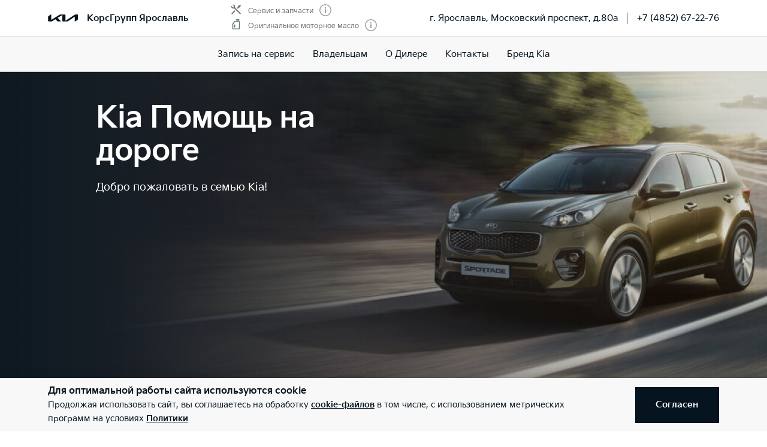

--- FILE ---
content_type: text/html; charset=utf-8
request_url: https://kia-korsgroup-yar.ru/landing/help/
body_size: 32298
content:
<!doctype html>
<html lang="ru" data-n-head-ssr class="" data-n-head="%7B%22class%22:%7B%22ssr%22:%22%22%7D%7D" prefix="og: http://ogp.me/ns#">
  <head>
    <meta charset="utf-8">
    <meta name="viewport" content="width=device-width,initial-scale=1,shrink-to-fit=no,minimum-scale=1,maximum-scale=1,user-scalable=no">
    <meta name="theme-color" content="#05141f">

    <link rel="preload" as="font" crossorigin="crossorigin" type="font/woff2" href="https://cdn.kia.ru/site-data/fonts/KiaSignatureBold.woff2">
    <link rel="preload" as="font" crossorigin="crossorigin" type="font/woff2" href="https://cdn.kia.ru/site-data/fonts/KiaSignatureRegular.woff2">
    <link rel="preload" as="font" crossorigin="crossorigin" type="font/woff2" href="https://cdn.kia.ru/site-data/fonts/KiaSignatureLight.woff2">

    <style>@font-face{font-family:KiaSignature;src:url(https://cdn.kia.ru/site-data/fonts/KiaSignatureBold.woff2) format('woff2'),url(https://cdn.kia.ru/site-data/fonts/KiaSignatureBold.woff) format('woff');font-weight:700;font-style:normal;font-display:swap}@font-face{font-family:KiaSignature;src:url(https://cdn.kia.ru/site-data/fonts/KiaSignatureRegular.woff2) format('woff2'),url(https://cdn.kia.ru/site-data/fonts/KiaSignatureRegular.woff) format('woff');font-weight:500;font-style:normal;font-display:swap}@font-face{font-family:KiaSignature;src:url(https://cdn.kia.ru/site-data/fonts/KiaSignatureLight.woff2) format('woff2'),url(https://cdn.kia.ru/site-data/fonts/KiaSignatureLight.woff) format('woff');font-weight:300;font-style:normal;font-display:swap}</style>

    <title>Помощь на дороге</title><meta data-n-head="ssr" charset="utf-8"><meta data-n-head="ssr" name="viewport" content="width=device-width, initial-scale=1"><meta data-n-head="ssr" content="61588281252162af" name="yandex-verification"><meta data-n-head="ssr" content="mmAzU7nXVruVei5-SFFk4h06t1JCW2xkd_DjqdpwzJI" name="google-site-verification"><meta data-n-head="ssr" content="823dad20c923d1d6" name="yandex-verification"><meta data-n-head="ssr" content="l-7NaWtib8XnHJoM4u8gh06RnctklURZNeNadle0d5s" name="google-site-verification"><meta data-n-head="ssr" content="339309b335f3656a" name="yandex-verification"><meta data-n-head="ssr" content="3533c95063596be6" name="yandex-verification"><meta data-n-head="ssr" content="bbee9215a89c5ec8" name="yandex-verification"><meta data-n-head="ssr" content="Q2XHiI6RqaKl7aJbz8CaC9QioyZCaJ5avB5vS-PnPV8" name="google-site-verification"><meta data-n-head="ssr" data-hid="title" name="title" property="og:title" content="Помощь на дороге"><meta data-n-head="ssr" data-hid="description" name="description" property="og:description" content="Добро пожаловать в семью Kia!"><meta data-n-head="ssr" data-hid="locale" name="locale" property="og:locale" content="ru_RU"><meta data-n-head="ssr" data-hid="type" name="type" property="og:type" content="website"><meta data-n-head="ssr" data-hid="image" name="image" property="og:image" content="https://cdn.kia.ru/media-data/upload/logo-new.jpg"><meta data-n-head="ssr" data-hid="url" name="url" property="og:url" content="https://kia-korsgroup-yar.ru/landing/help/"><link data-n-head="ssr" rel="icon" type="image/png" sizes="16x16" href="https://cdn.kia.ru/site-data/favicon/favicon-16x16.png"><link data-n-head="ssr" rel="icon" type="image/png" sizes="32x32" href="https://cdn.kia.ru/site-data/favicon/favicon-32x32.png"><link data-n-head="ssr" rel="icon" type="image/png" sizes="96x96" href="https://cdn.kia.ru/site-data/favicon/favicon-96x96.png"><link data-n-head="ssr" rel="apple-touch-icon-precomposed" sizes="57x57" href="https://cdn.kia.ru/site-data/favicon/apple-touch-icon-57x57.png"><link data-n-head="ssr" rel="apple-touch-icon-precomposed" sizes="60x60" href="https://cdn.kia.ru/site-data/favicon/apple-touch-icon-60x60.png"><link data-n-head="ssr" rel="apple-touch-icon-precomposed" sizes="72x72" href="https://cdn.kia.ru/site-data/favicon/apple-touch-icon-72x72.png"><link data-n-head="ssr" rel="apple-touch-icon-precomposed" sizes="76x76" href="https://cdn.kia.ru/site-data/favicon/apple-touch-icon-76x76.png"><link data-n-head="ssr" rel="apple-touch-icon-precomposed" sizes="114x114" href="https://cdn.kia.ru/site-data/favicon/apple-touch-icon-114x114.png"><link data-n-head="ssr" rel="apple-touch-icon-precomposed" sizes="120x120" href="https://cdn.kia.ru/site-data/favicon/apple-touch-icon-120x120.png"><link data-n-head="ssr" rel="apple-touch-icon-precomposed" sizes="144x144" href="https://cdn.kia.ru/site-data/favicon/apple-touch-icon-144x144.png"><link data-n-head="ssr" rel="apple-touch-icon-precomposed" sizes="152x152" href="https://cdn.kia.ru/site-data/favicon/apple-touch-icon-152x152.png"><link rel="preload" href="/_nuxt/764c5aa.js" as="script"><link rel="preload" href="/_nuxt/ebfc1d3.js" as="script"><link rel="preload" href="/_nuxt/css/5959bde.css" as="style"><link rel="preload" href="/_nuxt/87edcaf.js" as="script"><link rel="preload" href="/_nuxt/css/ac7feae.css" as="style"><link rel="preload" href="/_nuxt/be3eff5.js" as="script"><link rel="preload" href="/_nuxt/css/fa61193.css" as="style"><link rel="preload" href="/_nuxt/7b6ae22.js" as="script"><link rel="preload" href="/_nuxt/css/a902fd7.css" as="style"><link rel="preload" href="/_nuxt/5aedb0f.js" as="script"><link rel="preload" href="/_nuxt/a659a4e.js" as="script"><link rel="preload" href="/_nuxt/css/040bedc.css" as="style"><link rel="preload" href="/_nuxt/d08d236.js" as="script"><link rel="preload" href="/_nuxt/css/ef4daf1.css" as="style"><link rel="preload" href="/_nuxt/fb71633.js" as="script"><link rel="stylesheet" href="/_nuxt/css/5959bde.css"><link rel="stylesheet" href="/_nuxt/css/ac7feae.css"><link rel="stylesheet" href="/_nuxt/css/fa61193.css"><link rel="stylesheet" href="/_nuxt/css/a902fd7.css"><link rel="stylesheet" href="/_nuxt/css/040bedc.css"><link rel="stylesheet" href="/_nuxt/css/ef4daf1.css">

    <link rel="manifest" href="/manifest.json">
    <meta name="msapplication-TileColor" content="#05141f">
    <meta name="msapplication-config" content="/browserconfig.xml">

    <script>"ontouchstart"in window||window.DocumentTouch&&document instanceof DocumentTouch?document.documentElement.className+=" touchevents":document.documentElement.className+=" no-touchevents"</script>
    <!-- Google Tag Manager -->
    <script>!function(e,t,a,n,g){e[n]=e[n]||[],e[n].push({"gtm.start":(new Date).getTime(),event:"gtm.js"});var m=t.getElementsByTagName(a)[0],r=t.createElement(a);r.async=!0,r.src="https://www.googletagmanager.com/gtm.js?id=GTM-T8VPNTP",m.parentNode.insertBefore(r,m)}(window,document,"script","dataLayer")</script>
    <!-- End Google Tag Manager -->
    <!-- Google Tag Manager (noscript) -->
    <noscript><iframe title="gtm" src="https://www.googletagmanager.com/ns.html?id=GTM-T8VPNTP" height="0" width="0" style="display:none;visibility:hidden"></iframe></noscript>
    <!-- End Google Tag Manager (noscript) -->
  </head>
  <body >
    <div data-server-rendered="true" id="__nuxt"><!----><div id="__layout"><div class="page-wrapper flex flex-col"><div class="page-wrapper__header"><div class="site-header" data-v-4d847a62><div class="site-header__container" data-v-4d847a62><div class="site-header__top px-6 desktop1440:px-16" data-v-4d847a62><div class="g-container" data-v-4d847a62><div class="site-header__top-container flex items-center justify-between" data-v-4d847a62><div class="site-header__top-logo flex items-center" data-v-4d847a62><a href="/" class="site-header__top-logo-img nuxt-link-active" data-v-4d847a62><svg viewBox="0 0 1160 265" fill="none" xmlns="http://www.w3.org/2000/svg" preserveAspectRatio="xMidYMid" class="site-header__top-logo-img-svg" data-v-4d847a62><path d="M676.218 234.43c0 2.134.597 3.298 1.991 3.298.996 0 1.793-.388 2.789-.97L1040.32 9.202c6.38-4.074 12.15-6.208 20.72-6.208h79.08c12.15 0 20.31 7.954 20.31 19.787v146.854c0 17.654-3.98 27.936-20.31 37.442l-95.81 56.064c-1.2.776-2.39 1.164-3.19 1.164-1.19 0-2.19-.776-2.19-4.074V88.74c0-1.94-.6-3.298-1.99-3.298-1 0-1.79.388-2.79.97L771.427 252.665c-7.37 4.656-13.345 6.014-20.117 6.014H577.024c-12.15 0-20.316-7.954-20.316-19.787V27.437c0-1.552-.797-2.91-1.992-2.91-.996 0-1.793.388-2.789.97l-173.289 101.46c-1.793.97-2.191 1.94-2.191 2.716 0 .776.199 1.358 1.593 2.522l123.693 120.47c1.593 1.552 2.788 2.91 2.788 4.074 0 1.358-1.792 2.134-3.983 2.134H388.597c-8.764 0-15.537-1.358-20.317-6.014l-75.092-73.136c-.797-.776-1.394-1.164-2.191-1.164-.598 0-1.594.388-2.39.776l-125.486 73.524c-7.569 4.462-12.748 5.82-20.317 5.82H27.278c-12.15 0-20.317-7.954-20.317-19.787V94.754c0-17.848 3.984-27.936 20.317-37.442L123.683.86c.996-.582 1.793-.776 2.589-.776 1.395 0 2.191 1.552 2.191 4.656V197.57c0 1.94.598 2.91 1.992 2.91.797 0 1.793-.582 2.789-1.164L458.908 8.62c7.769-4.462 12.549-5.82 21.512-5.82h175.282c12.15 0 20.316 7.954 20.316 19.787l.2 211.843z" fill="currentColor" data-v-4d847a62></path></svg></a> <div class="site-header__top-logo-name flex items-center ml-2 tablet:ml-3" data-v-4d847a62><div class="site-header__top-logo-name-value" data-v-4d847a62><div class="tablet:text-s2-b" data-v-4d847a62><a href="/" class="site-header__top-logo-name-value-link nuxt-link-active" data-v-4d847a62>
                      КорсГрупп Ярославль
                    </a></div></div></div></div> <div class="site-header__top-dealer hidden desktop1440:block items-center justify-between" data-v-4d847a62><div class="header-dealer-info" data-v-77922e54 data-v-4d847a62><div class="flex items-center justify-between" data-v-77922e54><div class="header-dealer-info__awards" data-v-77922e54><div class="rating-header rating-header_2" data-v-09743c46 data-v-77922e54><div data-v-09743c46><div class="rating-header__item" data-v-09743c46><span class="rating-header__item-icon" data-v-09743c46><img src="https://cdn.kia.ru/media-bank/awards/icons/icon-service.svg" alt="Сервис и запчасти" data-v-09743c46></span> <span class="text-s3 color-dark-gray" data-v-09743c46>
        Сервис и запчасти
      </span> <button class="button-icon p-0 ml-2 color-gray cursor-pointer" data-v-0e73ea41 data-v-09743c46><svg width="20" height="20" viewBox="0 0 20 20" xmlns="http://www.w3.org/2000/svg" fill="none" preserveAspectRatio="xMidYMid" class="color-disabled-gray info-icon-gray cursor-pointer info-icon" data-v-0e73ea41><circle cx="10" cy="10" r="9.25" stroke="currentColor" stroke-width="1.5"></circle><path d="M9 15h2V8.5H9V15z" fill="currentColor"></path><circle cx="10" cy="6.25" r="1.25" fill="currentColor"></circle></svg> </button></div><div class="rating-header__item" data-v-09743c46><span class="rating-header__item-icon" data-v-09743c46><img src="https://cdn.kia.ru/media-bank/awards/icons/icon-oil.svg" alt="Оригинальное моторное масло" data-v-09743c46></span> <span class="text-s3 color-dark-gray" data-v-09743c46>
        Оригинальное моторное масло
      </span> <button class="button-icon p-0 ml-2 color-gray cursor-pointer" data-v-0e73ea41 data-v-09743c46><svg width="20" height="20" viewBox="0 0 20 20" xmlns="http://www.w3.org/2000/svg" fill="none" preserveAspectRatio="xMidYMid" class="color-disabled-gray info-icon-gray cursor-pointer info-icon" data-v-0e73ea41><circle cx="10" cy="10" r="9.25" stroke="currentColor" stroke-width="1.5"></circle><path d="M9 15h2V8.5H9V15z" fill="currentColor"></path><circle cx="10" cy="6.25" r="1.25" fill="currentColor"></circle></svg> </button></div></div></div></div> <div class="header-dealer-info__contacts" data-v-77922e54><div data-v-bf9607fc data-v-77922e54><div class="header-dealer-contacts flex items-center" data-v-bf9607fc><div class="header-dealer-contacts__item" data-v-bf9607fc><div class="header-dealer-contacts__item-addresses" data-v-bf9607fc><div class="header-dealer-contacts__item-addresses-current text-s2" data-v-bf9607fc><span data-v-bf9607fc>г. Ярославль, Московский проспект, д.80а</span></div></div></div> <div class="header-dealer-contacts__border-line" data-v-bf9607fc><div class="header-dealer-contacts__phone" data-v-bf9607fc><a href="tel:+7 (4852) 67-22-76" data-v-bf9607fc>
          +7 (4852) 67-22-76
        </a></div> <!----> <!----></div></div> <!----></div></div></div> <!----></div></div> <div class="site-header__top-actions flex items-center" data-v-4d847a62><div class="ml-6 hidden" data-v-4d847a62><svg width="20" height="20" viewBox="0 0 20 20" fill="none" xmlns="http://www.w3.org/2000/svg" preserveAspectRatio="xMidYMid" class="block" data-v-4d847a62><circle cx="10" cy="6" r="5.25" stroke="currentColor" stroke-width="1.5" data-v-4d847a62></circle><path d="M1 18.828A10.79 10.79 0 0110 14a10.79 10.79 0 019 4.828" stroke="currentColor" stroke-width="1.5" data-v-4d847a62></path></svg></div> <div class="site-header__top-actions-toggle ml-3 desktop1440:hidden" data-v-4d847a62><button type="button" class="site-header__top-actions-toggle-button hamburger hamburger--spin" data-v-4d847a62><span class="hamburger-box"><span class="hamburger-inner"></span></span></button></div></div></div></div></div> <div class="site-header__nav" data-v-4d847a62><div class="header-nav" data-v-2fe0152e data-v-4d847a62><div class="header-nav__overlay" data-v-2fe0152e></div> <div class="header-nav__main text-s1 desktop1440:text-s2" data-v-2fe0152e><div class="header-nav__main-item" data-v-2fe0152e><a href="/service/booking/" class="header-nav__main-link" data-v-2fe0152e>
            Запись на сервис
          </a></div><div class="header-nav__main-item" data-v-2fe0152e><div class="header-nav__main-link" data-v-2fe0152e><span data-v-2fe0152e>
              Владельцам
            </span> <svg width="20" height="20" viewBox="0 0 20 20" fill="none" xmlns="http://www.w3.org/2000/svg" preserveAspectRatio="xMidYMid" class="flex-shrink-0 desktop1440:hidden" data-v-2fe0152e data-v-2fe0152e><path d="M8.5 14l4-4-4-4" stroke="currentColor" stroke-width="2" data-v-2fe0152e data-v-2fe0152e></path></svg></div></div><div class="header-nav__main-item" data-v-2fe0152e><a href="/pages/about/" class="header-nav__main-link" data-v-2fe0152e>
            О Дилере
          </a></div><div class="header-nav__main-item" data-v-2fe0152e><a href="/dealerships/231/" class="header-nav__main-link" data-v-2fe0152e>
            Контакты
          </a></div><div class="header-nav__main-item" data-v-2fe0152e><a href="/about/brand-kia/" class="header-nav__main-link" data-v-2fe0152e>
            Бренд Kia
          </a></div> <div class="dealer-burger text-s2" data-v-c04fc3ae data-v-2fe0152e><div class="dealer-burger__contacts" data-v-c04fc3ae><div class="text-x5 pb-2" data-v-c04fc3ae>Адреса салонов</div> <div data-v-c04fc3ae></div> <div class="dealer-burger__contacts-item" data-v-c04fc3ae><div class="dealer-burger__contacts-item-name mt-2" data-v-c04fc3ae><a href="/dealerships/231/" data-v-c04fc3ae>
            КорсГрупп Ярославль
          </a></div> <div class="dealer-burger__awards" data-v-c04fc3ae><div class="rating-header rating-header_2" data-v-09743c46 data-v-c04fc3ae><div data-v-09743c46><div class="rating-header__item" data-v-09743c46><span class="rating-header__item-icon" data-v-09743c46><img src="https://cdn.kia.ru/media-bank/awards/icons/icon-service.svg" alt="Сервис и запчасти" data-v-09743c46></span> <span class="text-s3 color-dark-gray" data-v-09743c46>
        Сервис и запчасти
      </span> <button class="button-icon p-0 ml-2 color-gray cursor-pointer" data-v-0e73ea41 data-v-09743c46><svg width="20" height="20" viewBox="0 0 20 20" xmlns="http://www.w3.org/2000/svg" fill="none" preserveAspectRatio="xMidYMid" class="color-disabled-gray info-icon-gray cursor-pointer info-icon" data-v-0e73ea41><circle cx="10" cy="10" r="9.25" stroke="currentColor" stroke-width="1.5"></circle><path d="M9 15h2V8.5H9V15z" fill="currentColor"></path><circle cx="10" cy="6.25" r="1.25" fill="currentColor"></circle></svg> </button></div><div class="rating-header__item" data-v-09743c46><span class="rating-header__item-icon" data-v-09743c46><img src="https://cdn.kia.ru/media-bank/awards/icons/icon-oil.svg" alt="Оригинальное моторное масло" data-v-09743c46></span> <span class="text-s3 color-dark-gray" data-v-09743c46>
        Оригинальное моторное масло
      </span> <button class="button-icon p-0 ml-2 color-gray cursor-pointer" data-v-0e73ea41 data-v-09743c46><svg width="20" height="20" viewBox="0 0 20 20" xmlns="http://www.w3.org/2000/svg" fill="none" preserveAspectRatio="xMidYMid" class="color-disabled-gray info-icon-gray cursor-pointer info-icon" data-v-0e73ea41><circle cx="10" cy="10" r="9.25" stroke="currentColor" stroke-width="1.5"></circle><path d="M9 15h2V8.5H9V15z" fill="currentColor"></path><circle cx="10" cy="6.25" r="1.25" fill="currentColor"></circle></svg> </button></div></div></div></div> <div class="dealer-burger__contacts-item-address" data-v-c04fc3ae>
          г. Ярославль, Московский проспект, д.80а
        </div> <div class="dealer-burger__contacts-item-phone" data-v-c04fc3ae><a href="tel:+7 (4852) 67-22-76" class="inline-flex items-center" data-v-c04fc3ae><svg width="20" height="20" viewBox="0 0 20 20" fill="none" xmlns="http://www.w3.org/2000/svg" preserveAspectRatio="xMidYMid" class="mr-2" data-v-c04fc3ae data-v-c04fc3ae><path d="M2.494 3.506l1.299-1.299a1 1 0 011.414 0l2.66 2.66A1 1 0 017.941 6.2l-.681.851c-.467.584-.583 1.388-.203 2.032 1.318 2.23 3.191 3.5 4.511 4.086.57.254 1.218.103 1.706-.287l1.027-.822a1 1 0 011.332.074l2.603 2.603a1 1 0 01-.056 1.467l-1.691 1.45c-.63.54-1.46.82-2.286.734-1.801-.19-4.602-.786-7.703-3.887-3.716-3.716-4.577-6.634-4.855-8.603-.125-.882.219-1.761.849-2.39z" stroke="currentColor" stroke-width="1.5" data-v-c04fc3ae data-v-c04fc3ae></path></svg>
            +7 (4852) 67-22-76
          </a></div> <!----> <!----></div></div> <!----></div></div> <!----></div></div></div></div></div> <div class="page-wrapper__content"><div class="landing"><div index="0" class="main-banner mb-6 desktop:mb-10" data-v-06a5b552><div class="main-banner__container" data-v-06a5b552><div class="main-banner__wrapper swiper-wrapper" data-v-06a5b552><div class="main-banner__slide swiper-slide" data-v-06a5b552><div data-v-e787e864 data-v-06a5b552><div class="main-banner-image" style="background-image:url('');" data-v-e787e864></div></div> <div class="g-padding main-banner__slide-body" data-v-06a5b552><div class="g-container main-banner__slide-content" data-v-06a5b552><div class="main-banner__slide-descr flex-grow-1 desktop:w-1/2" data-v-06a5b552><div class="text-x4 desktop:text-x3 mb-2 desktop:mb-4" data-v-06a5b552>Kia Помощь на дороге</div> <div class="text-s1-r" data-v-06a5b552>Добро пожаловать в семью Kia!</div></div> <!----></div></div></div></div></div> <div data-main-banners-pager class="main-banner__pager v-swiper-pager v-swiper-pager_dark v-swiper-pager_permanent" data-v-06a5b552></div> <div class="main-banner__buttons" data-v-06a5b552><div class="g-padding" data-v-06a5b552><div class="g-container flex items-center justify-between" data-v-06a5b552><button data-main-banners-prev="" class="slider-arrow main-banner__buttons-item swiper-button-disabled" data-v-06a5b552><svg width="21" height="20" viewBox="0 0 21 20" fill="none" xmlns="http://www.w3.org/2000/svg" preserveAspectRatio="xMidYMid"><path d="M8 4l-6 6 6 6M2.5 10H21" stroke="currentColor" stroke-width="1.5"></path></svg></button> <button data-main-banners-next="" class="slider-arrow main-banner__buttons-item swiper-button-disabled" data-v-06a5b552><svg width="21" height="20" viewBox="0 0 21 20" fill="none" xmlns="http://www.w3.org/2000/svg" preserveAspectRatio="xMidYMid"><path d="M13 16l6-6-6-6M18.5 10H0" stroke="currentColor" stroke-width="1.5"></path></svg></button></div></div></div></div><div index="1"><div class="my-12 tablet:my-20 desktop1440:my-22" data-v-5f44c8b1><div class="g-padding" data-v-5f44c8b1><div class="g-container" data-v-5f44c8b1><div class="g-margin g-margin_small" data-v-5f44c8b1><div class="landing-page-definitions" data-v-5f44c8b1><div class="landing-page-definitions__item" data-v-5f44c8b1><div class="text-x5 tablet:text-x4 mb-4" data-v-5f44c8b1>На дороге возникла непредвиденная ситуация?</div> <div class="text-s2i desktop:text-s1-r" data-v-5f44c8b1><p>&nbsp;</p>
<p><strong>Номера службы &laquo;Помощь на дороге&raquo;</strong></p>
<div style="display: flex; flex-wrap: wrap; justify-content: flex-start; gap: 25px">
  <div style="flex: 1; text-align: left; max-width: fit-content; min-width: 220px">
    <div style="font-weight: bold">8 800 301 08 80</div>
    <div style="font-size: 0.9em">Бесплатный звонок по России</div>
  </div>
  <div style="flex: 1; text-align: left; max-width: fit-content;  min-width: 220px">
    <div style="font-weight: bold">+7 495 775 35 50</div>
    <div style="font-size: 0.9em">для звонков за пределами РФ</div>
  </div>
</div>
<p style="margin-top: 48px">
  Служба технической помощи Kia «Помощь на дороге» готова прийти к вам на выручку 365 дней в году, 7 дней в неделю и 24 часа в сутки.
</p></div></div></div></div></div></div></div></div><div index="2"><div class="my-12 tablet:my-20 desktop1440:my-22"><div class="g-padding"><div class="g-container"><div class="g-margin g-margin_small"><div class="landing-page-accordion"><div class="landing-page-accordion-item" data-v-18055f8f><div class="landing-page-accordion-item__header text-s2-b tablet:text-s1 cursor-pointer flex items-center justify-between" data-v-18055f8f><div data-v-18055f8f>Для автомобилей с пробегом</div> <svg width="20" height="20" viewBox="0 0 20 20" fill="none" xmlns="http://www.w3.org/2000/svg" preserveAspectRatio="xMidYMid" class="landing-page-accordion-item__icon ml-4" data-v-18055f8f data-v-18055f8f><path d="M5 8l5 5 5-5" stroke="currentColor" stroke-width="2" data-v-18055f8f data-v-18055f8f></path></svg></div> <div class="landing-page-accordion-item__body desktop:text-s2i mt-2" data-v-18055f8f><p>Программа включает в себя следующие услуги:</p>
<ul>
<li>Техническая консультация по телефону</li>
<li>Информационная поддержка</li>
<li>Техническая помощь на месте поломки:</li>
</ul>
<p>&nbsp; &nbsp; &nbsp; &nbsp; &nbsp; &nbsp; ✓замена колеса<br />&nbsp; &nbsp; &nbsp; &nbsp; &nbsp; &nbsp; ✓подвоз топлива<br />&nbsp; &nbsp; &nbsp; &nbsp; &nbsp; &nbsp; ✓запуск двигателя автомобиля от внешнего источника<br />&nbsp; &nbsp; &nbsp; &nbsp; &nbsp; &nbsp; ✓разблокировка дверей<br />&nbsp; &nbsp; &nbsp; &nbsp; &nbsp; &nbsp; ✓осуществление мелкого ремонта на месте поломки</p>
<ul>
<li>Эвакуация при поломке</li>
<li>Эвакуация автомобиля в случае ДТП</li>
</ul>
<p><strong>Длительность программы &mdash; 1 год</strong></p></div></div></div></div></div></div></div></div><div index="3" class="g-padding my-6 desktop:my-10" data-v-46fbf73d><div class="g-container tablet:flex justify-center" data-v-46fbf73d><a href="https://cdn.kia.ru/aftersale-data/upload/help/helpApr2025.pdf" target="_blank" download="" rel="nofollow" class="landing-block-download-button button button_secondary" data-v-46fbf73d><svg width="20" height="20" viewBox="0 0 20 20" fill="none" xmlns="http://www.w3.org/2000/svg" preserveAspectRatio="xMidYMid" class="mr-2" data-v-46fbf73d><path d="M2.75.75h9.94l4.56 4.56v13.94H2.75V.75z" stroke="currentColor" stroke-width="1.5" data-v-46fbf73d></path><path d="M12.5 1v5h4" stroke="currentColor" stroke-width="1.5" data-v-46fbf73d></path></svg> <span class="button__text" data-v-46fbf73d>Условия участия </span></a></div></div><div index="4"><div class="my-12 tablet:my-20 desktop1440:my-22" data-v-5f44c8b1><div class="g-padding" data-v-5f44c8b1><div class="g-container" data-v-5f44c8b1><div class="g-margin g-margin_small" data-v-5f44c8b1><div class="landing-page-definitions" data-v-5f44c8b1><div class="landing-page-definitions__item" data-v-5f44c8b1><div class="text-x5 tablet:text-x4 mb-4" data-v-5f44c8b1>«Kia Помощь на дороге» при прохождении ТО</div> <div class="text-s2i desktop:text-s1-r" data-v-5f44c8b1><p>При прохождении технического обслуживания, вы можете приобрести дополнительный год программы &laquo;Kia Помощь на дороге&raquo; при прохождении ТО*. Стоимость услуги составляет 510 рублей.</p></div></div></div></div></div></div></div></div><div index="5"><div class="my-12 tablet:my-20 desktop1440:my-22"><div class="g-padding"><div class="g-container"><div class="g-margin g-margin_small"><div class="landing-page-accordion"><div class="landing-page-accordion-item" data-v-18055f8f><div class="landing-page-accordion-item__header text-s2-b tablet:text-s1 cursor-pointer flex items-center justify-between" data-v-18055f8f><div data-v-18055f8f>Автомобили с пробегом</div> <svg width="20" height="20" viewBox="0 0 20 20" fill="none" xmlns="http://www.w3.org/2000/svg" preserveAspectRatio="xMidYMid" class="landing-page-accordion-item__icon ml-4" data-v-18055f8f data-v-18055f8f><path d="M5 8l5 5 5-5" stroke="currentColor" stroke-width="2" data-v-18055f8f data-v-18055f8f></path></svg></div> <div class="landing-page-accordion-item__body desktop:text-s2i mt-2" data-v-18055f8f><p>Предоставляемые услуги для всех моделей, кроме Kia Quoris, Kia Stinger, Kia Mohave и Kia K900:</p>
<ul>
<li>Техническая консультация по телефону</li>
<li>Информационная поддержка</li>
<li>Техническая помощь на месте поломки:</li>
</ul>
<p>&nbsp; &nbsp; &nbsp; &nbsp; &nbsp; &nbsp; ✓замена колеса<br />&nbsp; &nbsp; &nbsp; &nbsp; &nbsp; &nbsp; ✓подвоз топлива<br />&nbsp; &nbsp; &nbsp; &nbsp; &nbsp; &nbsp; ✓запуск двигателя<br />&nbsp; &nbsp; &nbsp; &nbsp; &nbsp; &nbsp; ✓разблокировка дверей<br />&nbsp; &nbsp; &nbsp; &nbsp; &nbsp; &nbsp; ✓осуществление мелкого ремонта на месте поломки</p>
<ul>
<li>Эвакуация в официальный дилерский центр Kia</li>
<li>Эвакуация автомобиля до ближайшего официального дилерского центра Kia в случае ДТП</li>
</ul></div></div></div></div></div></div></div></div><div index="6" class="g-padding landing-block-video my-12 tablet:my-16 desktop1440:my-20"><div class="g-container"><div class="g-margin my-8 tablet:my-12 desktop:my-16"><div data-bgset="https://cdn.kia.ru/media-bank/master-site/landings/Preview/bg-video_(2).jpg" class="landing-block-video__preview lazyload"><div class="landing-block-video__overlay flex items-center justify-center"><button class="landing-block-video__button flex items-center justify-center"><svg width="20" height="20" viewBox="0 0 20 20" fill="none" xmlns="http://www.w3.org/2000/svg" preserveAspectRatio="xMidYMid"><path d="M16 10l-9 5.196V4.804L16 10z" fill="currentColor"></path></svg></button></div></div> <!----></div></div></div><div index="7" class="g-padding my-6 desktop:my-10"><div class="g-container"><div class="landing-block-buystrips flex flex-wrap text-s2-b mb-8"><div class="landing-block-buystrips__item"><a href="/service/booking/" class="landing-block-buystrips__item-link flex items-center desktop:justify-center"><span class="landing-block-buystrips__item-icon"><img src="https://cdn.kia.ru/media-bank/master-site/icons/Contract.svg" alt="" class="landing-block-buystrips__item-icon-img"></span> <span class="landing-block-buystrips__item-text flex items-center"><span>Запись на сервис</span> <svg width="20" height="20" viewBox="0 0 20 20" fill="none" xmlns="http://www.w3.org/2000/svg" preserveAspectRatio="xMidYMid" class="landing-block-buystrips__item-text-icon"><path d="M8.5 14l4-4-4-4" stroke="currentColor" stroke-width="2"></path></svg></span></a></div><div class="landing-block-buystrips__item"><a href="/callback/" class="landing-block-buystrips__item-link flex items-center desktop:justify-center"><span class="landing-block-buystrips__item-icon"><img src="https://cdn.kia.ru/media-bank/master-site/icons/Call.svg" alt="" class="landing-block-buystrips__item-icon-img"></span> <span class="landing-block-buystrips__item-text flex items-center"><span>Заказать звонок</span> <svg width="20" height="20" viewBox="0 0 20 20" fill="none" xmlns="http://www.w3.org/2000/svg" preserveAspectRatio="xMidYMid" class="landing-block-buystrips__item-text-icon"><path d="M8.5 14l4-4-4-4" stroke="currentColor" stroke-width="2"></path></svg></span></a></div><div class="landing-block-buystrips__item"><a href="/service/special/" class="landing-block-buystrips__item-link flex items-center desktop:justify-center"><span class="landing-block-buystrips__item-icon"><img src="https://cdn.kia.ru/media-bank/master-site/icons/Specials.png" alt="" class="landing-block-buystrips__item-icon-img"></span> <span class="landing-block-buystrips__item-text flex items-center"><span>Спецпредложения</span> <svg width="20" height="20" viewBox="0 0 20 20" fill="none" xmlns="http://www.w3.org/2000/svg" preserveAspectRatio="xMidYMid" class="landing-block-buystrips__item-text-icon"><path d="M8.5 14l4-4-4-4" stroke="currentColor" stroke-width="2"></path></svg></span></a></div></div></div></div> <!----></div></div> <!----> <div class="page-wrapper__footer"><!----> <div class="bg-black color-white pt-12 pb-6 tablet:pb-12 desktop:pb-14 desktop1440:py-12" data-v-9e33e180><div class="g-padding" data-v-9e33e180><div class="g-container" data-v-9e33e180><div class="pb-12 mb-8 tablet:mb-12 disclaimer mb-12" data-v-9e33e180><!--noindex--> <div class="text-s3 tablet:text-s2i color-disabled-gray"><noindex><p>* Наличие услуги &laquo;Kia Помощь на дороге при прохождении ТО&raquo; уточняйте в дилерских центрах Kia.</p></noindex></div> <!----> <!--/noindex--></div> <div class="footer__content" data-v-9e33e180><div class="footer__logo mb-4 tablet:mb-11 desktop:mb-12 desktop1440:mb-13" data-v-9e33e180><div class="flex items-center" data-v-9e33e180><a href="/" class="footer__logo-link block flex-shrink-0 nuxt-link-active" data-v-9e33e180><svg viewBox="0 0 1160 265" fill="none" xmlns="http://www.w3.org/2000/svg" preserveAspectRatio="xMidYMid" class="block" data-v-9e33e180><path d="M676.218 234.43c0 2.134.597 3.298 1.991 3.298.996 0 1.793-.388 2.789-.97L1040.32 9.202c6.38-4.074 12.15-6.208 20.72-6.208h79.08c12.15 0 20.31 7.954 20.31 19.787v146.854c0 17.654-3.98 27.936-20.31 37.442l-95.81 56.064c-1.2.776-2.39 1.164-3.19 1.164-1.19 0-2.19-.776-2.19-4.074V88.74c0-1.94-.6-3.298-1.99-3.298-1 0-1.79.388-2.79.97L771.427 252.665c-7.37 4.656-13.345 6.014-20.117 6.014H577.024c-12.15 0-20.316-7.954-20.316-19.787V27.437c0-1.552-.797-2.91-1.992-2.91-.996 0-1.793.388-2.789.97l-173.289 101.46c-1.793.97-2.191 1.94-2.191 2.716 0 .776.199 1.358 1.593 2.522l123.693 120.47c1.593 1.552 2.788 2.91 2.788 4.074 0 1.358-1.792 2.134-3.983 2.134H388.597c-8.764 0-15.537-1.358-20.317-6.014l-75.092-73.136c-.797-.776-1.394-1.164-2.191-1.164-.598 0-1.594.388-2.39.776l-125.486 73.524c-7.569 4.462-12.748 5.82-20.317 5.82H27.278c-12.15 0-20.317-7.954-20.317-19.787V94.754c0-17.848 3.984-27.936 20.317-37.442L123.683.86c.996-.582 1.793-.776 2.589-.776 1.395 0 2.191 1.552 2.191 4.656V197.57c0 1.94.598 2.91 1.992 2.91.797 0 1.793-.582 2.789-1.164L458.908 8.62c7.769-4.462 12.549-5.82 21.512-5.82h175.282c12.15 0 20.316 7.954 20.316 19.787l.2 211.843z" fill="currentColor" data-v-9e33e180></path></svg></a> <span class="footer__logo-name text-s1" data-v-9e33e180><a href="/" class="footer__logo-name-link nuxt-link-active" data-v-9e33e180>
                  КорсГрупп Ярославль
                </a></span></div></div> <div class="footer__links tablet:flex tablet:mb-2 desktop1440:mb-27" data-v-9e33e180><div class="tablet:w-2/3 desktop1440:w-3/4" data-v-9e33e180><div class="footer__nav" data-v-38bc65e1 data-v-9e33e180><div class="footer__nav-col" data-v-38bc65e1><div class="footer__nav-item" data-v-38bc65e1><a href="/pages/about/" class="footer__nav-item-title text-s2i-b tablet:text-s1 block" data-v-38bc65e1>
            О Дилере
          </a></div></div> <div class="footer__nav-col" data-v-38bc65e1><div class="footer__nav-item" data-v-38bc65e1><div class="footer__nav-item-title text-s2i-b tablet:text-s1 flex items-center justify-between" data-v-38bc65e1><span data-v-38bc65e1>Владельцам</span> <svg width="20" height="20" viewBox="0 0 20 20" fill="none" xmlns="http://www.w3.org/2000/svg" preserveAspectRatio="xMidYMid" class="footer__nav-item-title-icon" data-v-38bc65e1 data-v-38bc65e1><path d="M5 8l5 5 5-5" stroke="currentColor" stroke-width="2" data-v-38bc65e1 data-v-38bc65e1></path></svg></div> <div class="footer__nav-item-sub" data-v-38bc65e1 data-v-38bc65e1><div class="footer__nav-item-sub-link" data-v-38bc65e1><a href="/service/booking/" class="footer__nav-item-sub-link-item" data-v-38bc65e1>
                    Запись на сервис
                  </a></div><div class="footer__nav-item-sub-link" data-v-38bc65e1><a href="/service/special/" class="footer__nav-item-sub-link-item" data-v-38bc65e1>
                    Спецпредложения
                  </a></div><div class="footer__nav-item-sub-link" data-v-38bc65e1><a href="/service/genuine_parts/" class="footer__nav-item-sub-link-item" data-v-38bc65e1>
                    Оригинальные запчасти
                  </a></div><div class="footer__nav-item-sub-link" data-v-38bc65e1><a href="/service/accessories/" class="footer__nav-item-sub-link-item" data-v-38bc65e1>
                    Аксессуары
                  </a></div></div></div></div></div></div> <div class="tablet:w-1/3 desktop1440:w-1/4 mt-8 tablet:mt-0 mb-4 tablet:mt-1 desktop1440:mt-0" data-v-9e33e180><div class="footer__contacts" data-v-2358b387 data-v-9e33e180><div data-v-2358b387><div class="footer__contacts-info" data-v-2358b387><div class="footer__contacts-info-title text-s2i-b tablet:text-s1" data-v-2358b387>Адрес салонa</div> <div class="footer__contacts-info-desc" data-v-2358b387>
        г. Ярославль, Московский проспект, д.80а
      </div></div></div> <div class="footer__contacts-phone mt-3" data-v-2358b387><a href="tel:+7 (4852) 67-22-76" class="footer__contacts-phone-link" data-v-2358b387><svg width="20" height="20" viewBox="0 0 20 20" fill="none" xmlns="http://www.w3.org/2000/svg" preserveAspectRatio="xMidYMid" class="mr-2" data-v-2358b387 data-v-2358b387><path d="M2.494 3.506l1.299-1.299a1 1 0 011.414 0l2.66 2.66A1 1 0 017.941 6.2l-.681.851c-.467.584-.583 1.388-.203 2.032 1.318 2.23 3.191 3.5 4.511 4.086.57.254 1.218.103 1.706-.287l1.027-.822a1 1 0 011.332.074l2.603 2.603a1 1 0 01-.056 1.467l-1.691 1.45c-.63.54-1.46.82-2.286.734-1.801-.19-4.602-.786-7.703-3.887-3.716-3.716-4.577-6.634-4.855-8.603-.125-.882.219-1.761.849-2.39z" stroke="currentColor" stroke-width="1.5" data-v-2358b387 data-v-2358b387></path></svg>
      +7 (4852) 67-22-76
    </a></div> <!----> <!----></div> <!----></div></div> <div class="footer__info desktop:flex flex-row-reverse justify-between desktop:mb-4 desktop1920:mb-6" data-v-9e33e180><div class="footer__info-button desktop1440:pl-0 desktop:w-1/3 desktop1440:w-1/4 mb-8 tablet:mb-12 desktop:mb-0" data-v-9e33e180><a href="/callback/" class="footer__info-button-link button button_secondary button_static" data-v-9e33e180><span class="button__text" data-v-9e33e180> Заказать звонок</span></a></div> <div class="footer__info-text color-dark-gray text-s3 mb-4 desktop:mb-0 desktop1920:mb-1 desktop:pr-4 desktop:w-8/12 desktop1440:w-8/12 desktop1920:w-7/12 desktop:pr-6 desktop1440:pr-0" data-v-9e33e180>
          © 2025 Юридические лица
          ООО “КОРС Ярославль” (Фактический адрес: г. Ярославль, Московский проспект, д.80а; Телефон: +7 (4852) 67-22-76; ИНН: 7604282537; ОГРН: 1157627012949), ООО «Киа Россия и СНГ» (Фактический адрес: г.Москва, Валовая 26; Телефон: 8 800 301 08 80; ИНН: 7728674093; ОГРН: 5087746291760) ведут деятельность на территории РФ в соответствии с законодательством РФ. Реализуемые товары доступны к получению на территории РФ. Информация о соответствующих моделях и комплектациях и их наличии, ценах, возможных выгодах и условиях приобретения доступна у дилеров Kia.</div></div> <div class="footer__bottom desktop:flex justify-between" data-v-9e33e180><div class="footer__bottom-links mb-2 tablet:mb-4 desktop:mb-0 desktop:w-2/3 desktop1440:w-3/4" data-v-9e33e180><div class="flex flex-wrap text-s3" data-v-9e33e180><a href="/info/" class="footer__bottom-link mb-2 tablet:mb-0 mr-2 desktop1440:mr-6 color-disabled-gray" data-v-9e33e180>
                    Правовая информация
                  </a><a href="/info/pd/" class="footer__bottom-link mb-2 tablet:mb-0 mr-2 desktop1440:mr-6 color-disabled-gray" data-v-9e33e180>
                    Обработка персональных данных
                  </a><a href="/sitemap/" class="footer__bottom-link mb-2 tablet:mb-0 mr-2 desktop1440:mr-6 color-disabled-gray" data-v-9e33e180>
                    Карта сайта
                  </a></div></div></div></div></div></div></div></div> <div class="vue-portal-target"></div> <div class="vue-portal-target"></div> <div class="vue-portal-target"></div> <!----> <!----></div></div></div><script>window.__NUXT__=(function(a,b,c,d,e,f,g,h,i,j,k,l,m,n,o,p,q,r,s,t,u,v,w,x,y,z,A,B,C,D,E,F,G,H,I,J,K,L,M,N,O,P,Q,R,S,T,U,V,W,X,Y,Z,_,$,aa,ab,ac,ad,ae,af,ag,ah,ai,aj,ak,al,am,an,ao,ap,aq,ar,as,at,au,av,aw,ax,ay,az,aA,aB,aC,aD,aE,aF,aG,aH,aI,aJ,aK,aL,aM,aN,aO){return {layout:"default",data:[{}],fetch:{},error:b,state:{history:{from:b,to:"landing-code"},about:{seo:{title:a,heading:a,description:a},vhtml:a,disclaimers:{}},"accessories-catalog":{seo:{title:a,description:a},defaultSort:{sort:y,order:z},baseGroups:{groups:[]},filters:{},modelGroups:{},selectedFilters:{},availableFilters:{},accessories:[],meta:{}},"accessories-detail":{seo:{title:a,description:a},accessory:{},quantity:g,models:[],files:[],relatedCount:12,disclaimers:{},offers:[],sellers:[],dealerships:[]},"accessories-preorder":{seo:{},agreement:{}},accessories:{accessories:[],groups:[],modelsAccessories:[],params:{sort:y,order:z,only:"accessories"},defaultSort:{sort:y,order:z}},"aftersales-offer":{seo:{title:a,heading:a,description:a},offer:[],dealershipIdsForCurrentOffer:[],agreement:{}},"aftersales-offers":{seo:{title:a,heading:a,description:a},offers:[]},agreement:{agreements:{}},"brand-kia":{seo:{title:"Новый логотип бренда Kia - Источник вдохновения и значение нового логотипа.",heading:a,description:"Kia адаптируется к меняющемуся миру вокруг нас. Мы вдохновлены изменениями, которые происходят вокруг нас, и приглашаем вас вместе с нами создавать будущее."},disclaimers:{footer:{name:a,text:"* Movement that inspires - Движение, которое вдохновляет;\u003Cbr\u002F\u003E* Inspired by Nature - Вдохновение природой.\u003Cbr\u002F\u003E\u003Cbr\u002F\u003EНа данном сайте используются зарегистрированные товарные знаки, перечисленные в разделе Правовая информация  \u003Ca href=\"https:\u002F\u002Fwww.kia.ru\u002Finfo\u002Ftrademark\u002F\"\u003Ehttps:\u002F\u002Fwww.kia.ru\u002Finfo\u002Ftrademark\u002F\u003C\u002Fa\u003E\u003Cbr\u002F\u003E\u003Cbr\u002F\u003EООО «Киа Россия и СНГ» ведет деятельность на территории Российской Федерации в соответствии с законодательством Российской Федерации. Реализуемые товары доступны к получению на территории Российской Федерации. Мониторинг потребительского поведения субъектов, находящихся за пределами Российской Федерации, не ведется. Информация о соответствующих моделях и комплектациях, возможности приобретения моделей автомобилей в указанных комплектациях, ценах, возможных выгодах и условиях приобретения доступна у Дилеров. Товар сертифицирован. Не является публичной офертой."}}},calculator:{pageParams:{},seo:{title:a,heading:a,description:a},model:{},model_menu:[],firstPayment:f,residualPayment:f,defaultResidualPaymentPercent:50,defaultStep:A,tradeIn:f,tradeInResult:b,tradeInResultId:b,term:36,price:1000000,monthlyPayment:f,currentStepIndex:f,currentProgramIndex:b,currentInsuranceIndex:b,complectationId:b,complectation:{},offers:[],disabledOffers:[],selectedOffers:[],gifts:[],bankOffers:[],banks:[],programs:{},isDataLoaded:c,isLoading:c,calcResult:{},isTradeInChecked:c,isLoadingResult:c,isPopupCreditSelected:c,bottomDisclaimer:a,policyCosts:f},"callback-widget":{cookie:{visibleCallbackWidget:b,session:"startSession",path:j,domain:a,expiryDays:90},isOpened:c},callback:{seo:{title:a,heading:a,description:a},model:{},call_types:[],agreement:{}},"cars-catalog":{seo:{title:a,heading:a,description:a},model:{},cities:[],currentCityId:a,defaultSort:{},filters:{models:[]},availableFilters:{},selectedFilters:{},cars:[],meta:{}},"cars-detail":{seo:{title:a,heading:a,description:a},car:{},seller:{},faq:[],inBasket:{},options:[],baseOptions:[],groupedSpecifications:[],files:[],offers:[],dealershipIds:[],agreement:{},disclaimers:{},onlyTradeInPopup:c},"cars-in-stock-dealership":{cars:[],dealership:{id:a,name:a},modelFilter:[],isLoading:h},"cars-in-stock":{cars:[],meta:{},filter:{},carsIsFiltered:c,modelLineId:b},cars:{seo:{title:a,heading:a,description:a},model_lines:[]},"catalog-cars":{seo:{title:a,heading:a,description:a},model:b,defaultSort:{order:"asc",recommended:g,sort:"booking_price"},currentModel:{name:a,code:b},filters:{},availableFilters:{},selectedFilters:{},savedFilterBefore:[],savedFilterStateModels:[],cars:[],meta:{},carsCount:{},withoutSavedFilter:c,isLoading:h},complectation:{seo:{title:a,heading:a,description:a},agreement:{},complectation:{},offers:[],model:{},engine:{},fuelType:{},engineType:{},drive:{},gearbox:{},overviews:{},panoramas:{},optionsBase:[],transmission:{},modification:{},disclaimers:{},groupedOptions:{},groupedSpecifications:{},selectedExteriorId:b,selectedInteriorId:b},configurator:{pageParams:{},seo:{title:a,heading:a,description:a},model_menu:[],modelsData:{},isDataLoading:c,isCalc:c,currentModelId:b,currentYear:b,currentEngineId:b,currentGearsNumber:b,currentGearboxId:b,currentDriveId:b,currentComplectationId:b,complectationsData:{overviews:{},panoramas:{},specifications:{},offers:{}},currentInteriorColorId:b,currentExteriorColorId:b,models:[],groupedOptions:[],optionsBase:[],modelLines:[],carcassTypes:[],complectations:[],drives:[],engines:[],interiorColors:[],exteriorColors:[],transmissions:[],fuelTypes:[],gearboxes:[],years:[],configuration:{},agreement:{},disclaimers:{},footer:{false:{},true:{}}},credit:{seo:{title:a,description:a},cities:[],services:[],dealerships:[],currentCity:{},options:{sex:[],durations:[],residences:[],socialStatuses:[]},registration:{regions:[],districts:[],cities:[],townships:[],streets:[]},actual:{regions:[],districts:[],cities:[],townships:[],streets:[]},workplace:{regions:[],districts:[],cities:[],townships:[],streets:[]},clientIp:b,userAgent:b,calcResult:{creditProgramId:b,bankOfferId:b,year:b,price:b,offers:[],monthlyPayment:b,firstPayment:b,creditDate:b,tradeInPayment:b,residualPayment:b,creditRate:b,complectationId:b,modelExternalId:b},agreement:{}},"dealer-aftersales-offer":{seo:{title:a,heading:a,description:a},offer:{},agreement:{}},dealer:{seo:{},dealer:{id:"280cf20e-e928-48e6-b3c4-f40cdeb9f082",name:S,site:T},cities:[{code:U,id:B,lat:V,lng:W,marker_inverted:c,marker_left:b,marker_top:b,name:X,name_en:Y,updated_at:Z}],gallery:[],currentCity:{code:U,id:B,lat:V,lng:W,marker_inverted:c,marker_left:b,marker_top:b,name:X,name_en:Y,updated_at:Z},services:[{id:_,is_top:h,name:C,name_en:"Service"},{id:$,is_top:h,name:D,name_en:a},{id:aa,is_top:c,name:r,name_en:"Accessories"},{id:ab,is_top:c,name:ac,name_en:"Service for corporate clients"},{id:ad,is_top:c,name:"Удаленный сервис",name_en:"Remote Service"}],dealerships:{"efa97541-b6f6-40c4-ac6a-5550e3906cd0":{additional_phones:b,additional_site_phones:b,address:"г. Ярославль, Московский проспект, д.80а",best_bronze_this_year:c,best_silver_this_year:c,best_this_year:c,city_id:B,close_time:"20:00",code:"231",dnm_id:204,email:"kia@kia-korsgroup-yar.ru",excellence:c,excellences:[{description:ae,detail_icon:s,icon:s,id:af,sort:E,title:C},{description:ag,detail_icon:t,icon:t,id:ah,sort:l,title:D}],external_id:"C40VR76007",id:ai,inn:"7604282537",lat:"57.592467699939",legal_name:"ООО “КОРС Ярославль”",lng:"39.861382597098",name:S,name_en:"KorsGroup Yaroslavl",ogrn:"1157627012949",open_time:"08:00",phone:F,platinum:c,postal_code:b,rating:A,services_id:[_,$,aa,ab,ad],show_slots:h,site:T,site_phone:F,telegram:a,test_drive_model_codes:[],top_platinum:c,whatsapp:a,work_days:"Monday,Tuesday,Wednesday,Thursday,Friday,Saturday,Sunday",work_time:"Пн-Вс с 8:00 до 20:00"}},countDealerships:g,dealership_current_id:ai,phone:F,whatsapp:a,telegram:a,excellences:[{description:ae,detail_icon:s,icon:s,id:af,sort:E,title:C},{description:ag,detail_icon:t,icon:t,id:ah,sort:l,title:D}],microdata:{},dealerParams:{use_trade_in:h}},dealership:{seo:{},microdata:{}},decoder:{allModelLines:[],years:[],models:[],carcasses:[],generations:[],modelLines:[],complectations:[]},disclaimer:{credit:{},minPrice:{},maxBenefit:{}},feedback:{seo:{title:a,heading:a,description:a},call_types:[],agreement:{},activeThemeId:b},"kia-connect":{seo:{title:"Сервисы Kia Connect",heading:a,description:"Технологичные сервисы Kia, которые  позволят дистанционно активировать различные функции автомобиля и получать актуальную информацию о его состоянии в любое время с мобильного устройства."},disclaimers:{footer:{name:a,text:"Список сервисов и функций Kia Connect может отличаться в зависимости от модели и комплектации автомобиля.\u003Cbr\u003E\u003Cbr\u003EПолную информацию о функциях Kia Connect, доступных в определенных моделях и комплектациях, можно найти по ссылке: \u003Ca href=\"https:\u002F\u002Fwww.kia.ru\u002Fservice\u002Fkiaconnect\" rel=\"nofollow\"\u003Ehttps:\u002F\u002Fwww.kia.ru\u002Fservice\u002Fkiaconnect\u003C\u002Fa\u003E.\u003Cbr\u003E\u003Cbr\u003EСервис работает только при наличии сигнала федеральных сетей сотовой связи и при условии соответствия вашего мобильного устройства требованиям совместимости с сервисом.\u003Cbr\u003E\u003Cbr\u003EЕсли у вас имеются вопросы или комментарии по работе Приложения или телематического устройства обратитесь к официальному Дилеру Kia \u003Ca href=\"https:\u002F\u002Fwww.kia.ru\u002Fdealers\u002F\" rel=\"nofollow\"\u003Ehttps:\u002F\u002Fwww.kia.ru\u002Fdealers\u002F\u003C\u002Fa\u003E. С Политикой конфиденциальности и Условиями использования Приложения Вы можете ознакомится в Приложении перед регистрацией и на сайте \u003Ca href=\"https:\u002F\u002Fwww.kia.ru\" rel=\"nofollow\"\u003Ekia.ru\u003C\u002Fa\u003E.\u003Cbr\u003E\u003Cbr\u003EРеальный вид автомобиля и приложения может отличаться от представленного.\u003Cbr\u003E\u003Cbr\u003EООО «Киа Россия и СНГ» ведет деятельность на территории Российской Федерации в соответствии с законодательством Российской Федерации. Реализуемые товары доступны к получению на территории Российской Федерации. Мониторинг потребительского поведения субъектов, находящихся за пределами Российской Федерации, не ведется. Информация о соответствующих моделях и комплектациях, возможности приобретения моделей автомобилей в указанных комплектациях, ценах, возможных выгодах и условиях приобретения доступна у Дилеров. Товар сертифицирован. Не является публичной офертой.\u003Cbr\u003E\u003Cbr\u003E"}}},"kia-landing":{seo:{title:a,heading:a,description:a}},"landing-builder":{seo:{description:aj,title:ak},options:{is_dealer_salon:c},landingBlocks:[{data:{banners:[{description:aj,image_desktop:G,image_mobile:G,image_retina:G,link:b,link_title:b,sort:i,title:"Kia Помощь на дороге"}]},id:"a5afd12a-6881-4b90-9f5e-8c62634afbda",sort:m,type:"main_banner"},{data:{items:[{description:"\u003Cp\u003E&nbsp;\u003C\u002Fp\u003E\n\u003Cp\u003E\u003Cstrong\u003EНомера службы &laquo;Помощь на дороге&raquo;\u003C\u002Fstrong\u003E\u003C\u002Fp\u003E\n\u003Cdiv style=\"display: flex; flex-wrap: wrap; justify-content: flex-start; gap: 25px\"\u003E\n  \u003Cdiv style=\"flex: 1; text-align: left; max-width: fit-content; min-width: 220px\"\u003E\n    \u003Cdiv style=\"font-weight: bold\"\u003E8 800 301 08 80\u003C\u002Fdiv\u003E\n    \u003Cdiv style=\"font-size: 0.9em\"\u003EБесплатный звонок по России\u003C\u002Fdiv\u003E\n  \u003C\u002Fdiv\u003E\n  \u003Cdiv style=\"flex: 1; text-align: left; max-width: fit-content;  min-width: 220px\"\u003E\n    \u003Cdiv style=\"font-weight: bold\"\u003E+7 495 775 35 50\u003C\u002Fdiv\u003E\n    \u003Cdiv style=\"font-size: 0.9em\"\u003Eдля звонков за пределами РФ\u003C\u002Fdiv\u003E\n  \u003C\u002Fdiv\u003E\n\u003C\u002Fdiv\u003E\n\u003Cp style=\"margin-top: 48px\"\u003E\n  Служба технической помощи Kia «Помощь на дороге» готова прийти к вам на выручку 365 дней в году, 7 дней в неделю и 24 часа в сутки.\n\u003C\u002Fp\u003E",sort:i,title:"На дороге возникла непредвиденная ситуация?"}],type:al},id:"2f8037f3-5ed9-4d3a-baa6-f5d4e8c33af9",sort:am,type:u},{data:{items:[{description:"\u003Cp\u003EПрограмма включает в себя следующие услуги:\u003C\u002Fp\u003E\n\u003Cul\u003E\n\u003Cli\u003EТехническая консультация по телефону\u003C\u002Fli\u003E\n\u003Cli\u003EИнформационная поддержка\u003C\u002Fli\u003E\n\u003Cli\u003EТехническая помощь на месте поломки:\u003C\u002Fli\u003E\n\u003C\u002Ful\u003E\n\u003Cp\u003E&nbsp; &nbsp; &nbsp; &nbsp; &nbsp; &nbsp; ✓замена колеса\u003Cbr \u002F\u003E&nbsp; &nbsp; &nbsp; &nbsp; &nbsp; &nbsp; ✓подвоз топлива\u003Cbr \u002F\u003E&nbsp; &nbsp; &nbsp; &nbsp; &nbsp; &nbsp; ✓запуск двигателя автомобиля от внешнего источника\u003Cbr \u002F\u003E&nbsp; &nbsp; &nbsp; &nbsp; &nbsp; &nbsp; ✓разблокировка дверей\u003Cbr \u002F\u003E&nbsp; &nbsp; &nbsp; &nbsp; &nbsp; &nbsp; ✓осуществление мелкого ремонта на месте поломки\u003C\u002Fp\u003E\n\u003Cul\u003E\n\u003Cli\u003EЭвакуация при поломке\u003C\u002Fli\u003E\n\u003Cli\u003EЭвакуация автомобиля в случае ДТП\u003C\u002Fli\u003E\n\u003C\u002Ful\u003E\n\u003Cp\u003E\u003Cstrong\u003EДлительность программы &mdash; 1 год\u003C\u002Fstrong\u003E\u003C\u002Fp\u003E",sort:i,title:"Для автомобилей с пробегом"}],type:an},id:"0e423272-b35a-4167-a71a-2e2896b562c4",sort:ao,type:u},{data:{link:"https:\u002F\u002Fcdn.kia.ru\u002Faftersale-data\u002Fupload\u002Fhelp\u002FhelpApr2025.pdf",title:"Условия участия",type:"link"},id:"3530c480-ff7e-498f-9f66-c3a5b80c2644",sort:400,type:"download"},{data:{items:[{description:"\u003Cp\u003EПри прохождении технического обслуживания, вы можете приобрести дополнительный год программы &laquo;Kia Помощь на дороге&raquo; при прохождении ТО*. Стоимость услуги составляет 510 рублей.\u003C\u002Fp\u003E",sort:i,title:"«Kia Помощь на дороге» при прохождении ТО"}],type:al},id:"a6bc212d-0fc6-4109-bc54-490ad846c2e7",sort:n,type:u},{data:{items:[{description:"\u003Cp\u003EПредоставляемые услуги для всех моделей, кроме Kia Quoris, Kia Stinger, Kia Mohave и Kia K900:\u003C\u002Fp\u003E\n\u003Cul\u003E\n\u003Cli\u003EТехническая консультация по телефону\u003C\u002Fli\u003E\n\u003Cli\u003EИнформационная поддержка\u003C\u002Fli\u003E\n\u003Cli\u003EТехническая помощь на месте поломки:\u003C\u002Fli\u003E\n\u003C\u002Ful\u003E\n\u003Cp\u003E&nbsp; &nbsp; &nbsp; &nbsp; &nbsp; &nbsp; ✓замена колеса\u003Cbr \u002F\u003E&nbsp; &nbsp; &nbsp; &nbsp; &nbsp; &nbsp; ✓подвоз топлива\u003Cbr \u002F\u003E&nbsp; &nbsp; &nbsp; &nbsp; &nbsp; &nbsp; ✓запуск двигателя\u003Cbr \u002F\u003E&nbsp; &nbsp; &nbsp; &nbsp; &nbsp; &nbsp; ✓разблокировка дверей\u003Cbr \u002F\u003E&nbsp; &nbsp; &nbsp; &nbsp; &nbsp; &nbsp; ✓осуществление мелкого ремонта на месте поломки\u003C\u002Fp\u003E\n\u003Cul\u003E\n\u003Cli\u003EЭвакуация в официальный дилерский центр Kia\u003C\u002Fli\u003E\n\u003Cli\u003EЭвакуация автомобиля до ближайшего официального дилерского центра Kia в случае ДТП\u003C\u002Fli\u003E\n\u003C\u002Ful\u003E",sort:i,title:"Автомобили с пробегом"}],type:an},id:"a94e831a-ddb8-41ed-ba4e-a17219193019",sort:H,type:u},{data:{preview_image:"\u002Fmedia-bank\u002Fmaster-site\u002Flandings\u002FPreview\u002Fbg-video_(2).jpg",video_link:"https:\u002F\u002Fwww.youtube.com\u002Fembed\u002F3pUPTQJzaSY"},id:"a4f26f9a-ab83-4737-8107-eb8c3c2e000c",sort:l,type:"video_popup"},{data:{buystrips:[{icon:"\u002Fmedia-bank\u002Fmaster-site\u002Ficons\u002FContract.svg",sort:i,text:o,url:k},{icon:"\u002Fmedia-bank\u002Fmaster-site\u002Ficons\u002FCall.svg",sort:i,text:"Заказать звонок",url:I},{icon:"\u002Fmedia-bank\u002Fmaster-site\u002Ficons\u002FSpecials.png",sort:i,text:v,url:w}]},id:"e56a40e3-9ec6-4281-8f35-a92baa4e03e7",sort:E,type:"buystrips"}]},layout:{seo:{title:a,heading:a,description:a},meta:[{content:"61588281252162af",name:p},{content:"mmAzU7nXVruVei5-SFFk4h06t1JCW2xkd_DjqdpwzJI",name:J},{content:"823dad20c923d1d6",name:p},{content:"l-7NaWtib8XnHJoM4u8gh06RnctklURZNeNadle0d5s",name:J},{content:"339309b335f3656a",name:p},{content:"3533c95063596be6",name:p},{content:"bbee9215a89c5ec8",name:p},{content:"Q2XHiI6RqaKl7aJbz8CaC9QioyZCaJ5avB5vS-PnPV8",name:J}],links:[],footerDisclaimer:"\u003Cp\u003E* Наличие услуги &laquo;Kia Помощь на дороге при прохождении ТО&raquo; уточняйте в дилерских центрах Kia.\u003C\u002Fp\u003E",redirect:[{current_link:"\u002Fspecial\u002Fpurchase\u002Fseltos\u002F",id:"887b0171-a0f4-4528-911a-4e38b58c7083",redirect_link:"\u002Fmodels\u002Fseltos\u002Fspecial\u002F"},{current_link:"\u002Fmodels\u002Fsorento\u002F",id:"bc26f9cc-9fcc-49ce-9c44-cbac1b7426dc",redirect_link:ap},{current_link:"\u002Fbuy\u002Fcars\u002Fsorento\u002F",id:"8ada4812-dcf4-4df7-8693-403085551354",redirect_link:"\u002Fmodels\u002Fsorento\u002Fcars\u002F"},{current_link:"\u002Fspecial\u002Fpurchase\u002Fsportage\u002F",id:"aa74a1f8-6eb1-4cfa-a0ac-a0ea2bbd570e",redirect_link:"\u002Fmodels\u002Fsportage\u002Fspecial\u002F"},{current_link:"\u002Fspecial\u002Fpurchase\u002Fxceed\u002F",id:"c83432b3-645f-4eb4-87ae-506b8d0bded4",redirect_link:"\u002Fmodels\u002Fxceed\u002Fspecial\u002F"},{current_link:"\u002Fspecial\u002Fpurchase\u002Fsorento\u002F",id:"89ce8054-30c4-402b-9935-341c9bdfd15e",redirect_link:"\u002Fmodels\u002Fsorento\u002Fspecial\u002F"},{current_link:"\u002Fmodels\u002Fstinger\u002F",id:"8aaf7ae9-9c25-4a66-9715-0020dfb6e053",redirect_link:aq},{current_link:"\u002Fmodels\u002Fxceed\u002F",id:"a6098a1d-b76e-499b-b7d4-6ff87a354917",redirect_link:K},{current_link:"\u002Fbuy\u002Fcars\u002Fsoul\u002F",id:"7d23498a-4d2f-411c-85b7-56eb8b789253",redirect_link:"\u002Fmodels\u002Fsoul\u002Fcars\u002F"},{current_link:"\u002Fbuy\u002Fcars\u002Fsportage\u002F",id:"44d9c1d6-4aea-4e3e-96f7-ceae02c8aa11",redirect_link:ar},{current_link:"\u002Fspecial\u002Fpurchase\u002Fsoul\u002F",id:"1b386721-e73c-4cd7-ba6b-2a399a975561",redirect_link:"\u002Fmodels\u002Fsoul\u002Fspecial\u002F"},{current_link:"\u002Fmodels\u002Fsportage\u002F",id:"f5e78319-9fee-4d8e-96a8-9850503d45ee",redirect_link:L},{current_link:"\u002Fbuy\u002Fcars\u002Fstinger\u002F",id:"98240890-8e1c-4373-9762-080a5c1a8a1c",redirect_link:"\u002Fmodels\u002Fstinger\u002Fcars\u002F"},{current_link:"\u002Fspecial\u002Fpurchase\u002Fstinger\u002F",id:"1a75306d-1c1e-46fc-93e2-55635454ccac",redirect_link:"\u002Fmodels\u002Fstinger\u002Fspecial\u002F"},{current_link:"\u002Fbuy\u002Fcars\u002Fxceed\u002F",id:"4c346ca2-c9b0-4cac-acdc-c6ab6d86fe41",redirect_link:as},{current_link:"\u002Fpages\u002Fabout\u002Frgeree\u002F",id:"c3e6c937-8c8b-486c-91e7-cec55bed4e8f",redirect_link:M},{current_link:"\u002Fbuy\u002Fcars\u002Fmohave\u002F",id:"06cb1deb-75d6-4485-b5c6-81c2a0461944",redirect_link:"\u002Fmodels\u002Fmohave\u002Fcars\u002F"},{current_link:"\u002Frequest\u002Forder_call\u002F",id:"9eb320dd-daea-44e4-8983-3eea826420b1",redirect_link:I},{current_link:"\u002Frequest\u002Forder_to\u002F",id:"c7f24fdd-fee4-416c-b361-fc4c708e4138",redirect_link:k},{current_link:"\u002Frequest\u002Forder_testdrive\u002F",id:"28e196c1-4245-4f1e-99f0-bcfafdba03ce",redirect_link:"\u002Fbuy\u002Ftestdrive\u002F"},{current_link:"\u002Frequest\u002Ffeedback\u002F",id:"31c15c6f-30a5-457d-864c-28a9d90ba71e",redirect_link:I},{current_link:"\u002Fbuy\u002Forder_credit\u002F",id:"e68998d0-f8e4-40b5-86c1-b341a0f6555b",redirect_link:"\u002Fbuy\u002Fcalc\u002F"},{current_link:"\u002Fabout\u002Fheartbeat\u002F",id:"f418ee0b-041e-4960-9135-7368f305a3d3",redirect_link:j},{current_link:"\u002Fabout\u002Fsafety\u002F",id:"d16bbbd3-a512-4a1e-b7c3-77c5bab92c02",redirect_link:j},{current_link:"\u002Fabout\u002Fnews\u002F",id:"98975159-ec42-469b-8e16-6f37f5dcbc92",redirect_link:"\u002Fnews\u002F"},{current_link:"\u002Fused_cars\u002Fresult\u002F",id:"7fc3c3e6-5188-4342-8568-d94ac438f899",redirect_link:"\u002Fused_cars\u002F"},{current_link:"\u002Fbuy\u002Fcars\u002Fcarnival\u002F",id:"bf066bbf-fdb5-4311-8a24-7e8d5719eec5",redirect_link:"\u002Fmodels\u002Fcarnival\u002Fcars\u002F"},{current_link:"\u002Fmodels\u002Fcarnival\u002F",id:"c9cd1b41-5012-4d48-98fd-f2f98cbd3bdc",redirect_link:at},{current_link:"\u002Fspecial\u002Fpurchase\u002Fcarnival\u002F",id:"6e4456ba-30b9-4610-abf6-f713d5bf2e16",redirect_link:"\u002Fmodels\u002Fcarnival\u002Fspecial\u002F"},{current_link:"\u002Fbuy\u002Fcars\u002Fceed\u002F",id:"c12937e6-2c00-440f-84a5-731fc7f4cb19",redirect_link:"\u002Fmodels\u002Fceed\u002Fcars\u002F"},{current_link:"\u002Fmodels\u002Fceed\u002F",id:"8bb1f616-20fd-4640-adf4-24cecc2e785d",redirect_link:au},{current_link:"\u002Fspecial\u002Fpurchase\u002Fceed\u002F",id:"63ca75c2-9b1b-4236-9c32-2d03365b6348",redirect_link:"\u002Fmodels\u002Fceed\u002Fspecial\u002F"},{current_link:"\u002Fbuy\u002Fcars\u002Fceed_sw\u002F",id:"31bbbdb1-da2f-4c31-86dc-f258e3b1b0b7",redirect_link:"\u002Fmodels\u002Fceed_sw\u002Fcars\u002F"},{current_link:"\u002Fmodels\u002Fceed_sw\u002F",id:"8c3c0e2e-c0db-488c-93b6-286ce3b9950f",redirect_link:av},{current_link:"\u002Fspecial\u002Fpurchase\u002Fceed_sw\u002F",id:"1082b2cd-c357-4b25-8928-e203d1acfaf5",redirect_link:"\u002Fmodels\u002Fceed_sw\u002Fspecial\u002F"},{current_link:"\u002Fbuy\u002Fcars\u002Fcerato\u002F",id:"29c618ec-8fb2-4d16-b621-d174b830d8bd",redirect_link:"\u002Fmodels\u002Fcerato\u002Fcars\u002F"},{current_link:"\u002Fmodels\u002Fcerato\u002F",id:"b16bb43d-57b8-4254-8535-bf6c03d96d8f",redirect_link:aw},{current_link:"\u002Fspecial\u002Fpurchase\u002Fcerato\u002F",id:"d546a592-ba8e-453e-8ea9-2edec4eb245d",redirect_link:"\u002Fmodels\u002Fcerato\u002Fspecial\u002F"},{current_link:"\u002Fbuy\u002Fcars\u002Fk5\u002F",id:"4ddbe11f-26c9-4838-90fe-ec80a38e6089",redirect_link:"\u002Fmodels\u002Fk5\u002Fcars\u002F"},{current_link:"\u002Fmodels\u002Fk5\u002F",id:"8bd180e8-ca09-4355-aa28-9b4e67efdf06",redirect_link:ax},{current_link:"\u002Fspecial\u002Fpurchase\u002Fk5\u002F",id:"f12d4698-504c-4e3a-83f3-4c9284a9bc43",redirect_link:"\u002Fmodels\u002Fk5\u002Fspecial\u002F"},{current_link:"\u002Fbuy\u002Fcars\u002Fk900\u002F",id:"bac918a4-2ff1-4938-a3c7-19416941dfb0",redirect_link:ay},{current_link:"\u002Fmodels\u002Fk900\u002F",id:"11f4258c-762f-4268-bd78-8852b28cce5d",redirect_link:N},{current_link:"\u002Fspecial\u002Fpurchase\u002Fk900\u002F",id:"b5225692-0ed2-4779-a4fb-5bd28b3670ea",redirect_link:"\u002Fmodels\u002Fk900\u002Fspecial\u002F"},{current_link:"\u002Fmodels\u002Fmohave\u002F",id:"d6306653-5e71-4d9e-a0d5-4062650bd33e",redirect_link:az},{current_link:"\u002Fspecial\u002Fpurchase\u002Fmohave\u002F",id:"e65eec84-69f6-4eba-b381-f3f02f209e68",redirect_link:"\u002Fmodels\u002Fmohave\u002Fspecial\u002F"},{current_link:"\u002Fbuy\u002Fcars\u002Fpicanto\u002F",id:"28b74d27-8f8f-44ee-b897-03b8e6c93323",redirect_link:"\u002Fmodels\u002Fpicanto\u002Fcars\u002F"},{current_link:"\u002Fmodels\u002Fpicanto\u002F",id:"91385700-9ca9-437d-8444-5457061d2cac",redirect_link:aA},{current_link:"\u002Fspecial\u002Fpurchase\u002Fpicanto\u002F",id:"271acdf8-3cd5-4989-9dac-538842acc96e",redirect_link:"\u002Fmodels\u002Fpicanto\u002Fspecial\u002F"},{current_link:"\u002Fbuy\u002Fcars\u002Fproceed\u002F",id:"8b94fd69-03e7-42b1-8639-084ac146c01a",redirect_link:"\u002Fmodels\u002Fproceed\u002Fcars\u002F"},{current_link:"\u002Fmodels\u002Fproceed\u002F",id:"b563e3f1-a310-44fb-b98a-5ab60ded6112",redirect_link:"\u002Fmodels\u002Fproceed\u002Fdesc\u002F"},{current_link:"\u002Fspecial\u002Fpurchase\u002Fproceed\u002F",id:"a1df2b92-abeb-462e-9a70-fe4f71637774",redirect_link:"\u002Fmodels\u002Fproceed\u002Fspecial\u002F"},{current_link:"\u002Fbuy\u002Fcars\u002Frio\u002F",id:"d0156885-9898-4ce9-ad8b-5cf57571dd25",redirect_link:"\u002Fmodels\u002Frio\u002Fcars\u002F"},{current_link:"\u002Fmodels\u002Frio\u002F",id:"ae2beb73-965e-4fd6-901a-24d1ac72a288",redirect_link:aB},{current_link:"\u002Fspecial\u002Fpurchase\u002Frio\u002F",id:"853099fa-387c-4ebe-9db1-ca2a57ba07bf",redirect_link:"\u002Fmodels\u002Frio\u002Fspecial\u002F"},{current_link:"\u002Fbuy\u002Fcars\u002Frio-x\u002F",id:"69f60e72-f5ea-4d6f-aa88-685d4b3d491c",redirect_link:"\u002Fmodels\u002Frio-x\u002Fcars\u002F"},{current_link:"\u002Fmodels\u002Frio-x\u002F",id:"d4a634a6-2c58-438d-92d9-9cb3e89aadb9",redirect_link:aC},{current_link:"\u002Fspecial\u002Fpurchase\u002Frio-x\u002F",id:"6c156599-6fcf-4dee-8f26-23579691ec80",redirect_link:"\u002Fmodels\u002Frio-x\u002Fspecial\u002F"},{current_link:"\u002Fbuy\u002Fcars\u002Fseltos\u002F",id:"fb059b46-43f4-474b-a034-82bdc0efd476",redirect_link:"\u002Fmodels\u002Fseltos\u002Fcars\u002F"},{current_link:"\u002Fmodels\u002Fseltos\u002F",id:"6e3bf01e-bbf0-4045-9d99-0e9a5c6f4384",redirect_link:aD},{current_link:"\u002Fmodels\u002Fsoul\u002F",id:"d913dae4-9cc9-46f7-8d15-99f38ffc26be",redirect_link:aE},{current_link:"\u002Fspecial\u002Fpurchase\u002Frio_x\u002Fitem330190585.php\u002F",id:"e93b58f8-07e2-45bf-9103-e2d16c85d45c",redirect_link:"\u002Fbuy\u002Fspecial\u002F"},{current_link:"\u002Fservice\u002Fkiaconnect\u002F",id:"c4c8ff73-83d2-4f95-acfe-231d7ac76bdd",redirect_link:aF},{current_link:"\u002Fmodels\u002Fk900\u002Fcallback\u002F",id:"3a2b83a5-31ed-4a8c-897a-7e59eb44a483",redirect_link:"\u002Fmodels\u002Fk9\u002Fcallback\u002F"},{current_link:N,id:"59eddd06-5967-44ce-8393-90003495a2d6",redirect_link:aG},{current_link:"\u002Fmodels\u002Fsportage_ql\u002Fdesc\u002F",id:"2e9cd2b9-3921-44a4-bd51-e971d3b4dfab",redirect_link:L},{current_link:"\u002Fmodels\u002Fk900\u002Fproperties\u002F",id:"b8e3d7aa-32dd-4aec-95fa-874fab3ef0d9",redirect_link:"\u002Fmodels\u002Fk9\u002Fproperties\u002F"},{current_link:"\u002Fmodels\u002Fsportage_ql\u002Fproperties\u002F",id:"293ddc72-975d-4162-89ea-b3238584a0c5",redirect_link:"\u002Fmodels\u002Fsportage\u002Fproperties\u002F"},{current_link:"\u002Fmodels\u002Fk900\u002Fcalc\u002F",id:"66576188-1d3d-419b-9332-26c61c8ef363",redirect_link:"\u002Fmodels\u002Fk9\u002Fcalc\u002F"},{current_link:"\u002Fmodels\u002Fsportage_ql\u002Fcalc\u002F",id:"f70ad9b0-3f5d-45ef-86b8-b4f78f359d01",redirect_link:"\u002Fmodels\u002Fsportage\u002Fcalc\u002F"},{current_link:"\u002Fmodels\u002Fk900\u002Fphoto\u002F",id:"322a0a46-2b7e-4e03-aa20-05b375131be7",redirect_link:"\u002Fmodels\u002Fk9\u002Fphoto\u002F"},{current_link:"\u002Fmodels\u002Fsportage_ql\u002Fphoto\u002F",id:"bccb4263-c63f-45bc-a577-a683ed1a7075",redirect_link:"\u002Fmodels\u002Fsportage\u002Fphoto\u002F"},{current_link:ay,id:"72d69528-8ec5-4c77-b158-7ee01414d84f",redirect_link:"\u002Fmodels\u002Fk9\u002Fcars\u002F"},{current_link:"\u002Fmodels\u002Fsportage_ql\u002Fcars\u002F",id:"37883b15-ea7d-4f11-baa9-978b5775af69",redirect_link:ar},{current_link:"\u002Fmodels\u002Fsportage_ql\u002Fcallback\u002F",id:"573406fb-44e7-4675-bd32-aec7537cd181",redirect_link:"\u002Fmodels\u002Fsportage\u002Fcallback\u002F"},{current_link:"\u002Fmodels\u002Fk900\u002Foptions\u002F",id:"7a6505a7-d3c4-4bc2-95e4-a86e8eb29329",redirect_link:"\u002Fmodels\u002Fk9\u002Foptions\u002F"},{current_link:"\u002Fmodels\u002Fsportage_ql\u002Foptions\u002F",id:"6280a597-7cf2-4d12-af1f-976fdded6094",redirect_link:"\u002Fmodels\u002Fsportage\u002Foptions\u002F"},{current_link:K,id:"1ae1c71e-7b2f-43aa-9fa7-fbaf46ec26b6",redirect_link:O},{current_link:as,id:"e90011e8-6ca5-417e-afc3-ab48e3a8a827",redirect_link:"\u002Fbuy\u002Fcars\u002F"}],contentBlock:{title:b,text:b},contentBlocks:[{id:"6183058c-fabb-4ffc-ae7a-6448c9e6b6ef",url:av,title:"Купить Kia Ceed SW в Ярославле",text:"\u003Cp\u003EKia Ceed универсал &ndash; динамичный городской автомобиль с эффектной внешностью, комфортабельным салоном с современным функциональным оснащением, отличной управляемостью и высоким уровнем безопасности. Официальный дилер в Ярославле Kia КорсГрупп представляет новый универсал Kia Ceed SW.\u003C\u002Fp\u003E\r\n\u003Ch2\u003EДизайн Kia Ceed SW\u003C\u002Fh2\u003E\r\n\u003Cp\u003EУниверсал Киа Сид СВ - это современный и запоминающийся облик, безупречная отточенность каждого элемента дизайна, абсолютная гармония фирменной компактной решетки радиатора с формой светодиодной головной оптики и переднего бампера с крупными воздухозаборниками. Стильный удлиненный силуэт и комфортабельный салон с 10,25-дюймовым дисплеем мультимедийной системы с навигацией и панелью приборов с показаниями бортового компьютера. У Киа Сид СВ вместительный багажник. Линейка производительных бензиновых двигателей мощностью 128-140 л.с., пару которым составляют 6-ступенчатый &laquo;автомат&raquo; или 7-диапазонная роботизированная КПП.\u003C\u002Fp\u003E\r\n\u003Ch2\u003EКупить универсал Киа Сид\u003C\u002Fh2\u003E\r\n\u003Cp\u003EКупить универсал Kia Ceed SW по привлекательной цене Вы сможете в автосалоне Kia КорсГрупп в Ярославле.\u003C\u002Fp\u003E\r\n\u003Ch2\u003EКомплектации и цены на Сид универсал\u003C\u002Fh2\u003E\r\n\u003Cp\u003EОфициальный дилер Kia КорсГрупп в Ярославле представляет \u003Ca href=\"https:\u002F\u002Fkia-korsgroup-yar.ru\u002Fmodels\u002Fceed_sw\u002Foptions\u002F\" data-cke-saved-href=\"https:\u002F\u002Fkia-korsgroup-yar.ru\u002Fmodels\u002Fceed_sw\u002Foptions\u002F\"\u003Eкомплектации и цены Киа Сид универсал\u003C\u002Fa\u003E&nbsp;в новом кузове. На все автомобили Киа Сид универсал в наличии доступны выгодные условия покупки: лизинг, кредит с отсрочкой платежа и система выкупа Trade-In. Предлагаем Вам купить универсал Kia Ceed SW. Подробности в отделе продаж.\u003C\u002Fp\u003E\r\n\u003Cp\u003E&nbsp;\u003C\u002Fp\u003E\r\n\u003Cp\u003EТакже предлагаем другие модели:&nbsp;\u003Ca href=\"https:\u002F\u002Fkia-korsgroup-yar.ru\u002Fmodels\u002Fk5\u002Fdesc\u002F\"\u003E\u003Cu\u003EKia\u003C\u002Fu\u003E\u003Cu\u003E K5\u003C\u002Fu\u003E\u003C\u002Fa\u003E, \u003Ca href=\"https:\u002F\u002Fkia-korsgroup-yar.ru\u002Fmodels\u002Fk9\u002Fdesc\u002F\"\u003E\u003Cu\u003EKia\u003C\u002Fu\u003E\u003Cu\u003E K9\u003C\u002Fu\u003E\u003C\u002Fa\u003E, \u003Ca href=\"https:\u002F\u002Fkia-korsgroup-yar.ru\u002Fmodels\u002Fmohave\u002Fdesc\u002F\"\u003E\u003Cu\u003EKia\u003C\u002Fu\u003E\u003Cu\u003E&nbsp;\u003C\u002Fu\u003E\u003Cu\u003EMohave\u003C\u002Fu\u003E\u003C\u002Fa\u003E, \u003Ca href=\"https:\u002F\u002Fkia-korsgroup-yar.ru\u002Fmodels\u002Fpicanto\u002Fdesc\u002F\"\u003E\u003Cu\u003EKia\u003C\u002Fu\u003E\u003Cu\u003E&nbsp;\u003C\u002Fu\u003E\u003Cu\u003EPicanto\u003C\u002Fu\u003E\u003C\u002Fa\u003E. Подробности в отделе продаж в автосалоне на Московском проспекте, дом 80а.\u003C\u002Fp\u003E"},{id:"edc8f239-abdc-407e-a47d-893c13f38370",url:aw,title:"Купить Kia Cerato в Ярославле",text:"\u003Cp\u003EТакже предлагаем другие модели:&nbsp;\u003Ca href=\"https:\u002F\u002Fkia-korsgroup-yar.ru\u002Fmodels\u002Fk9\u002Fdesc\u002F\"\u003EKia K9\u003C\u002Fa\u003E, \u003Ca href=\"https:\u002F\u002Fkia-korsgroup-yar.ru\u002Fmodels\u002Fmohave\u002Fdesc\u002F\"\u003EKia&nbsp;Mohave\u003C\u002Fa\u003E, \u003Ca href=\"https:\u002F\u002Fkia-korsgroup-yar.ru\u002Fmodels\u002Fpicanto\u002Fdesc\u002F\"\u003EKia&nbsp;Picanto\u003C\u002Fa\u003E, \u003Ca href=\"https:\u002F\u002Fkia-korsgroup-yar.ru\u002Fmodels\u002Frio\u002Fdesc\u002F\"\u003EKia&nbsp;Rio\u003C\u002Fa\u003E. Подробности в отделе продаж в автосалоне на Московском проспекте, дом 80а.\u003C\u002Fp\u003E"},{id:"f393d463-e95c-43a1-a224-b2426812ef1c",url:aq,title:"Купить KIA Stinger в Ярославле",text:"\u003Cp\u003EKia Stinger имеет превосходный дизайн, который захватывает взгляды всех окружающих. Его острый контур и стремительные линии создают изысканный облик, который гарантированно привлечет внимание на дороге. Но внешность Kia Stinger не только красива, она также обеспечивает превосходную аэродинамику и динамичность, которые сделают вашу поездку более увлекательной.\u003C\u002Fp\u003E\r\n\u003Cp\u003EНо что на самом деле делает Kia Stinger настоящей звездой &ndash; это его производительность. С помощью технологических инноваций, таких как новый 8-ступенчатый автоматический трансмиссия, двигатель V6 Twin-Turbo мощностью 3.3 литра, и полный привод, Kia Stinger способен разгоняться до 100 км\u002Fч всего за 4,9 секунды. Но это далеко не все: благодаря своей спортивной подвеске и динамической управляемости, Kia Stinger обеспечивает плавное и безопасное управление на дороге.\u003C\u002Fp\u003E\r\n\u003Cp\u003EТеперь, когда вы знаете о мощности и красоте Kia Stinger, возможно, вы спросите, почему лучше покупать этот автомобиль у официального дилера Kia КорсГрупп в Ярославле. Этот дилер предоставляет надежную гарантию и сервис на все автомобили Kia, включая Kia Stinger. Все автомобили проходят тщательную проверку и тестирование перед тем, как поставляются клиентам, что обеспечивает высокое качество и надежность.\u003C\u002Fp\u003E\r\n\u003Cp\u003EКорсГрупп также предлагает различные финансовые программы и специальные предложения, чтобы помочь вам выбрать и приобрести свой Kia Stinger. А если у вас есть какие-либо вопросы или проблемы, вы можете обратиться в КорсГрупп за помощью &ndash; их дружелюбный персонал всегда готов помочь.\u003C\u002Fp\u003E\r\n\u003Cp\u003E&nbsp;\u003C\u002Fp\u003E\r\n\u003Cp\u003EТакже&nbsp;предлагаем&nbsp;другие&nbsp;модели: \u003Ca href=\"https:\u002F\u002Fkia-korsgroup-yar.ru\u002Fmodels\u002Fpicanto\u002Fdesc\u002F\"\u003EKia&nbsp;Picanto\u003C\u002Fa\u003E, \u003Ca href=\"https:\u002F\u002Fkia-korsgroup-yar.ru\u002Fmodels\u002Frio\u002Fdesc\u002F\"\u003EKia&nbsp;Rio\u003C\u002Fa\u003E, \u003Ca href=\"https:\u002F\u002Fkia-korsgroup-yar.ru\u002Fmodels\u002Frio-x\u002Fdesc\u002F\"\u003EKia&nbsp;Rio&nbsp;X\u003C\u002Fa\u003E, \u003Ca href=\"https:\u002F\u002Fkia-korsgroup-yar.ru\u002Fmodels\u002Fseltos\u002Fdesc\u002F\"\u003EKia&nbsp;Seltos\u003C\u002Fa\u003E. Подробности в отделе продаж в автосалоне на Московском проспекте, дом 80а.\u003C\u002Fp\u003E"},{id:"42fef0af-1eca-4b69-9d1f-128c2438cf9d",url:aG,title:"Киа K9 у официального дилера в Ярославле",text:"\u003Cp\u003EПредставляем новый автомобиль Kia K9 - идеальное сочетание элегантности и комфорта. Kia K9 - это современный седан класса люкс, который сочетает в себе элегантный дизайн, превосходную техническую оснащенность и невероятный комфорт.\u003C\u002Fp\u003E\r\n\u003Cp\u003EЭтот автомобиль оснащен мощным 3,3-литровым двигателем V6, который обеспечивает высокую производительность и экономичный расход топлива. Система полного привода позволяет уверенно ездить на любой дороге, а передние и задние камеры обеспечивают безопасную парковку.\u003C\u002Fp\u003E\r\n\u003Cp\u003EKia K9 предлагает роскошный интерьер, который создает атмосферу уюта и комфорта. Кожаные сиденья с подогревом и вентиляцией, аудиосистема высокого класса, навигационная система и круиз-контроль - все это делает вашу поездку на Kia K9 незабываемой.\u003C\u002Fp\u003E\r\n\u003Cp\u003EОфициальный дилер Kia КорсГрупп в Ярославле предлагает широкий выбор дополнительных опций и аксессуаров для вашего автомобиля. Вы можете настроить его под свои потребности и желания, и сделать ваш Kia K9 уникальным.\u003C\u002Fp\u003E\r\n\u003Cp\u003EНе упустите возможность приобрести этот удивительный автомобиль. Обратитесь к официальному дилеру Kia КорсГрупп в Ярославле уже сегодня, и сделайте первый шаг к комфортной и безопасной езде на новом Kia K9.\u003C\u002Fp\u003E\r\n\u003Cp\u003E&nbsp;\u003C\u002Fp\u003E\r\n\u003Cp\u003EТакже предлагаем другие модели:&nbsp;\u003Ca href=\"https:\u002F\u002Fkia-korsgroup-yar.ru\u002Fmodels\u002Frio\u002Fdesc\u002F\"\u003EKia&nbsp;Rio\u003C\u002Fa\u003E, \u003Ca href=\"https:\u002F\u002Fkia-korsgroup-yar.ru\u002Fmodels\u002Frio-x\u002Fdesc\u002F\"\u003EKia&nbsp;Rio X\u003C\u002Fa\u003E, \u003Ca href=\"https:\u002F\u002Fkia-korsgroup-yar.ru\u002Fmodels\u002Fseltos\u002Fdesc\u002F\"\u003EKia&nbsp;Seltos\u003C\u002Fa\u003E, \u003Ca href=\"https:\u002F\u002Fkia-korsgroup-yar.ru\u002Fmodels\u002Fsorento\u002Fdesc\u002F\"\u003EKia&nbsp;Sorento\u003C\u002Fa\u003E. Подробности в отделе продаж в автосалоне на Московском проспекте, дом 80а.\u003C\u002Fp\u003E"},{id:"13171145-bb33-42aa-82ca-d6ace950df2e",url:aC,title:"Киа Рио Икс Лайн у официального дилера в Ярославле",text:"\u003Cp\u003EKia Rio X - это новый автомобиль от компании Kia, который совмещает в себе комфорт и стильный дизайн. Он представляет собой современный хэтчбек, который идеально подходит для городской езды и отлично справляется с поездками на дальние расстояния.\u003C\u002Fp\u003E\r\n\u003Cp\u003EKia Rio X оснащен просторным и удобным салоном, который создает ощущение пространства и свободы. Все элементы интерьера выполнены из качественных материалов и имеют современный дизайн. Кроме того, автомобиль оснащен передними и задними камерами, которые обеспечивают безопасную парковку.\u003C\u002Fp\u003E\r\n\u003Cp\u003EАвтомобиль оснащен мощным 1,4-литровым двигателем, который обеспечивает отличную производительность и экономичный расход топлива. Благодаря этому автомобиль станет идеальным выбором для тех, кто хочет сэкономить на топливе, но при этом получить удовольствие от вождения.\u003C\u002Fp\u003E\r\n\u003Cp\u003EПриобретение Kia Rio X у официального дилера Kia КорсГрупп в Ярославле имеет множество преимуществ. Вы можете быть уверены, что ваш автомобиль будет обслуживаться на высшем уровне, и в случае необходимости, вы всегда сможете получить квалифицированную помощь от профессионалов.\u003C\u002Fp\u003E\r\n\u003Cp\u003EКроме того, официальный дилер Kia КорсГрупп в Ярославле предлагает широкий выбор дополнительных опций и аксессуаров для вашего автомобиля. Вы можете настроить его под свои потребности и желания, и сделать ваш Kia Rio X уникальным.\u003C\u002Fp\u003E\r\n\u003Cp\u003EНе упустите возможность приобрести этот превосходный автомобиль. Обратитесь к официальному дилеру Kia КорсГрупп в Ярославле уже сегодня, и сделайте первый шаг к комфортной и безопасной езде на новом Kia Rio X.\u003C\u002Fp\u003E\r\n\u003Cp\u003E&nbsp;\u003C\u002Fp\u003E\r\n\u003Cp\u003EТакже предлагаем другие модели:&nbsp;\u003Ca href=\"https:\u002F\u002Fkia-korsgroup-yar.ru\u002Fmodels\u002Fceed_sw\u002Fdesc\u002F\"\u003E\u003Cu\u003EKia\u003C\u002Fu\u003E\u003Cu\u003E&nbsp;\u003C\u002Fu\u003E\u003Cu\u003ECeed\u003C\u002Fu\u003E\u003Cu\u003E SW\u003C\u002Fu\u003E\u003C\u002Fa\u003E, \u003Ca href=\"https:\u002F\u002Fkia-korsgroup-yar.ru\u002Fmodels\u002Fcerato\u002Fdesc\u002F\"\u003E\u003Cu\u003EKia\u003C\u002Fu\u003E\u003Cu\u003E&nbsp;\u003C\u002Fu\u003E\u003Cu\u003ECerato\u003C\u002Fu\u003E\u003C\u002Fa\u003E, \u003Ca href=\"https:\u002F\u002Fkia-korsgroup-yar.ru\u002Fmodels\u002Fk5\u002Fdesc\u002F\"\u003E\u003Cu\u003EKia\u003C\u002Fu\u003E\u003Cu\u003E K5\u003C\u002Fu\u003E\u003C\u002Fa\u003E, \u003Ca href=\"https:\u002F\u002Fkia-korsgroup-yar.ru\u002Fmodels\u002Fk9\u002Fdesc\u002F\"\u003E\u003Cu\u003EKia\u003C\u002Fu\u003E\u003Cu\u003E K9\u003C\u002Fu\u003E\u003C\u002Fa\u003E. Подробности в отделе продаж в автосалоне на Московском проспекте, дом 80а.\u003C\u002Fp\u003E"},{id:"a308c865-847b-4c66-8ba0-05d2cfba0b85",url:aE,title:"Kia Soul",text:"\u003Cp\u003EKia Soul сохранила основные черты, кузов приобрел лишь несколько деталей, весьма инновационных при этом. Инженеры сделали паркетный хетчбэк более практичным, обтекаемые линии не в последнюю очередь влияют на расход топлива. Kia Soul создан с учетом последних требований безопасности EuroNCAP, включая разработку защитных подушек, активных подголовников, систем ABS и курсовой устойчивости. Внутри Kia Soul стал более просторным. Владелец имеет право выбора среди большой палитры оригинальных расцветок, материалы обшивки салона также варьируются.\u003C\u002Fp\u003E\r\n\u003Ch2\u003EУсловия покупки Kia Soul у официального дилера\u003C\u002Fh2\u003E\r\n\u003Cp\u003EКупить Kia Soul у официального дилера предлагается в двух вариантах: с дизельным или бензиновым мотором. Каждый из них имеет объем 1,6 литра и мощность 128 или 129 лошадиных сил соответственно. Дизельный мотор доступен только в версии с коробкой &laquo;автомат&raquo;. В бензиновой вариации добавлена система настройки газораспределительных фаз Dual CVVT.\u003C\u002Fp\u003E\r\n\u003Cp\u003EВ дилерских центрах Kia КорсГрупп представлены \u003Ca href=\"https:\u002F\u002Fkia-korsgroup-yar.ru\u002Fmodels\u002Fsoul\u002Foptions\u002F\" data-cke-saved-href=\"https:\u002F\u002Fkia-korsgroup-yar.ru\u002Fmodels\u002Fsoul\u002Foptions\u002F\"\u003Eкомплектации и цены Киа Соул\u003C\u002Fa\u003E 2022 года в новом кузове. На все авто в наличии доступны выгодные условия покупки: лизинг, кредит с отсрочкой платежа и система выкупа Trade-In. На сайте официального дилера Kia КорсГрупп вы можете купить Kia Soul в Ярославле по выгодной цене. Для уточнения комплектаций Kia Soul и технических характеристик, закажите обратный звонок.\u003C\u002Fp\u003E\r\n\u003Cp\u003E&nbsp;\u003C\u002Fp\u003E\r\n\u003Cp\u003EТакже&nbsp;предлагаем&nbsp;другие&nbsp;модели: \u003Ca href=\"https:\u002F\u002Fkia-korsgroup-yar.ru\u002Fmodels\u002Frio-x\u002Fdesc\u002F\"\u003EKia&nbsp;\u003C\u002Fa\u003ERio&nbsp;X, \u003Ca href=\"https:\u002F\u002Fkia-korsgroup-yar.ru\u002Fmodels\u002Fseltos\u002Fdesc\u002F\"\u003EKia&nbsp;Seltos\u003C\u002Fa\u003E, \u003Ca href=\"https:\u002F\u002Fkia-korsgroup-yar.ru\u002Fmodels\u002Fsorento\u002Fdesc\u002F\"\u003EKia&nbsp;Sorento\u003C\u002Fa\u003E, \u003Ca href=\"https:\u002F\u002Fkia-korsgroup-yar.ru\u002Fmodels\u002Fsportage\u002Fdesc\u002F\"\u003EKia&nbsp;Sportage\u003C\u002Fa\u003E. Подробности в отделе продаж в автосалоне на Московском проспекте, дом 80а.\u003C\u002Fp\u003E"},{id:"81352227-b3bd-477e-b511-94d608c75312",url:L,title:"Kia Sportage в Ярославле",text:"\u003Cp\u003EОфициальный дилер Kia КорсГрупп представляет новый Kia Sportage пятого поколения.\u003C\u002Fp\u003E\r\n\u003Cp\u003EИнтерьер просторного салона создает атмосферу уюта. На передней панели разместился 8-дюймовый дисплей мультимедийной системы. Система двухзонного климат-контроля поддержит оптимальную температуру. Вместительный двухуровневый багажник позволит взять в дорогу все необходимое в путешествии. Киа Спортейдж оснащен бензиновыми двигателями мощностью 150 л.с. и 184 л.с.\u003C\u002Fp\u003E\r\n\u003Cp\u003EВыразительная передняя часть Kia Sportage с интегрированным в бампер мощными боковыми и одним нижним воздухозаборниками, компактная решетка радиатора, светодиодные головные фары, четкие и строгие линии кузова, 19-дюймовые легкосплавные диски.\u003C\u002Fp\u003E\r\n\u003Ch2\u003EКупить Kia Sportage\u003C\u002Fh2\u003E\r\n\u003Cp\u003EКупить Kia Sportage по выгодной цене из наличия или под заказ Вы сможете в автосалоне Kia КорсГрупп. По вопросам технического обслуживания Киа Спортейдж обращайтесь в наш дилерский сервис-центр.\u003C\u002Fp\u003E\r\n\u003Ch2\u003EКомплектации и цены Киа Спортейдж\u003C\u002Fh2\u003E\r\n\u003Cp\u003EУ официального дилера Kia КорсГрупп представлены \u003Ca href=\"https:\u002F\u002Fkia-korsgroup-yar.ru\u002Fmodels\u002Fsportage\u002Foptions\u002F\"\u003Eкомплектации и цены на Kia Sportage\u003C\u002Fa\u003E 2022 года в новом кузове. На все Киа Спортейдж в наличии доступны выгодные условия покупки: лизинг, кредит с отсрочкой платежа и система выкупа Trade-In. Предлагаем Вам купить Kia Sportage в Ярославле по специальной цене. Подробности покупки Киа Спортейдж в отделе продаж нашего дилерского центра.\u003C\u002Fp\u003E\r\n\u003Cp\u003E&nbsp;\u003C\u002Fp\u003E\r\n\u003Cp\u003EТакже предлагаем другие модели:&nbsp;\u003Ca href=\"https:\u002F\u002Fkia-korsgroup-yar.ru\u002Fmodels\u002Fcarnival\u002Fdesc\u002F\"\u003EKia&nbsp;Carnival\u003C\u002Fa\u003E, \u003Ca href=\"https:\u002F\u002Fkia-korsgroup-yar.ru\u002Fmodels\u002Fsorento\u002Fdesc\u002F\"\u003EKia&nbsp;Sorento\u003C\u002Fa\u003E, \u003Ca href=\"https:\u002F\u002Fkia-korsgroup-yar.ru\u002Fmodels\u002Fsoul\u002Fdesc\u002F\"\u003EKia&nbsp;Soul\u003C\u002Fa\u003E, \u003Ca href=\"https:\u002F\u002Fkia-korsgroup-yar.ru\u002Fmodels\u002Fstinger\u002Fdesc\u002F\"\u003EKia&nbsp;Stinger\u003C\u002Fa\u003E. Подробности в отделе продаж в автосалоне на Московском проспекте, дом 80а.\u003C\u002Fp\u003E"},{id:"1e0d1485-5e0b-468a-842a-b2e5a3250b0e",url:at,title:"Киа Карнивал у официального дилера в Ярославле",text:"\u003Cp\u003EПредставляем новый автомобиль Kia Carnival - идеальный выбор для тех, кто ищет комфорт и простор для своей семьи. Kia Carnival - это современный минивэн, сочетающий в себе стильный дизайн, превосходную функциональность и невероятный комфорт.\u003C\u002Fp\u003E\r\n\u003Cp\u003EЭтот автомобиль оснащен мощным 3,5-литровым двигателем V6, который обеспечивает высокую производительность и экономичный расход топлива. Система полного привода позволяет уверенно ездить на любой дороге, а передние и задние камеры обеспечивают безопасную парковку.\u003C\u002Fp\u003E\r\n\u003Cp\u003EKia Carnival предлагает массу возможностей для настройки салона. В зависимости от конфигурации, вы можете выбрать семиместную или восьмиместную версию автомобиля. Сиденья удобны и мягкие, а благодаря системе вентиляции и подогрева, пассажиры всегда будут чувствовать себя комфортно.\u003C\u002Fp\u003E\r\n\u003Cp\u003EОфициальный дилер Kia в Ярославле предлагает широкий выбор дополнительных опций и аксессуаров для вашего автомобиля. Вы можете настроить его под свои потребности и желания, и сделать ваш Kia Carnival уникальным.\u003C\u002Fp\u003E\r\n\u003Cp\u003EНе упустите возможность приобрести этот удивительный автомобиль. Обратитесь к официальному дилеру Kia в Ярославле уже сегодня, и сделайте первый шаг к комфортной и безопасной езде на новом Kia Carnival.\u003C\u002Fp\u003E\r\n\u003Cp\u003E&nbsp;\u003C\u002Fp\u003E\r\n\u003Cp\u003EТакже предлагаем другие модели:&nbsp;\u003Ca href=\"https:\u002F\u002Fkia-korsgroup-yar.ru\u002Fmodels\u002Fcerato\u002Fdesc\u002F\"\u003EKia&nbsp;Cerato\u003C\u002Fa\u003E, \u003Ca href=\"https:\u002F\u002Fkia-korsgroup-yar.ru\u002Fmodels\u002Fk5\u002Fdesc\u002F\"\u003EKia K5\u003C\u002Fa\u003E, \u003Ca href=\"https:\u002F\u002Fkia-korsgroup-yar.ru\u002Fmodels\u002Fk9\u002Fdesc\u002F\"\u003EKia K9\u003C\u002Fa\u003E, \u003Ca href=\"https:\u002F\u002Fkia-korsgroup-yar.ru\u002Fmodels\u002Fstinger\u002Fdesc\u002F\"\u003EKia&nbsp;Stinger\u003C\u002Fa\u003E. Подробности в отделе продаж в автосалоне на Московском проспекте, дом 80а.\u003C\u002Fp\u003E"},{id:"0f33a04d-cccc-4c9c-aff9-376fad65301d",url:ap,title:"Киа Соренто у официального дилера в Ярославле",text:"\u003Cp\u003EKia Sorento &mdash; экономичный и технологичный внедорожник высокого класса, хорошо зарекомендовавший себя на рынке, получил в 2021 году совершенно новый дизайн.\u003C\u002Fp\u003E\r\n\u003Cp\u003EЕго базовая комплектация теперь оснащена двигателем 2.5 MPI, заменившим агрегат 2,4. При этом цена стала ниже, а автомобиль стал менее прихотливым.\u003C\u002Fp\u003E\r\n\u003Ch2\u003EОсобенности модели\u003C\u002Fh2\u003E\r\n\u003Cp\u003EНовый Киа Соренто получил:\u003C\u002Fp\u003E\r\n\u003Cul\u003E\r\n\u003Cli\u003Eопции премиального автомобилей премиального сегмента;\u003C\u002Fli\u003E\r\n\u003Cli\u003Eактивный круиз-контроль;\u003C\u002Fli\u003E\r\n\u003Cli\u003Eэлектронный рычаг КПП.\u003C\u002Fli\u003E\r\n\u003C\u002Ful\u003E\r\n\u003Cp\u003ELED-фары вошли в стандартное оснащение. Если доплатить, можно поставить фары с автоматическим дальним светом.\u003C\u002Fp\u003E\r\n\u003Cp\u003EБольшой кроссовер оснащен надежной тормозной системой. Также отмечают хорошую шумоизоляцию. До разгона 100 км\u002Fч &mdash; никаких звуков. Дальше &mdash; легкий фон аэродинамики.\u003C\u002Fp\u003E\r\n\u003Cp\u003EБлок управления микроклиматом у этой модели частично сенсорный.\u003C\u002Fp\u003E\r\n\u003Cp\u003EКиа Соренто 2021 обладает интересными формами. У топовой комплектации Premium+ имеется поворотная шайба на электронике вместо обычного рычага автомата, что больше подходит технологичному салону Киа.\u003C\u002Fp\u003E\r\n\u003Ch2\u003EПокупка у официального дилера\u003C\u002Fh2\u003E\r\n\u003Cp\u003EЕсли вы задумали купить эту марку, посетите официального дилера Киа на Московском в Ярославле. Здесь лучшие цены, гарантия, качество и надежность. Автомобили всегда в наличии или под заказ с коротким сроком ожидания.\u003C\u002Fp\u003E"},{id:"d5681184-1526-4aa8-a321-d6e820fffd59",url:az,title:"Киа Мохаве у официального дилера в Ярославле",text:"\u003Cp\u003EКиа Мохаве 2021 &mdash; модель, сохранившая свои лучшие качества. Проверенный (надежный) мотор на дизельном топливе, и силовая передача позволяет автомобилистам уверенно чувствовать себя в серьезных внедорожных приключениях. Рукоятка определяет режимы для движения по разным видам поверхностей &mdash; снег, песок, грязь. Алгоритмы работы основных узлов упрощают передвижение в условиях без дорог. Рама и кузов не изменились, но увеличился ход колес.\u003C\u002Fp\u003E\r\n\u003Cp\u003EKia Mohave обладает преимуществами:\u003C\u002Fp\u003E\r\n\u003Cul\u003E\r\n\u003Cli\u003Eпрактичный авто с харизматичной внешностью;\u003C\u002Fli\u003E\r\n\u003Cli\u003Eсовмещает в себе надежность и простоту;\u003C\u002Fli\u003E\r\n\u003Cli\u003Eпросторный салон, огромный багажник;\u003C\u002Fli\u003E\r\n\u003Cli\u003Eуверенно ведет себя на высоких скоростях.\u003C\u002Fli\u003E\r\n\u003C\u002Ful\u003E\r\n\u003Ch2\u003EДополнительные опции модели\u003C\u002Fh2\u003E\r\n\u003Cp\u003EНовый КИА Мохаве во всех комплектациях оснащен кожаными сиденьями, топовая версия обшита кожей Nappa. Вентиляция водительского сидения имеется уже в базовой комплектации. Автомобиль оснащен:\u003C\u002Fp\u003E\r\n\u003Cul\u003E\r\n\u003Cli\u003Eсистемой адаптации к дорожным условиям;\u003C\u002Fli\u003E\r\n\u003Cli\u003Eрамным кузовом и коробкой-автоматом;\u003C\u002Fli\u003E\r\n\u003Cli\u003Eхорошей шумоизоляцией.\u003C\u002Fli\u003E\r\n\u003C\u002Ful\u003E\r\n\u003Cp\u003EСовременный внедорожник включает в свою комплектацию много премиальных опций. Салон традиционно комфортный &mdash; оснащен подстаканниками, USB-зарядными устройствами в третьем и втором ряду, электророзеткой 220В, кондиционированием воздуха, подогревом передних сидений.\u003C\u002Fp\u003E\r\n\u003Ch2\u003EПокупка у официального дилера\u003C\u002Fh2\u003E\r\n\u003Cp\u003EКупить Киа Мохаве можно у официального дилера в Ярославле на Московском. Это дает преимущества:\u003C\u002Fp\u003E\r\n\u003Cul\u003E\r\n\u003Cli\u003E5 лет гарантии;\u003C\u002Fli\u003E\r\n\u003Cli\u003Eкачество;\u003C\u002Fli\u003E\r\n\u003Cli\u003Eнадежность &mdash; прозрачность сделки.\u003C\u002Fli\u003E\r\n\u003C\u002Ful\u003E\r\n\u003Cp\u003EМожно заказать редкие варианты салона. Автомобили всегда в наличии или под заказ с коротким сроком ожидания.\u003C\u002Fp\u003E\r\n\u003Cp\u003E&nbsp;\u003C\u002Fp\u003E\r\n\u003Cp\u003EТакже предлагаем другие модели:&nbsp;\u003Ca href=\"https:\u002F\u002Fkia-korsgroup-yar.ru\u002Fmodels\u002Fceed_sw\u002Fdesc\u002F\"\u003EKia&nbsp;Ceed SW\u003C\u002Fa\u003E, \u003Ca href=\"https:\u002F\u002Fkia-korsgroup-yar.ru\u002Fmodels\u002Fcerato\u002Fdesc\u002F\"\u003EKia&nbsp;Cerato\u003C\u002Fa\u003E, \u003Ca href=\"https:\u002F\u002Fkia-korsgroup-yar.ru\u002Fmodels\u002Fsportage\u002Fdesc\u002F\"\u003EKia&nbsp;Sportage\u003C\u002Fa\u003E, \u003Ca href=\"https:\u002F\u002Fkia-korsgroup-yar.ru\u002Fmodels\u002Fstinger\u002Fdesc\u002F\"\u003EKia&nbsp;Stinger\u003C\u002Fa\u003E. Подробности в отделе продаж в автосалоне на Московском проспекте, дом 80а.\u003C\u002Fp\u003E"},{id:"2d35b66a-090e-44db-a6ad-bbc64bd3e5f2",url:aD,title:"Киа Селтос у официального дилера в Ярославле",text:"\u003Cp\u003EНовый компактный кроссовер Kia Seltos представляет официальный дилер Kia КорсГрупп в Ярославле. Спортивный облик Kia Seltos, гармоничные пропорции атлета дополняет элегантная решетка радиатора, головная светодиодная оптика, передний бампер с интегрированным мощным воздухозаборником, рейлинги на крыше и задний спойлер.\u003C\u002Fp\u003E\r\n\u003Cp\u003EВ стильном просторном салоне с великолепной эргономикой продуман каждый элемент интерьера. Современные технологии Kia Seltos представлены 10,25 дюймовым дисплеем мультимедийной системы с функцией навигации, проекционным дисплеем на лобовое стекло, премиальной аудиосистемой. На выбор предлагается линейка производительных и экономичных двигателей объемом 1,6 и 2,0 мощностью до 177 л.с. Автосалон Kia КорсГрупп предлагает купить новый Kia Seltos по выгодной цене из наличия.\u003C\u002Fp\u003E\r\n\u003Ch2\u003EКомплектации и цены Киа Селтос\u003C\u002Fh2\u003E\r\n\u003Cp\u003EВ дилерском центре Kia КорсГрупп представлены все комплектации и цены на Киа Селтос 2022 года в новом кузове. На все Kia Seltos в наличии доступны выгодные условия покупки: лизинг, кредит с отсрочкой платежа и система выкупа Trade-In. Предлагаем Вам купить Kia Seltos в Ярославле по специальной цене. Подробности в отделе продаж.\u003C\u002Fp\u003E\r\n\u003Cp\u003E&nbsp;\u003C\u002Fp\u003E\r\n\u003Cp\u003EТакже предлагаем другие модели:&nbsp;\u003Ca href=\"https:\u002F\u002Fkia-korsgroup-yar.ru\u002Fmodels\u002Fceed\u002Fdesc\u002F\"\u003EKia&nbsp;Ceed\u003C\u002Fa\u003E, \u003Ca href=\"https:\u002F\u002Fkia-korsgroup-yar.ru\u002Fmodels\u002Fsoul\u002Fdesc\u002F\"\u003EKia&nbsp;Soul\u003C\u002Fa\u003E, \u003Ca href=\"https:\u002F\u002Fkia-korsgroup-yar.ru\u002Fmodels\u002Fsportage\u002Fdesc\u002F\"\u003EKia&nbsp;Sportage\u003C\u002Fa\u003E, \u003Ca href=\"https:\u002F\u002Fkia-korsgroup-yar.ru\u002Fmodels\u002Fstinger\u002Fdesc\u002F\"\u003EKia&nbsp;Stinger\u003C\u002Fa\u003E. Подробности в отделе продаж в автосалоне на Московском проспекте, дом 80а.\u003C\u002Fp\u003E"},{id:"76ee6165-77c7-4a85-ba76-540e09c88ab0",url:aB,title:"Kia Rio у официального дилера в Ярославле",text:"\u003Cp\u003EKia Rio &ndash; современный и функциональный автомобиль с элегантной внешностью и отличными ходовыми характеристиками. Модель нового поколения разработана дизайнерами и конструкторами специально для России: седан полностью адаптирован к российским дорожно-климатическим условиям. Купить Киа Рио в Ярославле в любой комплектации Вы можете у официального дилера Kia КорсГрупп на Московском проспекте 80а.\u003C\u002Fp\u003E\r\n\u003Ch2\u003EЭкстерьер Киа Рио\u003C\u002Fh2\u003E\r\n\u003Cp\u003EСтильный Киа Рио в новом кузове с современным дизайном и спортивными акцентами украшают элегантные хромированные ручки дверей, подчеркивающие утонченный стиль модели.\u003C\u002Fp\u003E\r\n\u003Cp\u003EТакже в экстерьере Киа Рио выделяются такие детали:\u003C\u002Fp\u003E\r\n\u003Cul\u003E\r\n\u003Cli\u003EПолностью светодиодные фары головного света, оснащенные дневными ходовыми LED-огнями и функцией подсветки поворотов, органично дополнены противотуманными фарами с черным треугольным обрамлением.\u003C\u002Fli\u003E\r\n\u003Cli\u003EРадиаторная решетка Kia Rio, выполненна в фирменном стиле &laquo;нос тигра&raquo;.\u003C\u002Fli\u003E\r\n\u003Cli\u003EЗаднюю часть авто украшают светодиодные фонари с оригинальным рисунком, объединенные тонкой линией в единую композицию, и эффектные вертикальные светоотражатели.\u003C\u002Fli\u003E\r\n\u003Cli\u003EЛегкосплавные колесные диски 16'' с модернизированным дизайном дополняют динамичный образ обновленного Киа Рио.\u003C\u002Fli\u003E\r\n\u003C\u002Ful\u003E\r\n\u003Ch2\u003EИнтерьер Kia Rio\u003C\u002Fh2\u003E\r\n\u003Cp\u003EВ эргономичном функциональном салоне с высококачественными материалами отделки стоит выделить такие элементы интерьера, как:\u003C\u002Fp\u003E\r\n\u003Cul\u003E\r\n\u003Cli\u003EЦентральная консоль Kia Rio, выполненная из комбинированных матовых и глянцевых поверхностей черного цвета, декорирована горизонтальной хромированной линией, визуально расширяющей пространство салона.\u003C\u002Fli\u003E\r\n\u003Cli\u003EНа приборной панели Supervision с увеличенным цветным дисплеем 4,2&rdquo; с бортового компьютера отображается вся необходимая информация о вождении.\u003C\u002Fli\u003E\r\n\u003Cli\u003EМультифункциональный обогреваемый руль оснащен интуитивно понятными органами управления аудиосистемой, круиз-контролем и Bluetooth.\u003C\u002Fli\u003E\r\n\u003Cli\u003EСовременная мультимедийно-навигационная система с поддержкой Android Auto и Apple CarPlay, Bluetooth оборудована 8&rdquo; дисплеем.\u003C\u002Fli\u003E\r\n\u003C\u002Ful\u003E\r\n\u003Cp\u003EДополнительный комфорт в Киа Рио обеспечивают &laquo;Теплые опции&raquo;: обогрев всех сидений, лобового стекла, боковых зеркал, форсунок стеклоомывателя, рулевого колеса.\u003C\u002Fp\u003E\r\n\u003Ch2\u003EКупить новый Kia Rio по выгодной цене\u003C\u002Fh2\u003E\r\n\u003Cp\u003E&laquo;Официальный дилер Kia КорсГрупп в Ярославле, предлагает приобрести новый седан на оптимальных условиях.\u003C\u002Fp\u003E\r\n\u003Cp\u003EВы можете приобрести обновленный Киа Рио по выгодной цене, так как в автосалоне регулярно действуют специальные предложения, акции и скидки.\u003C\u002Fp\u003E\r\n\u003Cp\u003EПодробная информация о технических характеристиках, комплектациях и ценах Kia Rio представлена на нашем сайте.\u003C\u002Fp\u003E\r\n\u003Cp\u003E&nbsp;\u003C\u002Fp\u003E\r\n\u003Cp\u003EТакже предлагаем другие модели:&nbsp;\u003Ca href=\"https:\u002F\u002Fkia-korsgroup-yar.ru\u002Fmodels\u002Fceed\u002Fdesc\u002F\"\u003EKia&nbsp;Ceed\u003C\u002Fa\u003E,&nbsp;\u003Ca href=\"https:\u002F\u002Fkia-korsgroup-yar.ru\u002Fmodels\u002Fceed_sw\u002Fdesc\u002F\"\u003EKia&nbsp;Ceed&nbsp;SW\u003C\u002Fa\u003E,&nbsp;\u003Ca href=\"https:\u002F\u002Fkia-korsgroup-yar.ru\u002Fmodels\u002Fcerato\u002Fdesc\u002F\"\u003EKia&nbsp;Cerato\u003C\u002Fa\u003E,&nbsp;\u003Ca href=\"https:\u002F\u002Fkia-korsgroup-yar.ru\u002Fmodels\u002Fk5\u002Fdesc\u002F\"\u003EKia&nbsp;K5\u003C\u002Fa\u003E. Подробности в отделе продаж в автосалоне на Московском проспекте, дом 80а.\u003C\u002Fp\u003E"},{id:"5896a0e5-84be-48ce-bb42-859aa3f9005b",url:K,title:"Киа Икс Сид у официального дилера в Ярославле",text:"\u003Cp\u003EKia X Ceed 2021&nbsp;года стал на рынке РФ неожиданностью. В его сегменте нет прямой конкуренции. Кросс-версия хэтчбека Ceed превосходит 1-ю модель по оснащению.\u003C\u002Fp\u003E\r\n\u003Ch2\u003EОсобенности и преимущества\u003C\u002Fh2\u003E\r\n\u003Cp\u003EМодель&nbsp;Киа Икс Сид&nbsp;оснащают турбированным двигателем 1,6 или 1,4 л, а также у нового автомобиля роботизированная КПП. Кроме этого, кореец отличается от других моделей:\u003C\u002Fp\u003E\r\n\u003Cul\u003E\r\n\u003Cli\u003Eувеличенным дорожным просветом;\u003C\u002Fli\u003E\r\n\u003Cli\u003Eярким дизайном и спортивной внешностью;\u003C\u002Fli\u003E\r\n\u003Cli\u003Eпросветом и мощным турбированным мотором;\u003C\u002Fli\u003E\r\n\u003Cli\u003Eнизким расходом топлива и динамичностью.\u003C\u002Fli\u003E\r\n\u003C\u002Ful\u003E\r\n\u003Ch2\u003EКомплектации\u003C\u002Fh2\u003E\r\n\u003Cp\u003EСтартовое оснащение Kia X Ceed&nbsp; заимствовано у начальной версии модели. По умолчанию рулевое колесо обтянуто искусственной кожей. В стандартный пакет входит: круиз-контроль, 4 подушки безопасности.\u003C\u002Fp\u003E\r\n\u003Cp\u003EКомплектация Luxe включает:\u003C\u002Fp\u003E\r\n\u003Cul\u003E\r\n\u003Cli\u003Eтурбомотор 1,4 л;\u003C\u002Fli\u003E\r\n\u003Cli\u003Eроботизированную КПП;\u003C\u002Fli\u003E\r\n\u003Cli\u003E6 колонок;\u003C\u002Fli\u003E\r\n\u003Cli\u003Eэкран 8 дюймов;\u003C\u002Fli\u003E\r\n\u003Cli\u003E2-зонную климатическую установку.\u003C\u002Fli\u003E\r\n\u003C\u002Ful\u003E\r\n\u003Cp\u003EКомфорт при парковке создает камера заднего вида. Дополнительное удобство в морозную погоду &mdash; система-автомат против запотевания лобового стекла.\u003C\u002Fp\u003E\r\n\u003Cp\u003EPremium &mdash; топовая&nbsp;комплектация&nbsp;с движком 1,6 л, колесными дисками 18 дюймов. Но внедрение такого двигателя лишило его систем слежки за состоянием водителя, удержания на полосе, предотвращения удара в лоб.\u003C\u002Fp\u003E\r\n\u003Cp\u003EНовенький XCeed обладает лучшей в своем классе управляемостью.\u003C\u002Fp\u003E\r\n\u003Ch2\u003EПокупка у официального дилера\u003C\u002Fh2\u003E\r\n\u003Cp\u003EМы предлагаем&nbsp;купить Киа у&nbsp;официального дилера &laquo;Спектр-авто&raquo; на Московском проспекте&nbsp;в&nbsp;Ярославле. Вы получите 5 лет гарантии и чистоту сделки. Машины всегда в наличии или под заказ с коротким сроком ожидания.\u003C\u002Fp\u003E"},{id:"e9f679e1-5d63-4924-8338-5174c0f65251",url:au,title:"Kia Ceed в Ярославле",text:"\u003Cp\u003EKia Ceed - компактный и маневренный автомобиль &laquo;С&raquo;-класса, в котором органично сочетается яркий стиль, впечатляющая динамика и передовые технологии. Новый Kia Ceed понимает своего владельца с полуслова! Проложить маршрут по незнакомому городу? Быстро припарковаться? Помочь в пути? Без труда! Kia Ceed располагает еще большим количеством систем и ассистентов, которые гарантируют Вам и Вашей семье безопасность и высокий уровень комфорта.\u003C\u002Fp\u003E\r\n\u003Ch2\u003EДизайн Сида\u003C\u002Fh2\u003E\r\n\u003Cp\u003EНовый Киа Сид преобразился и внешне: LED-оптика с ходовыми огнями в форме кубиков льда, а стремительные линии кузова и оригинальные 17-дюймовые легкосплавные диски придают авто динамичности. В задней части автомобиля привлекают внимание дневные габаритные огни со светодиодным наполнением и небольшой спойлер. Радиаторная решетка, выполненная в фирменной концепции бренда - &laquo;Нос тигра&raquo;, стала шире.\u003C\u002Fp\u003E\r\n\u003Ch2\u003EДвигатели Киа Сид\u003C\u002Fh2\u003E\r\n\u003Cp\u003EКиа Сид хэтчбек оборудован одним из трех 16-клапанных бензиновых двигателей, которые оснащаются 6MT, 6АТ или 7DCT:\u003C\u002Fp\u003E\r\n\u003Cul\u003E\r\n\u003Cli\u003E1.4-литровым мотором мощностью 100 л.с.;\u003C\u002Fli\u003E\r\n\u003Cli\u003E128-сильным двигателем объемом 1.6 литра;\u003C\u002Fli\u003E\r\n\u003Cli\u003E1.4 турбодвигателем мощностью 140 л.с.\u003C\u002Fli\u003E\r\n\u003C\u002Ful\u003E\r\n\u003Ch2\u003EКупить Kia Ceed\u003C\u002Fh2\u003E\r\n\u003Cp\u003EВ автосалоне официального дилера Kia КорсГрупп в Ярославле вы сможете купить Киа Сид в нужной Вам комплектации по привлекательной цене. Купите Kia Ceed из наличия, и он будет оформлен за один день, Вам будут предложены особо привлекательные условия страхования на приобретение автомобиля.\u003C\u002Fp\u003E\r\n\u003Ch2\u003EКомплектации и цены Kia Ceed\u003C\u002Fh2\u003E\r\n\u003Cp\u003EОфициальный дилер Kia КорсГрупп предлагает все \u003Ca href=\"https:\u002F\u002Fkia-korsgroup-yar.ru\u002Fmodels\u002Fceed\u002Foptions\u002F\" data-cke-saved-href=\"https:\u002F\u002Fkia-korsgroup-yar.ru\u002Fmodels\u002Fceed\u002Foptions\u002F\"\u003Eкомплектации и цены Киа Сид\u003C\u002Fa\u003E в новом кузове. На все Kia Ceed в наличии доступны выгодные условия покупки: лизинг, кредит с отсрочкой платежа и система покупки Киа Сид в Trade-In.\u003C\u002Fp\u003E\r\n\u003Cp\u003E&nbsp;\u003C\u002Fp\u003E\r\n\u003Cp\u003EТакже предлагаем другие модели:&nbsp;\u003Ca href=\"https:\u002F\u002Fkia-korsgroup-yar.ru\u002Fmodels\u002Fcerato\u002Fdesc\u002F\"\u003E\u003Cu\u003EKia\u003C\u002Fu\u003E\u003Cu\u003E&nbsp;\u003C\u002Fu\u003E\u003Cu\u003ECerato\u003C\u002Fu\u003E\u003C\u002Fa\u003E, \u003Ca href=\"https:\u002F\u002Fkia-korsgroup-yar.ru\u002Fmodels\u002Fk5\u002Fdesc\u002F\"\u003E\u003Cu\u003EKia\u003C\u002Fu\u003E\u003Cu\u003E K5\u003C\u002Fu\u003E\u003C\u002Fa\u003E, \u003Ca href=\"https:\u002F\u002Fkia-korsgroup-yar.ru\u002Fmodels\u002Fk9\u002Fdesc\u002F\"\u003E\u003Cu\u003EKia\u003C\u002Fu\u003E\u003Cu\u003E K9\u003C\u002Fu\u003E\u003C\u002Fa\u003E, \u003Ca href=\"https:\u002F\u002Fkia-korsgroup-yar.ru\u002Fmodels\u002Fmohave\u002Fdesc\u002F\"\u003E\u003Cu\u003EKia\u003C\u002Fu\u003E\u003Cu\u003E&nbsp;\u003C\u002Fu\u003E\u003Cu\u003EMohave\u003C\u002Fu\u003E\u003C\u002Fa\u003E. Подробности в отделе продаж в автосалоне на Московском проспекте, дом 80а.\u003C\u002Fp\u003E"},{id:"3f34b50a-5204-4d58-bde3-728fa232722c",url:aA,title:"KIA Picanto",text:"\u003Cp\u003EМаленький хэтчбек Kia Picanto &ndash; оптимальный выбор для жителя большого города. Впервые эта модель была представлена публике в 2004 году. Малолитражный пятиместный переднеприводный хетчбэк Киа Пиканто будет отличным решением для поездок по городу. Динамичный и удобный в управлении, этот автомобиль идеален для парковки и маневрирования на городских улицах.\u003C\u002Fp\u003E\r\n\u003Ch2\u003EКомплектации и цены Киа Пиканто\u003C\u002Fh2\u003E\r\n\u003Cp\u003EВ дилерских центрах Kia КорсГрупп представлены \u003Ca href=\"https:\u002F\u002Fkia-korsgroup-yar.ru\u002Fmodels\u002Fpicanto\u002Foptions\u002F\"\u003Eкомплектации и цены Киа Пиканто\u003C\u002Fa\u003E&nbsp;в новом кузове. На все автомобили в наличии доступны выгодные условия покупки: лизинг, кредит с отсрочкой платежа и система выкупа Trade-In. Предлагаем Вам купить Kia Picanto в Ярославле по специальной цене.\u003C\u002Fp\u003E\r\n\u003Ch2\u003E&nbsp;Технические характеристики Kia Picanto\u003C\u002Fh2\u003E\r\n\u003Cp\u003EНовый Kia Picanto поставляется с двумя различными типами бензинового двигателя:\u003C\u002Fp\u003E\r\n\u003Cul\u003E\r\n\u003Cli\u003Eэкономичным трехцилиндровым мотором с объемом 1 л и мощностью 69 л.с.;\u003C\u002Fli\u003E\r\n\u003Cli\u003E1,2-литровый двигатель с четырьмя цилиндрами, развивающий мощность до 85 л.с.\u003C\u002Fli\u003E\r\n\u003C\u002Ful\u003E\r\n\u003Cp\u003EПоследний обеспечивает большую максимальную скорость (до 163 км\u002Fч) и лучшую динамику.\u003C\u002Fp\u003E\r\n\u003Cp\u003EKia КорсГрупп предлагает своим клиентам весь модельный ряд марки. Разные комплектации и цвета на Ваш выбор. Любая машина в наличии уже с ПТС, поэтому Вы не тратите лишнего времени на покупку. Если нужного варианта сейчас нет, мы оперативно примем заказ и привезем необходимый автомобиль.\u003C\u002Fp\u003E\r\n\u003Cp\u003EТакже предлагаем другие модели:&nbsp;\u003Ca href=\"https:\u002F\u002Fkia-korsgroup-yar.ru\u002Fmodels\u002Fcarnival\u002Fdesc\u002F\"\u003EKia&nbsp;Carnival\u003C\u002Fa\u003E, \u003Ca href=\"https:\u002F\u002Fkia-korsgroup-yar.ru\u002Fmodels\u002Fceed\u002Fdesc\u002F\"\u003EKia&nbsp;Ceed\u003C\u002Fa\u003E, \u003Ca href=\"https:\u002F\u002Fkia-korsgroup-yar.ru\u002Fmodels\u002Fceed_sw\u002Fdesc\u002F\"\u003EKia&nbsp;Ceed SW\u003C\u002Fa\u003E, \u003Ca href=\"https:\u002F\u002Fkia-korsgroup-yar.ru\u002Fmodels\u002Fcerato\u002Fdesc\u002F\"\u003EKia&nbsp;Cerato\u003C\u002Fa\u003E. Подробности в отделе продаж в автосалоне на Московском проспекте, дом 80а.\u003C\u002Fp\u003E"},{id:"d3754799-ec38-483d-aa59-535f83ec3c3c",url:ax,title:"Купить KIA K5 в Ярославле",text:"\u003Cp\u003EСтильный, динамичный, уверенный в себе. Официальный дилер в Ярославле Kia КорсГрупп представляет новый седан бизнес-класса Kia K5. Автомобиль, открывший новую эпоху дизайна автопроизводителя. Удлиненная, заходящая на передние крылья узкая решетка радиатора, оригинальная конфигурация головной светодиодной оптики, спортивный вид переднего бампера с воздухозаборниками, впечатляющая, во всю корму, линия задних фонарей, плавно ниспадающая назад крыша, 18-дймовые легкосплавные диски создают облик современного высокотехнологичного автомобиля.\u003C\u002Fp\u003E\r\n\u003Cp\u003EНовая платформа, производительные бензиновые двигатели мощностью 150 л.с. и 194 л.с., эффективные системы безопасности, выполненный в спортивном духе интерьер комфортабельного салона с цифровой панелью приборов и 10,25-дюймовым дисплеем мультимедиа. Купить новый Kia K5 из наличия или под заказ по привлекательной цене Вы сможете в автосалоне Kia КорсГрупп. Автомобиль на техническое обслуживание примет дилерский сервис-центр.\u003C\u002Fp\u003E\r\n\u003Ch2\u003EКомплектации и цены Киа K5\u003C\u002Fh2\u003E\r\n\u003Cp\u003EУ официального дилера Kia КорсГрупп представлены \u003Ca href=\"https:\u002F\u002Fkia-korsgroup-yar.ru\u002Fmodels\u002Fk5\u002Foptions\u002F\"\u003Eкомплектации и цены Киа K5\u003C\u002Fa\u003E 2022 года в новом кузове. На все авто в наличии доступны выгодные условия покупки: лизинг, кредит с отсрочкой платежа и система выкупа Trade-In. Предлагаем Вам купить Kia K5 в Ярославле по специальной цене. Подробности в отделе продаж нашего дилерского центра.\u003C\u002Fp\u003E\r\n\u003Cp\u003E&nbsp;\u003C\u002Fp\u003E\r\n\u003Cp\u003EТакже предлагаем другие модели:&nbsp;\u003Ca href=\"https:\u002F\u002Fkia-korsgroup-yar.ru\u002Fmodels\u002Fmohave\u002Fdesc\u002F\"\u003EKia&nbsp;Mohave\u003C\u002Fa\u003E, \u003Ca href=\"https:\u002F\u002Fkia-korsgroup-yar.ru\u002Fmodels\u002Fpicanto\u002Fdesc\u002F\"\u003EKia&nbsp;Picanto\u003C\u002Fa\u003E, \u003Ca href=\"https:\u002F\u002Fkia-korsgroup-yar.ru\u002Fmodels\u002Frio\u002Fdesc\u002F\"\u003EKia&nbsp;Rio\u003C\u002Fa\u003E, \u003Ca href=\"https:\u002F\u002Fkia-korsgroup-yar.ru\u002Fmodels\u002Frio-x\u002Fdesc\u002F\"\u003EKia&nbsp;Rio X\u003C\u002Fa\u003E. Подробности в отделе продаж в автосалоне на Московском проспекте, дом 80а.\u003C\u002Fp\u003E"},{id:"2da7023b-e572-4688-acde-69d766f0eae5",url:N,title:"Киа К900 у официального дилера в Ярославле",text:"\u003Cp\u003EKia K900 &mdash; флагман в своем ряду с высоким уровнем комфорта и премиальности. На смену модели Quoris пришел седан K900 с отделкой из кожи Nappa, премиальной акустикой, шпоном с фактурой дерева.\u003C\u002Fp\u003E\r\n\u003Cp\u003EПремиум-автомобиль начинается с ключа, Kia K900 2022 имеет бесключевой доступ с кнопками на дверных ручках начиная с базовой версии.\u003C\u002Fp\u003E\r\n\u003Ch2\u003EПреимущества нового Киа К900\u003C\u002Fh2\u003E\r\n\u003Cp\u003EВ Киа К900 сзади просторно, а при отсутствии переднего пассажира кресло задвигается к бардачку одним нажатием на кнопки.\u003C\u002Fp\u003E\r\n\u003Cp\u003EОсобенности модели:\u003C\u002Fp\u003E\r\n\u003Cul\u003E\r\n\u003Cli\u003Eуникальная внешность, новый кузов;\u003C\u002Fli\u003E\r\n\u003Cli\u003Eотличная шумоизоляция;\u003C\u002Fli\u003E\r\n\u003Cli\u003Eдвойные стекла;\u003C\u002Fli\u003E\r\n\u003Cli\u003Eмощные двигатели;\u003C\u002Fli\u003E\r\n\u003Cli\u003Eнатуральная отделка;\u003C\u002Fli\u003E\r\n\u003Cli\u003Eкачественные материалы и сборка.\u003C\u002Fli\u003E\r\n\u003C\u002Ful\u003E\r\n\u003Cp\u003EКиа K900 предоставляет заднему пассажиру доступ к настройкам акустики, навигации, музыке. У Kia K900 мягкая кожа сидений, у начальных комплектаций дверная карта и передняя панель &mdash; кожзам, стильные кнопки на нижнем подлокотнике. Премиум-салон обшит кожей, на потолке &mdash; светлая замша.\u003C\u002Fp\u003E\r\n\u003Cp\u003EВо время торможения коробка плавно переходит на пониженные передачи, а при необходимости ускориться не происходит никаких заминок.\u003C\u002Fp\u003E\r\n\u003Cp\u003EБольшой проекционный монитор в K900 наглядно подсказывает вероятные маневры и ограничительные знаки.\u003C\u002Fp\u003E\r\n\u003Cp\u003EВ автосалоне официального дилера Kia КорсГрупп в Ярославле вы сможете купить новый Киа К900 в нужной Вам комплектации по привлекательной цене. Купите Kia K900 из наличия, и он будет оформлен за один день, Вам будут предложены особо привлекательные условия страхования или кредита на приобретение нового Kia K900.\u003C\u002Fp\u003E"}],popups:{},currentPopup:b,currentWidget:b,popupTimeout:b,popupAgreement:b,isPopupsLoaded:c,widgetTimeout:b,backgroundColor:"#5D7D2B",backgroundUrl:b,backgroundUrlWhite:"\u002Fimages\u002Fcallback-widget.svg",backgroundUrlBlack:"\u002Fimages\u002Fcallback-widget-black.svg",urlPaths:["#F3C300"],breadcrumbType:"schema"},main:{seo:{title:a,heading:a,description:a},microdata:{global:{locale:a,type:a}},banners:[],model_lines:[],content_links:[],offers_sales:[],offers_aftersales:[],news:[],call_types:[],agreement:{},disclaimers:{}},menu:{header_menu:[{analytics_code:a,children:b,id:"ba6b90fd-4bf1-42bf-9c76-0cbe874e3655",image:b,link:k,parent_id:b,sort:g,title:o,type:d},{analytics_code:"models",children:b,id:"beb822e9-84a8-4e47-8a74-5d83430ae4ca",image:b,link:O,parent_id:b,sort:m,title:aH,type:d},{analytics_code:aI,children:[{analytics_code:"service-booking",children:b,id:"111d3abe-e539-4fd9-bf46-fd5fb179c946",image:b,link:k,parent_id:e,sort:g,title:o,type:d},{analytics_code:"service-genuine_parts",children:b,id:"099045e7-bcd6-4c99-9f3a-2fc19532fb5c",image:b,link:P,parent_id:e,sort:x,title:aJ,type:d},{analytics_code:a,children:b,id:"32104674-4f07-4fc8-9d05-173fd1004bf9",image:"\u002Fmedia-bank\u002Fmenu\u002Foil.jpeg",link:w,parent_id:e,sort:10,title:v,type:"banner"},{analytics_code:"service-accessories-drop",children:b,id:"dbca056b-7e29-4b68-83db-69cc98a4fddf",image:b,link:Q,parent_id:e,sort:45,title:r,type:d},{analytics_code:"service-download",children:b,id:"74d62dee-7e0d-4a7e-8b1e-4241d3673940",image:b,link:"\u002Fservice\u002Fdownload\u002F",parent_id:e,sort:m,title:"Руководства по эксплуатации",type:d},{analytics_code:"service-booking-quick",children:b,id:"15fcc047-528d-4f9a-a5f5-522cc4914353",image:"\u002Fmedia-bank\u002Fmenu\u002Fce45b93a-dde7-4f15-80a5-d10a21f1d044.png",link:k,parent_id:e,sort:m,title:o,type:R},{analytics_code:"service-kiaconnect",children:b,id:"11e1f38e-8623-4b2b-b06f-9eab77a13c3a",image:b,link:aF,parent_id:e,sort:110,title:"Kia Connect",type:d},{analytics_code:"service-check",children:b,id:"fd3277ca-53f1-4a14-b0ce-038690d8dc43",image:b,link:"\u002Fservice\u002Fcheck\u002F",parent_id:e,sort:150,title:"Сервисные инспекции",type:d},{analytics_code:a,children:b,id:"6f536a65-daa5-42c8-8af3-01b7552a9518",image:"\u002Fmedia-bank\u002Fmenu\u002F78b37cc1-0508-4bfb-bdb6-189cdd17678f.png",link:P,parent_id:e,sort:am,title:"Запчасти",type:R},{analytics_code:"service-accessories-quick",children:b,id:"bdf45e49-c257-4986-bb58-c5a0a7113ad1",image:"\u002Fmedia-bank\u002Fmenu\u002Fba478287-eeb7-457f-8a14-14b443d0c832.png",link:Q,parent_id:e,sort:ao,title:r,type:R},{analytics_code:"landing-help",children:b,id:"31ff1eeb-ec1e-4df7-ab02-c5446efc543c",image:b,link:aK,parent_id:e,sort:n,title:ak,type:d},{analytics_code:"landing-service-for-business",children:b,id:"1f7adbb3-3f13-4017-99ed-6fdfd6804920",image:b,link:"\u002Flanding\u002Fservice-for-business\u002F",parent_id:e,sort:n,title:ac,type:d},{analytics_code:"landing-warranty-drop",children:b,id:"3ba28828-642a-4ee9-be89-d014448adabf",image:b,link:"\u002Flanding\u002Fwarranty\u002F",parent_id:e,sort:n,title:"Гарантия",type:d},{analytics_code:"service-special-drop",children:b,id:"5cd2448f-36c5-493e-8228-0a6e76b7fde6",image:b,link:w,parent_id:e,sort:1300,title:v,type:d},{analytics_code:a,children:b,id:"8a053325-943c-4320-b522-aeb714ec7c81",image:b,link:"\u002Fservice\u002Foil\u002F",parent_id:e,sort:1400,title:"Моторное масло",type:d}],id:e,image:b,link:j,parent_id:b,sort:n,title:aL,type:d},{analytics_code:"pages-about",children:b,id:"8d443776-172e-477e-b5ff-dee59985ea09",image:b,link:M,parent_id:b,sort:H,title:aM,type:d},{analytics_code:"dealerships",children:b,id:"2e094ddd-e982-4072-94f2-f14dc8b0774c",image:b,link:"\u002Fdealerships\u002F231\u002F",parent_id:b,sort:l,title:"Контакты",type:d},{analytics_code:"about-brand-kia",children:b,id:"ff382ed6-75bc-4348-8288-59dd6175d099",image:b,link:"\u002Fabout\u002Fbrand-kia\u002F",parent_id:b,sort:1000,title:"Бренд Kia",type:d}],footer_menu:[{analytics_code:"models-bottom",children:b,id:"37198e62-8401-48d5-9ac0-db16531d111c",image:b,link:O,parent_id:b,sort:m,title:aH,type:d},{analytics_code:aI,children:[{analytics_code:"service-booking-bottom",children:b,id:"17d3046b-97ff-4b27-a05b-0e8ce2cc2c11",image:b,link:k,parent_id:q,sort:g,title:o,type:d},{analytics_code:"service-special-bottom",children:b,id:"f5f19e2b-fd62-4dc8-bacf-19f23e232734",image:b,link:w,parent_id:q,sort:2,title:v,type:d},{analytics_code:a,children:b,id:"099bb6a7-5a9e-4c68-bb52-e4e1f6fc78a4",image:b,link:P,parent_id:q,sort:x,title:aJ,type:d},{analytics_code:a,children:b,id:"f840744f-1eb9-4694-93d4-b45fdef60a59",image:b,link:Q,parent_id:q,sort:x,title:r,type:d}],id:q,image:b,link:j,parent_id:b,sort:H,title:aL,type:d},{analytics_code:"pages-about-bottom",children:b,id:"e018f32a-5877-40e3-bd3c-0374f95b7c67",image:b,link:M,parent_id:b,sort:l,title:aM,type:d}],social_links:[]},"model-gallery":{seo:{title:a,heading:a,description:a},model:{},banners:[],modelMenu:[],overviews:{},panoramas:{},pricelists:{},galleries:{},microdata:{}},"model-offers":{seo:{title:a,heading:a,description:a},model:b,offers:[],modelMenu:[]},"model-options":{seo:{title:a,heading:a,description:a},model:{},banner:{},offers:{},modelMenu:[],disclaimers:{},pricelists:{},modifications:{},defaultYear:b},"model-specifications":{seo:{title:a,heading:a,description:a},model:{},modelMenu:[],disclaimers:{},pricelists:{},specifications:{},defaultYear:b},model:{seo:{title:a,heading:a,description:a},microdata:{},isDealerInfographics:c,model:{},awards:[],banners:[],opinions:[],modelMenu:[],overviews:{},panoramas:{},buystrips:[],disclaimers:{},offersSales:[],infographics:[],dealerInfographics:[],complectations:{},detailedInfographics:[]},models:{seo:{title:a,heading:a,description:a},models:[],groups:[],modelLines:[],modelLinesInStock:[],disclaimers:{},carcassTypes:[]},"news-detail":{seo:{title:a,heading:a,description:a},article:{},code:a},news:{limit:aN,page:g,seo:{title:a,heading:a,description:a},isDataLoading:h,meta:{},news:[]},preorder:{seo:{title:a,heading:a,description:a},disclaimers:{}},purchase:{},rent:{seo:{title:a,description:a,heading:a},disclaimers:{},rates:[],flexRates:[],groups:[],models:[],modelLines:[],allDealerships:[],cities:[],services:[],dealerships:[],currentCity:{},model:{},agreement:{}},"section-page":{seo:{title:a,description:a},page:{},section:{},isLanding:c},"service-documentations":{seo:{title:a,heading:a,description:a},carInfo:{},documentations:[],documentationGroups:[]},"service-inspections":{seo:{title:a,heading:a,description:a},vin:b,serviceInspections:[]},"service-oil":{seo:{title:a,description:a},oils:[],car:{}},"service-request":{seo:{title:a,heading:a,description:a},car:{},isCarSelected:c,allModelLines:[],years:[],models:[],complectations:[],carcasses:[],generations:[],modelLines:[],serviceTypes:[],agreement:{},slots:{},maintenancePlanPrices:{}},"service-spares":{seo:{title:aO,description:aO},spares:[],meta:{},agreement:{},spare:{}},"site-settings":{isLoadSettings:h,onlineSales:{booking:c,used_cars_booking:c,spares:c,accessories:c},online_credit_approval_enabled:c,usedCarsCreditRateDefault:"45",usedCarsCreditYearsDefault:"5"},sitemap:{links:[],seo:{title:a,heading:a,description:a}},"special-offer":{seo:{title:a,heading:a,description:a},offer:{},models:{},agreement:{},yearModels:{},complectations:{},modelComplectations:{},cars_in_stock:{cars:[],meta:{},filter:{}}},"special-offers":{seo:{title:a,heading:a,description:a},offers:[],models:[],modelCode:b,isDataLoading:c,isModelLoading:c},"step-manager":{pageParams:{},currentStepIndex:f,stepIndices:{},fromProgressBar:c},"table-offers":{offers:[],sellers:[],dealerships:[]},"test-drive":{seo:{title:a,heading:a,description:a},modelSeo:{title:a,heading:a,description:a},model:{},models:[],carcasses:[],modelLines:[],agreement:{}},"trade-in":{seo:{title:a,description:a},brands:[],models:[],years:[],generations:[],configurations:[],modifications:[],complectations:[],drives:[],engines:[],gearboxes:[],ptsTypes:[],cities:[],brand:b,model:b,year:b,generation:b,configuration:b,modification:b,complectation:b,drive:b,engine:b,gearbox:b,ptsType:b,mileage:b,steeringWheel:b,ownerCount:b,city:b,price:b,marginalityPrice:b,unique_code:b,tradeInId:b,date:b,popupDisclaimer:b,isFormChanged:c},ui:{header:{isFixed:c,isFixedVisible:c,isMenuOpened:c,isDealershipsListOpened:c}},"used-cars-catalog":{seo:{title:a,heading:a,description:a},currentCityId:a,defaultSort:{},filters:{},availableFilters:{},cars:[],meta:{},selectedFilters:{}},"used-cars-credit":{rates:[],supplements:[],banks:[],monthlyPayment:b,totalPrice:b,percent:b,bank:{},calcResult:{},selectedRate:{},tradeIn:b,disclaimer:{},term:f,selectedSupplements:[],firstPayment:f,residualPayment:f,loanAmount:f,isResultChanged:c,isEcreditDealershipChecked:c,isEcreditDealershipPilot:c},"used-cars-detail":{seo:{title:a,heading:a,description:a},car:{},seller:{},faq:[],images:[],options:[],dealership:{},optionGroups:[],inBasket:{},agreement:{},disclaimers:{}},"used-cars-in-stock":{cars:[],meta:{},filter:{},carsIsFiltered:c},"used-cars-preorder":{seo:{title:a,heading:a,description:a},disclaimers:{}},"video-bank":{limit:aN,page:g,modelId:b,groups:[],mainOnly:c,modelOverviewOnly:c,groupsPagination:{promo:{page:g,limit:g},opinions:{page:g,limit:A},features:{page:g,limit:x}},isDataLoading:h,videoBankGroups:[],videoBank:{},activeGroupIndex:f,selectGroupIndex:f,activeVideoId:b}},serverRendered:h,routePath:aK,config:{_app:{basePath:j,assetsPath:"\u002F_nuxt\u002F",cdnURL:b}}}}("",null,false,"base","dc83f49f-224b-4195-bc12-035fee9e1458",0,1,true,"500","\u002F","\u002Fservice\u002Fbooking\u002F",700,100,500,"Запись на сервис","yandex-verification","031e258e-b0a4-4724-9e19-7da57380488c","Аксессуары","\u002Fmedia-bank\u002Fawards\u002Ficons\u002Ficon-service.svg","\u002Fmedia-bank\u002Fawards\u002Ficons\u002Ficon-oil.svg","text","Спецпредложения","\u002Fservice\u002Fspecial\u002F",9,"sort","desc",5,"29168c8f-7928-4e80-9d97-3e52fb8a70a8","Сервис и запчасти","Оригинальное моторное масло",800,"+7 (4852) 67-22-76","\u002Fmedia-bank\u002Fmaster-site\u002Flandings\u002Fbanners\u002Fbg-header_(3).jpg",600,"\u002Fcallback\u002F","google-site-verification","\u002Fmodels\u002Fxceed\u002Fdesc\u002F","\u002Fmodels\u002Fsportage\u002Fdesc\u002F","\u002Fpages\u002Fabout\u002F","\u002Fmodels\u002Fk900\u002Fdesc\u002F","\u002Fmodels\u002F","\u002Fservice\u002Fgenuine_parts\u002F","\u002Fservice\u002Faccessories\u002F","quick_link","КорсГрупп Ярославль","https:\u002F\u002Fkia-korsgroup-yar.ru","yaroslavl","57.626559","39.893804","Ярославль","Yaroslavl","2019-11-30 17:08:35","c6924346-4b3f-4a71-abc7-3b187a41c6c5","3eb718a5-ac06-4200-8303-35bde538612b","c20166e5-34e3-4663-bbe4-d3a58a24da5a","4eefc06c-476e-4a13-b977-308bf0cedecd","Сервис для корпоративных клиентов","a6955a8d-0c3f-452f-be1f-0a8f3e2afe7b","Услуги послепродажного и гарантийного обслуживания, техническое обслуживание, продажа запасных частей и аксессуаров для автомобилей Kia.","95e49976-1c42-45c8-8fbf-d24ddfc480c6","В официальных сервисных центрах Kia доступны оригинальные моторные масла в соответствии с рекомендациями ООО “Киа Россия и СНГ”.","464e5735-72e3-4883-b639-4bd9358d27ff","efa97541-b6f6-40c4-ac6a-5550e3906cd0","Добро пожаловать в семью Kia!","Помощь на дороге","text_horizont",200,"text_accordion",300,"\u002Fmodels\u002Fsorento\u002Fdesc\u002F","\u002Fmodels\u002Fstinger\u002Fdesc\u002F","\u002Fmodels\u002Fsportage\u002Fcars\u002F","\u002Fmodels\u002Fxceed\u002Fcars\u002F","\u002Fmodels\u002Fcarnival\u002Fdesc\u002F","\u002Fmodels\u002Fceed\u002Fdesc\u002F","\u002Fmodels\u002Fceed_sw\u002Fdesc\u002F","\u002Fmodels\u002Fcerato\u002Fdesc\u002F","\u002Fmodels\u002Fk5\u002Fdesc\u002F","\u002Fmodels\u002Fk900\u002Fcars\u002F","\u002Fmodels\u002Fmohave\u002Fdesc\u002F","\u002Fmodels\u002Fpicanto\u002Fdesc\u002F","\u002Fmodels\u002Frio\u002Fdesc\u002F","\u002Fmodels\u002Frio-x\u002Fdesc\u002F","\u002Fmodels\u002Fseltos\u002Fdesc\u002F","\u002Fmodels\u002Fsoul\u002Fdesc\u002F","\u002Flanding\u002Fkiaconnect\u002F","\u002Fmodels\u002Fk9\u002Fdesc\u002F","Модели","owners","Оригинальные запчасти","\u002Flanding\u002Fhelp\u002F","Владельцам","О Дилере",24,"Оригинальные запасные части"));</script><script src="/_nuxt/764c5aa.js" defer></script><script src="/_nuxt/7b6ae22.js" defer></script><script src="/_nuxt/5aedb0f.js" defer></script><script src="/_nuxt/a659a4e.js" defer></script><script src="/_nuxt/d08d236.js" defer></script><script src="/_nuxt/fb71633.js" defer></script><script src="/_nuxt/ebfc1d3.js" defer></script><script src="/_nuxt/87edcaf.js" defer></script><script src="/_nuxt/be3eff5.js" defer></script>
  </body>
</html>


--- FILE ---
content_type: text/css; charset=UTF-8
request_url: https://kia-korsgroup-yar.ru/_nuxt/css/6b3cc27.css
body_size: 2271
content:
@import url(https://fonts.googleapis.com/css2?family=PT+Sans+Narrow:wght@400;700&display=swap);.video-block[data-v-04bd2920]{position:relative;cursor:pointer}.video-block_full[data-v-04bd2920]{position:absolute;top:0;bottom:0;left:0;right:0}.video-block:hover .video-block__icon[data-v-04bd2920]{transform:scale(1.1);opacity:1}.video-block__bg[data-v-04bd2920]{background:50%/cover no-repeat}.video-block__bg[data-v-04bd2920],.video-block__overlay[data-v-04bd2920]{position:absolute;top:0;right:0;bottom:0;left:0}.video-block__overlay[data-v-04bd2920]{background-color:rgba(5,20,31,.2);overflow:hidden}.video-block__overlay-video[data-v-04bd2920]{position:absolute;top:50%;bottom:auto;left:50%;right:auto;width:101%;min-width:100%;height:auto;min-height:100%;-o-object-fit:cover;object-fit:cover;transform:translate(-50%,-50%)}.video-block__icon[data-v-04bd2920]{position:relative;z-index:5;width:60px;height:60px;border-radius:50%;background-color:#05141f;opacity:.4;transition:transform .3s ease,opacity .3s ease;border:2px solid #fff;color:#fff}.video-block__icon-svg[data-v-04bd2920]{width:26px;height:26px;transform:translateZ(0)}.video-block__video-wrapper[data-v-04bd2920]{overflow:hidden;padding-top:56.25%;position:relative}.video-block__video-wrapper iframe[data-v-04bd2920]{border:0;height:100%;left:0;position:absolute;top:0;width:100%}.video-block__popup-content[data-v-04bd2920]{width:100%;position:absolute;top:50%;right:50%;transform:translate(50%,-50%)}@media(min-width:37.5em){.video-block__popup-content[data-v-04bd2920]{padding-left:125px;padding-right:125px}}@media(min-width:80em){.video-block__popup-content[data-v-04bd2920]{padding-left:0;padding-right:0;max-width:1190px;margin:0 auto}}.video-block__close[data-v-04bd2920]{padding:0;position:absolute;z-index:333;top:20px;right:20px}.video-block__close[data-v-04bd2920],.video-block__close svg[data-v-04bd2920]{width:20px;height:20px}@media(min-width:37.5em){.video-block__close[data-v-04bd2920]{top:45px;right:45px}.video-block__close[data-v-04bd2920],.video-block__close svg[data-v-04bd2920]{width:30px;height:30px}}.news-card__video-duration[data-v-04bd2920]{position:absolute;bottom:0;right:0;margin:5px;padding:5px 10px;background:#05141f;color:#fff}.shared-slider-button{align-items:center;justify-content:center;display:flex;width:60px;height:60px;border-radius:50%;border:none;padding:0;-webkit-appearance:none;-moz-appearance:none;appearance:none;color:#fff;background:#05141f;cursor:pointer;transition:all .3s,background 1s ease;outline:0 none}.shared-slider-button:hover{opacity:1;transition:background 0s}iframe[data-v-5353b42d]{border:0;width:100%;height:100%}.carousel-videos{position:relative}.carousel-videos_dark .carousel-videos__pager-item{background:#fff}.carousel-videos_4-3 .carousel-videos__item-cover{padding-bottom:75%}.carousel-videos__container{overflow:visible;margin:0 -5px}@media(min-width:64em){.carousel-videos__container{margin:0 -15px}}.carousel-videos__slide{flex:0 0 100%}@media(min-width:37.5em){.carousel-videos__slide{flex:0 0 50%}}@media(min-width:64em){.carousel-videos__slide{flex:0 0 33.3333333333%}}@media(min-width:100em){.carousel-videos__slide{flex:0 0 25%}}.carousel-videos__item{display:block;position:relative;margin:0 5px;overflow:hidden}@media(min-width:64em){.carousel-videos__item{margin:0 15px}}.carousel-videos__item:after{display:none}.carousel-videos__item-cover{display:block;position:relative;padding-bottom:57.5%;background:#05141f 50%/cover no-repeat;color:#fff;cursor:pointer}.carousel-videos__item-cover:hover .carousel-videos__item-cover-button{transform:scale(1.1);background:#05141f}.carousel-videos__item-cover-button{position:absolute;top:50%;left:50%;margin:-30px;width:60px;height:60px;background:rgba(5,20,31,.4);border:2px solid #fff;stroke:#fff;stroke-width:2;border-radius:50%;color:#fff;transition:transform .3s ease}.carousel-videos__item-cover-button-svg{width:26px;height:26px;transform:translateZ(0)}.carousel-videos__item-cover-duration{position:absolute;bottom:0;right:0;margin:5px;padding:5px 10px;background:#05141f;color:#fff}.carousel-videos__item-title{position:absolute;bottom:0;left:0;right:0;padding:20px 30px}.carousel-videos__pager{display:flex;margin-top:30px;margin-right:-10px;margin-left:5px;width:auto;bottom:0}@media(min-width:64em){.carousel-videos__pager{display:none}}.carousel-videos__pager-item{flex:0 1 40px;display:block;margin-right:10px;height:2px;background:#05141f;border-radius:0;opacity:.2;outline:0 none}.carousel-videos__pager-item_active{opacity:1}.carousel-videos__button{opacity:0;visibility:hidden;position:absolute;top:50%;margin:-12px -10px 0;transform:translateY(-50%)}@media(min-width:64em){.carousel-videos__button{opacity:.4;visibility:visible;margin-top:0;z-index:1}.carousel-videos__button:hover{opacity:1}}.carousel-videos__button.swiper-button-disabled{opacity:0;visibility:hidden}.carousel-videos__button_prev{left:0}.carousel-videos__button_next{right:0}.landing-brand__nav[data-v-5ae14da6]{position:relative;z-index:300;height:50px}@media(min-width:80em){.landing-brand__nav[data-v-5ae14da6]{height:60px}}.landing-brand__nav_fixed .landing-brand__nav-wrapper[data-v-5ae14da6]{position:fixed;transition:transform .3s ease-out}.landing-brand__nav_fixed.landing-brand__nav_offset .landing-brand__nav-wrapper[data-v-5ae14da6]{transform:translateY(60px)}@media(min-width:80em){.landing-brand__nav_fixed.landing-brand__nav_offset .landing-brand__nav-wrapper[data-v-5ae14da6]{transform:translateY(120px)}}.landing-brand__nav-wrapper[data-v-5ae14da6]{top:0;left:0;right:0;background:#05141f;color:#fff;overflow:hidden;overflow-x:auto}.landing-brand__nav-list[data-v-5ae14da6]{display:flex;align-items:center;height:50px}@media(min-width:80em){.landing-brand__nav-list[data-v-5ae14da6]{height:60px}}.landing-brand__nav-list[data-v-5ae14da6]:after{flex:0 0 auto;display:block;width:30px;height:100%;content:""}.landing-brand__nav-list-item[data-v-5ae14da6]{position:relative;flex:0 0 auto;cursor:pointer;text-transform:uppercase}.landing-brand__nav-list-item+.landing-brand__nav-list-item[data-v-5ae14da6]{margin-left:30px}@media(min-width:100em){.landing-brand__nav-list-item+.landing-brand__nav-list-item[data-v-5ae14da6]{margin-left:70px}}.landing-brand__nav-list-item[data-v-5ae14da6]:after{position:absolute;content:"";bottom:-4px;left:0;right:0;height:1px;background-color:#fff;transform:scaleX(0);transform-origin:left center;transition:transform .25s ease-out;will-change:transform;pointer-events:none}.landing-brand__nav-list-item[data-v-5ae14da6]:hover:after{transform:scaleX(1)}.landing-brand__header[data-v-5ae14da6]{position:relative;padding-bottom:490px;background:#05141f;color:#fff}@media(min-width:37.5em){.landing-brand__header[data-v-5ae14da6]{padding-bottom:385px}}@media(min-width:64em){.landing-brand__header[data-v-5ae14da6]{padding-bottom:50%}}.landing-brand__header-caption[data-v-5ae14da6]{position:absolute;top:50%;left:0;right:0;margin-top:65px;text-align:center}@media(min-width:37.5em){.landing-brand__header-caption[data-v-5ae14da6]{margin-top:75px}}@media(min-width:64em){.landing-brand__header-caption[data-v-5ae14da6]{margin-top:100px}}@media(min-width:80em){.landing-brand__header-caption[data-v-5ae14da6]{margin-top:115px}}@media(min-width:100em){.landing-brand__header-caption[data-v-5ae14da6]{margin-top:130px}}.landing-brand__logo[data-v-5ae14da6]{margin:0 auto}@media(min-width:64em){.landing-brand__logo[data-v-5ae14da6]{padding:0 85px}}@media(min-width:80em){.landing-brand__logo[data-v-5ae14da6]{padding:0 110px}}@media(min-width:100em){.landing-brand__logo[data-v-5ae14da6]{padding:0;width:1160px}}.landing-brand__logo-icon[data-v-5ae14da6]{margin-left:auto;margin-right:auto;display:block;width:79.3650793651%}@media(min-width:37.5em){.landing-brand__logo-icon[data-v-5ae14da6]{width:100%}}.landing-brand__section[data-v-5ae14da6]{overflow:hidden}.landing-brand__section-bg[data-v-5ae14da6]{padding-bottom:128%;background:50%/cover no-repeat}@media(min-width:37.5em){.landing-brand__section-bg[data-v-5ae14da6]{padding-bottom:66.6666666667%}}.landing-brand__section-text[data-v-5ae14da6]{margin-left:-20px;margin-right:-20px}@media(min-width:64em){.landing-brand__section-text[data-v-5ae14da6]{display:flex}}.landing-brand__section-text-item[data-v-5ae14da6]{flex:0 0 auto;padding-left:20px;padding-right:20px}@media(min-width:64em){.landing-brand__section-text-item[data-v-5ae14da6]{width:50%}}.landing-brand__section-text-item+.landing-brand__section-text-item[data-v-5ae14da6]{margin-top:20px}@media(min-width:64em){.landing-brand__section-text-item+.landing-brand__section-text-item[data-v-5ae14da6]{margin-top:0}}.landing-brand__section-image[data-v-5ae14da6]{position:relative}.landing-brand__section-image[data-v-5ae14da6]:before{position:absolute;top:50%;bottom:0;left:0;right:0;content:"";margin:0 -50vw;background:#fff}.landing-brand__section-image-img[data-v-5ae14da6]{position:relative;z-index:2;display:block;width:100%}.landing-brand__section-split[data-v-5ae14da6]{position:relative}@media(min-width:64em){.landing-brand__section-split-text-content[data-v-5ae14da6]{position:absolute;bottom:0;right:0;padding:30px;width:652px}}@media(min-width:80em){.landing-brand__section-split-text-content[data-v-5ae14da6]{padding:55px 40px;width:700px}}@media(min-width:100em){.landing-brand__section-split-text-content[data-v-5ae14da6]{margin-right:150px}}@media(min-width:64em){.landing-brand__section-split-text-content_transparent[data-v-5ae14da6]{bottom:40px;padding:0}}@media(min-width:80em){.landing-brand__section-split-text-content_transparent[data-v-5ae14da6]{bottom:60px;padding:0;width:620px}}@media(min-width:64em){.landing-brand__section-split-text-content_left[data-v-5ae14da6]{right:auto;left:0}}@media(min-width:100em){.landing-brand__section-split-text-content_left[data-v-5ae14da6]{margin-left:150px;margin-right:0}}@media(min-width:100em){.landing-brand__section-split-text-content_large[data-v-5ae14da6]{width:900px}}.landing-brand__accordion-item[data-v-5ae14da6]{flex:0 0 100%;position:relative;height:560px;background:#05141f 50%/cover no-repeat;color:#fff;overflow:hidden;transition:all .3s}@media(min-width:37.5em){.landing-brand__accordion-item[data-v-5ae14da6]{flex:0 0 50%;height:515px}}@media(min-width:64em){.landing-brand__accordion-item[data-v-5ae14da6]{flex:1 1 33.3333333333%}}@media(min-width:80em){.landing-brand__accordion-item[data-v-5ae14da6]{height:720px}}@media(min-width:100em){.landing-brand__accordion-item[data-v-5ae14da6]{height:960px}}@media(min-width:64em){.landing-brand__accordion-item[data-v-5ae14da6]:hover{flex:1 1 66.6666666667%}}@media(min-width:64em){.landing-brand__accordion-item.swiper-slide-duplicate[data-v-5ae14da6]{display:none}}.landing-brand__accordion-item-text[data-v-5ae14da6]{position:absolute;z-index:10;bottom:0;left:0;right:0;padding:0 30px;height:160px}@media(min-width:37.5em){.landing-brand__accordion-item-text[data-v-5ae14da6]{padding:0 55px;height:170px}}@media(min-width:64em){.landing-brand__accordion-item-text[data-v-5ae14da6]{padding:0 30px;width:340px}}@media(min-width:80em){.landing-brand__accordion-item-text[data-v-5ae14da6]{padding:0 40px;width:420px}}@media(min-width:100em){.landing-brand__accordion-item-text[data-v-5ae14da6]{padding:0 50px;width:480px}}.landing-brand__accordion-item-video[data-v-5ae14da6]{position:absolute;z-index:0;top:0;left:0;width:100%;height:100%;background:50%/cover no-repeat;-o-object-fit:cover;object-fit:cover}.landing-brand__accordion-pager[data-v-5ae14da6]{position:absolute;z-index:20;left:0;right:0;bottom:40px;padding:0 30px}@media(min-width:37.5em){.landing-brand__accordion-pager[data-v-5ae14da6]{padding:0 55px}}@media(min-width:64em){.landing-brand__accordion-pager[data-v-5ae14da6]{display:none}}.landing-brand__epilogue[data-v-5ae14da6]{position:relative;padding-bottom:128%;background:#05141f -30px 0/cover no-repeat}@media(min-width:37.5em){.landing-brand__epilogue[data-v-5ae14da6]{padding-bottom:66.6666666667%;background-position:0 0}}.landing-brand__epilogue-text[data-v-5ae14da6]{position:absolute;bottom:40px;left:0;right:0}@media(min-width:80em){.landing-brand__epilogue-text[data-v-5ae14da6]{bottom:110px}}.landing-brand__epilogue-text-content[data-v-5ae14da6]{margin-right:-30px;padding-left:20%}@media(min-width:37.5em){.landing-brand__epilogue-text-content[data-v-5ae14da6]{margin:0 0 0 auto;padding:0;width:540px}}@media(min-width:64em){.landing-brand__epilogue-text-content[data-v-5ae14da6]{width:440px}}@media(min-width:80em){.landing-brand__epilogue-text-content[data-v-5ae14da6]{width:620px}}@media(min-width:100em){.landing-brand__epilogue-text-content[data-v-5ae14da6]{width:860px}}.landing-brand__videoblock[data-v-5ae14da6]{position:relative}.landing-brand__videoblock__text[data-v-5ae14da6]{position:absolute;top:60%;z-index:2;color:#fff;text-align:center}.custom-font-text[data-v-5ae14da6]{font-size:16px}

--- FILE ---
content_type: text/css; charset=UTF-8
request_url: https://kia-korsgroup-yar.ru/_nuxt/css/fa61193.css
body_size: 7107
content:
@import url(https://fonts.googleapis.com/css2?family=PT+Sans+Narrow:wght@400;700&display=swap);.contacts[data-v-3595d3ec]{flex:0 0 auto;display:flex;align-items:center;margin-bottom:5px}.contacts__text[data-v-3595d3ec]{margin-top:2px}.text-award-weight[data-v-ffe4fa5c]{font-weight:300}.awards[data-v-ffe4fa5c]{display:flex;flex-flow:row wrap;flex-direction:column;margin-right:-20px;align-items:center}.awards_inline .awards__item[data-v-ffe4fa5c]{margin-top:0;margin-bottom:0}.awards__item[data-v-ffe4fa5c]{flex:0 0 auto;display:flex;align-items:center;margin:10px 20px 10px 0;height:20px;padding-left:0}.awards__item-icon[data-v-ffe4fa5c]{margin-right:10px}.offices__item+.offices__item[data-v-30c565a3]{margin-top:10px;padding-top:30px;border-top:1px solid #cdd0d2}@media(min-width:37.5em){.offices__item+.offices__item[data-v-30c565a3]{padding-top:40px}}.landing-block-logo__banks[data-v-ecc7b334]{margin:-5px -35px 0 0}.landing-block-logo__banks-item[data-v-ecc7b334]{display:block;position:relative;margin:25px 25px 0 0;width:140px;max-width:calc(50% - 25px);height:85px;border:1px solid #cdd0d2}@media(min-width:64em){.landing-block-logo__banks-item[data-v-ecc7b334]{width:240px;height:140px}}.landing-block-logo__banks-item[data-v-ecc7b334]:after{display:none}.landing-block-logo__banks-item img[data-v-ecc7b334]{position:absolute;top:50%;left:50%;max-width:80%;max-height:80%;transform:translate(-50%,-50%)}.images-carousel{margin-left:-30px;margin-right:-30px}@media(min-width:37.5em){.images-carousel{margin-left:-55px;margin-right:-55px}}@media(min-width:64em){.images-carousel{margin-left:0;margin-right:0}}.images-carousel_inverted .images-carousel__pager-item{background:#fff}.images-carousel_1280x600 .images-carousel__slide{padding-bottom:46.875%}.images-carousel_as-is .images-carousel__slide{padding-bottom:0}.images-carousel_as-is .images-carousel__slide-img{position:static;top:0;left:0;transform:none}.images-carousel__pager{display:flex;justify-content:center;position:absolute;bottom:0!important;left:0;right:0;padding:0 30px;width:auto}@media(min-width:37.5em){.images-carousel__pager{justify-content:flex-start;padding:0 55px}}@media(min-width:64em){.images-carousel__pager{padding:0}}.images-carousel__pager-item{display:block;margin:0!important;padding:0;width:40px;height:2px;background:#05141f;opacity:.3;border-radius:0!important;outline:0 none}.images-carousel__pager-item+.images-carousel__pager-item{margin-left:10px!important}.images-carousel__pager-item.swiper-pagination-bullet-active{opacity:1}.images-carousel__button{align-items:center;justify-content:center;display:none;position:absolute;z-index:13;top:50%;margin:-30px 40px;width:60px;height:60px;background:#37434c;border-radius:100%;color:#fff;cursor:pointer;transition:all .2s,background 1s ease;outline:0 none}@media(min-width:37.5em){.images-carousel__button{display:flex}}.images-carousel__button:hover{background:#05141f;transition:background 0s}.images-carousel__button[data-button-prev]{left:0}.images-carousel__button[data-button-next]{right:0}.images-carousel__button.swiper-button-disabled{opacity:0;visibility:hidden}.images-carousel__button svg{width:20px;height:auto}.images-carousel__slide{position:relative;padding-bottom:51.3513513514%}.images-carousel__slide-img{position:absolute;top:50%;left:50%;display:block;width:100%;max-width:100%;max-height:100%;transform:translate(-50%,-50%)}.images-carousel .swiper-container{padding-bottom:12px}.special-offers-card[data-v-94369f46]{display:flex;flex-direction:column;height:100%;margin:0 10px;background:#f8f8f8}@media(min-width:37.5em){.special-offers-card[data-v-94369f46]{margin:0 20px}}.special-offers-card[data-v-94369f46]:after{display:none}.special-offers-card__image[data-v-94369f46]{height:190px;background:#cdd0d2 50%/cover no-repeat}@media(min-width:80em){.special-offers-card__image[data-v-94369f46]{height:auto}}@media(min-width:80em){.special-offers-card__image[data-v-94369f46]:before{display:block;width:100%;padding-bottom:67.0731707317%;content:""}}.special-offers-card__descr[data-v-94369f46]{padding:30px}.special-offers__container[data-v-5709ebe3]{margin-left:-10px;margin-right:-10px;overflow:visible}@media(min-width:37.5em){.special-offers__container[data-v-5709ebe3]{margin-left:-20px;margin-right:-20px}}.special-offers__wrapper[data-v-5709ebe3]{display:flex}.special-offers__slide[data-v-5709ebe3]{flex:0 0 310px;height:auto}@media(min-width:37.5em){.special-offers__slide[data-v-5709ebe3]{flex:0 0 330px}}@media(min-width:80em){.special-offers__slide[data-v-5709ebe3]{flex:0 0 25%}}.special-offers__arrow[data-v-5709ebe3]{position:absolute;top:50%;margin:0 -10px;transform:translateY(-50%)}.special-offers__arrow_prev[data-v-5709ebe3]{left:0}.special-offers__arrow_next[data-v-5709ebe3]{right:0}.slider-arrow{z-index:90;align-items:center;justify-content:center;display:none;width:60px;height:60px;border-radius:50%;border:none;padding:0;-webkit-appearance:none;-moz-appearance:none;appearance:none;color:#fff;background:rgba(5,20,31,.6);cursor:pointer;transition:all .3s,background 1s ease,opacity 1s ease;outline:0 none}@media(min-width:64em){.slider-arrow{display:flex}}.slider-arrow:hover{background:#05141f;transition:background 0s}.slider-arrow_permanent{display:flex}.slider-arrow.swiper-button-disabled{opacity:0;visibility:hidden}.special-offers-card[data-v-f058e828]{display:flex;flex-direction:column;height:100%;margin:0 10px;background:#f8f8f8}@media(min-width:37.5em){.special-offers-card[data-v-f058e828]{margin:0 20px}}.special-offers-card[data-v-f058e828]:after{display:none}.special-offers-card__image[data-v-f058e828]{height:190px;background:#cdd0d2 50%/cover no-repeat}@media(min-width:80em){.special-offers-card__image[data-v-f058e828]{height:auto}}@media(min-width:80em){.special-offers-card__image[data-v-f058e828]:before{display:block;width:100%;padding-bottom:67.0731707317%;content:""}}.special-offers-card__descr[data-v-f058e828]{padding:30px;min-height:185px}.special-offers__container[data-v-7b4408b2]{margin-left:-10px;margin-right:-10px;overflow:visible}@media(min-width:37.5em){.special-offers__container[data-v-7b4408b2]{margin-left:-20px;margin-right:-20px}}.special-offers__wrapper[data-v-7b4408b2]{display:flex}.special-offers__slide[data-v-7b4408b2]{flex:0 0 310px;height:auto}@media(min-width:37.5em){.special-offers__slide[data-v-7b4408b2]{flex:0 0 330px}}@media(min-width:80em){.special-offers__slide[data-v-7b4408b2]{flex:0 0 25%}}.special-offers__arrow[data-v-7b4408b2]{position:absolute;top:50%;margin:0 -10px;transform:translateY(-50%)}.special-offers__arrow_prev[data-v-7b4408b2]{left:0}.special-offers__arrow_next[data-v-7b4408b2]{right:0}.landing-block-banner__banner[data-v-6bee7149]{color:#fff}@media(min-width:64em){.landing-block-banner__banner-body[data-v-6bee7149]{min-height:440px}}@media(min-width:64em){.landing-block-banner__banner-descr[data-v-6bee7149]{text-align:left}}@media(min-width:100em){.landing-block-banner__banner-descr[data-v-6bee7149]{padding-left:150px}}@media(min-width:64em){.landing-block-banner__banner-descr-text[data-v-6bee7149],.landing-block-banner__banner-descr-title[data-v-6bee7149]{max-width:80%}}.landing-block-banner__banner-descr-text a[data-v-6bee7149]:after,.landing-block-banner__banner-descr-text a[data-v-6bee7149]:hover:after,.landing-block-banner__banner-descr-title a[data-v-6bee7149]:after,.landing-block-banner__banner-descr-title a[data-v-6bee7149]:hover:after{background-color:#fff}.landing-block-banner__banner-descr .button[data-v-6bee7149]{width:190px}@media(min-width:100em){.landing-block-banner__banner-descr .button[data-v-6bee7149]{width:260px}}.landing-block-banner__banner-image[data-v-6bee7149]{margin:0 -30px}@media(min-width:64em){.landing-block-banner__banner-image[data-v-6bee7149]{margin:0}}.landing-block-banner__banner-image-img[data-v-6bee7149]{display:block;margin:0 auto;max-width:100%;max-height:440px}.landing-block-banner .text-cust[data-v-6bee7149]{font-size:30px;line-height:114%;letter-spacing:-.02em;font-weight:700}.landing-block-download-link[data-v-46fbf73d]{cursor:pointer;position:relative;display:inline-flex}@media(min-width:37.5em){.landing-block-download-button[data-v-46fbf73d]{width:auto;min-width:300px}}.tabs-box{position:relative;width:100%;text-align:center}.features-popup .tabs-box{margin:30px 0 0}.tabs-box .tabs-container{display:inline-block;max-width:100%;position:relative}.tabs-box .tabs-container .swiper-container{overflow:visible}@media(min-width:64em){.tabs-box .tabs-container .swiper-container{overflow:hidden}}.constructor-block .tabs-box .tabs-container{display:block}.constructor-block .tabs-box .tabs-container .swiper-container{overflow:hidden;margin-left:35px;margin-right:35px}.tabs-box .tabs-wrap{position:static;height:30px}.constructor-block .tabs-box{margin-bottom:20px}.tabs-box .tabs-tab{flex:0 0 auto;cursor:pointer;padding-top:5px;width:auto}.tabs-box .tabs-tab+.tabs-tab{margin-left:20px}@media(min-width:64em){.tabs-box .tabs-tab+.tabs-tab{margin-left:30px}}.tabs-box .tabs-tab.theme-black .overline:before{background-color:#fff}.tabs-box--horizontal{display:none;width:100%;height:auto;box-shadow:inset 0 1px 0 0 #9ba1a5;padding-top:30px;text-align:left}.tabs-box--horizontal .tabs{flex-direction:column;margin-left:0;list-style:none;overflow:hidden}.tabs-box--horizontal .tabs .tabs-tab{cursor:pointer;padding-left:15px;padding-top:0;margin-bottom:15px}.tabs-box--horizontal .tabs .tabs-tab:before{width:5px;height:5px;position:absolute;left:0;top:50%;content:"";border-radius:50%;transform:translateY(-50%);transition:background-color .3s ease}.tabs-box--horizontal .tabs .tabs-tab .overline:before{display:none}.tabs-box--horizontal .tabs .tabs-tab.theme-black.is-active:before,.tabs-box--horizontal .tabs .tabs-tab.theme-black:hover:before{background-color:#fff}.tabs-box--horizontal .tabs .tabs-tab.theme-white.is-active:before,.tabs-box--horizontal .tabs .tabs-tab.theme-white:hover:before{background-color:#05141f}@media(min-width:37.5em){.tabs-box--horizontal .tabs .tabs-tab{margin-left:0}}.tabs-box .swiper-wrapper{display:flex}.tabs-box_at-left{text-align:left}.tabs-box_at-left .tabs-container{display:block}.tabs-box_at-left .tabs-wrap .tabs-container{display:block;text-align:left}.tabs-button{position:absolute;z-index:5;top:50%;margin-top:-20px;padding-top:10px;width:40px;outline:0 none;opacity:0;visibility:hidden;cursor:pointer}@media(min-width:64em){.tabs-button.swiper-button-enabled{visibility:visible;animation:showArrow 0s forwards;animation-delay:.1s}}.tabs-button_prev{left:0;background:linear-gradient(90deg,#fff,#fff 80%,hsla(0,0%,100%,0))}.bg-pale-beige .tabs-button_prev{background:linear-gradient(90deg,#f8f8f8,#f8f8f8 80%,hsla(0,0%,97.3%,0))}.tabs-button_next{right:0;background:linear-gradient(90deg,hsla(0,0%,100%,0),#fff 20%,#fff)}.tabs-button_next svg{margin-left:auto}.bg-pale-beige .tabs-button_next{background:linear-gradient(90deg,hsla(0,0%,97.3%,0),#f8f8f8 20%,#f8f8f8)}.tabs-button.swiper-button-disabled{display:none}.constructor-block .tabs-button{width:30px;background:none!important}@keyframes showArrow{0%{opacity:0}to{opacity:1}}.color-select{max-width:100%}.color-select__colors-box{width:100vw;transform:translateX(-30px)}@media(min-width:37.5em){.color-select__colors-box{width:auto;transform:none}}.color-select__color{border-radius:9999px;border:1px solid hsla(0,0%,60.4%,.6);width:35px;height:35px;min-width:35px;min-height:35px;background-size:cover;background-repeat:no-repeat}.color-select__color__check{width:20px;height:20px;background-size:contain;background-position:50%;background-repeat:no-repeat}.color-select__color:first-child{margin-left:30px}@media(min-width:37.5em){.color-select__color:first-child{margin-left:0}}.color-select__colors:after{display:inline-block;content:"";width:20px;min-width:20px}@media(min-width:37.5em){.color-select__colors:after{display:none}}.view-360 .cloudimage-preview{position:absolute}.view-360 .cloudimage-inner-box .cloudimage-360-loader{margin-top:30px;background:#05141f!important}.view-360 .cloudimage-inner-box canvas~div{display:none}iframe{border:0;height:435px;width:100%}.radio-toggle{position:relative;display:flex;align-items:center;cursor:pointer}.radio-toggle_on .radio-toggle__icon{color:#05141f}.showroom-fullscreen_bg .radio-toggle_on .radio-toggle__icon{border-color:#fff;color:#fff}.showroom-fullscreen_bg.showroom-fullscreen_interior .radio-toggle_on .radio-toggle__icon{border-color:#05141f;color:#05141f}@media(min-width:64em){.showroom-fullscreen_bg.showroom-fullscreen_interior .radio-toggle_on .radio-toggle__icon,.showroom-fullscreen_interior .radio-toggle_on .radio-toggle__icon{border-color:#fff;color:#fff}}.radio-toggle__icon{display:flex;align-items:center;justify-content:center;width:20px;height:20px;border:1px solid #05141f;border-radius:50%}.showroom-fullscreen_bg .radio-toggle__icon{border-color:#fff}.showroom-fullscreen_bg.showroom-fullscreen_interior .radio-toggle__icon{border-color:#05141f}@media(min-width:64em){.showroom-fullscreen_bg.showroom-fullscreen_interior .radio-toggle__icon,.showroom-fullscreen_interior .radio-toggle__icon{border-color:#fff}}.radio-toggle__label{position:relative;text-decoration:none;color:inherit;transition:color .25s ease}.radio-toggle__label:after{position:absolute;content:"";bottom:-4px;left:0;right:0;height:1px;background-color:#05141f;transform:scaleX(0);transform-origin:left center;transition:transform .25s ease-out;will-change:transform;pointer-events:none}.radio-toggle__label:hover:after{transform:scaleX(1)}.white .radio-toggle__icon{border-color:#fff;color:#fff}.white .radio-toggle__label:after{background-color:#fff}.back-black{background-color:#000}.showroom{overflow:hidden}.showroom__notice{width:70%;padding:0 30px}@media(min-width:37.5em){.showroom__notice{padding:0}}.showroom__name{max-width:calc(100vw - 60px);text-overflow:"..."}@media(min-width:37.5em){.showroom__name{max-width:none}}.showroom__mode-switch--top{display:none}@media(min-width:64em){.showroom__mode-switch--top{display:flex}}.showroom__mode-switch--bottom{display:flex}@media(min-width:64em){.showroom__mode-switch--bottom{display:none}}.showroom__colors__color-select+.showroom__colors__color-select{margin-left:50px}.showroom__colors__color-select--hidden+.showroom__colors__color-select{margin-left:0}@media(min-width:64em){.showroom__colors__color-select--hidden+.showroom__colors__color-select{margin-left:50px}}.showroom__colors__color-select--hidden{display:none}@media(min-width:64em){.showroom__colors__color-select--hidden{display:block}}.showroom__config-btn{width:100%}@media(min-width:37.5em){.showroom__config-btn{width:190px}}.showroom__tabs{width:100vw;transform:translateX(-30px)}@media(min-width:37.5em){.showroom__tabs{transform:translateX(-55px)}}@media(min-width:80em){.showroom__tabs{width:auto;transform:none}}.showroom__interior-viewer{left:0;top:160px;height:210px}@media(min-width:37.5em){.showroom__interior-viewer{top:0;height:100%}}.showroom__interior-viewer--hidden{opacity:0;pointer-events:none}.showroom__interior-viewer iframe{position:absolute;top:0;left:0;width:100%;height:100%}.showroom__interior-slider .swiper-container{height:100%}.showroom__interior-slider .slider_with-pagination{padding-bottom:0}.showroom__interior-slider .slider__bullets{bottom:20px;left:30px}@media(min-width:37.5em){.showroom__interior-slider .slider__bullets{bottom:180px;left:55px}}@media(min-width:64em){.showroom__interior-slider .slider__bullets{bottom:220px}}@media(min-width:80em){.showroom__interior-slider .slider__bullets{bottom:180px;left:80px}}.showroom__three-sixty{width:100vw;transform:translateX(-30px)}@media(min-width:37.5em){.showroom__three-sixty{width:auto;transform:none}}.showroom__three-sixty-box{min-height:210px}@media(min-width:37.5em){.showroom__three-sixty-box{min-height:320px}}@media(min-width:64em){.showroom__three-sixty-box{min-height:330px}}@media(min-width:80em){.showroom__three-sixty-box{min-height:430px}}.showroom__three-sixty-icon{margin-top:-30px}.showroom__three-sixty--hidden{opacity:0;pointer-events:none}.showroom__three-sixty_wrapper_thin .showroom__three-sixty{max-width:1000px;margin:30px auto 0}.landing-block-buystrips{background-color:#f8f8f8}.landing-block-buystrips__item{flex:1 1 100%;border-bottom:5px solid #fff}@media(min-width:37.5em){.landing-block-buystrips__item{flex:1 0 50%;-ms-flex-preferred-size:calc(50% - 1px);border-bottom-width:1px}}@media(min-width:80em){.landing-block-buystrips__item{flex:1 0 25%;-ms-flex-preferred-size:calc(25% - 1px)}}@media(min-width:100em){.landing-block-buystrips__item{border-bottom-width:2px;-ms-flex-preferred-size:calc(25% - 2px)}}.landing-block-buystrips__item:nth-child(2n){border-left:1px solid #fff}@media(min-width:80em){.landing-block-buystrips__item+.landing-block-buystrips__item{border-left:1px solid #fff}}@media(min-width:100em){.landing-block-buystrips__item+.landing-block-buystrips__item{border-left-width:3px}}.landing-block-buystrips__item-link{padding:30px 10px 30px 20px}@media(min-width:64em){.landing-block-buystrips__item-link{padding:40px 30px}}.landing-block-buystrips__item-link:after{display:none}.landing-block-buystrips__item-icon{flex:0 0 auto;display:flex;align-items:center;width:50px;height:50px;margin-right:10px}.landing-block-buystrips__item-icon-img{max-width:100%;max-height:100%}@media(min-width:37.5em){.landing-block-buystrips__item-text{margin-right:0}}.landing-block-buystrips__item-text-icon{flex:0 0 auto}@media(min-width:64em){.landing-page-features[data-v-73350b42]{display:flex;flex-flow:row wrap}}.landing-page-features_1 .landing-page-features__item[data-v-73350b42]{flex:1 1 auto;width:auto}.landing-page-features_2 .landing-page-features__item[data-v-73350b42]{flex:1 1 auto}@media(min-width:64em){.landing-page-features_2 .landing-page-features__item[data-v-73350b42]{width:50%}}.landing-page-features_3 .landing-page-features__item[data-v-73350b42]{flex:0 0 auto}@media(min-width:64em){.landing-page-features_3 .landing-page-features__item[data-v-73350b42]{border-top:0!important;width:33.3333333333%}}@media(min-width:64em){.landing-page-features_4 .landing-page-features__item[data-v-73350b42]:nth-child(3n){border-left-color:transparent;padding-left:0}}@media(min-width:80em){.landing-page-features_4 .landing-page-features__item[data-v-73350b42]:nth-child(3n){border-left-color:#cdd0d2;padding-left:40px;border-top:0}}@media(min-width:80em){.landing-page-features_4 .landing-page-features__item[data-v-73350b42]:nth-child(4n){border-top:0}}.landing-page-features__item[data-v-73350b42]{overflow:hidden}@media(min-width:37.5em){.landing-page-features__item[data-v-73350b42]{display:block}}@media(min-width:64em){.landing-page-features__item[data-v-73350b42]{flex:0 0 auto;padding:40px;width:50%;border-left:1px solid #cdd0d2;border-top:1px solid #cdd0d2}}@media(min-width:80em){.landing-page-features__item[data-v-73350b42]{width:25%}}.landing-page-features__item+.landing-page-features__item[data-v-73350b42]{margin-top:40px;padding-top:40px;border-top:1px solid #cdd0d2}@media(min-width:64em){.landing-page-features__item+.landing-page-features__item[data-v-73350b42]{margin-top:0}}.landing-page-features__item[data-v-73350b42]:first-child{border-left:0;padding-left:0}@media(min-width:64em){.landing-page-features__item[data-v-73350b42]:first-child,.landing-page-features__item[data-v-73350b42]:nth-child(2){border-top:0}}.landing-page-features__item-image[data-v-73350b42]{flex:0 0 auto;display:flex;align-items:center;justify-content:center;width:50px;height:50px;margin-right:35px}@media(min-width:37.5em){.landing-page-features__item-image[data-v-73350b42]{margin-bottom:30px}}.landing-page-features__item-image-img[data-v-73350b42]{display:block;max-width:100%;max-height:100%}.landing-page-features__item-txt[data-v-73350b42]{flex:1 1 auto}@media(min-width:64em){.landing-page-features__item-txt[data-v-73350b42]{padding-right:20px}}.landing-page-features__item-txt-title~.landing-page-features__item-txt-descr[data-v-73350b42]{margin-top:10px;color:#697279}.landing-block-video__preview{margin-left:-30px;margin-right:-30px;overflow:hidden;position:relative;background:#9ba1a5 50% no-repeat;background-size:cover}@media(min-width:37.5em){.landing-block-video__preview{margin-left:-55px;margin-right:-55px}}@media(min-width:64em){.landing-block-video__preview{margin-left:0;margin-right:0}}.landing-block-video__preview:before{display:block;padding-bottom:46.875%;content:""}.landing-block-video__overlay{position:absolute;cursor:pointer;top:0;right:0;width:100%;height:100%;background:rgba(0,0,0,.2);z-index:2}.landing-block-video__button{width:60px;height:60px;background:#9ba1a5;border-radius:50%;color:#fff;border:2px solid #fff}.landing-block-video__button:hover{background:#05141f}.landing-block-video__popup-close-button{padding:0;position:absolute;z-index:13;top:20px;right:20px;width:20px;height:20px}.landing-block-video__popup-close-button svg{width:20px;height:20px}@media(min-width:37.5em){.landing-block-video__popup-close-button{width:30px;height:30px;top:45px;right:45px}.landing-block-video__popup-close-button svg{width:30px;height:30px}}.landing-block-video__video-wrapper{overflow:hidden;padding-top:56.25%;position:relative}.landing-block-video__video-wrapper iframe{border:0;height:100%;left:0;position:absolute;top:0;width:100%}.landing-block-video__popup-content{width:100%;position:absolute;top:50%;right:50%;transform:translate(50%,-50%)}@media(min-width:37.5em){.landing-block-video__popup-content{padding-left:125px;padding-right:125px}}@media(min-width:80em){.landing-block-video__popup-content{padding-left:0;padding-right:0;max-width:1190px;margin:0 auto}}@media(min-width:64em){.g-margin{margin-left:45px;margin-right:45px}}@media(min-width:80em){.g-margin{margin-left:110px;margin-right:110px}}@media(min-width:100em){.g-margin{margin-left:150px;margin-right:150px}}@media(min-width:80em){.g-margin_small{margin-left:220px;margin-right:220px}}.landing-block-carousel-card[data-v-3f62f7e4]{display:flex;flex-direction:column;height:100%;margin:0 10px;background:#f8f8f8}@media(min-width:37.5em){.landing-block-carousel-card[data-v-3f62f7e4]{margin:0 20px}}.landing-block-carousel-card[data-v-3f62f7e4]:after{display:none}.landing-block-carousel-card__image[data-v-3f62f7e4]{height:190px;background:#cdd0d2 50%/cover no-repeat}@media(min-width:80em){.landing-block-carousel-card__image[data-v-3f62f7e4]{height:auto}}@media(min-width:80em){.landing-block-carousel-card__image[data-v-3f62f7e4]:before{display:block;width:100%;padding-bottom:67.0731707317%;content:""}}.landing-block-carousel-card__descr[data-v-3f62f7e4]{padding:30px;min-height:160px}.landing-block-carousel__container[data-v-3023f26e]{margin-left:-10px;margin-right:-10px;overflow:visible}@media(min-width:37.5em){.landing-block-carousel__container[data-v-3023f26e]{margin-left:-20px;margin-right:-20px}}.landing-block-carousel__wrapper[data-v-3023f26e]{display:flex}.landing-block-carousel__slide[data-v-3023f26e]{flex:0 0 310px;height:auto}@media(min-width:37.5em){.landing-block-carousel__slide[data-v-3023f26e]{flex:0 0 330px}}@media(min-width:80em){.landing-block-carousel__slide[data-v-3023f26e]{flex:0 0 25%}}.landing-block-carousel__arrow[data-v-3023f26e]{position:absolute;top:50%;margin:0 -10px;transform:translateY(-50%)}.landing-block-carousel__arrow_prev[data-v-3023f26e]{left:0}.landing-block-carousel__arrow_next[data-v-3023f26e]{right:0}.nav-link{font-weight:700}.nav-link-button{padding:0;margin:0;position:relative}.nav-link-button:hover:after{transform:scaleX(1)}.nav-link-button:after{position:absolute;content:"";bottom:-2px;left:0;width:100%;height:1px;background-color:#05141f;transform:scaleX(0);transform-origin:left center;transition:transform .25s ease-out;will-change:transform;pointer-events:none}.hover-white:after{background-color:#fff}.nav-tabs{margin-left:-30px;margin-right:-30px;height:30px;overflow:hidden}.nav-tabs li,.nav-tabs ul{margin:0;padding:0;list-style:none}.nav-tabs ul{padding:0 30px 30px;overflow:auto;white-space:nowrap}.nav-tabs li{flex-shrink:0;position:relative;padding:5px 20px 0 0;cursor:pointer}.nav-tabs li:last-child{padding-right:30px}.nav-tabs li:last-child:after{right:30px}@media(min-width:37.5em){.nav-tabs li{padding-right:30px}}.nav-tabs li:after{content:"";position:absolute;top:0;left:0;right:20px;height:3px;background-color:#05141f;transform:scaleX(0);transform-origin:50% 50%;transition:transform .3s ease}@media(min-width:37.5em){.nav-tabs li:after{right:30px}}.nav-tabs li.active:after,.nav-tabs li:hover:after{transform:scaleX(1)}.nav-tabs li.active{font-weight:700}.time-slots__calendar[data-v-75892be7]{border:1px solid #cdd0d2;text-align:center}.time-slots__calendar-header[data-v-75892be7]{background:#f8f8f8}.time-slots__calendar-header-month[data-v-75892be7]{text-transform:capitalize}.time-slots__calendar-items[data-v-75892be7]{display:flex;flex-flow:row wrap}.time-slots__calendar-item[data-v-75892be7]{flex:0 0 auto;display:flex;justify-content:center;width:14.2857142857%;margin:5px 0}.time-slots__calendar-item-body[data-v-75892be7]{display:flex;align-items:center;justify-content:center;width:30px;height:30px}.time-slots__calendar-day-body[data-v-75892be7]{border-radius:50%;cursor:pointer}.time-slots__calendar-day-body_current[data-v-75892be7]{background:#05141f;color:#fff}.time-slots__periods-list[data-v-75892be7]{display:flex;flex-flow:row wrap;margin-right:-5px}.time-slots__periods-control[data-v-75892be7]{position:relative;flex:0 0 auto;width:16.6666666667%}.time-slots__periods-control input[data-v-75892be7]{position:absolute;opacity:0;visibility:hidden}.time-slots__periods-control input~label[data-v-75892be7]{display:flex;align-items:center;justify-content:center;margin:0 5px 5px 0;padding:10px 5px;background:#f8f8f8;cursor:pointer}.time-slots__periods-control input~label[data-v-75892be7]:before{display:none}.time-slots__periods-control input:checked~label[data-v-75892be7]{background:#05141f;color:#fff}.time-slots__periods ul{padding-left:30px!important}.form-datepicker .form-control__error{margin-top:-15px}.mx-input{height:40px;border:1px solid #cdd0d2;border-radius:0;box-shadow:none;font-size:15px;color:#05141f;font-family:KiaSignature,Helvetica Neue,Arial,sans-serif}.mx-datepicker.form-control_text{display:flex;width:auto}.mx-datepicker.form-control_text .mx-input-wrapper{position:static;width:100%}.mx-datepicker.form-control_text .mx-input{background:transparent;border-radius:0;font-size:100%;line-height:1.15;color:#05141f;box-shadow:none}.mx-datepicker.form-control_text .mx-icon-calendar{position:absolute;z-index:3;top:32px;left:0;right:0;line-height:20px;color:#697279;transition:all .2s;pointer-events:none;transform:none;font-size:inherit;font-style:normal}.mx-datepicker.form-control_text.has-focus .mx-icon-calendar,.mx-datepicker.form-control_text.has-value .mx-icon-calendar{top:5px;font-size:14px}.mx-datepicker.form-control_text.black-active .mx-calendar{width:280px}.mx-datepicker.form-control_text.black-active .mx-calendar-content .cell.active{background-color:#05141f;border-radius:20px}.mx-datepicker.form-control_text.black-active .mx-calendar-content .cell:hover:not(.disabled):not(.active){color:#ccc;border-radius:20px}.mx-datepicker.form-control_text.black-active .mx-calendar-content .cell.today:not(.active){color:#000;font-weight:700}.mx-datepicker-popup{z-index:800;margin:5px 0;background-color:#fff;border:1px solid #cdd0d2;font:inherit;color:#05141f;box-shadow:none}.mx-datepicker-content-wrapper{width:330px;max-width:calc(100vw - 60px)}.mx-calendar{padding:0}.mx-calendar-header{padding:15px 10px;height:auto;background:#f8f8f8;line-height:20px}.mx-calendar-header-label{font-weight:700;font-size:15px;line-height:20px;color:#05141f}.mx-calendar-header-label .mx-btn{font-weight:inherit;font-size:inherit;color:inherit}.mx-calendar-content{width:100%;height:auto}.mx-calendar-content .cell:hover{background-color:hsla(0,0%,97.3%,.65)}.mx-calendar-content .cell.active{background-color:#05141f}.mx-calendar .mx-table{margin:0;border:0}.mx-calendar .mx-table td{padding:10px 0}.mx-calendar .mx-table-date td,.mx-calendar .mx-table-date th{height:20px;font-size:15px;line-height:20px}.mx-calendar .mx-table-date thead{background:#f8f8f8}.mx-calendar .mx-table-date thead th{padding-bottom:15px;color:#cdd0d2;text-transform:capitalize}.mx-calendar .mx-table tr td:first-child,.mx-calendar .mx-table tr th:first-child{padding-left:0;text-align:center}.mx-calendar .mx-table tr td:last-child,.mx-calendar .mx-table tr th:last-child{padding-right:0;text-align:center}.mx-btn-icon-double-left,.mx-btn-icon-double-right{display:none!important}.mx-btn-icon-left,.mx-btn-icon-right{display:flex;align-items:center;justify-content:center;padding:0;width:20px;height:20px;background:url(/images/tick-left-2.svg) 50% no-repeat}.mx-btn-icon-left i,.mx-btn-icon-right i{display:none}.mx-btn-icon-right{transform:rotate(180deg)}.mx-icon-calendar,.mx-icon-clear{color:#05141f}.form__split-select .mx-datepicker{flex:1 1 auto}.landing-page-definitions__item+.landing-page-definitions__item[data-v-5f44c8b1]{margin-top:60px}@media(min-width:37.5em){.landing-page-definitions__item+.landing-page-definitions__item[data-v-5f44c8b1]{margin-top:80px}}.landing-page-accordion-item_opened .landing-page-accordion-item__header[data-v-18055f8f]{border-bottom-color:#05141f}.landing-page-accordion-item_opened .landing-page-accordion-item__icon[data-v-18055f8f]{transform:rotate(-180deg)}.landing-page-accordion-item_opened .landing-page-accordion-item__body[data-v-18055f8f]{display:block}.landing-page-accordion-item__header[data-v-18055f8f]{padding:20px 0;border-bottom:2px solid rgba(155,161,165,.5)}.landing-page-accordion-item__icon[data-v-18055f8f]{flex:0 0 auto;transition:transform .2s}.landing-page-accordion-item__body[data-v-18055f8f]{display:none;padding:20px 0}.landing-page-features-header{border-bottom:1px solid #ccc}.landing-page-features-cols__item{padding:20px 0;border-bottom:1px solid #cdd0d2}@media(min-width:37.5em){.landing-page-features-cols__item{display:flex;justify-content:space-between}}.landing-page-features-cols__item-header{margin-bottom:20px;padding-right:30px;flex:0 0 50%}@media(min-width:37.5em){.landing-page-features-cols__item-header{margin-bottom:0}}.landing-page-features-cols__item-header-num{width:40px;flex:0 0 auto;color:#05141f}.landing-page-features-cols__item-text{flex:0 0 47.6923076923%}.landing-page-features-cols__item-text ol,.landing-page-features-cols__item-text p,.landing-page-features-cols__item-text ul{margin:0}.landing-block-call-to-action__teaser[data-v-830e5846]{position:relative;padding:30px 0;min-height:410px;background:#05141f 50%/cover no-repeat;color:#fff}@media(min-width:37.5em){.landing-block-call-to-action__teaser[data-v-830e5846]{min-height:350px}}.landing-block-call-to-action__teaser[data-v-830e5846]:before{position:absolute;top:0;bottom:0;left:0;right:0;background:rgba(5,20,31,.6);content:""}.landing-block-call-to-action__teaser-body[data-v-830e5846]{width:100%}.landing-block-call-to-action__teaser-descr[data-v-830e5846]{position:relative;z-index:2}.landing-block-call-to-action__teaser-descr-button[data-v-830e5846]{display:flex;justify-content:center}.landing-block-call-to-action__teaser-descr-button-link[data-v-830e5846]{width:100%;padding:0 15px}@media(min-width:37.5em){.landing-block-call-to-action__teaser-descr-button-link[data-v-830e5846]{width:auto;min-width:180px}}.main-banner-image[data-v-e787e864]{position:relative;flex:0 0 auto;padding-bottom:53.3333333333%;background:50%/cover no-repeat}@media(min-width:37.5em){.main-banner-image[data-v-e787e864]{padding-bottom:44.2708333333%}}@media(min-width:64em){.main-banner-image[data-v-e787e864]{padding-bottom:520px}}@media(min-width:100em){.main-banner-image[data-v-e787e864]{padding-bottom:610px}}@media(min-width:64em){.main-banner-image[data-v-e787e864]:before{position:absolute;top:0;bottom:0;left:0;width:50%;background:linear-gradient(90deg,rgba(5,20,31,.75),rgba(5,20,31,0));content:""}}.main-banner-slide__bg-media[data-v-e787e864]{min-height:100%;height:auto}.main-banner-slide__bg-media--video[data-v-e787e864]{height:100%;position:absolute;width:100%;top:0;-o-object-fit:cover;object-fit:cover}.main-banner-slide__bg-media--video-cover[data-v-e787e864]{position:absolute;top:50%;bottom:auto;left:50%;right:auto;width:auto;min-width:100%;height:auto;min-height:100%;-o-object-fit:cover;object-fit:cover;transform:translate(-50%,-50%)}.main-banner[data-v-06a5b552]{position:relative;background:#05141f;color:#fff}.main-banner__container[data-v-06a5b552]{opacity:0}.main-banner__container.swiper-container-initialized[data-v-06a5b552]{opacity:1}.main-banner__pager[data-v-06a5b552]{position:absolute;z-index:30;top:0;left:0;right:0;margin-top:53.3333333333%;transform:translateY(-12px);justify-content:center}@media(min-width:37.5em){.main-banner__pager[data-v-06a5b552]{margin-top:44.2708333333%;transform:translateY(-17px)}}@media(min-width:64em){.main-banner__pager[data-v-06a5b552]{top:auto;bottom:20px;transform:none}}.main-banner__buttons[data-v-06a5b552]{position:absolute;z-index:30;top:50%;left:0;right:0;height:0}.main-banner__buttons .g-container[data-v-06a5b552],.main-banner__buttons .g-padding[data-v-06a5b552]{height:0}.main-banner__wrapper[data-v-06a5b552]{display:flex}.main-banner__slide[data-v-06a5b552]{flex:0 0 100%;display:flex;flex-direction:column;height:auto}.main-banner__slide-body[data-v-06a5b552]{flex:1 1 auto;padding-top:20px;padding-bottom:20px;width:100%}@media(min-width:37.5em){.main-banner__slide-body[data-v-06a5b552]{padding-bottom:30px}}@media(min-width:64em){.main-banner__slide-body[data-v-06a5b552]{position:absolute;top:0;bottom:0;left:0;right:0;padding-top:50px;padding-bottom:50px}}@media(min-width:100em){.main-banner__slide-body[data-v-06a5b552]{padding-top:100px}}.main-banner__slide-content[data-v-06a5b552]{position:relative;z-index:5;height:100%;display:flex;flex-direction:column}@media(min-width:64em){.main-banner__slide-content[data-v-06a5b552]{padding:0 80px}}.landing-block-movable-button[data-v-b4b7887e]{position:fixed;z-index:300;bottom:0;left:0;right:0;height:60px;transition:opacity .2s}@media(min-width:37.5em){.landing-block-movable-button[data-v-b4b7887e]{height:80px}}.landing-block-movable-button_scrolled[data-v-b4b7887e]{opacity:0;visibility:hidden}.landing-block-movable-button__container[data-v-b4b7887e]{background:#fff}@media(min-width:37.5em){.landing-block-movable-button__container[data-v-b4b7887e]{border-top:1px solid #cdd0d2}}.landing-block-movable-button__wrap[data-v-b4b7887e]{margin:0 -30px}@media(min-width:37.5em){.landing-block-movable-button__wrap[data-v-b4b7887e]{margin:0}}@media(min-width:37.5em){.landing-block-movable-button__body[data-v-b4b7887e]{height:80px}}.landing-block-movable-button__button-item[data-v-b4b7887e]{min-width:290px}@media(min-width:64em){.landing-page-button__item[data-v-00450980]{display:flex;justify-content:space-between;align-items:center}}.landing-page-button__item-text[data-v-00450980]{max-width:620px}.landing-page-button__item-button[data-v-00450980]{margin-top:40px}@media(min-width:37.5em){.landing-page-button__item-button[data-v-00450980]{width:220px}}@media(min-width:64em){.landing-page-button__item-button[data-v-00450980]{margin-top:0;margin-left:40px}}.entities-carousel-dummy[data-v-cbb27cba]{display:flex;align-items:center;justify-content:center;height:100%;min-height:380px;padding:30px;text-align:center}.entities-carousel-dummy_single[data-v-cbb27cba]{padding:0;margin:0 auto;width:100%;max-width:320px;min-height:0;text-align:left}.entities-carousel-dummy_single .entities-carousel-dummy__icon[data-v-cbb27cba]{display:block;margin:0 auto 15px}.entities-carousel-dummy_single .entities-carousel-dummy__button[data-v-cbb27cba]{display:none}.dealership-card__link-to-catalog[data-v-6c2a15f1]{height:100%;min-height:543px;padding:0 24px}@media(min-width:37.5em){.dealership-card__link-to-catalog[data-v-6c2a15f1]{width:400px;padding:0}}.dealership-card__link-to-catalog__inner[data-v-6c2a15f1]{position:relative;overflow:hidden;display:block;padding:32px 28px 32px 24px;height:100%;border-radius:16px}.dealership-card__link-to-catalog__inner[data-v-6c2a15f1]:after{content:none}.dealership-card__link-to-catalog__image[data-v-6c2a15f1]{position:absolute;top:0;right:0;bottom:0;left:0;width:100%;height:100%;-o-object-fit:cover;object-fit:cover;font-family:"object-fit: cover"}.dealership-card__link-to-catalog__title[data-v-6c2a15f1]{position:relative;z-index:2;max-width:250px}@media(min-width:30em){.dealership-card__link-to-catalog__title[data-v-6c2a15f1]{max-width:300px}}.dealership-card__link-to-catalog__link[data-v-6c2a15f1]{transform:translateX(-10px)}.center-swiper-slide[data-v-9dc72eec]{justify-content:center}.shared-slider-item[data-v-9dc72eec]{position:relative}[data-v-9dc72eec] .shared-slider-item__pagination{display:flex;justify-content:center;margin-top:24px}[data-v-9dc72eec] .shared-slider-item__bullet{display:block;width:8px;height:8px;margin-right:12px;border-radius:50%;border:1px solid #05141f}[data-v-9dc72eec] .shared-slider-item__bullet:last-child{margin-right:0}[data-v-9dc72eec] .shared-slider-item__bullet--active{background-color:#05141f}[data-v-9dc72eec] .shared-slider-item__button{display:none}@media(min-width:80em){[data-v-9dc72eec] .shared-slider-item__button{position:absolute;z-index:5;top:50%;transform:translateY(-50%);display:flex;align-items:center;justify-content:center;width:64px;height:64px;cursor:pointer;transition:opacity .2s ease;opacity:.4;color:#fff;border:0;border-radius:50%;outline:0 none;background:#05141f}[data-v-9dc72eec] .shared-slider-item__button:hover{opacity:1}}[data-v-9dc72eec] .shared-slider-item__button--prev{left:48px;transform:translateY(-50%) rotate(180deg)}[data-v-9dc72eec] .shared-slider-item__button--next{right:48px}.shared-slider-item__slider[data-v-9dc72eec]{overflow:visible;margin-right:-16px;margin-left:-16px}@media(min-width:80em){.shared-slider-item__slider[data-v-9dc72eec]{overflow:visible;margin-right:-48px;margin-left:-48px}}.shared-slider-item__slider[data-v-9dc72eec] .swiper-slide{height:auto}@media(min-width:37.5em){.shared-slider-item__slider[data-v-9dc72eec] .swiper-slide{max-width:416px;padding-left:16px}.shared-slider-item__slider[data-v-9dc72eec] .swiper-slide:last-child{max-width:432px;padding-right:16px}}@media(min-width:80em){.shared-slider-item__slider[data-v-9dc72eec] .swiper-slide{max-width:424px;padding-left:24px}.shared-slider-item__slider[data-v-9dc72eec] .swiper-slide:first-child{max-width:448px;padding-left:48px}.shared-slider-item__slider[data-v-9dc72eec] .swiper-slide:last-child{max-width:448px;padding-right:24px}}.shared-slider-item__slider[data-v-9dc72eec] .swiper-button-disabled{display:none}.dealership-kia[data-v-6680b48b]{padding:16px 0 32px;background-color:#f8f8f8}.dealership-kia--transparent[data-v-6680b48b]{background-color:transparent}.dealership-kia__container[data-v-6680b48b]{padding-right:16px;padding-left:16px}@media(min-width:80em){.dealership-kia__container[data-v-6680b48b]{padding-right:48px;padding-left:48px}}.dealership-kia__header .dealership-kia__geo__wrapper[data-v-6680b48b],.dealership-kia__header[data-v-6680b48b]{position:relative}.dealership-kia__header .dealership-kia__geo__wrapper>.dealership-kia__geo[data-v-6680b48b]{display:inline-block}@media(min-width:64em){.dealership-kia__header .dealership-kia__geo__wrapper>.dealership-kia__geo[data-v-6680b48b]{display:none}}.dealership-kia__header .dealership-kia__geo__wrapper>.dealership-kia__geo[data-v-6680b48b]{position:inherit}.dealership-kia__header .dealership-kia__geo__wrapper>.dealership-kia__geo[data-v-6680b48b] .geo-ip{z-index:3}.dealership-kia__header .dealership-kia__geo__wrapper>.dealership-kia__geo[data-v-6680b48b] .geo-ip__selection{left:-100px}@media(min-width:37.5em){.dealership-kia__header-link[data-v-6680b48b]{position:absolute;right:0;top:50%;transform:translateY(-50%)}}.dealership-kia[data-v-6680b48b] .geo-ip{z-index:3}.dealership-kia__geo[data-v-6680b48b]{display:none}@media(min-width:64em){.dealership-kia__geo[data-v-6680b48b]{position:relative;z-index:2;display:flex}}.dealership-kia__geo[data-v-6680b48b] .geo-ip__location{font-size:14px;font-weight:600;line-height:129%}@media(min-width:80em){.dealership-kia__geo[data-v-6680b48b] .geo-ip__location{font-size:15px;font-weight:700;line-height:133%}}.dealership-kia__geo[data-v-6680b48b] .geo-ip__location svg{fill:#05141f}.dealership-kia__filter[data-v-6680b48b]{align-items:center;margin-bottom:24px}@media(min-width:37.5em){.dealership-kia__filter[data-v-6680b48b]{min-height:54px}}@media(min-width:80em){.dealership-kia__filter[data-v-6680b48b]{position:relative;margin-bottom:32px;margin-left:auto}}@media(min-width:37.5em){.dealership-kia__select[data-v-6680b48b]{max-width:400px}}@media(min-width:64em){.dealership-kia__select[data-v-6680b48b]{margin-left:auto}}@media(min-width:80em){.dealership-kia__select[data-v-6680b48b]{position:absolute;right:0;left:0;max-width:432px;margin:0 auto}}.dealership-kia__select[data-v-6680b48b] .multiselect__tags{height:54px}.dealership-kia__tabs[data-v-6680b48b]{margin:24px -16px}@media(min-width:80em){.dealership-kia__tabs[data-v-6680b48b]{margin:32px -48px 24px}}.dealership-kia__more[data-v-6680b48b]{align-items:center;margin-top:24px}@media(min-width:37.5em){.dealership-kia__more[data-v-6680b48b]{margin-top:0;margin-left:auto}}.dealership-kia__more-icon[data-v-6680b48b]{width:48px;height:48px;margin-right:16px;color:#697279}@media(min-width:37.5em){.dealership-kia__more-icon[data-v-6680b48b]{display:none}}.dealership-kia__more-arrow[data-v-6680b48b]{margin-left:auto;color:#697279}@media(min-width:37.5em){.dealership-kia__more-arrow[data-v-6680b48b]{color:#05141f}}

--- FILE ---
content_type: application/javascript; charset=UTF-8
request_url: https://kia-korsgroup-yar.ru/_nuxt/86ffad4.js
body_size: 4675
content:
(window.webpackJsonp=window.webpackJsonp||[]).push([[12],{1082:function(t,n,r){(function(n){var r=function(t){return t&&t.Math==Math&&t};t.exports=r("object"==typeof globalThis&&globalThis)||r("object"==typeof window&&window)||r("object"==typeof self&&self)||r("object"==typeof n&&n)||function(){return this}()||Function("return this")()}).call(this,r(37))},1237:function(t,n){t.exports=function(t){try{return!!t()}catch(n){return!0}}},1270:function(t,n){t.exports=function(t){return"object"==typeof t?null!==t:"function"==typeof t}},1271:function(t,n,r){var e=r(1524),o={}.hasOwnProperty;t.exports=Object.hasOwn||function(t,n){return o.call(e(t),n)}},1280:function(t,n,r){var e=r(1237);t.exports=!e((function(){return 7!=Object.defineProperty({},1,{get:function(){return 7}})[1]}))},1389:function(t,n,r){var e=r(1723);t.exports=e},1390:function(t,n,r){var e=r(1082);t.exports=function(t,n){return arguments.length<2?"function"==typeof(r=e[t])?r:void 0:e[t]&&e[t][n];var r}},1391:function(t,n,r){var e=r(1082),o=r(1523),i=r(1271),u=r(1525),c=r(1521),f=r(1520),a=o("wks"),s=e.Symbol,p=f?s:s&&s.withoutSetter||u;t.exports=function(t){return i(a,t)&&(c||"string"==typeof a[t])||(c&&i(s,t)?a[t]=s[t]:a[t]=p("Symbol."+t)),a[t]}},1392:function(t,n,r){var e=r(1280),o=r(1526),i=r(1393),u=r(1518),c=Object.defineProperty;n.f=e?c:function(t,n,r){if(i(t),n=u(n),i(r),o)try{return c(t,n,r)}catch(e){}if("get"in r||"set"in r)throw TypeError("Accessors not supported");return"value"in r&&(t[n]=r.value),t}},1393:function(t,n,r){var e=r(1270);t.exports=function(t){if(!e(t))throw TypeError(String(t)+" is not an object");return t}},1394:function(t,n,r){var e=r(1746);t.exports=e},1395:function(t,n,r){var e=r(1750);t.exports=e},1406:function(t,n,r){var e=r(1082),o=r(1513).f,i=r(1410),u=r(1731),c=r(1409),f=r(1734),a=r(1739);t.exports=function(t,n){var r,s,p,l,v,y=t.target,h=t.global,x=t.stat;if(r=h?e:x?e[y]||c(y,{}):(e[y]||{}).prototype)for(s in n){if(l=n[s],p=t.noTargetGet?(v=o(r,s))&&v.value:r[s],!a(h?s:y+(x?".":"#")+s,t.forced)&&void 0!==p){if(typeof l==typeof p)continue;f(l,p)}(t.sham||p&&p.sham)&&i(l,"sham",!0),u(r,s,l,t)}}},1407:function(t,n,r){var e=r(1515),o=r(1517);t.exports=function(t){return e(o(t))}},1408:function(t,n,r){var e=r(1082),o=r(1409),i="__core-js_shared__",u=e[i]||o(i,{});t.exports=u},1409:function(t,n,r){var e=r(1082);t.exports=function(t,n){try{Object.defineProperty(e,t,{value:n,configurable:!0,writable:!0})}catch(r){e[t]=n}return n}},1410:function(t,n,r){var e=r(1280),o=r(1392),i=r(1514);t.exports=e?function(t,n,r){return o.f(t,n,i(1,r))}:function(t,n,r){return t[n]=r,t}},1411:function(t,n){t.exports={}},1412:function(t,n){t.exports=["constructor","hasOwnProperty","isPrototypeOf","propertyIsEnumerable","toLocaleString","toString","valueOf"]},1413:function(t,n,r){var e=r(1082),o=r(1535),i=Function.call;t.exports=function(t,n,r){return o(i,e[t].prototype[n],r)}},1513:function(t,n,r){var e=r(1280),o=r(1726),i=r(1514),u=r(1407),c=r(1518),f=r(1271),a=r(1526),s=Object.getOwnPropertyDescriptor;n.f=e?s:function(t,n){if(t=u(t),n=c(n),a)try{return s(t,n)}catch(r){}if(f(t,n))return i(!o.f.call(t,n),t[n])}},1514:function(t,n){t.exports=function(t,n){return{enumerable:!(1&t),configurable:!(2&t),writable:!(4&t),value:n}}},1515:function(t,n,r){var e=r(1237),o=r(1516),i="".split;t.exports=e((function(){return!Object("z").propertyIsEnumerable(0)}))?function(t){return"String"==o(t)?i.call(t,""):Object(t)}:Object},1516:function(t,n){var r={}.toString;t.exports=function(t){return r.call(t).slice(8,-1)}},1517:function(t,n){t.exports=function(t){if(null==t)throw TypeError("Can't call method on "+t);return t}},1518:function(t,n,r){var e=r(1727),o=r(1519);t.exports=function(t){var n=e(t,"string");return o(n)?n:String(n)}},1519:function(t,n,r){var e=r(1390),o=r(1520);t.exports=o?function(t){return"symbol"==typeof t}:function(t){var n=e("Symbol");return"function"==typeof n&&Object(t)instanceof n}},1520:function(t,n,r){var e=r(1521);t.exports=e&&!Symbol.sham&&"symbol"==typeof Symbol.iterator},1521:function(t,n,r){var e=r(1522),o=r(1237);t.exports=!!Object.getOwnPropertySymbols&&!o((function(){var t=Symbol();return!String(t)||!(Object(t)instanceof Symbol)||!Symbol.sham&&e&&e<41}))},1522:function(t,n,r){var e,o,i=r(1082),u=r(1728),c=i.process,f=i.Deno,a=c&&c.versions||f&&f.version,s=a&&a.v8;s?o=(e=s.split("."))[0]<4?1:e[0]+e[1]:u&&(!(e=u.match(/Edge\/(\d+)/))||e[1]>=74)&&(e=u.match(/Chrome\/(\d+)/))&&(o=e[1]),t.exports=o&&+o},1523:function(t,n,r){var e=r(1730),o=r(1408);(t.exports=function(t,n){return o[t]||(o[t]=void 0!==n?n:{})})("versions",[]).push({version:"3.16.2",mode:e?"pure":"global",copyright:"© 2021 Denis Pushkarev (zloirock.ru)"})},1524:function(t,n,r){var e=r(1517);t.exports=function(t){return Object(e(t))}},1525:function(t,n){var r=0,e=Math.random();t.exports=function(t){return"Symbol("+String(void 0===t?"":t)+")_"+(++r+e).toString(36)}},1526:function(t,n,r){var e=r(1280),o=r(1237),i=r(1527);t.exports=!e&&!o((function(){return 7!=Object.defineProperty(i("div"),"a",{get:function(){return 7}}).a}))},1527:function(t,n,r){var e=r(1082),o=r(1270),i=e.document,u=o(i)&&o(i.createElement);t.exports=function(t){return u?i.createElement(t):{}}},1528:function(t,n,r){var e=r(1408),o=Function.toString;"function"!=typeof e.inspectSource&&(e.inspectSource=function(t){return o.call(t)}),t.exports=e.inspectSource},1529:function(t,n,r){var e=r(1523),o=r(1525),i=e("keys");t.exports=function(t){return i[t]||(i[t]=o(t))}},1530:function(t,n,r){var e=r(1271),o=r(1407),i=r(1531).indexOf,u=r(1411);t.exports=function(t,n){var r,c=o(t),f=0,a=[];for(r in c)!e(u,r)&&e(c,r)&&a.push(r);for(;n.length>f;)e(c,r=n[f++])&&(~i(a,r)||a.push(r));return a}},1531:function(t,n,r){var e=r(1407),o=r(1532),i=r(1737),u=function(t){return function(n,r,u){var c,f=e(n),a=o(f.length),s=i(u,a);if(t&&r!=r){for(;a>s;)if((c=f[s++])!=c)return!0}else for(;a>s;s++)if((t||s in f)&&f[s]===r)return t||s||0;return!t&&-1}};t.exports={includes:u(!0),indexOf:u(!1)}},1532:function(t,n,r){var e=r(1533),o=Math.min;t.exports=function(t){return t>0?o(e(t),9007199254740991):0}},1533:function(t,n){var r=Math.ceil,e=Math.floor;t.exports=function(t){return isNaN(t=+t)?0:(t>0?e:r)(t)}},1534:function(t,n,r){var e=r(1535),o=r(1515),i=r(1524),u=r(1532),c=r(1742),f=[].push,a=function(t){var n=1==t,r=2==t,a=3==t,s=4==t,p=6==t,l=7==t,v=5==t||p;return function(y,h,x,d){for(var g,b,m=i(y),w=o(m),O=e(h,x,3),j=u(w.length),S=0,E=d||c,P=n?E(y,j):r||l?E(y,0):void 0;j>S;S++)if((v||S in w)&&(b=O(g=w[S],S,m),t))if(n)P[S]=b;else if(b)switch(t){case 3:return!0;case 5:return g;case 6:return S;case 2:f.call(P,g)}else switch(t){case 4:return!1;case 7:f.call(P,g)}return p?-1:a||s?s:P}};t.exports={forEach:a(0),map:a(1),filter:a(2),some:a(3),every:a(4),find:a(5),findIndex:a(6),filterReject:a(7)}},1535:function(t,n,r){var e=r(1741);t.exports=function(t,n,r){if(e(t),void 0===n)return t;switch(r){case 0:return function(){return t.call(n)};case 1:return function(r){return t.call(n,r)};case 2:return function(r,e){return t.call(n,r,e)};case 3:return function(r,e,o){return t.call(n,r,e,o)}}return function(){return t.apply(n,arguments)}}},1723:function(t,n,r){var e=r(1724);t.exports=e},1724:function(t,n,r){r(1725);var e=r(1413);t.exports=e("Array","forEach")},1725:function(t,n,r){"use strict";var e=r(1406),o=r(1740);e({target:"Array",proto:!0,forced:[].forEach!=o},{forEach:o})},1726:function(t,n,r){"use strict";var e={}.propertyIsEnumerable,o=Object.getOwnPropertyDescriptor,i=o&&!e.call({1:2},1);n.f=i?function(t){var n=o(this,t);return!!n&&n.enumerable}:e},1727:function(t,n,r){var e=r(1270),o=r(1519),i=r(1729),u=r(1391)("toPrimitive");t.exports=function(t,n){if(!e(t)||o(t))return t;var r,c=t[u];if(void 0!==c){if(void 0===n&&(n="default"),r=c.call(t,n),!e(r)||o(r))return r;throw TypeError("Can't convert object to primitive value")}return void 0===n&&(n="number"),i(t,n)}},1728:function(t,n,r){var e=r(1390);t.exports=e("navigator","userAgent")||""},1729:function(t,n,r){var e=r(1270);t.exports=function(t,n){var r,o;if("string"===n&&"function"==typeof(r=t.toString)&&!e(o=r.call(t)))return o;if("function"==typeof(r=t.valueOf)&&!e(o=r.call(t)))return o;if("string"!==n&&"function"==typeof(r=t.toString)&&!e(o=r.call(t)))return o;throw TypeError("Can't convert object to primitive value")}},1730:function(t,n){t.exports=!1},1731:function(t,n,r){var e=r(1082),o=r(1410),i=r(1271),u=r(1409),c=r(1528),f=r(1732),a=f.get,s=f.enforce,p=String(String).split("String");(t.exports=function(t,n,r,c){var f,a=!!c&&!!c.unsafe,l=!!c&&!!c.enumerable,v=!!c&&!!c.noTargetGet;"function"==typeof r&&("string"!=typeof n||i(r,"name")||o(r,"name",n),(f=s(r)).source||(f.source=p.join("string"==typeof n?n:""))),t!==e?(a?!v&&t[n]&&(l=!0):delete t[n],l?t[n]=r:o(t,n,r)):l?t[n]=r:u(n,r)})(Function.prototype,"toString",(function(){return"function"==typeof this&&a(this).source||c(this)}))},1732:function(t,n,r){var e,o,i,u=r(1733),c=r(1082),f=r(1270),a=r(1410),s=r(1271),p=r(1408),l=r(1529),v=r(1411),y="Object already initialized",h=c.WeakMap;if(u||p.state){var x=p.state||(p.state=new h),d=x.get,g=x.has,b=x.set;e=function(t,n){if(g.call(x,t))throw new TypeError(y);return n.facade=t,b.call(x,t,n),n},o=function(t){return d.call(x,t)||{}},i=function(t){return g.call(x,t)}}else{var m=l("state");v[m]=!0,e=function(t,n){if(s(t,m))throw new TypeError(y);return n.facade=t,a(t,m,n),n},o=function(t){return s(t,m)?t[m]:{}},i=function(t){return s(t,m)}}t.exports={set:e,get:o,has:i,enforce:function(t){return i(t)?o(t):e(t,{})},getterFor:function(t){return function(n){var r;if(!f(n)||(r=o(n)).type!==t)throw TypeError("Incompatible receiver, "+t+" required");return r}}}},1733:function(t,n,r){var e=r(1082),o=r(1528),i=e.WeakMap;t.exports="function"==typeof i&&/native code/.test(o(i))},1734:function(t,n,r){var e=r(1271),o=r(1735),i=r(1513),u=r(1392);t.exports=function(t,n){for(var r=o(n),c=u.f,f=i.f,a=0;a<r.length;a++){var s=r[a];e(t,s)||c(t,s,f(n,s))}}},1735:function(t,n,r){var e=r(1390),o=r(1736),i=r(1738),u=r(1393);t.exports=e("Reflect","ownKeys")||function(t){var n=o.f(u(t)),r=i.f;return r?n.concat(r(t)):n}},1736:function(t,n,r){var e=r(1530),o=r(1412).concat("length","prototype");n.f=Object.getOwnPropertyNames||function(t){return e(t,o)}},1737:function(t,n,r){var e=r(1533),o=Math.max,i=Math.min;t.exports=function(t,n){var r=e(t);return r<0?o(r+n,0):i(r,n)}},1738:function(t,n){n.f=Object.getOwnPropertySymbols},1739:function(t,n,r){var e=r(1237),o=/#|\.prototype\./,i=function(t,n){var r=c[u(t)];return r==a||r!=f&&("function"==typeof n?e(n):!!n)},u=i.normalize=function(t){return String(t).replace(o,".").toLowerCase()},c=i.data={},f=i.NATIVE="N",a=i.POLYFILL="P";t.exports=i},1740:function(t,n,r){"use strict";var e=r(1534).forEach,o=r(1745)("forEach");t.exports=o?[].forEach:function(t){return e(this,t,arguments.length>1?arguments[1]:void 0)}},1741:function(t,n){t.exports=function(t){if("function"!=typeof t)throw TypeError(String(t)+" is not a function");return t}},1742:function(t,n,r){var e=r(1743);t.exports=function(t,n){return new(e(t))(0===n?0:n)}},1743:function(t,n,r){var e=r(1270),o=r(1744),i=r(1391)("species");t.exports=function(t){var n;return o(t)&&("function"!=typeof(n=t.constructor)||n!==Array&&!o(n.prototype)?e(n)&&null===(n=n[i])&&(n=void 0):n=void 0),void 0===n?Array:n}},1744:function(t,n,r){var e=r(1516);t.exports=Array.isArray||function(t){return"Array"==e(t)}},1745:function(t,n,r){"use strict";var e=r(1237);t.exports=function(t,n){var r=[][t];return!!r&&e((function(){r.call(null,n||function(){throw 1},1)}))}},1746:function(t,n,r){var e=r(1747);t.exports=e},1747:function(t,n,r){r(1748);var e=r(1413);t.exports=e("Array","filter")},1748:function(t,n,r){"use strict";var e=r(1406),o=r(1534).filter;e({target:"Array",proto:!0,forced:!r(1749)("filter")},{filter:function(t){return o(this,t,arguments.length>1?arguments[1]:void 0)}})},1749:function(t,n,r){var e=r(1237),o=r(1391),i=r(1522),u=o("species");t.exports=function(t){return i>=51||!e((function(){var n=[];return(n.constructor={})[u]=function(){return{foo:1}},1!==n[t](Boolean).foo}))}},1750:function(t,n,r){var e=r(1751);t.exports=e},1751:function(t,n,r){r(1752);var e=r(1413);t.exports=e("Array","includes")},1752:function(t,n,r){"use strict";var e=r(1406),o=r(1531).includes,i=r(1753);e({target:"Array",proto:!0},{includes:function(t){return o(this,t,arguments.length>1?arguments[1]:void 0)}}),i("includes")},1753:function(t,n,r){var e=r(1391),o=r(1754),i=r(1392),u=e("unscopables"),c=Array.prototype;null==c[u]&&i.f(c,u,{configurable:!0,value:o(null)}),t.exports=function(t){c[u][t]=!0}},1754:function(t,n,r){var e,o=r(1393),i=r(1755),u=r(1412),c=r(1411),f=r(1757),a=r(1527),s=r(1529),p="prototype",l="script",v=s("IE_PROTO"),y=function(){},h=function(t){return"<"+l+">"+t+"</"+l+">"},x=function(t){t.write(h("")),t.close();var n=t.parentWindow.Object;return t=null,n},d=function(){try{e=new ActiveXObject("htmlfile")}catch(i){}var t,n,r;d="undefined"!=typeof document?document.domain&&e?x(e):(n=a("iframe"),r="java"+l+":",n.style.display="none",f.appendChild(n),n.src=String(r),(t=n.contentWindow.document).open(),t.write(h("document.F=Object")),t.close(),t.F):x(e);for(var o=u.length;o--;)delete d[p][u[o]];return d()};c[v]=!0,t.exports=Object.create||function(t,n){var r;return null!==t?(y[p]=o(t),r=new y,y[p]=null,r[v]=t):r=d(),void 0===n?r:i(r,n)}},1755:function(t,n,r){var e=r(1280),o=r(1392),i=r(1393),u=r(1756);t.exports=e?Object.defineProperties:function(t,n){i(t);for(var r,e=u(n),c=e.length,f=0;c>f;)o.f(t,r=e[f++],n[r]);return t}},1756:function(t,n,r){var e=r(1530),o=r(1412);t.exports=Object.keys||function(t){return e(t,o)}},1757:function(t,n,r){var e=r(1390);t.exports=e("document","documentElement")}}]);

--- FILE ---
content_type: image/svg+xml
request_url: https://cdn.kia.ru/media-bank/master-site/icons/Call.svg
body_size: 529
content:
<svg width="50" height="50" viewBox="0 0 50 50" fill="none" xmlns="http://www.w3.org/2000/svg">
<path d="M10.0892 4.50324C9.41201 4.53582 8.74707 4.828 8.25944 5.37192L4.84891 9.17592C4.85368 9.16463 4.83556 9.16627 4.73893 9.305C4.68742 9.37657 4.64739 9.45595 4.62033 9.54021C3.23211 14.0269 4.16271 18.9624 6.42956 23.6565C8.69652 28.3506 12.3124 32.8428 16.4638 36.5289C20.6152 40.2152 25.2992 43.0991 29.7652 44.5296C34.2313 45.9601 38.5615 45.9411 41.7706 43.5789C41.8055 43.5527 41.8383 43.5238 41.8687 43.4924C41.9528 43.4071 41.9556 43.3963 41.942 43.4092L41.9549 43.3927L45.3492 39.6052C46.3246 38.5172 46.2459 36.8072 45.1735 35.8176L37.1211 28.387C36.0488 27.3973 34.3635 27.4763 33.3881 28.5642L29.7447 32.6296C26.7873 31.7607 24.2588 30.2876 21.8271 28.0433C19.395 25.7987 17.7101 23.3829 16.5781 20.4769L20.2205 16.4116C21.1958 15.3236 21.1182 13.6136 20.0458 12.624L11.9934 5.19337C11.4573 4.69855 10.7675 4.47052 10.0902 4.50304L10.0892 4.50324ZM10.1657 6.17055C10.4152 6.15925 10.669 6.24718 10.8763 6.43859L18.9287 13.8692C19.3435 14.252 19.3717 14.863 18.9945 15.2838L14.9682 19.7737C14.867 19.8871 14.7982 20.0265 14.7693 20.1767C14.7404 20.3269 14.7525 20.4822 14.8043 20.626C16.0263 24.0095 17.9975 26.7851 20.7099 29.2885C23.4223 31.7917 26.3298 33.5213 29.7652 34.4359C29.9115 34.4749 30.0655 34.4724 30.2105 34.4288C30.3556 34.3853 30.4861 34.3022 30.5879 34.1887L34.6151 29.6976C34.9923 29.2769 35.5935 29.2491 36.0082 29.632L44.0617 37.0626C44.4765 37.4454 44.5036 38.0553 44.1264 38.4761L40.7601 42.2307C38.1266 44.1487 34.4168 44.2562 30.2622 42.9255C26.0914 41.5895 21.5635 38.8224 17.556 35.2639C13.5485 31.7053 10.061 27.3596 7.91746 22.921C5.79598 18.5279 5.02634 14.0867 6.19328 10.1721L9.48202 6.5049C9.67063 6.29454 9.91619 6.18188 10.1656 6.1701L10.1657 6.17055Z" fill="black"/>
</svg>


--- FILE ---
content_type: image/svg+xml
request_url: https://cdn.kia.ru/media-bank/awards/icons/icon-service.svg
body_size: 320
content:
<svg width="20" height="20" viewBox="0 0 20 20" fill="none" xmlns="http://www.w3.org/2000/svg">
<path d="M4.12834 1.93874C4.74676 1.71807 5.41758 1.6902 6.05217 1.85882C6.68676 2.02744 7.25527 2.38462 7.68259 2.88315C8.10991 3.38169 8.37593 3.99813 8.44551 4.65105C8.51509 5.30397 8.38496 5.96263 8.0723 6.54003L18.0008 16.4695L16.6899 17.7804L6.76043 7.85097C6.1829 8.16239 5.52457 8.29153 4.8722 8.22136C4.21982 8.15118 3.60401 7.885 3.10592 7.45788C2.60784 7.03077 2.25085 6.46276 2.082 5.82871C1.91315 5.19467 1.94037 4.52435 2.16007 3.90608L4.23403 5.98005C4.36232 6.11287 4.51577 6.21882 4.68544 6.2917C4.85511 6.36458 5.03759 6.40295 5.22225 6.40455C5.4069 6.40616 5.59002 6.37097 5.76093 6.30104C5.93184 6.23112 6.08711 6.12786 6.21769 5.99728C6.34826 5.86671 6.45153 5.71144 6.52145 5.54053C6.59137 5.36962 6.62656 5.18649 6.62496 5.00184C6.62335 4.81719 6.58499 4.6347 6.5121 4.46504C6.43922 4.29537 6.33328 4.14191 6.20045 4.01363L4.12741 1.93781L4.12834 1.93874ZM13.7398 3.68543L16.6899 2.04628L18.0008 3.35723L16.3617 6.30732L14.7225 6.63552L12.757 8.60194L11.4452 7.29099L13.4116 5.32457L13.7398 3.68543ZM7.5114 11.2248L8.82234 12.5357L3.90583 17.4522C3.73867 17.6198 3.51372 17.7172 3.27709 17.7243C3.04046 17.7314 2.81008 17.6477 2.63319 17.4903C2.4563 17.333 2.34629 17.114 2.32572 16.8781C2.30516 16.6423 2.37559 16.4075 2.52257 16.2219L2.59489 16.1413L7.5114 11.2248Z" fill="#697279"/>
</svg>


--- FILE ---
content_type: application/javascript; charset=UTF-8
request_url: https://kia-korsgroup-yar.ru/_nuxt/be3eff5.js
body_size: 97329
content:
(window.webpackJsonp=window.webpackJsonp||[]).push([[28],[,function(e,t,n){"use strict";n(8),n(6),n(9),n(7),n(10);var r=n(40),o=n(2),a=n(66),i=n(76);n(22),n(14),n(317),n(5),n(227);function s(e,t){var n=Object.keys(e);if(Object.getOwnPropertySymbols){var r=Object.getOwnPropertySymbols(e);t&&(r=r.filter((function(t){return Object.getOwnPropertyDescriptor(e,t).enumerable}))),n.push.apply(n,r)}return n}function c(e){for(var t=1;t<arguments.length;t++){var n=null!=arguments[t]?arguments[t]:{};t%2?s(Object(n),!0).forEach((function(t){Object(o.a)(e,t,n[t])})):Object.getOwnPropertyDescriptors?Object.defineProperties(e,Object.getOwnPropertyDescriptors(n)):s(Object(n)).forEach((function(t){Object.defineProperty(e,t,Object.getOwnPropertyDescriptor(n,t))}))}return e}var l=function(){function e(){Object(a.a)(this,e)}return Object(i.a)(e,[{key:"getMainPage",value:function(e,t){return this.get("/ajax/page/main",{params:e},{path:t.path})}},{key:"getCallbackPage",value:function(e){return this.get("/ajax/page/callback",{},{path:e.path})}},{key:"getModelCallbackRequestPage",value:function(e,t){return this.get("/ajax/page/models/".concat(e.code,"/callback"),{},{path:t.path})}},{key:"getMeta",value:function(e,t){return this.get("/api/v1/meta",{dealer_id:e,url:t.path})}},{key:"getLandingSeo",value:function(e){return this.get("/ajax/seo/".concat(e.name),{},{path:e.path})}},{key:"getDealerInfo",value:function(){return this.get("/ajax/dealer")}},{key:"getDealershipGalleryByCode",value:function(e){return this.get("/ajax/dealer/".concat(e))}},{key:"getFeedback",value:function(e){return this.get("/ajax/page/feedback",{},{path:e.path})}},{key:"getNews",value:function(e,t,n){return this.get("/ajax/page/news",{limit:e,page:t},{path:n.path})}},{key:"getNewsDetail",value:function(e,t){return this.get("/ajax/page/news/".concat(e),{},{path:t.path})}},{key:"getSectionPage",value:function(e,t,n){return this.get("ajax/page/sections/".concat(e,"/").concat(t),{},{path:n.path})}},{key:"getMenu",value:function(){return this.get("/ajax/menu")}},{key:"getSitemap",value:function(e){return this.get("/ajax/page/sitemap",{},{path:e.path})}},{key:"getAboutPage",value:function(e){var t=e.route;return this.get("/ajax/page/about",{},{path:t.path})}},{key:"getModelPage",value:function(e){var t=e.params,n=e.route;return this.get("/ajax/page/models/".concat(t.code,"/desc"),{},{path:n.path})}},{key:"getModelGalleryPage",value:function(e){var t=e.params,n=e.route;return this.get("/ajax/page/models/".concat(t.code,"/gallery"),{},{path:n.path})}},{key:"getInfographic",value:function(e){return this.get("/ajax/infographics/".concat(e))}},{key:"getModelLineAwards",value:function(e){return this.get("/ajax/page/awards/".concat(e))}},{key:"getTradeInBrands",value:function(){return this.get("/ajax/page/trade_in/brands")}},{key:"getTradeInCities",value:function(){return this.get("/ajax/page/trade_in/cities")}},{key:"getTradeInDictionaries",value:function(){return this.get("/ajax/page/trade_in/dictionaries")}},{key:"getTradeInModels",value:function(e){return this.get("/ajax/page/trade_in/models",{brand_id:e})}},{key:"getTradeInYears",value:function(e){return this.get("/ajax/page/trade_in/years",{model_id:e})}},{key:"getTradeInGenerations",value:function(e,t){return this.get("/ajax/page/trade_in/generations",{model_id:e,year:t})}},{key:"getOilPage",value:function(){return this.get("/ajax/page/oils")}},{key:"getOilsByVin",value:function(e){return this.get("ajax/page/oils/".concat(e))}},{key:"getOilsByComplectationId",value:function(e){return this.get("ajax/page/oils/complectations/".concat(e))}},{key:"getTradeInConfigurations",value:function(e,t,n){return this.get("/ajax/page/trade_in/configurations",{model_id:e,generation_id:t,year:n})}},{key:"getTradeInModifications",value:function(e,t,n,r){return this.get("/ajax/page/trade_in/modifications",{model_id:e,generation_id:t,configuration_id:n,year:r})}},{key:"getTradeInComplectations",value:function(e){return this.get("/ajax/page/trade_in/complectations",{modification_id:e})}},{key:"decodeTradeInVin",value:function(e){return this.post("/ajax/page/trade_in/vin/decode",{vin:e})}},{key:"getTradeInByCode",value:function(e){return this.get("/ajax/page/trade_in/result/".concat(e))}},{key:"tradeInExpressRating",value:function(e){return this.post("/ajax/page/trade_in/express/rating",e,{"Content-Type":"multipart/form-data"},!0)}},{key:"getAnalytics",value:function(){return this.get("/ajax/analytics")}},{key:"getRedirects",value:function(e){return this.get("/api/v1/redirects",{dealer_id:e})}},{key:"getSeo",value:function(e,t,n,r){return this.get("/api/v1/seo",{dealer_id:e,url:t,page_code:n,page_param:r})}},{key:"getCanonicalLinks",value:function(e,t){return this.get("/api/v1/canonical",{dealer_id:e,url:t})}},{key:"getLandingDisclaimer",value:function(e){return this.get("/ajax/disclaimers/".concat(e))}},{key:"getDisclaimer",value:function(e,t){return this.get("/ajax/disclaimers/".concat(e),{param:t})}},{key:"getLandingBuilderPage",value:function(e,t){return this.get("/api/v1/landing/".concat(t),{dealer_id:e})}},{key:"getLandingBuilderPreviewPage",value:function(e,t){return this.get("/api/v1/landing/".concat(t,"/preview"),{dealer_id:e})}},{key:"getModelsPage",value:function(e){return this.get("ajax/page/models",{},{path:e.path})}},{key:"getOfferPage",value:function(e,t){return this.get("/ajax/page/offers/sales/".concat(e.code),{},{path:t.path})}},{key:"getDealerOfferPage",value:function(e,t){return this.get("/ajax/page/offers/dealer/sales/".concat(e.code),{},{path:t.path})}},{key:"getOffersPage",value:function(e){return this.get("/ajax/page/offers/sales",{},{path:e.path})}},{key:"getAfterSales",value:function(e){return this.get("/ajax/page/offers/aftersales",{},{path:e.path})}},{key:"getAfterSalesOfferPage",value:function(e,t){return this.get("/ajax/page/offers/aftersales/".concat(e.code),{},{path:t.path})}},{key:"getDealerAfterSalesOfferPage",value:function(e,t){return this.get("ajax/page/offers/aftersales/dealer/".concat(e.code),{},{path:t.path})}},{key:"getOfferComplectations",value:function(e,t){return this.get("/ajax/page/offers/complectations/load",{model_line_code:e,complectation:t})}},{key:"getModelOffersPage",value:function(e){return this.get("/ajax/page/models/".concat(e,"/offers/sales/list"))}},{key:"getModelOffers",value:function(e,t){return this.get("/ajax/page/models/".concat(e.code,"/offers"),{},{path:t.path})}},{key:"getModelOptionsPage",value:function(e,t){return this.get("/ajax/page/models/".concat(e.code,"/options"),{},{path:t.path})}},{key:"getModelSpecificationsPage",value:function(e,t){return this.get("/ajax/page/models/".concat(e.code,"/properties"),{},{path:t.path})}},{key:"getCarsInStock",value:function(e){return this.get("/ajax/cars/new/in_stock",e)}},{key:"getCarsPage",value:function(e){return this.get("/ajax/page/cars",{},{path:e.path})}},{key:"getModelCarsPage",value:function(e,t){return this.get("/ajax/page/models/".concat(e.code,"/cars"),{},{path:t.path})}},{key:"getCarsFilter",value:function(e,t){return this.get("/ajax/page/cars/buyer/filter",{cityId:[e],modelId:[t]})}},{key:"filterCars",value:function(e){return this.get("/ajax/page/cars/filter",e)}},{key:"saveCarsFilter",value:function(e){return this.post(this.saveCarsFilterPath(),e)}},{key:"saveCarsFilterPath",value:function(){return"/ajax/page/cars/buyer/filter"}},{key:"deleteCarsFilter",value:function(){return this.del("/ajax/page/cars/buyer/filter")}},{key:"getUsedCarsFilter",value:function(e){return this.get("/ajax/page/used-cars/buyer/filter",{cityId:[e]})}},{key:"saveUsedCarsFilter",value:function(e){return this.post(this.saveUsedCarsFilterPath(),e)}},{key:"saveUsedCarsFilterPath",value:function(){return"/ajax/page/used-cars/buyer/filter"}},{key:"deleteUsedCarsFilter",value:function(){return this.del("/ajax/page/used-cars/buyer/filter")}},{key:"getCarsDetailPage",value:function(e,t){return this.get("/ajax/page/models/".concat(e.code,"/cars/").concat(e.id),{},{path:t.path})}},{key:"getUsedCarsInStock",value:function(e){return this.get("/ajax/cars/used/in_stock",e)}},{key:"getUsedCarsInStockRecalc",value:function(e){return this.get("/ajax/cars/used/in_stock",c(c({},e),{},{recalc:!0}))}},{key:"getUsedCarsListPage",value:function(e,t){return this.get("/ajax/page/used-cars/list",{city:e.city},{path:t.path})}},{key:"filterUsedCars",value:function(e,t){return this.get("/ajax/page/used-cars/filter",e,{path:t.path})}},{key:"getUsedCarsDetailPage",value:function(e,t){return this.get("/ajax/page/used-cars/".concat(e.id),{},{path:t.path})}},{key:"getUsedCarsPreorderPage",value:function(e,t){return this.get("/ajax/page/used-cars/".concat(e.id,"/preorder"),{},{path:t.path})}},{key:"getPreorderPage",value:function(e,t){return this.get("/ajax/page/models/".concat(e.code,"/cars/").concat(e.id,"/preorder"),{},{path:t.path})}},{key:"getTestDrive",value:function(e){return this.get("/ajax/page/buy/test-drive",{},{path:e.path})}},{key:"getModelTestDrive",value:function(e,t){return this.get("/ajax/page/models/".concat(e.code,"/test-drive"),{},{path:t.path})}},{key:"getSparesPage",value:function(e){return this.get("ajax/page/spares",{},{path:e.path})}},{key:"getSparesByQuery",value:function(e,t){return this.get("ajax/page/spares/search/".concat(e),{page:t})}},{key:"getSpareByArticle",value:function(e){return this.get("ajax/page/spares/".concat(e))}},{key:"createSpareRequest",value:function(e){return this.post("ajax/requests/spares",e,{"Content-Type":"multipart/form-data"})}},{key:"createCallbackRequest",value:function(e){return this.post("/ajax/requests/callback",e,{"Content-Type":"multipart/form-data"})}},{key:"createRentRequest",value:function(e){return this.post("/ajax/requests/rent",e,{"Content-Type":"multipart/form-data"})}},{key:"getServiceRequestPage",value:function(e){return this.get("/ajax/page/service",{},{path:e.path})}},{key:"getServiceRequestServiceByModelComplectation",value:function(e,t){return this.get("/ajax/page/service/by/model_complectation",{complectation_id:e,unique_id:t})}},{key:"getServiceRequestMaintenancePlanPrices",value:function(e){return this.get("/ajax/page/service/price",e)}},{key:"getServiceRequestPageYears",value:function(e){return this.get("/ajax/page/service/years",{model_line_id:e})}},{key:"getServiceRequestPageModels",value:function(e){return this.get("/ajax/page/service/models",e)}},{key:"getServiceRequestComplectations",value:function(e){return this.get("ajax/page/service/complectations",{model_id:e})}},{key:"getServiceRequestCarByComplectationId",value:function(e){return this.get("ajax/page/service/complectations/".concat(e))}},{key:"getServiceRequestPageSlots",value:function(e){return this.get("ajax/page/service/slots/".concat(e.dnm_id),{start:e.start,end:e.end})}},{key:"createUsedCarRequest",value:function(e){return this.post("/ajax/requests/used-cars",e,{"Content-Type":"multipart/form-data"})}},{key:"createPurchaseRequest",value:function(e){return this.post("/ajax/requests/purchase",e,{"Content-Type":"multipart/form-data"})}},{key:"createTestDriveRequest",value:function(e){return this.post("/ajax/requests/test-drive",e,{"Content-Type":"multipart/form-data"})}},{key:"createFeedbackRequest",value:function(e){return this.post("/ajax/requests/feedback",e,{"Content-Type":"multipart/form-data"})}},{key:"createServiceRequest",value:function(e){return this.post("/ajax/requests/service",e,{"Content-Type":"multipart/form-data"})}},{key:"getSeoContentBlock",value:function(){return this.get("/ajax/content_blocks")}},{key:"getComplectationPage",value:function(e,t){return this.get("/ajax/page/models/".concat(e.code,"/options/").concat(e.id),{},{path:t.path})}},{key:"getStepsModels",value:function(e,t){return e.isCalc?this.get("/ajax/page/calculator/models",{},{path:t.path}):this.get("/ajax/page/configurator/models",{},{path:t.path})}},{key:"getConfiguratorModifications",value:function(e,t){return e.isCalc?this.get("/ajax/page/calculator/models/".concat(e.code,"/modifications"),{},{path:t.path}):this.get("/ajax/page/configurator/models/".concat(e.code,"/modifications"),{},{path:t.path})}},{key:"getConfiguratorModificationsFull",value:function(e,t){return e.isCalc?this.get("/ajax/page/calculator/models/".concat(e.code,"/modifications/full"),{},{path:t.path}):this.get("/ajax/page/configurator/models/".concat(e.code,"/modifications/full"),{},{path:t.path})}},{key:"getConfiguratorModelsOverviews",value:function(e){return e.isCalc?this.get("/ajax/page/calculator/models/".concat(e.modelId,"/overviews"),{complectations:e.complectations}):this.get("/ajax/page/configurator/models/".concat(e.modelId,"/overviews"),{complectations:e.complectations})}},{key:"getConfiguratorModelsPanoramas",value:function(e,t){return this.get("/ajax/page/configurator/models/".concat(e,"/panoramas"),{complectations:t})}},{key:"getConfiguratorComplectationInfo",value:function(e){return this.get("/ajax/page/configurator/complectations/".concat(e,"/info"))}},{key:"saveConfigurationId",value:function(e){return this.post("/ajax/page/configurator/result",e,{},!0)}},{key:"getConfigurationByCode",value:function(e,t){return this.get("/ajax/page/configurator/result/".concat(e),{},{path:t.path},!0)}},{key:"getCalculationFirstStep",value:function(e,t){return this.get("/ajax/page/calculator/".concat(e,"/first"),{complectation:t})}},{key:"saveCalculatorResultId",value:function(e){return this.post("/ajax/page/calculator/result",e,{},!0)}},{key:"getCalculatorResultByCode",value:function(e){return this.get("/ajax/page/calculator/result/".concat(e),{},{},!0)}},{key:"getCalculationComplectation",value:function(e,t){return this.get("/ajax/page/calculator/".concat(e,"/complectation"),{complectation:t})}},{key:"checkEcreditDealership",value:function(e){return this.get("/ajax/page/calculator/ecredit/dealership/check/",{id:e})}},{key:"createPreapprovalRequest",value:function(e){return this.post("/ajax/requests/preapproval",e,{"Content-Type":"multipart/form-data"})}},{key:"getComparePage",value:function(e){return this.get("/ajax/page/compare",{models:e})}},{key:"getCompareModelsData",value:function(){return this.get("/ajax/page/compare/models")}},{key:"getCompareComplectationsData",value:function(e){return this.get("/ajax/page/compare/models/".concat(e))}},{key:"getDocumentationsPage",value:function(e){return this.get("/ajax/page/documentations",{},{path:e.path})}},{key:"getDocumentations",value:function(e){return this.get("/ajax/page/documentations/".concat(e))}},{key:"getDocumentationsByComplectation",value:function(e){return this.get("/ajax/page/documentations/models/".concat(e.modelUniqueId),{model_external_id:e.modelExternalId,model_year:e.modelYear,year:e.year,modification_external_id:e.modificationExternalId})}},{key:"getDecoderModelLines",value:function(){return this.get("/ajax/decoder/model_lines")}},{key:"getDecoderYears",value:function(e){return this.get("/ajax/decoder/years",{model_line_id:e})}},{key:"getDecoderModels",value:function(e){return this.get("/ajax/decoder/models",e)}},{key:"getDecoderComplectation",value:function(e){return this.get("ajax/decoder/complectations",{model_id:e})}},{key:"createCreditPdf",value:function(e){return this.downloadPdf("/ajax/pdf/credit/generate",e)}},{key:"createTradeInPdf",value:function(e){return this.downloadPdf("/ajax/pdf/trade_in/generate",e)}},{key:"getVideoBank",value:function(){var e=arguments.length>0&&void 0!==arguments[0]?arguments[0]:null,t=arguments.length>1&&void 0!==arguments[1]?arguments[1]:null,n=arguments.length>2&&void 0!==arguments[2]?arguments[2]:null,r=arguments.length>3&&void 0!==arguments[3]?arguments[3]:null,o=arguments.length>4&&void 0!==arguments[4]?arguments[4]:null,a=arguments.length>5&&void 0!==arguments[5]?arguments[5]:null;return this.get("/ajax/video_bank/",{group_codes:e,model:r,limit:t,page:n,main_only:o,model_overview_only:a})}},{key:"getVideoBankMore",value:function(e){var t=arguments.length>1&&void 0!==arguments[1]?arguments[1]:null,n=arguments.length>2&&void 0!==arguments[2]?arguments[2]:null,r=arguments.length>3&&void 0!==arguments[3]?arguments[3]:null,o=arguments.length>4&&void 0!==arguments[4]?arguments[4]:null,a=arguments.length>5&&void 0!==arguments[5]?arguments[5]:null;return this.get("/ajax/video_bank/".concat(e,"/more/"),{model:r,limit:t,page:n,main_only:o,model_overview_only:a})}},{key:"getServiceInspectionsPage",value:function(e){return this.get("/ajax/page/service_inspections",{},{path:e.path})}},{key:"getServiceInspections",value:function(e){return this.get("/ajax/page/service_inspections/".concat(e))}},{key:"getSitePopups",value:function(e){return this.get("/api/v1/popups",{dealer_id:e})}},{key:"getCreditPage",value:function(e){return this.get("/ajax/page/models/credit",{},{path:e.path})}},{key:"getCreditOptions",value:function(e){return this.get("/ajax/page/models/credit/options",{step:e})}},{key:"searchCreditOptions",value:function(e,t){return this.get("/ajax/page/models/credit/search/".concat(e),t)}},{key:"createCreditRequest",value:function(e){return this.post("/ajax/requests/credit",e,{"Content-Type":"multipart/form-data"})}},{key:"confirmCreditPhone",value:function(e){return this.post("/ajax/requests/credit/confirm-phone",e,{"Content-Type":"multipart/form-data"})}},{key:"getCreditCarInfo",value:function(e){return this.get("/ajax/page/calculator/result/".concat(e,"/info"))}},{key:"get",value:function(e){return{url:e,params:arguments.length>1&&void 0!==arguments[1]?arguments[1]:{},headers:(arguments.length>2&&void 0!==arguments[2]?arguments[2]:{})||{},withCredentials:arguments.length>3&&void 0!==arguments[3]&&arguments[3]}}},{key:"post",value:function(e){return{url:e,method:"post",data:arguments.length>1&&void 0!==arguments[1]?arguments[1]:{},headers:(arguments.length>2&&void 0!==arguments[2]?arguments[2]:{})||{},withCredentials:arguments.length>3&&void 0!==arguments[3]&&arguments[3]}}},{key:"del",value:function(e,t,n){return{url:e,method:"delete",data:t||{},headers:n||{},withCredentials:arguments.length>3&&void 0!==arguments[3]&&arguments[3]}}},{key:"beacon",value:function(e){var t=arguments.length>1&&void 0!==arguments[1]?arguments[1]:{},n=arguments.length>2&&void 0!==arguments[2]?arguments[2]:"application/json",o=this.getBaseUrl(),a={type:n},i=Object.fromEntries(Object.entries(t).filter((function(e){return null!=Object(r.a)(e,2)[1]}))),s=new Blob([JSON.stringify(i)],a);navigator.sendBeacon(o+e,s)}},{key:"getBaseUrl",value:function(){return"https://".concat(window.location.host)}},{key:"pdf",value:function(e,t,n){return{url:e,method:"post",data:t||{},headers:n||{"Content-Type":"multipart/form-data"},baseURL:"https://www.site.kia.ru"}}},{key:"downloadPdf",value:function(e,t,n){return{url:e,method:"post",data:t||{},headers:n||{"Content-Type":"multipart/form-data"},baseURL:"https://www.site.kia.ru",responseType:"blob"}}},{key:"getKiaLandingPage",value:function(e){return c(c({},this.get("/ajax/page/landing/".concat(e))),{},{baseURL:"https://www.site.kia.ru"})}},{key:"getContacts",value:function(e){return this.get("/ajax/page/contacts",{},{path:e.path})}},{key:"getContactsDetail",value:function(e,t){return this.get("/ajax/page/contacts/dealership/".concat(e),{},{path:t.path})}},{key:"saveUsedCarsCredit",value:function(e){return this.post("/ajax/page/used-cars/credit/result",e)}},{key:"getUsedCarsCreditRates",value:function(e){return this.get("ajax/page/used-cars/credit",{is_low_rate:e})}},{key:"getUsedCarsCreditCarInfo",value:function(e){return this.get("/ajax/page/used-cars/credit/result/".concat(e,"/car"))}},{key:"getUsedCarsCredit",value:function(e,t){return this.get("/ajax/page/used-cars/credit/result/".concat(e),{is_low_rate:t})}},{key:"getAccessories",value:function(e){return this.get("ajax/page/accessories/getByModel",e)}},{key:"getSharedAccessoriesCarousel",value:function(e){return this.get("ajax/page/accessories/getAccessoriesCarousel",e)}},{key:"getAccessoriesPage",value:function(e,t){return this.get("/ajax/page/accessories",e,{path:t.path})}},{key:"getAccessoriesDetailPage",value:function(e,t,n){return this.get("/ajax/page/accessories/".concat(e),{related:t},{path:n.path})}},{key:"filterAccessories",value:function(e){return this.get("/ajax/page/accessories/filter",e)}},{key:"getAcessoriesFilter",value:function(){return this.get("/ajax/page/accessories/buyer/filter")}},{key:"saveAccessoriesFilter",value:function(e){return this.post(this.saveAccessoriesFilterPath(),e)}},{key:"saveAccessoriesFilterPath",value:function(){return"/ajax/page/accessories/buyer/filter"}},{key:"deleteAcessoriesFilter",value:function(){return this.del("/ajax/page/accessories/buyer/filter")}},{key:"getFilteredAccessories",value:function(e){return this.get("/ajax/page/accessories/filter",e)}},{key:"getAccessoriesPreorder",value:function(e){return this.get("/ajax/page/accessories/preorder",e)}},{key:"getAccessoriesByGroupId",value:function(e){return this.get("ajax/page/accessories/filter",e)}},{key:"createAccessoryRequest",value:function(e){return this.post("/ajax/requests/accessories",e,{"Content-Type":"multipart/form-data"})}},{key:"getAgreement",value:function(e){return this.get("/ajax/agreement",{source:e})}},{key:"getPriceDisclaimer",value:function(e,t,n){return this.get("/ajax/priceinfo",{code:e,complectation_id:n,type:t})}},{key:"getRentAgreement",value:function(){return this.get("/ajax/page/rent/agreement")}},{key:"findRentRates",value:function(e,t){return this.get("/ajax/page/rent/models",t?{page_code:t}:null,{path:e})}},{key:"addProductToBasket",value:function(e){return this.post("/ajax/page/basket",e)}},{key:"addProductsToBasket",value:function(e){return this.post("/ajax/page/basket/multiple_add",e)}},{key:"getSiteSettings",value:function(e){return this.get("/ajax/site_settings/by/codes/",{codes:e})}},{key:"getMarketplaceCatalog",value:function(e){return this.get("/ajax/page/cars-catalog",e)}},{key:"getMarketplaceCatalogSeo",value:function(e,t){return this.get("/ajax/page/cars-catalog/seo",e,{path:t})}},{key:"filterMarketplaceCatalog",value:function(e){return this.get("/ajax/page/cars-catalog/filter",e)}},{key:"deleteMarketplaceCatalogFilter",value:function(){return this.del("/ajax/page/cars-catalog/buyer/filter")}},{key:"saveFilter",value:function(e){return function(e){var t=arguments.length>1&&void 0!==arguments[1]?arguments[1]:{},n={type:arguments.length>2&&void 0!==arguments[2]?arguments[2]:"application/json"},o=Object.fromEntries(Object.entries(t).filter((function(e){return null!=Object(r.a)(e,2)[1]}))),a=new Blob([JSON.stringify(o)],n);return navigator.sendBeacon("http://nginx-dealer"+e,a)}("/ajax/save_filter",e)}},{key:"getCarsCount",value:function(){return this.get("/ajax/page/cars-catalog/count")}},{key:"getDealershipCarsCarousel",value:function(e){return this.get("/ajax/cars/".concat(e.type),e)}},{key:"getPartsStock",value:function(e,t){return this.get("/ajax/page/parts/quantity/by/dealerships",{product_id:e,product_type:t})}}]),e}(),u=new l;t.a=u},,function(e,t,n){"use strict";n.d(t,"a",(function(){return l})),n.d(t,"c",(function(){return u})),n.d(t,"b",(function(){return d}));n(22),n(6),n(61),n(221),n(27),n(78);var r=n(0),o=n.n(r),a=n(97),i=n.n(a),s=n(213),c=n.n(s),l=function(e){var t=e.dealer.dealerships[e.dealer.dealership_current_id];return{"#dealer_name#":o()(e.dealer.dealer.name)?"":e.dealer.dealer.name,"#dealer_city#":o()(e.dealer.currentCity)?"":e.dealer.currentCity.name,"#dealer_address#":o()(t)?"":t.address,"#dealer_phone#":o()(t)?"":t.phone}},u=function(e){var t=e.title,n=e.description,r=e.heading,o=arguments.length>1&&void 0!==arguments[1]?arguments[1]:{};return i()(o,(function(e,o){t=c()(t,new RegExp(o,"ig"),e),r=c()(r,new RegExp(o,"ig"),e),n=c()(n,new RegExp(o,"ig"),e)})),{title:t,description:n,heading:r}},d=function(){return{name:"",text:arguments.length>0&&void 0!==arguments[0]?arguments[0]:""}}},function(e,t,n){"use strict";n.d(t,"k",(function(){return p})),n.d(t,"m",(function(){return m})),n.d(t,"l",(function(){return g})),n.d(t,"e",(function(){return v})),n.d(t,"b",(function(){return h})),n.d(t,"s",(function(){return b})),n.d(t,"g",(function(){return y})),n.d(t,"h",(function(){return O})),n.d(t,"d",(function(){return _})),n.d(t,"r",(function(){return j})),n.d(t,"j",(function(){return C})),n.d(t,"t",(function(){return k})),n.d(t,"o",(function(){return P})),n.d(t,"q",(function(){return D})),n.d(t,"f",(function(){return E})),n.d(t,"c",(function(){return S})),n.d(t,"i",(function(){return I})),n.d(t,"p",(function(){return M})),n.d(t,"a",(function(){return R})),n.d(t,"v",(function(){return F})),n.d(t,"n",(function(){return G})),n.d(t,"u",(function(){return q}));n(87),n(6),n(61),n(105),n(9),n(7),n(10);var r=n(34),o=n(19),a=n(2),i=n(40),s=(n(47),n(5),n(227),n(26),n(22),n(14),n(45),n(8),n(49),n(56),n(60),n(27),n(43),n(360),n(295),n(221),n(78),n(59),n(488),n(35),n(44),n(11)),c=n(81);function l(e,t){var n=Object.keys(e);if(Object.getOwnPropertySymbols){var r=Object.getOwnPropertySymbols(e);t&&(r=r.filter((function(t){return Object.getOwnPropertyDescriptor(e,t).enumerable}))),n.push.apply(n,r)}return n}function u(e){for(var t=1;t<arguments.length;t++){var n=null!=arguments[t]?arguments[t]:{};t%2?l(Object(n),!0).forEach((function(t){Object(a.a)(e,t,n[t])})):Object.getOwnPropertyDescriptors?Object.defineProperties(e,Object.getOwnPropertyDescriptors(n)):l(Object(n)).forEach((function(t){Object.defineProperty(e,t,Object.getOwnPropertyDescriptor(n,t))}))}return e}function d(e,t){var n="undefined"!=typeof Symbol&&e[Symbol.iterator]||e["@@iterator"];if(!n){if(Array.isArray(e)||(n=function(e,t){if(e){if("string"==typeof e)return f(e,t);var n={}.toString.call(e).slice(8,-1);return"Object"===n&&e.constructor&&(n=e.constructor.name),"Map"===n||"Set"===n?Array.from(e):"Arguments"===n||/^(?:Ui|I)nt(?:8|16|32)(?:Clamped)?Array$/.test(n)?f(e,t):void 0}}(e))||t&&e&&"number"==typeof e.length){n&&(e=n);var r=0,o=function(){};return{s:o,n:function(){return r>=e.length?{done:!0}:{done:!1,value:e[r++]}},e:function(e){throw e},f:o}}throw new TypeError("Invalid attempt to iterate non-iterable instance.\nIn order to be iterable, non-array objects must have a [Symbol.iterator]() method.")}var a,i=!0,s=!1;return{s:function(){n=n.call(e)},n:function(){var e=n.next();return i=e.done,e},e:function(e){s=!0,a=e},f:function(){try{i||null==n.return||n.return()}finally{if(s)throw a}}}}function f(e,t){(null==t||t>e.length)&&(t=e.length);for(var n=0,r=Array(t);n<t;n++)r[n]=e[n];return r}function p(e){s.default.config.errorHandler&&s.default.config.errorHandler(e)}function m(e){return e.then((function(e){return e.default||e}))}function g(e){return e.$options&&"function"==typeof e.$options.fetch&&!e.$options.fetch.length}function v(e){var t,n=arguments.length>1&&void 0!==arguments[1]?arguments[1]:[],r=d(e.$children||[]);try{for(r.s();!(t=r.n()).done;){var o=t.value;o.$fetch?n.push(o):o.$children&&v(o,n)}}catch(a){r.e(a)}finally{r.f()}return n}function h(e,t){if(t||!e.options.__hasNuxtData){var n=e.options._originDataFn||e.options.data||function(){return{}};e.options._originDataFn=n,e.options.data=function(){var r=n.call(this,this);return this.$ssrContext&&(t=this.$ssrContext.asyncData[e.cid]),u(u({},r),t)},e.options.__hasNuxtData=!0,e._Ctor&&e._Ctor.options&&(e._Ctor.options.data=e.options.data)}}function b(e){return e.options&&e._Ctor===e||(e.options?(e._Ctor=e,e.extendOptions=e.options):(e=s.default.extend(e))._Ctor=e,!e.options.name&&e.options.__file&&(e.options.name=e.options.__file)),e}function y(e){var t=arguments.length>1&&void 0!==arguments[1]&&arguments[1],n=arguments.length>2&&void 0!==arguments[2]?arguments[2]:"components";return Array.prototype.concat.apply([],e.matched.map((function(e,r){return Object.keys(e[n]).map((function(o){return t&&t.push(r),e[n][o]}))})))}function O(e){return y(e,arguments.length>1&&void 0!==arguments[1]&&arguments[1],"instances")}function _(e,t){return Array.prototype.concat.apply([],e.matched.map((function(e,n){return Object.keys(e.components).reduce((function(r,o){return e.components[o]?r.push(t(e.components[o],e.instances[o],e,o,n)):delete e.components[o],r}),[])})))}function j(e,t){return Promise.all(_(e,function(){var e=Object(o.a)(regeneratorRuntime.mark((function e(n,r,o,a){var i,s;return regeneratorRuntime.wrap((function(e){for(;;)switch(e.prev=e.next){case 0:if("function"!=typeof n||n.options){e.next=11;break}return e.prev=1,e.next=4,n();case 4:n=e.sent,e.next=11;break;case 7:throw e.prev=7,e.t0=e.catch(1),e.t0&&"ChunkLoadError"===e.t0.name&&"undefined"!=typeof window&&window.sessionStorage&&(i=Date.now(),(!(s=parseInt(window.sessionStorage.getItem("nuxt-reload")))||s+6e4<i)&&(window.sessionStorage.setItem("nuxt-reload",i),window.location.reload(!0))),e.t0;case 11:return o.components[a]=n=b(n),e.abrupt("return","function"==typeof t?t(n,r,o,a):n);case 13:case"end":return e.stop()}}),e,null,[[1,7]])})));return function(t,n,r,o){return e.apply(this,arguments)}}()))}function C(e){return w.apply(this,arguments)}function w(){return(w=Object(o.a)(regeneratorRuntime.mark((function e(t){return regeneratorRuntime.wrap((function(e){for(;;)switch(e.prev=e.next){case 0:if(t){e.next=2;break}return e.abrupt("return");case 2:return e.next=4,j(t);case 4:return e.abrupt("return",u(u({},t),{},{meta:y(t).map((function(e,n){return u(u({},e.options.meta),(t.matched[n]||{}).meta)}))}));case 5:case"end":return e.stop()}}),e)})))).apply(this,arguments)}function k(e,t){return x.apply(this,arguments)}function x(){return(x=Object(o.a)(regeneratorRuntime.mark((function e(t,n){var o,a,s,l;return regeneratorRuntime.wrap((function(e){for(;;)switch(e.prev=e.next){case 0:return t.context||(t.context={isStatic:!1,isDev:!1,isHMR:!1,app:t,store:t.store,payload:n.payload,error:n.error,base:t.router.options.base,env:{node_env:"production",api_url:"http://nginx-dealer",api_static_url:"https://cdn.kia.ru",kia_api_url:"https://www.site.kia.ru",kia_api_static_url:"https://cdn.kia.ru",ecredit_token:"kiamotors",ecredit_domain:"api-online.ecredit.one",ecredit_aes_key:"VAZ3GMOxQ1"}},n.req&&(t.context.req=n.req),n.res&&(t.context.res=n.res),n.ssrContext&&(t.context.ssrContext=n.ssrContext),t.context.redirect=function(e,n,o){if(e){t.context._redirected=!0;var a=Object(r.a)(n);if("number"==typeof e||"undefined"!==a&&"object"!==a||(o=n||{},n=e,a=Object(r.a)(n),e=302),"object"===a&&(n=t.router.resolve(n).route.fullPath),!/(^[.]{1,2}\/)|(^\/(?!\/))/.test(n))throw n=Object(c.d)(n,o),window.location.replace(n),new Error("ERR_REDIRECT");t.context.next({path:n,query:o,status:e})}},t.context.nuxtState=window.__NUXT__),e.next=3,Promise.all([C(n.route),C(n.from)]);case 3:o=e.sent,a=Object(i.a)(o,2),s=a[0],l=a[1],n.route&&(t.context.route=s),n.from&&(t.context.from=l),t.context.next=n.next,t.context._redirected=!1,t.context._errored=!1,t.context.isHMR=!1,t.context.params=t.context.route.params||{},t.context.query=t.context.route.query||{};case 15:case"end":return e.stop()}}),e)})))).apply(this,arguments)}function P(e,t){return!e.length||t._redirected||t._errored?Promise.resolve():D(e[0],t).then((function(){return P(e.slice(1),t)}))}function D(e,t){var n;return(n=2===e.length?new Promise((function(n){e(t,(function(e,r){e&&t.error(e),n(r=r||{})}))})):e(t))&&n instanceof Promise&&"function"==typeof n.then?n:Promise.resolve(n)}function E(e,t){if("hash"===t)return window.location.hash.replace(/^#\//,"");e=decodeURI(e).slice(0,-1);var n=decodeURI(window.location.pathname);e&&n.startsWith(e)&&(n=n.slice(e.length));var r=(n||"/")+window.location.search+window.location.hash;return Object(c.c)(r)}function S(e,t){return function(e,t){for(var n=new Array(e.length),o=0;o<e.length;o++)"object"===Object(r.a)(e[o])&&(n[o]=new RegExp("^(?:"+e[o].pattern+")$",N(t)));return function(t,r){for(var o="",a=t||{},i=(r||{}).pretty?L:encodeURIComponent,s=0;s<e.length;s++){var c=e[s];if("string"!=typeof c){var l=a[c.name||"pathMatch"],u=void 0;if(null==l){if(c.optional){c.partial&&(o+=c.prefix);continue}throw new TypeError('Expected "'+c.name+'" to be defined')}if(Array.isArray(l)){if(!c.repeat)throw new TypeError('Expected "'+c.name+'" to not repeat, but received `'+JSON.stringify(l)+"`");if(0===l.length){if(c.optional)continue;throw new TypeError('Expected "'+c.name+'" to not be empty')}for(var d=0;d<l.length;d++){if(u=i(l[d]),!n[s].test(u))throw new TypeError('Expected all "'+c.name+'" to match "'+c.pattern+'", but received `'+JSON.stringify(u)+"`");o+=(0===d?c.prefix:c.delimiter)+u}}else{if(u=c.asterisk?B(l):i(l),!n[s].test(u))throw new TypeError('Expected "'+c.name+'" to match "'+c.pattern+'", but received "'+u+'"');o+=c.prefix+u}}else o+=c}return o}}(function(e,t){var n,r=[],o=0,a=0,i="",s=t&&t.delimiter||"/";for(;null!=(n=A.exec(e));){var c=n[0],l=n[1],u=n.index;if(i+=e.slice(a,u),a=u+c.length,l)i+=l[1];else{var d=e[a],f=n[2],p=n[3],m=n[4],g=n[5],v=n[6],h=n[7];i&&(r.push(i),i="");var b=null!=f&&null!=d&&d!==f,y="+"===v||"*"===v,O="?"===v||"*"===v,_=n[2]||s,j=m||g;r.push({name:p||o++,prefix:f||"",delimiter:_,optional:O,repeat:y,partial:b,asterisk:Boolean(h),pattern:j?T(j):h?".*":"[^"+$(_)+"]+?"})}}a<e.length&&(i+=e.substr(a));i&&r.push(i);return r}(e,t),t)}function I(e,t){var n={},r=u(u({},e),t);for(var o in r)String(e[o])!==String(t[o])&&(n[o]=!0);return n}function M(e){var t;if(e.message||"string"==typeof e)t=e.message||e;else try{t=JSON.stringify(e,null,2)}catch(n){t="[".concat(e.constructor.name,"]")}return u(u({},e),{},{message:t,statusCode:e.statusCode||e.status||e.response&&e.response.status||500})}window.onNuxtReadyCbs=[],window.onNuxtReady=function(e){window.onNuxtReadyCbs.push(e)};var A=new RegExp(["(\\\\.)","([\\/.])?(?:(?:\\:(\\w+)(?:\\(((?:\\\\.|[^\\\\()])+)\\))?|\\(((?:\\\\.|[^\\\\()])+)\\))([+*?])?|(\\*))"].join("|"),"g");function L(e,t){var n=t?/[?#]/g:/[/?#]/g;return encodeURI(e).replace(n,(function(e){return"%"+e.charCodeAt(0).toString(16).toUpperCase()}))}function B(e){return L(e,!0)}function $(e){return e.replace(/([.+*?=^!:${}()[\]|/\\])/g,"\\$1")}function T(e){return e.replace(/([=!:$/()])/g,"\\$1")}function N(e){return e&&e.sensitive?"":"i"}function R(e,t,n){e.$options[t]||(e.$options[t]=[]),e.$options[t].includes(n)||e.$options[t].push(n)}var F=c.b,G=(c.e,c.a);function q(e){try{window.history.scrollRestoration=e}catch(t){}}},,,,,,,,,,,,,,,,,,,,,function(e,t,n){"use strict";var r=n(19),o=n(476),a=(n(47),n(96),{submit:{index:{event:"DealerEvent",EventCategory:"Lead",NonInteraction:!1,EventAction:"Callback"},"models-code-cars-id-preorder":{event:"DealerEvent",EventCategory:"Lead",NonInteraction:!1,EventAction:"Car locator"},"buy-credit":{event:"DealerEvent",EventCategory:"Lead",NonInteraction:!1,EventAction:"Credit"},"models-code-calc-step_6-unique-preapproval":{event:"DealerEvent",EventCategory:"Lead",NonInteraction:!1,EventAction:"Loan online approval"},"models-code-calc-step_6-unique-preorder":{event:"DealerEvent",EventCategory:"Lead",NonInteraction:!1,EventAction:"Loan request"},"used_cars-id-preorder":{event:"DealerEvent",EventCategory:"Lead",NonInteraction:!1,EventAction:"Used cars"},"landing-code":{event:"DealerEvent",EventCategory:"Lead",NonInteraction:!1,EventAction:"Callback"},callback:{event:"DealerEvent",EventCategory:"Lead",NonInteraction:!1,EventAction:"Callback",from:{"service-special-code":{event:"DealerEvent",EventCategory:"Lead",NonInteraction:!1,EventAction:"Service"},"service-special-dealer-code":{event:"DealerEvent",EventCategory:"Lead",NonInteraction:!1,EventAction:"Service"}}},"models-code-callback":{event:"DealerEvent",EventCategory:"Lead",NonInteraction:!1,EventAction:"Model callback"},feedback:{event:"DealerEvent",EventCategory:"feedback",NonInteraction:!1,EventAction:"sent"},"models-code-testdrive":{event:"DealerEvent",EventCategory:"Lead",NonInteraction:!1,EventAction:"Test drive"},"buy-special-code":{event:"DealerEvent",EventCategory:"Lead",NonInteraction:!1,EventAction:"Special offer purchase from kia"},"buy-special-dealer-code":{event:"DealerEvent",EventCategory:"Lead",NonInteraction:!1,EventAction:"Special offer purchase from dealer"},"models-code-options-id":{event:"DealerEvent",EventCategory:"Lead",NonInteraction:!1,EventAction:"Price and Options"},"service-booking":{event:"DealerEvent",EventCategory:"Lead",NonInteraction:!1,EventAction:"Fast service"},"service-special-code":{event:"DealerEvent",EventCategory:"Lead",NonInteraction:!1,EventAction:"Special offer owners from kia"},"service-special-dealer-code":{event:"DealerEvent",EventCategory:"Lead",NonInteraction:!1,EventAction:"Special offer owners from dealer"},"models-code-configurator":{event:"DealerEvent",EventCategory:"Lead",NonInteraction:!1,EventAction:"Configurator"},"pages-code":{event:"DealerEvent",EventCategory:"Lead",NonInteraction:!1,EventAction:"Callback"},"service-genuine_parts":{event:"DealerEvent",EventCategory:"Lead",NonInteraction:!1,EventAction:"Genuine parts"},"service-accessories":{event:"DealerEvent",EventCategory:"Lead",NonInteraction:!1,EventAction:"Accessories"}},call:{hotline:{event:"DealerEvent",EventCategory:"Tel click",EventAction:"Hotline",NonInteraction:!1},dealer:{event:"DealerEvent",EventCategory:"Tel click",EventAction:"Dealer",NonInteraction:!1},"top-menu":{event:"DealerEvent",EventCategory:"Tel click",EventAction:"top-menu"},"bottom-menu":{event:"DealerEvent",EventCategory:"Tel click",EventAction:"bottom-menu"},callback:{event:"DealerEvent",EventCategory:"Tel click",EventAction:"Callback"},contacts:{event:"DealerEvent",EventCategory:"Tel click",EventAction:"Contacts"},"models-code-cars":{event:"DealerEvent",EventCategory:"Tel click",EventAction:"New_cars"},"models-code-cars-id":{event:"DealerEvent",EventCategory:"Tel click",EventAction:"New_cars"},"models-code-cars-id-preorder":{event:"DealerEvent",EventCategory:"Tel click",EventAction:"New_cars"},used_cars:{event:"DealerEvent",EventCategory:"Tel click",EventAction:"Used_cars"},"used_cars-id":{event:"DealerEvent",EventCategory:"Tel click",EventAction:"Used_cars"},"used_cars-id-preorder":{event:"DealerEvent",EventCategory:"Tel click",EventAction:"Used_cars"},service:{event:"DealerEvent",EventCategory:"Tel click",EventAction:"Service"},"models-code-testdrive":{event:"DealerEvent",EventCategory:"Tel click",EventAction:"Test drive"},credit:{event:"DealerEvent",EventCategory:"Tel click",EventAction:"Credit"},"callback-webform":{event:"DealerEvent",EventCategory:"Tel click",EventAction:"Callback"},"buy-special-code":{event:"DealerEvent",EventCategory:"Tel click",EventAction:"Special_offers"},"buy-special-dealer-code":{event:"DealerEvent",EventCategory:"Tel click",EventAction:"Special_offers"},"models-code-options-id":{event:"DealerEvent",EventCategory:"Tel click",EventAction:"Complect_and_prices"}},popup:{"callback-popup-submit":{event:"DealerEvent",EventCategory:"Lead",NonInteraction:!1,EventAction:"Callback Pop-up",EventLabel:"Lead submit"}}}),i={submit:{index:{formName:"Обратный звонок с главной страницы"},"models-code-cars-id-preorder":{formName:"Авто в наличии"},"buy-credit":{formName:""},"models-code-calc-step_6-unique-preapproval":{formName:"Заявка на онлайн одобрение кредита"},"models-code-calc-step_6-unique-preorder":{formName:"Заявка дилеру на кредит"},"used_cars-id-preorder":{formName:"Авто с пробегом"},"landing-code":{formName:"Лендинг дилера"},callback:{formName:"Обратный звонок со страницы заказа звонка",from:{"service-special-code":{formName:"Обратный звонок со страницы заказа звонка"},"service-special-dealer-code":{formName:"Обратный звонок со страницы заказа звонка"}}},"models-code-callback":{formName:"Обратный звонок с модели"},feedback:{formName:""},"models-code-testdrive":{formName:"Тест драйв "},"buy-special-code":{formName:"Спецпредложения для покупателей"},"buy-special-dealer-code":{formName:"Спецпредложения для покупателей"},"models-code-options-id":{formName:"Комплектации"},"service-booking":{formName:"Запись на сервис"},"service-special-code":{formName:"Спецпредложения для владельцев"},"service-special-dealer-code":{formName:"Спецпредложения для владельцев"},"models-code-configurator":{formName:"Конфигуратор"},"pages-code":{formName:""},"service-genuine_parts":{formName:"Запасные части"},"service-accessories":{formName:"Аксессуары"}},call:{"top-menu":{formName:""},"bottom-menu":{formName:""},callback:{formName:""},contacts:{formName:""},"models-code-cars":{formName:""},"models-code-cars-id":{formName:""},"models-code-cars-id-preorder":{formName:""},used_cars:{formName:""},"used_cars-id":{formName:""},"used_cars-id-preorder":{formName:""},service:{formName:""},"models-code-testdrive":{formName:""},credit:{formName:""},"callback-webform":{formName:""},"buy-special-code":{formName:""},"buy-special-dealer-code":{formName:"Спецпредложения для владельцев"},"models-code-options-id":{formName:"Комплектации"}},popup:{"callback-popup-submit":{formName:"Обратный звонок со всплывающего окна"}}},s=["from"],c={global:{points_of_verification_description:{"no-action":{event:"DealerEvent",EventCategory:"Points of verification description",NonInteraction:!1}},form:{"car-catalog":{event:"DealerEvent",EventCategory:"Form",NonInteraction:!1,EventAction:"Car catalog"},configurator:{event:"DealerEvent",EventCategory:"Form",NonInteraction:!1,EventAction:"Configurator"},"application-for-online-approval":{event:"DealerEvent",EventCategory:"Form",NonInteraction:!1,EventAction:"Application for online approval"},"loan-request-to-dealer":{event:"DealerEvent",EventCategory:"Form",NonInteraction:!1,EventAction:"Loan request to dealer"},"callback-popup":{event:"DealerEvent",EventCategory:"Form",NonInteraction:!1,EventAction:"Callback Pop-up"},"main-callback":{event:"DealerEvent",EventCategory:"Form",NonInteraction:!1,EventAction:"Main page"}},info_pop_up:{"maximum-resale-price-description":{event:"DealerEvent",EventCategory:"Info pop-up",NonInteraction:!1,EventAction:"Maximum resale price description"},"loan-calculator-id-description":{event:"DealerEvent",EventCategory:"Info pop-up",NonInteraction:!1,EventAction:"Loan calculator id description"},"special-rate-description":{event:"DealerEvent",EventCategory:"Info pop-up",NonInteraction:!1,EventAction:"Special rate description"},"kasko-description":{event:"DealerEvent",EventCategory:"Info pop-up",NonInteraction:!1,EventAction:"Kasko description"},"life-insurance-description":{event:"DealerEvent",EventCategory:"Info pop-up",NonInteraction:!1,EventAction:"Life insurance description"},"optional-final-payment":{event:"DealerEvent",EventCategory:"Info pop-up",NonInteraction:!1,EventAction:"Optional final payment"},"special-offer-description":{event:"DealerEvent",EventCategory:"Info pop-up",NonInteraction:!1,EventAction:"Special offer description"},"no-action":{event:"DealerEvent",EventCategory:"Info pop-up",NonInteraction:!1},"trade-in-cost-description":{event:"DealerEvent",EventCategory:"Info pop-up",NonInteraction:!1,EventAction:"Trade-in cost description"},"points-of-verification-description":{event:"DealerEvent",EventCategory:"Info pop-up",NonInteraction:!1,EventAction:"Points of verification description"},"award-description":{event:"DealerEvent",EventCategory:"Info pop-up",NonInteraction:!1,EventAction:"Award description"},"resale-description":{event:"DealerEvent",EventCategory:"Info pop-up",NonInteraction:!1,EventAction:"Resale description"}},saving:{"copy-link-used-car":{event:"DealerEvent",EventCategory:"Saving",NonInteraction:!1,EventAction:"Copy link: used car",EventLabel:null},"copy-link-loan-calculator":{event:"DealerEvent",EventCategory:"Saving",NonInteraction:!1,EventAction:"Copy link: loan calculator",EventLabel:null},"download-pdf":{event:"DealerEvent",EventCategory:"Saving",NonInteraction:!1,EventAction:"Download pdf"},"download-pdf-loan-calculator":{event:"DealerEvent",EventCategory:"Saving",NonInteraction:!1,EventAction:"Download pdf: loan calculator"},"download-brochure-pdf":{event:"DealerEvent",EventCategory:"Saving",NonInteraction:!1,EventAction:"Download brochure pdf"}},navigation:{"default-menu":{event:"DealerEvent",EventCategory:"Navigation",NonInteraction:!1},"sticky-menu":{event:"DealerEvent",EventCategory:"Navigation",NonInteraction:!1,EventAction:"Sticky menu"},"no-products-found":{event:"DealerEvent",EventCategory:"Navigation",NonInteraction:!1,EventAction:"No products found"},"buy-special":{event:"DealerEvent",EventCategory:"Navigation",NonInteraction:!1,EventAction:"Main menu dropdown links",EventLabel:"Special offers for purchase"},dealerships:{event:"DealerEvent",EventCategory:"Navigation",NonInteraction:!1,EventAction:"Top menu",EventLabel:"Contacts"},"dealerships-bottom":{event:"DealerEvent",EventCategory:"Navigation",NonInteraction:!1,EventAction:"Bottom menu",EventLabel:"Contacts"},"pages-about":{event:"DealerEvent",EventCategory:"Navigation",NonInteraction:!1,EventAction:"Top menu",EventLabel:"About dealer"},"pages-about-bottom":{event:"DealerEvent",EventCategory:"Navigation",NonInteraction:!1,EventAction:"Bottom menu",EventLabel:"About dealer"},"service-booking":{event:"DealerEvent",EventCategory:"Navigation",NonInteraction:!1,EventAction:"Main menu dropdown links",EventLabel:"Book service"},logo:{event:"DealerEvent",EventCategory:"Navigation",NonInteraction:!1,EventAction:"Top menu",EventLabel:"Logo"},"service-genuine_parts":{event:"DealerEvent",EventCategory:"Navigation",NonInteraction:!1,EventAction:"Main menu dropdown links",EventLabel:"Buy genuine parts"},"model-menu":{event:"DealerEvent",EventCategory:"Navigation",NonInteraction:!1,EventAction:"Model menu"},breadcrumbs:{event:"DealerEvent",EventCategory:"Navigation",NonInteraction:!1,EventAction:"Breadcrumbs menu"},models:{event:"DealerEvent",EventCategory:"Navigation",NonInteraction:!1,EventAction:"Top menu",EventLabel:"Models catalog"},"buy-cars":{event:"DealerEvent",EventCategory:"Navigation",NonInteraction:!1,EventAction:"Top menu",EventLabel:"Car locator"},used_cars:{event:"DealerEvent",EventCategory:"Navigation",NonInteraction:!1,EventAction:"Top menu",EventLabel:"Used cars"},owners:{event:"DealerEvent",EventCategory:"Navigation",NonInteraction:!1,EventAction:"Top menu",EventLabel:"For owners"},customers:{event:"DealerEvent",EventCategory:"Navigation",NonInteraction:!1,EventAction:"Top menu",EventLabel:"For purchase"},"brand-kia":{event:"DealerEvent",EventCategory:"Navigation",NonInteraction:!1,EventAction:"Top menu",EventLabel:"Brand Kia"},"buy-configurator":{event:"DealerEvent",EventCategory:"Navigation",NonInteraction:!1,EventAction:"Main menu dropdown links",EventLabel:"Configurator"},"buy-cars-drop":{event:"DealerEvent",EventCategory:"Navigation",NonInteraction:!1,EventAction:"Main menu dropdown links",EventLabel:"Car locator"},"service-special":{event:"DealerEvent",EventCategory:"Navigation",NonInteraction:!1,EventAction:"Main menu dropdown links",EventLabel:"Special offers for owners"},callback:{event:"DealerEvent",EventCategory:"Navigation",NonInteraction:!1,EventAction:"Main menu dropdown links",EventLabel:"Callback"},"buy-testdrive":{event:"DealerEvent",EventCategory:"Navigation",NonInteraction:!1,EventAction:"Main menu dropdown links",EventLabel:"Test drive"},"service-accessories":{event:"DealerEvent",EventCategory:"Navigation",NonInteraction:!1,EventAction:"Main menu dropdown links",EventLabel:"Accessories"},"service-accessories-quick":{event:"DealerEvent",EventCategory:"Navigation",NonInteraction:!1,EventAction:"Menu mini banners",EventLabel:"Accessories"},"landing-buy-epts":{event:"DealerEvent",EventCategory:"Navigation",NonInteraction:!1,EventAction:"Main menu dropdown links",EventLabel:"Electronic registration certificate"},"used_cars-drop":{event:"DealerEvent",EventCategory:"Navigation",NonInteraction:!1,EventAction:"Main menu dropdown links",EventLabel:"Used cars"},"buy-calc":{event:"DealerEvent",EventCategory:"Navigation",NonInteraction:!1,EventAction:"Main menu dropdown links",EventLabel:"Loan calculator"},"landing-warranty":{event:"DealerEvent",EventCategory:"Navigation",NonInteraction:!1,EventAction:"Main menu dropdown links",EventLabel:"About Kia insurance"},"landing-corporate":{event:"DealerEvent",EventCategory:"Navigation",NonInteraction:!1,EventAction:"Main menu dropdown links",EventLabel:"Corporate sales"},"landing-service-for-business":{event:"DealerEvent",EventCategory:"Navigation",NonInteraction:!1,EventAction:"Main menu dropdown links",EventLabel:"Corporate service"},"service-special-drop":{event:"DealerEvent",EventCategory:"Navigation",NonInteraction:!1,EventAction:"Main menu dropdown links",EventLabel:"Special offers for owners"},"service-genuine-parts":{event:"DealerEvent",EventCategory:"Navigation",NonInteraction:!1,EventAction:"Main menu dropdown links",EventLabel:"Check genuine parts"},"service-kiaconnect":{event:"DealerEvent",EventCategory:"Navigation",NonInteraction:!1,EventAction:"Main menu dropdown links",EventLabel:"Kia connect"},"service-download":{event:"DealerEvent",EventCategory:"Navigation",NonInteraction:!1,EventAction:"Main menu dropdown links",EventLabel:"Documentation"},"landing-warranty-drop":{event:"DealerEvent",EventCategory:"Navigation",NonInteraction:!1,EventAction:"Main menu dropdown links",EventLabel:"Warranty"},"service-check":{event:"DealerEvent",EventCategory:"Navigation",NonInteraction:!1,EventAction:"Main menu dropdown links",EventLabel:"Service inspections"},"landing-help":{event:"DealerEvent",EventCategory:"Navigation",NonInteraction:!1,EventAction:"Main menu dropdown links",EventLabel:"Help on the road"},"callback-drop":{event:"DealerEvent",EventCategory:"Navigation",NonInteraction:!1,EventAction:"Main menu dropdown links",EventLabel:"Callback"},"models-bottom":{event:"DealerEvent",EventCategory:"Navigation",NonInteraction:!1,EventAction:"Bottom menu",EventLabel:"Models catalog"},"buy-cars-bottom":{event:"DealerEvent",EventCategory:"Navigation",NonInteraction:!1,EventAction:"Bottom menu",EventLabel:"Car locator"},"buy-special-bottom":{event:"DealerEvent",EventCategory:"Navigation",NonInteraction:!1,EventAction:"Bottom menu",EventLabel:"Special offers for purchase"},"used_cars-bottom":{event:"DealerEvent",EventCategory:"Navigation",NonInteraction:!1,EventAction:"Bottom menu",EventLabel:"Used cars"},"service-booking-bottom":{event:"DealerEvent",EventCategory:"Navigation",NonInteraction:!1,EventAction:"Bottom menu",EventLabel:"Book service"},"service-special-bottom":{event:"DealerEvent",EventCategory:"Navigation",NonInteraction:!1,EventAction:"Bottom menu",EventLabel:"Special offers for owners"},"info-bottom":{event:"DealerEvent",EventCategory:"Navigation",NonInteraction:!1,EventAction:"Bottom menu",EventLabel:"Legal information"},"sitemap-bottom":{event:"DealerEvent",EventCategory:"Navigation",NonInteraction:!1,EventAction:"Bottom menu",EventLabel:"Sitemap"},"callback-bottom":{event:"DealerEvent",EventCategory:"Navigation",NonInteraction:!1,EventAction:"Bottom menu",EventLabel:"Callback"},"news-bottom":{event:"DealerEvent",EventCategory:"Navigation",NonInteraction:!1,EventAction:"Bottom menu",EventLabel:"News"},"buy-testdrive-quick":{event:"DealerEvent",EventCategory:"Navigation",NonInteraction:!1,EventAction:"Menu mini banners",EventLabel:"Test drive"},"buy-cars-banner":{event:"DealerEvent",EventCategory:"Navigation",NonInteraction:!1,EventAction:"Menu mini banners",EventLabel:"Car locator"},"pages-quick_service-banner":{event:"DealerEvent",EventCategory:"Navigation",NonInteraction:!1,EventAction:"Menu mini banners",EventLabel:"Kia quick service"},"buy-testdrive-bottom":{event:"DealerEvent",EventCategory:"Navigation",NonInteraction:!1,EventAction:"Bottom menu",EventLabel:"Test drive"},"buy-special-quick":{event:"DealerEvent",EventCategory:"Navigation",NonInteraction:!1,EventAction:"Menu mini banners",EventLabel:"Special offers for purchase"},"buy-calc-quick":{event:"DealerEvent",EventCategory:"Navigation",NonInteraction:!1,EventAction:"Menu mini banners",EventLabel:"Loan calculator"},"buy-calc-bottom":{event:"DealerEvent",EventCategory:"Navigation",NonInteraction:!1,EventAction:"Bottom menu",EventLabel:"Loan calculator"},"service-booking-quick":{event:"DealerEvent",EventCategory:"Navigation",NonInteraction:!1,EventAction:"Menu mini banners",EventLabel:"Book service"},"service-special-quick":{event:"DealerEvent",EventCategory:"Navigation",NonInteraction:!1,EventAction:"Menu mini banners",EventLabel:"Special offers for owners"},"select-dealer-address":{event:"DealerEvent",EventCategory:"Navigation",NonInteraction:!1,EventAction:"Select dealer address"}},info_accordion:{"text-in-bottom":{event:"DealerEvent",EventCategory:"Info accordion",NonInteraction:!1,EventAction:"Text in bottom"}}},car_locator:{calculator_pop_up:{"loan-calculator":{event:"DealerEvent",EventCategory:"Calculator pop-up",NonInteraction:!1,EventAction:"Loan calculator"},"product-page":{event:"DealerEvent",EventCategory:"Calculator pop-up",NonInteraction:!1,EventAction:"Product page"}},filter_accordion:{"menu-title":{event:"DealerEvent",EventCategory:"Filter accordion",NonInteraction:!1}},car_locator:{"car-locator":{event:"DealerEvent",EventCategory:"Car locator",NonInteraction:!0,EventAction:"Car locator"},dropdown:{event:"DealerEvent",EventCategory:"Car locator",NonInteraction:!0,EventAction:"Drop down"},"model-selection-non":{event:"DealerEvent",EventCategory:"Car locator",NonInteraction:!0,EventAction:"Model selection"},"model-selection":{event:"DealerEvent",EventCategory:"Car locator",NonInteraction:!1,EventAction:"Model selection"},"model-catalog-non":{event:"DealerEvent",EventCategory:"Car locator",NonInteraction:!0,EventAction:"Model catalog"},"model-catalog":{event:"DealerEvent",EventCategory:"Car locator",NonInteraction:!1,EventAction:"Model catalog"},"product-page":{event:"DealerEvent",EventCategory:"Car locator",NonInteraction:!1,EventAction:"Product page"},"product-page-non":{event:"DealerEvent",EventCategory:"Car locator",NonInteraction:!0,EventAction:"Product page"},"request-to-dealer-non":{event:"DealerEvent",EventCategory:"Car locator",NonInteraction:!0,EventAction:"Request to dealer"},"request-to-dealer":{event:"DealerEvent",EventCategory:"Car locator",NonInteraction:!1,EventAction:"Request to dealer"},"successful-request-for-booking":{event:"DealerEvent",EventCategory:"Car locator",NonInteraction:!1,EventAction:"Successful request for booking"},"successful-request-for-booking-non":{event:"DealerEvent",EventCategory:"Car locator",NonInteraction:!0,EventAction:"Successful request for booking"}},saving:{"download-pdf":{event:"DealerEvent",EventCategory:"Saving",NonInteraction:!1,EventAction:"Download car locator pdf"}},navigation:{"sticky-menu":{event:"DealerEvent",EventCategory:"Navigation",NonInteraction:!1,EventAction:"Sticky menu"},"menu-title":{event:"DealerEvent",EventCategory:"Navigation",NonInteraction:!1}},info_pop_up:{"window-title":{event:"DealerEvent",EventCategory:"Info pop-up",NonInteraction:!1},"special-offer-description":{event:"DealerEvent",EventCategory:"Info pop-up",EventAction:"Special offer description",NonInteraction:!1}},product_pop_up:{"title-it":{event:"DealerEvent",EventCategory:"Product pop-up",NonInteraction:!1}},video:{"start-it":{event:"DealerEvent",EventCategory:"Video",NonInteraction:!1,EventAction:"Start"}},tel_click:{"dealer-it":{event:"DealerEvent",EventCategory:"Tel click",NonInteraction:!1,EventAction:"Dealer"}},form:{"request-to-dealer":{event:"DealerEvent",EventCategory:"Form",NonInteraction:!1,EventAction:"Request to dealer"}}},used_cars:{info_pop_up:{"kia-certified-description":{event:"DealerEvent",EventCategory:"Info pop-up",NonInteraction:!1,EventAction:"Kia certified description"}},form:{"request-for-viewing":{event:"DealerEvent",EventCategory:"Form",NonInteraction:!1,EventAction:"Request for viewing"}},saving:{"download-pdf":{event:"DealerEvent",EventCategory:"Saving",NonInteraction:!1,EventAction:"Download used car pdf"}},navigation:{"sticky-menu":{event:"DealerEvent",EventCategory:"Navigation",NonInteraction:!1,EventAction:"Sticky menu"}},calculator_pop_up:{"loan-calculator":{event:"DealerEvent",EventCategory:"Calculator pop-up",NonInteraction:!1,EventAction:"Loan calculator"},"product-page":{event:"DealerEvent",EventCategory:"Calculator pop-up",NonInteraction:!1,EventAction:"Product page"}},loan_calculator:{"loan-calculator":{event:"DealerEvent",EventCategory:"Loan calculator",NonInteraction:!1,EventAction:"Loan calculator"},results:{event:"DealerEvent",EventCategory:"Loan Calculator",NonInteraction:!1,EventAction:"Results"}},dealer_search_pop_up:{open:{event:"DealerEvent",EventCategory:"Dealer search pop-up",NonInteraction:!1,EventAction:"Open"},"choose-dealer":{event:"DealerEvent",EventCategory:"Dealer search pop-up",NonInteraction:!1,EventAction:"Choose dealer"}},used_cars:{"drop-down":{event:"DealerEvent",EventCategory:"Used cars",NonInteraction:!1,EventAction:"Drop down"},"about-dealer":{event:"DealerEvent",EventCategory:"Used cars",NonInteraction:!1,EventAction:"About dealer"},"car-catalog":{event:"DealerEvent",EventCategory:"Used cars",NonInteraction:!1,EventAction:"Car catalog"},"car-catalog-non":{event:"DealerEvent",EventCategory:"Used cars",NonInteraction:!0,EventAction:"Car catalog"},"open-city-and-radius":{event:"DealerEvent",EventCategory:"Used cars",NonInteraction:!1,EventAction:"Open city and radius"},"save-city-and-radius":{event:"DealerEvent",EventCategory:"Used cars",NonInteraction:!1,EventAction:"Save city and radius"},"product-page":{event:"DealerEvent",EventCategory:"Used cars",NonInteraction:!1,EventAction:"Product page"},"product-page-non":{event:"DealerEvent",EventCategory:"Used cars",NonInteraction:!0,EventAction:"Product page"},"request-for-viewing-non":{event:"DealerEvent",EventCategory:"Used cars",NonInteraction:!0,EventAction:"Request for viewing"},"request-for-viewing":{event:"DealerEvent",EventCategory:"Used cars",NonInteraction:!1,EventAction:"Request for viewing"},"successful-request-for-viewing":{event:"DealerEvent",EventCategory:"Used cars",NonInteraction:!1,EventAction:"Successful request for viewing"},"successful-request-for-viewing-non":{event:"DealerEvent",EventCategory:"Used cars",NonInteraction:!0,EventAction:"Successful request for viewing"}}},loan_calculator:{info_accordion:{"text-in-bottom":{event:"DealerEvent",EventCategory:"Info accordion",NonInteraction:!1,EventAction:"Text in bottom"}},dealer_search:{open:{event:"DealerEvent",EventCategory:"Dealer search",NonInteraction:!1,EventAction:"Open"}},form:{"loan-request-to-dealer":{event:"DealerEvent",EventCategory:"Loan Calculator",NonInteraction:!1,EventAction:"Loan request to dealer"},"application-for-online-approval":{event:"DealerEvent",EventCategory:"Loan Calculator",NonInteraction:!1,EventAction:"Application for online approval"}},saving:{"copy-link":{event:"DealerEvent",EventCategory:"Saving",NonInteraction:!1,EventAction:"Copy loan calculator link"},"download-pdf":{event:"DealerEvent",EventCategory:"Saving",NonInteraction:!1,EventAction:"Download loan calculator pdf"}},navigation:{"sticky-menu":{event:"DealerEvent",EventCategory:"Navigation",NonInteraction:!1,EventAction:"Sticky menu"},"configurator-menu":{event:"DealerEvent",EventCategory:"Navigation",NonInteraction:!1,EventAction:"Configurator menu"}},trim_accordion:{title:{event:"DealerEvent",EventCategory:"Trim accordion",NonInteraction:!1}},info_pop_up:{"special-offer-description":{event:"DealerEvent",EventCategory:"Info pop-up",NonInteraction:!1,EventAction:"Special offer description"},"loan-calculator-description":{event:"DealerEvent",EventCategory:"Info pop-up",NonInteraction:!1,EventAction:"Loan calculator description"},"trim-description":{event:"DealerEvent",EventCategory:"Info pop-up",NonInteraction:!1,EventAction:"Trim description"},"no-action":{event:"DealerEvent",EventCategory:"Loan Calculator",NonInteraction:!1}},loan_calculator:{"loan-request-to-dealer":{event:"DealerEvent",EventCategory:"Loan Calculator",NonInteraction:!1,EventAction:"Loan request to dealer"},"loan-request-to-dealer-non":{event:"DealerEvent",EventCategory:"Loan Calculator",NonInteraction:!0,EventAction:"Loan request to dealer"},"application-for-online-approval-non":{event:"DealerEvent",EventCategory:"Loan Calculator",NonInteraction:!0,EventAction:"Application for online approval"},"application-for-online-approval":{event:"DealerEvent",EventCategory:"Loan Calculator",NonInteraction:!1,EventAction:"Application for online approval"},"no-action":{event:"DealerEvent",EventCategory:"Loan Calculator",NonInteraction:!1},"financial-program-description":{event:"DealerEvent",EventCategory:"Loan Calculator",NonInteraction:!1,EventAction:"Financial program description"},results:{event:"DealerEvent",EventCategory:"Loan Calculator",NonInteraction:!1,EventAction:"Results"},"results-non":{event:"DealerEvent",EventCategory:"Loan Calculator",NonInteraction:!0,EventAction:"Results"},"model-selection":{event:"DealerEvent",EventCategory:"Loan Calculator",NonInteraction:!1,EventAction:"Model selection"},"loan-condition-non":{event:"DealerEvent",EventCategory:"Loan Calculator",NonInteraction:!0,EventAction:"Loan condition"},"loan-condition":{event:"DealerEvent",EventCategory:"Loan Calculator",NonInteraction:!1,EventAction:"Loan condition"},"model-selection-non":{event:"DealerEvent",EventCategory:"Loan Calculator",NonInteraction:!0,EventAction:"Model selection"},"engine-and-transmission-non":{event:"DealerEvent",EventCategory:"Loan Calculator",NonInteraction:!0,EventAction:"Engine and transmission"},"engine-and-transmission":{event:"DealerEvent",EventCategory:"Loan Calculator",NonInteraction:!1,EventAction:"Engine and transmission"},equipment:{event:"DealerEvent",EventCategory:"Loan Calculator",NonInteraction:!1,EventAction:"Equipment"},"equipment-non":{event:"DealerEvent",EventCategory:"Loan Calculator",NonInteraction:!0,EventAction:"Equipment"},"special-offers":{event:"DealerEvent",EventCategory:"Loan Calculator",NonInteraction:!1,EventAction:"Special offers"}}},configurator:{dealer_search:{open:{event:"DealerEvent",EventCategory:"Dealer search",NonInteraction:!1,EventAction:"Open"}},form:{results:{event:"DealerEvent",EventCategory:"Form",NonInteraction:!1,EventAction:"Results"}},option_accordion:{title:{event:"DealerEvent",EventCategory:"Option accordion",NonInteraction:!1}},saving:{"copy-link":{event:"DealerEvent",EventCategory:"Saving",NonInteraction:!1,EventAction:"Copy configurator link"},"download-pdf":{event:"DealerEvent",EventCategory:"Saving",NonInteraction:!1,EventAction:"Download configurator pdf"}},navigation:{"configurator-menu":{event:"DealerEvent",EventCategory:"Navigation",NonInteraction:!1,EventAction:"Configurator menu"},"sticky-menu":{event:"DealerEvent",EventCategory:"Navigation",NonInteraction:!1,EventAction:"Sticky menu"}},info_pop_up:{title:{event:"DealerEvent",EventCategory:"Info pop-up",NonInteraction:!1},"configuration-id-description":{event:"DealerEvent",EventCategory:"Info pop-up",NonInteraction:!1,EventAction:"Configuration id description"},"loan-calculator-description":{event:"DealerEvent",EventCategory:"Info pop-up",NonInteraction:!1,EventAction:"Loan calculator description"},"trim-description":{event:"DealerEvent",EventCategory:"Info pop-up",NonInteraction:!1,EventAction:"Trim description"},open:{event:"DealerEvent",EventCategory:"Info pop-up",NonInteraction:!1}},trim_accordion:{title:{event:"DealerEvent",EventCategory:"Trim accordion",NonInteraction:!1}},configurator:{results:{event:"DealerEvent",EventCategory:"Configurator",NonInteraction:!1,EventAction:"Results"},"results-non":{event:"DealerEvent",EventCategory:"Configurator",NonInteraction:!0,EventAction:"Results"},"colors-and-finishes":{event:"DealerEvent",EventCategory:"Configurator",NonInteraction:!1,EventAction:"Colors and finishes"},equipment:{event:"DealerEvent",EventCategory:"Configurator",NonInteraction:!1,EventAction:"Equipment"},"equipment-non":{event:"DealerEvent",EventCategory:"Configurator",NonInteraction:!0,EventAction:"Equipment"},"engine-and-transmission":{event:"DealerEvent",EventCategory:"Configurator",NonInteraction:!1,EventAction:"Engine and transmission"},"engine-and-transmission-non":{event:"DealerEvent",EventCategory:"Configurator",NonInteraction:!0,EventAction:"Engine and transmission"},"model-selection-non":{event:"DealerEvent",EventCategory:"Configurator",NonInteraction:!0,EventAction:"Model selection"},"model-selection":{event:"DealerEvent",EventCategory:"Configurator",NonInteraction:!1,EventAction:"Model selection"}}},test_drive:{test_drive:{"model-selection":{event:"DealerEvent",EventCategory:"Test drive",NonInteraction:!1,EventAction:"Model selection"},"choose-address":{event:"DealerEvent",EventCategory:"Test drive",NonInteraction:!1,EventAction:"Choose address"},"request-test-drive":{event:"DealerEvent",EventCategory:"Test drive",NonInteraction:!1,EventAction:"Request test drive"},"successful-request-test-drive":{event:"DealerEvent",EventCategory:"Test drive",NonInteraction:!1,EventAction:"Successful Request test drive"}},info_pop_up:{"award-description":{event:"DealerEvent",EventCategory:"Info pop-up",NonInteraction:!1,EventAction:"Award description"}},form:{"request-test-drive":{event:"DealerEvent",EventCategory:"Test drive",NonInteraction:!1,EventAction:"Request test drive"}},lead:{"test-drive":{event:"DealerEvent",EventCategory:"Test drive",NonInteraction:!1,EventAction:"Test drive"}}}};function l(e,t,n,r){var c=t?{EventLabel:t}:{},l={};if(a[n][e.to]){var u=a[n][e.to],d=i[n][e.to];u.from&&u.from[e.from]?(l=u.from[e.from],d=d.from[e.from].formName):(l=u,d=d.formName),void 0!==r.EventProperties&&Object.assign(r.EventProperties,{formName:d});var f=l,p=(f.from,Object(o.a)(f,s));Object.assign(c,p,r)}return c}t.a={methods:{eventByPath:function(e,t){var n=arguments.length>2&&void 0!==arguments[2]?arguments[2]:{},r=arguments.length>3&&void 0!==arguments[3]?arguments[3]:{},o=this.$store.getters.getHistory,a=l({to:r.to||o.to,from:r.from||o.from},e,t,n);this.sendStatistic({googleAnalyticsEvent:a})},telephoneClickEvent:function(e){var t=arguments.length>1&&void 0!==arguments[1]?arguments[1]:null,n=arguments.length>2&&void 0!==arguments[2]?arguments[2]:{},r=t?{EventLabel:t}:{};Object.assign(r,function(e,t){var n={};if(a.call[e]){var r=a.call[e],o=i.call[e];void 0!==t.EventProperties&&void 0!==o&&Object.assign(t.EventProperties,{formName:o}),Object.assign(n,r,t)}return n}(e,n)),this.sendStatistic({googleAnalyticsEvent:r})},menuAnalyticsGlobalClickEvent:function(){var e=arguments.length>0&&void 0!==arguments[0]?arguments[0]:{analytics_code:null},t=arguments.length>1&&void 0!==arguments[1]?arguments[1]:null,n={};if(e.analytics_code){if(void 0!==c.global.navigation[e.analytics_code]){var r=c.global.navigation[e.analytics_code];Object.assign(n,r),this.sendStatistic({googleAnalyticsEvent:n})}}else if(e.link){var o=t?{EventAction:t,EventLabel:e.link}:{EventLabel:e.link},a=c.global.navigation["default-menu"];Object.assign(n,a,o),this.sendStatistic({googleAnalyticsEvent:n})}},analyticsClickEvent:function(e,t,n){var r=arguments.length>4&&void 0!==arguments[4]?arguments[4]:{},o={EventLabel:arguments.length>3&&void 0!==arguments[3]?arguments[3]:null};if(c[e][t][n]){var a=c[e][t][n];Object.assign(o,a,r)}this.sendStatistic({googleAnalyticsEvent:o})},popupActionEvent:function(e){var t=function(e,t){var n={};if(a.popup[e]){var r=a.popup[e],o=i.popup[e].formName;void 0!==t.EventProperties&&Object.assign(t.EventProperties,{formName:o}),Object.assign(n,r,t)}return n}(e,arguments.length>1&&void 0!==arguments[1]?arguments[1]:{});this.sendStatistic({googleAnalyticsEvent:t})},telephoneClickEventByPath:function(){var e=arguments.length>0&&void 0!==arguments[0]?arguments[0]:{},t=arguments.length>1&&void 0!==arguments[1]?arguments[1]:{},n=this.$store.getters.getHistory,r=function(e,t){return l(e,null,"call",t)}({to:t.to||n.to,from:t.from||n.from},e);this.sendStatistic({googleAnalyticsEvent:r})},dataLayerPush:function(e,t){var n=arguments;return Object(r.a)(regeneratorRuntime.mark((function r(){var o,a,i,s;return regeneratorRuntime.wrap((function(r){for(;;)switch(r.prev=r.next){case 0:o=n.length>2&&void 0!==n[2]?n[2]:null,a=n.length>3&&void 0!==n[3]?n[3]:null,i=n.length>4&&void 0!==n[4]?n[4]:null,"undefined"!=typeof window&&(window.dataLayer=window.dataLayer||[],s={event:"DealerEvent",EventCategory:e,EventAction:t,EventLabel:o,NonInteraction:!1},a&&(s.EventProperties=a),i&&(s.NonInteraction=i),window.dataLayer.push(s));case 4:case"end":return r.stop()}}),r)})))()},sendStatistic:function(e){"undefined"!=typeof window&&e.googleAnalyticsEvent.event&&(window.dataLayer=window.dataLayer||[],window.dataLayer.push(e.googleAnalyticsEvent))}}}},,,,,,function(e,t,n){"use strict";var r=n(66),o=n(76),a=(n(14),new(function(){function e(){Object(r.a)(this,e),this.apiStaticUrl="https://cdn.kia.ru",this.apiKiaStaticUrl="https://cdn.kia.ru"}return Object(o.a)(e,[{key:"generateFilePath",value:function(e){return"".concat(this.apiStaticUrl).concat(e)}},{key:"generateKiaFilePath",value:function(e){return"".concat(this.apiKiaStaticUrl).concat(e)}},{key:"getResizeImagePath",value:function(e,t){return this.generateFilePath("/resize/".concat(t).concat(e))}}]),e}()));t.a=a},,,,,,,,,,,,,,,,,,,,,,,,,,,,,,,,,,,,,function(e,t,n){"use strict";n.d(t,"a",(function(){return r}));n(14),n(26),n(49),n(56),n(261),n(31);function r(e,t){var n=e.data,r=e.headers,o=arguments.length>2&&void 0!==arguments[2]?arguments[2]:"kia",a=new Blob([n],{type:r["content-type"]}),i="".concat(o,"-").concat(t,".pdf");navigator.msSaveBlob?navigator.msSaveBlob(a,i):function(e){var t=arguments.length>1&&void 0!==arguments[1]?arguments[1]:"kia.pdf",n=document.createElement("a");n.style.display="none",n.setAttribute("href",e),n.setAttribute("download",t),document.body.appendChild(n),n.click(),setTimeout((function(){URL.revokeObjectURL(e),document.body.removeChild(n)}),1e3)}(URL.createObjectURL(a),i)}},,,function(e,t,n){"use strict";var r=n(31);t.a={methods:{generateFilePath:function(e){return r.a.generateFilePath(e)},generateKiaFilePath:function(e){return r.a.generateKiaFilePath(e)},getResizeImagePath:function(e,t){return r.a.getResizeImagePath(e,t)}}}},,,,,,,,,,,function(e,t,n){"use strict";n.d(t,"b",(function(){return ia})),n.d(t,"a",(function(){return L}));var r={};n.r(r),n.d(r,"GBanner",(function(){return An})),n.d(r,"GBlockUnderline",(function(){return Ln})),n.d(r,"GBreadcrumbBack",(function(){return Bn})),n.d(r,"GBurger",(function(){return $n})),n.d(r,"GButtonArrow",(function(){return Tn})),n.d(r,"GButtonEdit",(function(){return Nn})),n.d(r,"GButtonInfo",(function(){return Rn})),n.d(r,"GButtonText",(function(){return Fn})),n.d(r,"GButton",(function(){return Gn})),n.d(r,"GCallback",(function(){return qn})),n.d(r,"GCatalogBanner",(function(){return Un})),n.d(r,"GCatalogCarousel",(function(){return zn})),n.d(r,"GCatalogElement",(function(){return Vn})),n.d(r,"GCheckbox",(function(){return Yn})),n.d(r,"GCollapseTransition",(function(){return Wn})),n.d(r,"GContainer",(function(){return Hn})),n.d(r,"GDropdown",(function(){return Kn})),n.d(r,"GEditIcon",(function(){return Jn})),n.d(r,"GFileDownloadOpen",(function(){return Qn})),n.d(r,"GFileDownload",(function(){return Xn})),n.d(r,"GFilesDropdown",(function(){return Zn})),n.d(r,"GFindDealer",(function(){return er})),n.d(r,"GFormControl",(function(){return tr})),n.d(r,"GFormDatepicker",(function(){return nr})),n.d(r,"GFormWrapper",(function(){return rr})),n.d(r,"GInfoIcon",(function(){return or})),n.d(r,"GLink",(function(){return ar})),n.d(r,"GLoadPriceList",(function(){return ir})),n.d(r,"GMargin",(function(){return sr})),n.d(r,"GNavActions",(function(){return cr})),n.d(r,"GNavLink",(function(){return lr})),n.d(r,"GNavigationTabs",(function(){return ur})),n.d(r,"GPaddingSmall",(function(){return dr})),n.d(r,"GPadding",(function(){return fr})),n.d(r,"GPagination",(function(){return pr})),n.d(r,"GProgress",(function(){return mr})),n.d(r,"GQuantity",(function(){return gr})),n.d(r,"GRadioToggle",(function(){return vr})),n.d(r,"GRadio",(function(){return hr})),n.d(r,"GRangeControl",(function(){return br})),n.d(r,"GRange",(function(){return yr})),n.d(r,"GRedLabel",(function(){return Or})),n.d(r,"GSelect",(function(){return _r})),n.d(r,"GStory",(function(){return jr})),n.d(r,"GTag",(function(){return Cr})),n.d(r,"GVRender",(function(){return wr})),n.d(r,"GBreadcrumbs",(function(){return kr})),n.d(r,"GBreadcrumbsTypeDefault",(function(){return xr})),n.d(r,"GBreadcrumbsTypeSchema",(function(){return Pr}));n(8),n(6),n(5),n(9),n(7),n(10);var o=n(19),a=n(2),i=(n(47),n(22),n(45),n(26),n(27),n(43),n(11)),s=n(15),c=n(446),l=n(275),u=n.n(l),d=n(138),f=n.n(d),p=(n(49),n(56),n(35),n(44),n(276)),m=n(81),g=n(4);"scrollRestoration"in window.history&&(Object(g.u)("manual"),window.addEventListener("beforeunload",(function(){Object(g.u)("auto")})),window.addEventListener("load",(function(){Object(g.u)("manual")})));function v(e,t){var n=Object.keys(e);if(Object.getOwnPropertySymbols){var r=Object.getOwnPropertySymbols(e);t&&(r=r.filter((function(t){return Object.getOwnPropertyDescriptor(e,t).enumerable}))),n.push.apply(n,r)}return n}function h(e){for(var t=1;t<arguments.length;t++){var n=null!=arguments[t]?arguments[t]:{};t%2?v(Object(n),!0).forEach((function(t){Object(a.a)(e,t,n[t])})):Object.getOwnPropertyDescriptors?Object.defineProperties(e,Object.getOwnPropertyDescriptors(n)):v(Object(n)).forEach((function(t){Object.defineProperty(e,t,Object.getOwnPropertyDescriptor(n,t))}))}return e}var b=function(){};i.default.use(p.a);var y={mode:"history",base:"/",linkActiveClass:"nuxt-link-active",linkExactActiveClass:"nuxt-link-exact-active",scrollBehavior:function(e,t,n){var r=!1,o=e!==t;n?r=n:o&&function(e){var t=Object(g.g)(e);if(1===t.length){var n=t[0].options;return!1!==(void 0===n?{}:n).scrollToTop}return t.some((function(e){var t=e.options;return t&&t.scrollToTop}))}(e)&&(r={x:0,y:0});var a=window.$nuxt;return(!o||e.path===t.path&&e.hash!==t.hash)&&a.$nextTick((function(){return a.$emit("triggerScroll")})),new Promise((function(t){a.$once("triggerScroll",(function(){if(e.hash){var n=e.hash;void 0!==window.CSS&&void 0!==window.CSS.escape&&(n="#"+window.CSS.escape(n.substr(1)));try{document.querySelector(n)&&(r={selector:n})}catch(o){}}t(r)}))}))},routes:[{path:"/used_cars/:id(\\d+)/",component:function(){return Object(g.m)(Promise.all([n.e(12),n.e(0),n.e(2),n.e(8),n.e(146)]).then(n.bind(null,1976)))},pathToRegexpOptions:{strict:!0},name:"used_cars-id"},{path:"/models/:code/cars/:id([0-9a-fA-F]{8}\\-[0-9a-fA-F]{4}\\-[0-9a-fA-F]{4}\\-[0-9a-fA-F]{4}\\-[0-9a-fA-F]{12})/",component:function(){return Object(g.m)(Promise.all([n.e(12),n.e(0),n.e(2),n.e(148),n.e(145)]).then(n.bind(null,1979)))},pathToRegexpOptions:{strict:!0},name:"models-code-cars-id"},{path:"/all_cars/",component:function(){return Object(g.m)(Promise.all([n.e(0),n.e(1),n.e(147)]).then(n.bind(null,1988)))},props:function(e){var t="all_cars",n="used_cars",r="kiaflex",o="cars";return{type:e.path.includes(t)?t:e.path.includes(n)?n:e.path.includes(r)?r:e.path.includes(o)?o:null,modelCode:e.params.code}},pathToRegexpOptions:{strict:!0},name:"catalog-cars",children:[{path:":code?/",component:function(){return Object(g.m)(n.e(149).then(n.bind(null,1974)))},alias:["/buy/cars/","/used_cars/","/kiaflex/search/","/all_cars/:code/","/models/:code/cars/","/used_cars/:code/","/kiaflex/search/:code/"],pathToRegexpOptions:{strict:!0},name:"catalog-cars-model"}]},{path:"/callback/",component:function(){return Object(g.m)(Promise.all([n.e(0),n.e(79)]).then(n.bind(null,2006)))},pathToRegexpOptions:{strict:!0},name:"callback"},{path:"/dealerships/",component:function(){return Object(g.m)(Promise.all([n.e(4),n.e(9),n.e(81)]).then(n.bind(null,2007)))},pathToRegexpOptions:{strict:!0},name:"dealerships"},{path:"/info/",component:function(){return Object(g.m)(n.e(84).then(n.bind(null,2008)))},pathToRegexpOptions:{strict:!0},name:"info"},{path:"/kiaflex/",component:function(){return Object(g.m)(Promise.all([n.e(5),n.e(96)]).then(n.bind(null,1989)))},pathToRegexpOptions:{strict:!0},name:"kiaflex"},{path:"/models/",component:function(){return Object(g.m)(Promise.all([n.e(0),n.e(1),n.e(6),n.e(119)]).then(n.bind(null,1994)))},pathToRegexpOptions:{strict:!0},name:"models"},{path:"/news/",component:function(){return Object(g.m)(n.e(121).then(n.bind(null,2009)))},pathToRegexpOptions:{strict:!0},name:"news"},{path:"/sitemap/",component:function(){return Object(g.m)(n.e(136).then(n.bind(null,2010)))},pathToRegexpOptions:{strict:!0},name:"sitemap"},{path:"/about/brand-kia/",component:function(){return Object(g.m)(Promise.all([n.e(13),n.e(70)]).then(n.bind(null,1999)))},pathToRegexpOptions:{strict:!0},name:"about-brand-kia"},{path:"/buy/calc/",component:function(){return Object(g.m)(Promise.all([n.e(0),n.e(2),n.e(11),n.e(1),n.e(71)]).then(n.bind(null,2011)))},pathToRegexpOptions:{strict:!0},name:"buy-calc"},{path:"/buy/configurator/",component:function(){return Object(g.m)(Promise.all([n.e(0),n.e(2),n.e(11),n.e(1),n.e(72)]).then(n.bind(null,2012)))},pathToRegexpOptions:{strict:!0},name:"buy-configurator"},{path:"/buy/credit/",component:function(){return Object(g.m)(Promise.all([n.e(0),n.e(4),n.e(9),n.e(73)]).then(n.bind(null,1978)))},pathToRegexpOptions:{strict:!0},name:"buy-credit"},{path:"/buy/special/",component:function(){return Object(g.m)(Promise.all([n.e(0),n.e(143),n.e(1),n.e(6),n.e(76)]).then(n.bind(null,2013)))},pathToRegexpOptions:{strict:!0},name:"buy-special"},{path:"/buy/testdrive/",component:function(){return Object(g.m)(Promise.all([n.e(0),n.e(3),n.e(24),n.e(4),n.e(77)]).then(n.bind(null,2014)))},pathToRegexpOptions:{strict:!0},name:"buy-testdrive"},{path:"/info/cookie/",component:function(){return Object(g.m)(n.e(83).then(n.bind(null,2015)))},pathToRegexpOptions:{strict:!0},name:"info-cookie"},{path:"/info/marketing/",component:function(){return Object(g.m)(n.e(85).then(n.bind(null,2016)))},pathToRegexpOptions:{strict:!0},name:"info-marketing"},{path:"/info/mykia_pd/",component:function(){return Object(g.m)(n.e(86).then(n.bind(null,2017)))},pathToRegexpOptions:{strict:!0},name:"info-mykia_pd"},{path:"/info/mykia_privacy/",component:function(){return Object(g.m)(n.e(87).then(n.bind(null,2018)))},pathToRegexpOptions:{strict:!0},name:"info-mykia_privacy"},{path:"/info/mykia_usage/",component:function(){return Object(g.m)(n.e(88).then(n.bind(null,2019)))},pathToRegexpOptions:{strict:!0},name:"info-mykia_usage"},{path:"/info/notoffer/",component:function(){return Object(g.m)(n.e(89).then(n.bind(null,2020)))},pathToRegexpOptions:{strict:!0},name:"info-notoffer"},{path:"/info/pd/",component:function(){return Object(g.m)(n.e(90).then(n.bind(null,2021)))},pathToRegexpOptions:{strict:!0},name:"info-pd"},{path:"/info/personaldata/",component:function(){return Object(g.m)(n.e(91).then(n.bind(null,2022)))},pathToRegexpOptions:{strict:!0},name:"info-personaldata"},{path:"/info/policy/",component:function(){return Object(g.m)(n.e(92).then(n.bind(null,2023)))},pathToRegexpOptions:{strict:!0},name:"info-policy"},{path:"/info/privacy/",component:function(){return Object(g.m)(n.e(93).then(n.bind(null,2024)))},pathToRegexpOptions:{strict:!0},name:"info-privacy"},{path:"/info/sn/",component:function(){return Object(g.m)(n.e(94).then(n.bind(null,2025)))},pathToRegexpOptions:{strict:!0},name:"info-sn"},{path:"/info/trademark/",component:function(){return Object(g.m)(n.e(95).then(n.bind(null,2026)))},pathToRegexpOptions:{strict:!0},name:"info-trademark"},{path:"/kiaflex/step_1/",component:function(){return Object(g.m)(Promise.all([n.e(3),n.e(25),n.e(4),n.e(9),n.e(97)]).then(n.bind(null,2027)))},pathToRegexpOptions:{strict:!0},name:"kiaflex-step_1"},{path:"/service/accessories/",component:function(){return Object(g.m)(Promise.all([n.e(0),n.e(5),n.e(10),n.e(125)]).then(n.bind(null,1977)))},pathToRegexpOptions:{strict:!0},name:"service-accessories"},{path:"/service/booking/",component:function(){return Object(g.m)(Promise.all([n.e(0),n.e(3),n.e(126)]).then(n.bind(null,2e3)))},pathToRegexpOptions:{strict:!0},name:"service-booking"},{path:"/service/check/",component:function(){return Object(g.m)(Promise.all([n.e(5),n.e(10),n.e(16),n.e(127)]).then(n.bind(null,2028)))},pathToRegexpOptions:{strict:!0},name:"service-check"},{path:"/service/download/",component:function(){return Object(g.m)(Promise.all([n.e(0),n.e(5),n.e(10),n.e(16),n.e(128)]).then(n.bind(null,2001)))},pathToRegexpOptions:{strict:!0},name:"service-download"},{path:"/service/genuine_parts/",component:function(){return Object(g.m)(Promise.all([n.e(5),n.e(10),n.e(20),n.e(131)]).then(n.bind(null,1980)))},pathToRegexpOptions:{strict:!0},name:"service-genuine_parts"},{path:"/service/oil/",component:function(){return Object(g.m)(Promise.all([n.e(0),n.e(5),n.e(16),n.e(22),n.e(132)]).then(n.bind(null,1991)))},pathToRegexpOptions:{strict:!0},name:"service-oil"},{path:"/service/special/",component:function(){return Object(g.m)(n.e(135).then(n.bind(null,2002)))},pathToRegexpOptions:{strict:!0},name:"service-special"},{path:"/used_cars/error/",component:function(){return Object(g.m)(Promise.all([n.e(7),n.e(140)]).then(n.bind(null,2029)))},pathToRegexpOptions:{strict:!0},name:"used_cars-error"},{path:"/buy/special/dealer/:code?/",component:function(){return Object(g.m)(Promise.all([n.e(0),n.e(17),n.e(75)]).then(n.bind(null,1985)))},pathToRegexpOptions:{strict:!0},name:"buy-special-dealer-code"},{path:"/service/special/dealer/:code?/",component:function(){return Object(g.m)(n.e(134).then(n.bind(null,1992)))},pathToRegexpOptions:{strict:!0},name:"service-special-dealer-code"},{path:"/buy/special/:code/",component:function(){return Object(g.m)(Promise.all([n.e(17),n.e(74)]).then(n.bind(null,1990)))},pathToRegexpOptions:{strict:!0},name:"buy-special-code"},{path:"/landing/preview/:id?/",component:function(){return Object(g.m)(Promise.all([n.e(0),n.e(2),n.e(3),n.e(1),n.e(99)]).then(n.bind(null,2030)))},pathToRegexpOptions:{strict:!0},name:"landing-preview-id"},{path:"/service/accessories/:article/",component:function(){return Object(g.m)(Promise.all([n.e(12),n.e(2),n.e(20),n.e(18),n.e(123)]).then(n.bind(null,1981)))},pathToRegexpOptions:{strict:!0},name:"service-accessories-article"},{path:"/service/genuine_parts/:article/",component:function(){return Object(g.m)(n.e(129).then(n.bind(null,2031)))},pathToRegexpOptions:{strict:!0},name:"service-genuine_parts-article"},{path:"/service/special/:code/",component:function(){return Object(g.m)(Promise.all([n.e(0),n.e(5),n.e(13),n.e(22),n.e(133)]).then(n.bind(null,1986)))},pathToRegexpOptions:{strict:!0},name:"service-special-code"},{path:"/service/accessories/:article/preorder/",component:function(){return Object(g.m)(Promise.all([n.e(21),n.e(124)]).then(n.bind(null,1995)))},pathToRegexpOptions:{strict:!0},name:"service-accessories-article-preorder"},{path:"/service/genuine_parts/:article/preorder/",component:function(){return Object(g.m)(Promise.all([n.e(21),n.e(130)]).then(n.bind(null,1996)))},pathToRegexpOptions:{strict:!0},name:"service-genuine_parts-article-preorder"},{path:"/c/:code?/",component:function(){return Object(g.m)(n.e(78).then(n.bind(null,2060)))},pathToRegexpOptions:{strict:!0},name:"c-code"},{path:"/dealerships/:code/",component:function(){return Object(g.m)(Promise.all([n.e(12),n.e(2),n.e(4),n.e(18),n.e(80)]).then(n.bind(null,1987)))},pathToRegexpOptions:{strict:!0},name:"dealerships-code"},{path:"/landing/:code?/",component:function(){return Object(g.m)(Promise.all([n.e(0),n.e(2),n.e(3),n.e(1),n.e(98)]).then(n.bind(null,2032)))},pathToRegexpOptions:{strict:!0},name:"landing-code"},{path:"/news/:code/",component:function(){return Object(g.m)(n.e(120).then(n.bind(null,2033)))},pathToRegexpOptions:{strict:!0},name:"news-code"},{path:"/r/:code?/",component:function(){return Object(g.m)(n.e(122).then(n.bind(null,2061)))},pathToRegexpOptions:{strict:!0},name:"r-code"},{path:"/u/:code?/",component:function(){return Object(g.m)(n.e(137).then(n.bind(null,2034)))},pathToRegexpOptions:{strict:!0},name:"u-code"},{path:"/models/:code/calc/",component:function(){return Object(g.m)(Promise.all([n.e(0),n.e(2),n.e(11),n.e(1),n.e(101)]).then(n.bind(null,2035)))},pathToRegexpOptions:{strict:!0},name:"models-code-calc"},{path:"/models/:code/callback/",component:function(){return Object(g.m)(n.e(106).then(n.bind(null,1997)))},pathToRegexpOptions:{strict:!0},name:"models-code-callback"},{path:"/models/:code/configurator/",component:function(){return Object(g.m)(Promise.all([n.e(0),n.e(2),n.e(11),n.e(1),n.e(110)]).then(n.bind(null,2036)))},pathToRegexpOptions:{strict:!0},name:"models-code-configurator"},{path:"/models/:code/desc/",component:function(){return Object(g.m)(Promise.all([n.e(0),n.e(2),n.e(1),n.e(6),n.e(111)]).then(n.bind(null,1975)))},pathToRegexpOptions:{strict:!0},name:"models-code-desc"},{path:"/models/:code/kiaflex/",component:function(){return Object(g.m)(Promise.all([n.e(3),n.e(25),n.e(4),n.e(9),n.e(112)]).then(n.bind(null,2037)))},pathToRegexpOptions:{strict:!0},name:"models-code-kiaflex"},{path:"/models/:code/options/",component:function(){return Object(g.m)(Promise.all([n.e(0),n.e(8),n.e(26),n.e(1),n.e(114)]).then(n.bind(null,1982)))},pathToRegexpOptions:{strict:!0},name:"models-code-options"},{path:"/models/:code/photo/",component:function(){return Object(g.m)(Promise.all([n.e(2),n.e(13),n.e(15),n.e(115)]).then(n.bind(null,1983)))},pathToRegexpOptions:{strict:!0},name:"models-code-photo"},{path:"/models/:code/properties/",component:function(){return Object(g.m)(Promise.all([n.e(8),n.e(26),n.e(15),n.e(116)]).then(n.bind(null,2038)))},pathToRegexpOptions:{strict:!0},name:"models-code-properties"},{path:"/models/:code/special/",component:function(){return Object(g.m)(Promise.all([n.e(15),n.e(117)]).then(n.bind(null,2003)))},pathToRegexpOptions:{strict:!0},name:"models-code-special"},{path:"/models/:code/testdrive/",component:function(){return Object(g.m)(Promise.all([n.e(0),n.e(3),n.e(24),n.e(4),n.e(118)]).then(n.bind(null,2039)))},pathToRegexpOptions:{strict:!0},name:"models-code-testdrive"},{path:"/used_cars/:id?/preapproval/",component:function(){return Object(g.m)(Promise.all([n.e(27),n.e(23),n.e(138)]).then(n.bind(null,2004)))},pathToRegexpOptions:{strict:!0},name:"used_cars-id-preapproval"},{path:"/used_cars/:id?/preorder/",component:function(){return Object(g.m)(Promise.all([n.e(27),n.e(23),n.e(139)]).then(n.bind(null,2005)))},pathToRegexpOptions:{strict:!0},name:"used_cars-id-preorder"},{path:"/models/:code/calc/error/",component:function(){return Object(g.m)(Promise.all([n.e(7),n.e(100)]).then(n.bind(null,2040)))},pathToRegexpOptions:{strict:!0},name:"models-code-calc-error"},{path:"/models/:code/configurator/error/",component:function(){return Object(g.m)(Promise.all([n.e(7),n.e(109)]).then(n.bind(null,2041)))},pathToRegexpOptions:{strict:!0},name:"models-code-configurator-error"},{path:"/models/:code/calc/step_6/:unique?/preapproval/",component:function(){return Object(g.m)(Promise.all([n.e(14),n.e(19),n.e(103)]).then(n.bind(null,2042)))},pathToRegexpOptions:{strict:!0},name:"models-code-calc-step_6-unique-preapproval"},{path:"/models/:code/calc/step_6/:unique?/preorder/",component:function(){return Object(g.m)(Promise.all([n.e(14),n.e(19),n.e(105)]).then(n.bind(null,2043)))},pathToRegexpOptions:{strict:!0},name:"models-code-calc-step_6-unique-preorder"},{path:"/models/:code/calc/step_6/:unique?/preapproval/error/",component:function(){return Object(g.m)(Promise.all([n.e(7),n.e(102)]).then(n.bind(null,2044)))},pathToRegexpOptions:{strict:!0},name:"models-code-calc-step_6-unique-preapproval-error"},{path:"/models/:code/calc/step_6/:unique?/preorder/error/",component:function(){return Object(g.m)(Promise.all([n.e(7),n.e(104)]).then(n.bind(null,2045)))},pathToRegexpOptions:{strict:!0},name:"models-code-calc-step_6-unique-preorder-error"},{path:"/models/:code/options/:id/",component:function(){return Object(g.m)(Promise.all([n.e(0),n.e(2),n.e(1),n.e(6),n.e(113)]).then(n.bind(null,2046)))},pathToRegexpOptions:{strict:!0},name:"models-code-options-id"},{path:"/models/:code/cars/:id?/preapproval/",component:function(){return Object(g.m)(Promise.all([n.e(14),n.e(107)]).then(n.bind(null,1998)))},pathToRegexpOptions:{strict:!0},name:"models-code-cars-id-preapproval"},{path:"/models/:code/cars/:id?/preorder/",component:function(){return Object(g.m)(Promise.all([n.e(144),n.e(108)]).then(n.bind(null,1993)))},pathToRegexpOptions:{strict:!0},name:"models-code-cars-id-preorder"},{path:"/",component:function(){return Object(g.m)(Promise.all([n.e(0),n.e(1),n.e(6),n.e(82)]).then(n.bind(null,1984)))},pathToRegexpOptions:{strict:!0},name:"index"},{path:"/:section/:code?/",component:function(){return Object(g.m)(Promise.all([n.e(0),n.e(2),n.e(3),n.e(1),n.e(69)]).then(n.bind(null,2047)))},pathToRegexpOptions:{strict:!0},name:"section-code"}],fallback:!1};function O(e,t){var n=t._app&&t._app.basePath||y.base,r=new p.a(h(h({},y),{},{base:n})),o=r.push;r.push=function(e){var t=arguments.length>1&&void 0!==arguments[1]?arguments[1]:b,n=arguments.length>2?arguments[2]:void 0;return o.call(this,e,t,n)};var a=r.resolve.bind(r);return r.resolve=function(e,t,n){return"string"==typeof e&&(e=Object(m.c)(e)),a(e,t,n)},r}var _={name:"NuxtChild",functional:!0,props:{nuxtChildKey:{type:String,default:""},keepAlive:Boolean,keepAliveProps:{type:Object,default:void 0}},render:function(e,t){var n=t.parent,r=t.data,o=t.props,a=n.$createElement;r.nuxtChild=!0;for(var i=n,s=n.$nuxt.nuxt.transitions,c=n.$nuxt.nuxt.defaultTransition,l=0;n;)n.$vnode&&n.$vnode.data.nuxtChild&&l++,n=n.$parent;r.nuxtChildDepth=l;var u=s[l]||c,d={};j.forEach((function(e){void 0!==u[e]&&(d[e]=u[e])}));var f={};C.forEach((function(e){"function"==typeof u[e]&&(f[e]=u[e].bind(i))}));var p=f.beforeEnter;if(f.beforeEnter=function(e){if(window.$nuxt.$nextTick((function(){window.$nuxt.$emit("triggerScroll")})),p)return p.call(i,e)},!1===u.css){var m=f.leave;(!m||m.length<2)&&(f.leave=function(e,t){m&&m.call(i,e),i.$nextTick(t)})}var g=a("routerView",r);return o.keepAlive&&(g=a("keep-alive",{props:o.keepAliveProps},[g])),a("transition",{props:d,on:f},[g])}},j=["name","mode","appear","css","type","duration","enterClass","leaveClass","appearClass","enterActiveClass","enterActiveClass","leaveActiveClass","appearActiveClass","enterToClass","leaveToClass","appearToClass"],C=["beforeEnter","enter","afterEnter","enterCancelled","beforeLeave","leave","afterLeave","leaveCancelled","beforeAppear","appear","afterAppear","appearCancelled"],w={name:"Error404",components:{Heading:n(282).a}},k=n(12),x=Object(k.a)(w,(function(){var e=this,t=e.$createElement,n=e._self._c||t;return n("div",[n("g-padding",{staticClass:"py-6 desktop:pb-8"},[n("g-container",[n("Heading",{staticClass:"text-x5 tablet:text-x4 desktop1440:text-x3",attrs:{"default-heading":"404. Страница не найдена"}})],1)],1),e._v(" "),n("g-padding",{staticClass:"pb-12 tablet:pb-16"},[n("g-container",[n("div",{staticClass:"desktop:pt-6"},[e._v("К сожалению, запрашиваемая страница не найдена")]),e._v(" "),n("div",{staticClass:"page-buttons tablet:flex"},[n("div",{staticClass:"page-button mt-6 tablet:px-4"},[n("nuxt-link",{staticClass:"button button_primary",attrs:{to:"/"}},[n("span",{staticClass:"button__text"},[e._v("Главная страница")])])],1),e._v(" "),n("div",{staticClass:"page-button mt-6 tablet:px-4"},[n("nuxt-link",{staticClass:"button button_secondary",attrs:{to:"/models/"}},[n("span",{staticClass:"button__text"},[e._v("Модели Kia")])])],1)])])],1)],1)}),[],!1,null,null,null),P=x.exports;installComponents(x,{GContainer:n(83).default,GPadding:n(111).default});var D=n(25),E={name:"Error500",mixins:[D.a]},S=Object(k.a)(E,(function(){var e=this,t=e.$createElement,n=e._self._c||t;return n("g-padding",{staticClass:"pt-10 pb-8 desktop:pb-16"},[n("g-container",[n("div",{staticClass:"error-page text-s2 justify-between desktop:flex"},[n("div",{staticClass:"error-page__text"},[n("div",{staticClass:"text-x4 mb-4 tablet:text-x3 tablet:mb-6"},[e._v("Сайт временно недоступен")]),e._v(" "),n("div",{staticClass:"mb-10"},[e._v("Мы ведем технические работы, чтобы сделать сайт лучше. "),n("br"),e._v("Извините за неудобства")])])])])],1)}),[],!1,null,null,null),I=S.exports;installComponents(S,{GContainer:n(83).default,GPadding:n(111).default});var M={name:"NuxtError",components:{Callback:n(312).default},props:{error:{type:Object,default:null}},head:function(){return{title:404===this.error.statusCode?"404. Страница не найдена":"Сайт временно недоступен",meta:[{hid:"description",name:"description",content:"Kia"}]}},computed:{errorPage:function(){return 404===this.error.statusCode?P:I}},mounted:function(){this.$store.commit("layout/setFooterDisclaimer","")}},A=(n(600),Object(k.a)(M,(function(){var e=this,t=e.$createElement,n=e._self._c||t;return n("div",[n("g-padding",{staticClass:"pt-0 desktop:pt-4"},[n("g-container",{staticClass:"flex justify-end"},[n("div",{staticClass:"flex justify-between"},[n("Callback")],1)])],1),e._v(" "),n(e.errorPage,{tag:"component",attrs:{error:e.error}})],1)}),[],!1,null,null,null)),L=A.exports;installComponents(A,{GContainer:n(83).default,GPadding:n(111).default});var B=n(40),$=(n(78),{name:"Nuxt",components:{NuxtChild:_,NuxtError:L},props:{nuxtChildKey:{type:String,default:void 0},keepAlive:Boolean,keepAliveProps:{type:Object,default:void 0},name:{type:String,default:"default"}},errorCaptured:function(e){this.displayingNuxtError&&(this.errorFromNuxtError=e,this.$forceUpdate())},computed:{routerViewKey:function(){if(void 0!==this.nuxtChildKey||this.$route.matched.length>1)return this.nuxtChildKey||Object(g.c)(this.$route.matched[0].path)(this.$route.params);var e=Object(B.a)(this.$route.matched,1)[0];if(!e)return this.$route.path;var t=e.components.default;if(t&&t.options){var n=t.options;if(n.key)return"function"==typeof n.key?n.key(this.$route):n.key}return/\/$/.test(e.path)?this.$route.path:this.$route.path.replace(/\/$/,"")}},beforeCreate:function(){i.default.util.defineReactive(this,"nuxt",this.$root.$options.nuxt)},render:function(e){var t=this;return this.nuxt.err?this.errorFromNuxtError?(this.$nextTick((function(){return t.errorFromNuxtError=!1})),e("div",{},[e("h2","An error occurred while showing the error page"),e("p","Unfortunately an error occurred and while showing the error page another error occurred"),e("p","Error details: ".concat(this.errorFromNuxtError.toString())),e("nuxt-link",{props:{to:"/"}},"Go back to home")])):(this.displayingNuxtError=!0,this.$nextTick((function(){return t.displayingNuxtError=!1})),e(L,{props:{error:this.nuxt.err}})):e("NuxtChild",{key:this.routerViewKey,props:this.$props})}}),T=(n(60),n(87),n(61),n(105),{name:"NuxtLoading",data:function(){return{percent:0,show:!1,canSucceed:!0,reversed:!1,skipTimerCount:0,rtl:!1,throttle:200,duration:5e3,continuous:!1}},computed:{left:function(){return!(!this.continuous&&!this.rtl)&&(this.rtl?this.reversed?"0px":"auto":this.reversed?"auto":"0px")}},beforeDestroy:function(){this.clear()},methods:{clear:function(){clearInterval(this._timer),clearTimeout(this._throttle),this._timer=null},start:function(){var e=this;return this.clear(),this.percent=0,this.reversed=!1,this.skipTimerCount=0,this.canSucceed=!0,this.throttle?this._throttle=setTimeout((function(){return e.startTimer()}),this.throttle):this.startTimer(),this},set:function(e){return this.show=!0,this.canSucceed=!0,this.percent=Math.min(100,Math.max(0,Math.floor(e))),this},get:function(){return this.percent},increase:function(e){return this.percent=Math.min(100,Math.floor(this.percent+e)),this},decrease:function(e){return this.percent=Math.max(0,Math.floor(this.percent-e)),this},pause:function(){return clearInterval(this._timer),this},resume:function(){return this.startTimer(),this},finish:function(){return this.percent=this.reversed?0:100,this.hide(),this},hide:function(){var e=this;return this.clear(),setTimeout((function(){e.show=!1,e.$nextTick((function(){e.percent=0,e.reversed=!1}))}),500),this},fail:function(e){return this.canSucceed=!1,this},startTimer:function(){var e=this;this.show||(this.show=!0),void 0===this._cut&&(this._cut=1e4/Math.floor(this.duration)),this._timer=setInterval((function(){e.skipTimerCount>0?e.skipTimerCount--:(e.reversed?e.decrease(e._cut):e.increase(e._cut),e.continuous&&(e.percent>=100||e.percent<=0)&&(e.skipTimerCount=1,e.reversed=!e.reversed))}),100)}},render:function(e){var t=e(!1);return this.show&&(t=e("div",{staticClass:"nuxt-progress",class:{"nuxt-progress-notransition":this.skipTimerCount>0,"nuxt-progress-failed":!this.canSucceed},style:{width:this.percent+"%",left:this.left}})),t}}),N=(n(601),Object(k.a)(T,undefined,undefined,!1,null,null,null).exports),R=(n(602),n(59),n(55),n(96),n(115)),F=n.n(R),G=n(117),q=(n(14),n(183)),U=n.n(q),z=n(311),V=n(97),Y=n.n(V),W=n(0),H=n.n(W),K=n(114),J=n.n(K),Q={name:"FooterMenu",components:{IconTickDown:J.a},mixins:[D.a],props:{items:{type:Array,default:function(){return[]}}},data:function(){return{openedMenuCategory:null}},computed:{menu:function(){var e={primary:[],secondary:[]};return Y()(this.items,(function(t){"null"===t.children||H()(t.children)?e.primary.push(t):e.secondary.push(t)})),e}},methods:{selectMenuCategory:function(e){this.openedMenuCategory===e?this.openedMenuCategory=null:this.openedMenuCategory=e}}},X=(n(648),Object(k.a)(Q,(function(){var e=this,t=e.$createElement,n=e._self._c||t;return n("div",{staticClass:"footer__nav"},[e.menu.primary.length?[n("div",{staticClass:"footer__nav-col"},[e._l(e.menu.primary,(function(t,r){return[n("div",{key:r,staticClass:"footer__nav-item"},[n("nuxt-link",{staticClass:"footer__nav-item-title text-s2i-b tablet:text-s1 block",attrs:{to:t.link},nativeOn:{click:function(n){return e.menuAnalyticsGlobalClickEvent(t,"Bottom menu")}}},[e._v("\n            "+e._s(t.title)+"\n          ")])],1)]}))],2)]:e._e(),e._v(" "),e.menu.secondary.length?[e._l(e.menu.secondary,(function(t,r){return[n("div",{key:r,staticClass:"footer__nav-col"},[n("div",{class:["footer__nav-item",{"footer__nav-item_opened":e.openedMenuCategory===t.id}]},[n("div",{staticClass:"footer__nav-item-title text-s2i-b tablet:text-s1 flex items-center justify-between",on:{click:function(){return e.selectMenuCategory(t.id)}}},[n("span",[e._v(e._s(t.title))]),e._v(" "),n("IconTickDown",{staticClass:"footer__nav-item-title-icon"})],1),e._v(" "),n("g-collapse-transition",[n("div",{class:["footer__nav-item-sub",{"footer__nav-item-sub_opened":e.openedMenuCategory===t.id}]},[e._l(t.children,(function(t,r){return[n("div",{key:r,staticClass:"footer__nav-item-sub-link"},[n("nuxt-link",{staticClass:"footer__nav-item-sub-link-item",attrs:{to:t.link},nativeOn:{click:function(n){return e.menuAnalyticsGlobalClickEvent(t,"Bottom menu")}}},[e._v("\n                    "+e._s(t.title)+"\n                  ")])],1)]}))],2)])],1)])]}))]:e._e()],2)}),[],!1,null,"38bc65e1",null)),Z=X.exports;installComponents(X,{GCollapseTransition:n(649).default});var ee=n(169),te=n(132),ne=n.n(te),re=n(88),oe=n.n(re),ae=n(89),ie=n.n(ae);function se(e,t){var n=Object.keys(e);if(Object.getOwnPropertySymbols){var r=Object.getOwnPropertySymbols(e);t&&(r=r.filter((function(t){return Object.getOwnPropertyDescriptor(e,t).enumerable}))),n.push.apply(n,r)}return n}function ce(e){for(var t=1;t<arguments.length;t++){var n=null!=arguments[t]?arguments[t]:{};t%2?se(Object(n),!0).forEach((function(t){Object(a.a)(e,t,n[t])})):Object.getOwnPropertyDescriptors?Object.defineProperties(e,Object.getOwnPropertyDescriptors(n)):se(Object(n)).forEach((function(t){Object.defineProperty(e,t,Object.getOwnPropertyDescriptor(n,t))}))}return e}var le={name:"FooterContacts",components:{IconPhone:ne.a,IconWhatsapp:oe.a,IconTelegram:ie.a},mixins:[ee.a,D.a],props:{items:{type:Object,default:function(){return{}}}},computed:ce(ce({},Object(s.c)("dealer",["getDealerships","getCurrentDealership","getCountDealerships","getDealerPhone","getDealerWhatsapp","getDealerTelegram"])),{},{officesCount:function(){var e=this.choice(this.getCountDealerships,["дилерский центр","дилерских центра","дилерских центров"]);return"".concat(this.getCountDealerships," ").concat(e)},displayDealershipContactData:function(){return 1===this.getCountDealerships}})},ue=(n(650),Object(k.a)(le,(function(){var e=this,t=e.$createElement,n=e._self._c||t;return n("div",{staticClass:"footer__contacts"},[e.displayDealershipContactData?n("div",[n("div",{staticClass:"footer__contacts-info"},[n("div",{staticClass:"footer__contacts-info-title text-s2i-b tablet:text-s1"},[e._v("Адрес салонa")]),e._v(" "),n("div",{staticClass:"footer__contacts-info-desc"},[e._v("\n        "+e._s(e.getCurrentDealership.address)+"\n      ")])])]):n("div",[n("div",{staticClass:"footer__contacts-info"},[n("nuxt-link",{staticClass:"footer__contacts-info-title text-s2i-b tablet:text-s1",attrs:{to:{name:"dealerships"}}},[e._v(" Адреса салонов ")]),e._v(" "),n("div",{staticClass:"footer__contacts-info-desc"},[e._v("\n        "+e._s(e.officesCount)+"\n      ")])],1)]),e._v(" "),e.getDealerPhone?n("div",{staticClass:"footer__contacts-phone mt-3"},[n("a",{staticClass:"footer__contacts-phone-link",attrs:{href:"tel:"+e.getDealerPhone},on:{click:function(t){return e.telephoneClickEvent("dealer",e.getCurrentDealership.name_en)}}},[n("IconPhone",{staticClass:"mr-2"}),e._v("\n      "+e._s(e.getDealerPhone)+"\n    ")],1)]):e._e(),e._v(" "),e.getDealerWhatsapp?n("div",{staticClass:"footer__contacts-phone mt-2"},[n("a",{staticClass:"footer__contacts-whatsapp-link",attrs:{target:"_blank",rel:"nofollow",href:""+e.getDealerWhatsapp}},[n("IconWhatsapp",{staticClass:"mr-2"}),e._v("\n      WhatsApp\n    ")],1)]):e._e(),e._v(" "),e.getDealerTelegram?n("div",{staticClass:"footer__contacts-phone mt-2"},[n("a",{staticClass:"footer__contacts-whatsapp-link",attrs:{target:"_blank",rel:"nofollow",href:""+e.getDealerTelegram}},[n("IconTelegram",{staticClass:"mr-2"}),e._v("\n      Telegram\n    ")],1)]):e._e()])}),[],!1,null,"2358b387",null).exports),de=n(448),fe=n.n(de),pe=n(449),me=n.n(pe),ge=n(450),ve=n.n(ge),he=n(451),be=n.n(he),ye=n(452),Oe=n.n(ye),_e=n(453),je=n.n(_e),Ce={name:"FooterSocialsIcon",props:{name:{type:String,default:null},type:{type:String,default:null,validator:function(e){return["facebook","instagram","ok","vk","youtube","zen"].includes(e)}}},render:function(e){switch(this.type){case"facebook":return e(fe.a);case"instagram":return e(me.a);case"ok":return e(ve.a);case"vk":return e(be.a);case"youtube":return e(Oe.a);case"zen":return e(je.a);default:return null}}},we={name:"FooterSocials",components:{Icon:Object(k.a)(Ce,undefined,undefined,!1,null,null,null).exports},props:{items:{type:Array,default:function(){return[]}},dealer:{type:String,default:null}}},ke=(n(651),Object(k.a)(we,(function(){var e=this,t=e.$createElement,n=e._self._c||t;return n("div",{staticClass:"footer__socials flex flex-wrap mt-6"},[n("div",{staticClass:"w-full color-disabled-gray text-s2i mb-1"},[e._v("Соцсети")]),e._v(" "),e._l(e.items,(function(e,t){return[n("a",{key:t,staticClass:"footer__socials-link",attrs:{href:e.link,target:"_blank",rel:"nofollow"}},[n("Icon",{attrs:{name:e.name,type:e.social_type}})],1)]}))],2)}),[],!1,null,"75177b99",null).exports),xe={name:"FooterCopyright",props:{copyrights:{type:Array,default:function(){return["© ".concat((new Date).getFullYear()," ООО «Киа Россия и СНГ»")]}},legalInfo:{type:String,default:function(){return""}}},computed:{legalText:function(){return this.copyrights.join(", ")+this.performs+this.legalInfo},performs:function(){return this.copyrights.length>1?" ведут":" ведёт"}}},Pe=Object(k.a)(xe,(function(){var e=this,t=e.$createElement;return(e._self._c||t)("div",{staticClass:"footer__info-text color-dark-gray text-s3 mb-4 desktop:mb-0 desktop1920:mb-1 desktop:pr-4 desktop:w-8/12 desktop1440:w-8/12 desktop1920:w-7/12 desktop:pr-6 desktop1440:pr-0",domProps:{innerHTML:e._s(e.legalText)}})}),[],!1,null,null,null).exports;function De(e,t){var n=Object.keys(e);if(Object.getOwnPropertySymbols){var r=Object.getOwnPropertySymbols(e);t&&(r=r.filter((function(t){return Object.getOwnPropertyDescriptor(e,t).enumerable}))),n.push.apply(n,r)}return n}function Ee(e){for(var t=1;t<arguments.length;t++){var n=null!=arguments[t]?arguments[t]:{};t%2?De(Object(n),!0).forEach((function(t){Object(a.a)(e,t,n[t])})):Object.getOwnPropertyDescriptors?Object.defineProperties(e,Object.getOwnPropertyDescriptors(n)):De(Object(n)).forEach((function(t){Object.defineProperty(e,t,Object.getOwnPropertyDescriptor(n,t))}))}return e}var Se={components:{Menu:Z,Contacts:ue,Socials:ke,Logo:U.a,Disclaimer:z.a,LegalInfo:Pe},mixins:[D.a],props:{data:{type:Object,default:null},dealer:{type:Object,default:null},dealerOldLegalNames:{type:Array,default:function(){return[]}},disclaimer:{type:String,default:""},socialLinks:{type:Array,default:function(){return[]}},dealerships:{type:Object,default:null},dealershipCurrentId:{type:String,default:""}},data:function(){return{isOpenDisclaimer:!0}},computed:Ee(Ee({},Object(s.c)("menu",{socials:"getSocialLinks"})),{},{isIndexPage:function(){return"/"===this.$route.path},getOldCopyright:function(){return this.dealerOldLegalNames.concat(this.data.kia_legal_data)}}),watch:{$route:function(){this.isOpenDisclaimer=!0}},methods:{onToggleDisclaimer:function(){this.isOpenDisclaimer=!this.isOpenDisclaimer}}},Ie=(n(652),Object(k.a)(Se,(function(){var e=this,t=e.$createElement,n=e._self._c||t;return n("div",{staticClass:"bg-black color-white pt-12 pb-6 tablet:pb-12 desktop:pb-14 desktop1440:py-12"},[n("g-padding",[n("g-container",[e.disclaimer?n("Disclaimer",{staticClass:"pb-12 mb-8 tablet:mb-12",attrs:{text:e.disclaimer,open:e.isOpenDisclaimer},on:{"toggle-disclaimer":function(t){return e.onToggleDisclaimer()}}}):e._e(),e._v(" "),n("div",{staticClass:"footer__content"},[n("div",{staticClass:"footer__logo mb-4 tablet:mb-11 desktop:mb-12 desktop1440:mb-13"},[n("div",{staticClass:"flex items-center"},[e.isIndexPage?[n("div",{staticClass:"footer__logo-link block flex-shrink-0"},[n("Logo",{staticClass:"block"})],1)]:[n("nuxt-link",{staticClass:"footer__logo-link block flex-shrink-0",attrs:{to:"/"}},[n("Logo",{staticClass:"block"})],1)],e._v(" "),n("span",{staticClass:"footer__logo-name text-s1"},[e.isIndexPage?[e._v("\n                "+e._s(e.dealer.name)+"\n              ")]:[n("nuxt-link",{staticClass:"footer__logo-name-link",attrs:{to:"/"}},[e._v("\n                  "+e._s(e.dealer.name)+"\n                ")])]],2)],2)]),e._v(" "),n("div",{staticClass:"footer__links tablet:flex tablet:mb-2 desktop1440:mb-27"},[n("div",{staticClass:"tablet:w-2/3 desktop1440:w-3/4"},[n("Menu",{attrs:{items:e.data.menu}})],1),e._v(" "),n("div",{staticClass:"tablet:w-1/3 desktop1440:w-1/4 mt-8 tablet:mt-0 mb-4 tablet:mt-1 desktop1440:mt-0"},[n("Contacts",{attrs:{items:e.dealerships}}),e._v(" "),e.socials.length?n("Socials",{attrs:{items:e.socials,dealer:e.dealer.name}}):e._e()],1)]),e._v(" "),n("div",{staticClass:"footer__info desktop:flex flex-row-reverse justify-between desktop:mb-4 desktop1920:mb-6"},[n("div",{staticClass:"footer__info-button desktop1440:pl-0 desktop:w-1/3 desktop1440:w-1/4 mb-8 tablet:mb-12 desktop:mb-0"},[n("nuxt-link",{staticClass:"footer__info-button-link button button_secondary button_static",attrs:{to:"/callback/"},nativeOn:{click:function(t){return e.menuAnalyticsGlobalClickEvent({analytics_code:"callback-bottom"})}}},[n("span",{staticClass:"button__text"},[e._v(" Заказать звонок")])])],1),e._v(" "),n("LegalInfo",{attrs:{copyrights:e.getOldCopyright,"legal-info":e.data.legal_info},nativeOn:{click:function(t){return e.analyticsClickEvent("global","navigation","bottom-menu","Legal information")}}})],1),e._v(" "),n("div",{staticClass:"footer__bottom desktop:flex justify-between"},[n("div",{staticClass:"footer__bottom-links mb-2 tablet:mb-4 desktop:mb-0 desktop:w-2/3 desktop1440:w-3/4"},[n("div",{staticClass:"flex flex-wrap text-s3"},[e._l(e.data.footer_links,(function(t,r){return[t.slug?[n("nuxt-link",{key:r,staticClass:"footer__bottom-link mb-2 tablet:mb-0 mr-2 desktop1440:mr-6 color-disabled-gray",attrs:{to:t.slug},nativeOn:{click:function(n){return e.menuAnalyticsGlobalClickEvent(t)}}},[e._v("\n                    "+e._s(t.title)+"\n                  ")])]:[n("span",{key:r,staticClass:"footer__bottom-link mb-2 tablet:mb-0 mr-2 desktop1440:mr-6"},[e._v("\n                    "+e._s(t.title)+"\n                  ")])]]}))],2)])])])],1)],1)],1)}),[],!1,null,"9e33e180",null)),Me=Ie.exports;installComponents(Ie,{GContainer:n(83).default,GPadding:n(111).default});var Ae=n(113),Le=n(454),Be=n.n(Le),$e=(n(95),n(71));function Te(e,t){var n=Object.keys(e);if(Object.getOwnPropertySymbols){var r=Object.getOwnPropertySymbols(e);t&&(r=r.filter((function(t){return Object.getOwnPropertyDescriptor(e,t).enumerable}))),n.push.apply(n,r)}return n}function Ne(e){for(var t=1;t<arguments.length;t++){var n=null!=arguments[t]?arguments[t]:{};t%2?Te(Object(n),!0).forEach((function(t){Object(a.a)(e,t,n[t])})):Object.getOwnPropertyDescriptors?Object.defineProperties(e,Object.getOwnPropertyDescriptors(n)):Te(Object(n)).forEach((function(t){Object.defineProperty(e,t,Object.getOwnPropertyDescriptor(n,t))}))}return e}var Re={mixins:[$e.a,D.a],props:{limit:{type:Number,default:null},dealership:{type:Object,default:function(){return{}}}},data:function(){return{awardInfoClicked:!1}},computed:Ne(Ne({},Object(s.c)("dealer",{excellencies:"getExcellencies"})),{},{getExcellencies:function(){var e=H()(this.dealership)?this.excellencies:this.dealership.excellences;if(!H()(e)){var t=this.limit?this.limit:e.length;return e.slice(0,t)}return[]},isRatingSet:function(){return null!==this.dealership.rating&&void 0!==this.dealership.rating}}),methods:{toggleAwardsPopupHandler:function(e){this.awardInfoClicked||(this.awardInfoClicked=!0,this.analyticsClickEvent("global","info_pop_up","award-description","Open")),this.$emit("toggle-awards-popup",e)},getColumn:function(e){return 1===e?this.getExcellencies.slice(0,2):this.getExcellencies.slice(2*e-2,2*e)}}},Fe=(n(653),Object(k.a)(Re,(function(){var e=this,t=e.$createElement,n=e._self._c||t;return e.getExcellencies?n("div",{class:"rating-header rating-header_"+e.getExcellencies.length},e._l(Math.ceil(e.getExcellencies.length/2),(function(t,r){return n("div",{key:r},e._l(e.getColumn(t),(function(t,r){return n("div",{key:r,staticClass:"rating-header__item"},[n("span",{staticClass:"rating-header__item-icon"},[n("img",{attrs:{src:e.generateFilePath(t.icon),alt:t.title}})]),e._v(" "),n("span",{staticClass:"text-s3 color-dark-gray"},[e._v("\n        "+e._s(t.title)+"\n      ")]),e._v(" "),n("g-button-info",{on:{click:function(n){return e.toggleAwardsPopupHandler(t)}}})],1)})),0)})),0):e._e()}),[],!1,null,"09743c46",null)),Ge=Fe.exports;installComponents(Fe,{GButtonInfo:n(479).default});var qe=n(309),Ue=n.n(qe),ze=n(116),Ve=n.n(ze),Ye=(n(139),{name:"HeaderDealerInfo",components:{Rating:Ge,IconPhone:ne.a,IconWhatsapp:oe.a,IconTelegram:ie.a},mixins:[D.a],props:{dealerships:{type:Object,default:function(){return{}}}},data:function(){return{columnsCount:4}},computed:{dealershipsList:function(){return Object.values(this.dealerships)}},methods:{togglePopup:function(e){this.$emit("toggle-awards-popup",e)},getRow:function(e){return 1===e?this.dealershipsList.slice(0,this.columnsCount):this.dealershipsList.slice(e*this.columnsCount-this.columnsCount,e*this.columnsCount)}}}),We=Ye;n(656);function He(e,t){var n=Object.keys(e);if(Object.getOwnPropertySymbols){var r=Object.getOwnPropertySymbols(e);t&&(r=r.filter((function(t){return Object.getOwnPropertyDescriptor(e,t).enumerable}))),n.push.apply(n,r)}return n}function Ke(e){for(var t=1;t<arguments.length;t++){var n=null!=arguments[t]?arguments[t]:{};t%2?He(Object(n),!0).forEach((function(t){Object(a.a)(e,t,n[t])})):Object.getOwnPropertyDescriptors?Object.defineProperties(e,Object.getOwnPropertyDescriptors(n)):He(Object(n)).forEach((function(t){Object.defineProperty(e,t,Object.getOwnPropertyDescriptor(n,t))}))}return e}var Je={name:"HeaderDealerContacts",components:{List:Object(k.a)(We,(function(){var e=this,t=e.$createElement,n=e._self._c||t;return n("div",{staticClass:"header-dealer-list"},e._l(Math.ceil(e.dealershipsList.length/e.columnsCount),(function(t,r){return n("div",{key:r,staticClass:"header-dealer-list-row"},[e._l(e.getRow(t),(function(t,r){return[n("div",{key:r,staticClass:"header-dealer-list-row__item"},[n("div",{staticClass:"header-dealer-list-row__item-name mt-2"},[n("nuxt-link",{attrs:{to:{name:"dealerships-code",params:{code:t.code}}}},[e._v("\n            "+e._s(t.name)+"\n          ")])],1),e._v(" "),n("div",{staticClass:"header-dealer-list-row__item-awards"},[n("Rating",{attrs:{dealership:t},on:{"toggle-awards-popup":e.togglePopup}})],1),e._v(" "),n("div",{staticClass:"header-dealer-list-row__item-address"},[e._v("\n          "+e._s(t.address)+"\n        ")]),e._v(" "),t.site_phone?n("div",{staticClass:"header-dealer-list-row__item-phone",class:{"mb-2":t.whatsapp||t.telegram}},[n("a",{staticClass:"inline-flex items-center",attrs:{href:"tel:"+t.site_phone},on:{click:function(n){return e.telephoneClickEvent("dealer",t.name_en)}}},[n("IconPhone",{staticClass:"mr-2"}),e._v("\n            "+e._s(t.site_phone)+"\n          ")],1)]):e._e(),e._v(" "),t.whatsapp?n("div",{staticClass:"header-dealer-list-row__item-whatsapp"},[n("a",{staticClass:"inline-flex items-center",attrs:{target:"_blank",rel:"nofollow",href:""+t.whatsapp}},[n("IconWhatsapp",{staticClass:"mr-2"}),e._v("\n            WhatsApp\n          ")],1)]):e._e(),e._v(" "),t.telegram?n("div",{staticClass:"header-dealer-list-row__item-whatsapp"},[n("a",{staticClass:"inline-flex items-center",attrs:{target:"_blank",rel:"nofollow",href:""+t.telegram}},[n("IconTelegram",{staticClass:"mr-2"}),e._v("\n            Telegram\n          ")],1)]):e._e()])]}))],2)})),0)}),[],!1,null,"5ac014af",null).exports,IconPin:Ue.a,IconWhatsapp:oe.a,IconClose:Ve.a,IconTelegram:ie.a},mixins:[ee.a,D.a],props:{dealerships:{type:Object,default:function(){}}},computed:Ke(Ke(Ke({},Object(s.c)("dealer",["getDealerships","getCurrentDealership","getCountDealerships","hasOffices","getDealerPhone","getDealerWhatsapp","getDealerTelegram"])),Object(s.c)("ui",["getIsDealershipsListOpened"])),{},{officesCount:function(){var e=this.choice(this.getCountDealerships,["дилерский центр","дилерских центра","дилерских центров"]);return"".concat(this.getCountDealerships," ").concat(e)}}),methods:Ke(Ke({},Object(s.d)("ui",["setDealershipsListOpened"])),{},{toggleList:function(){this.setDealershipsListOpened(!this.getIsDealershipsListOpened)},hideList:function(){this.setDealershipsListOpened(!1)}})},Qe=(n(657),Object(k.a)(Je,(function(){var e=this,t=e.$createElement,n=e._self._c||t;return n("div",[n("div",{staticClass:"header-dealer-contacts flex items-center"},[e.hasOffices?n("div",{staticClass:"header-dealer-contacts__offices flex items-top"},[n("IconPin"),e._v(" "),n("div",[n("div",{class:["header-dealer-contacts__offices-title",{"header-dealer-contacts__offices-title_active":e.getIsDealershipsListOpened}],on:{click:e.toggleList}},[e._v("\n          Адреса салонов\n        ")]),e._v(" "),n("div",{staticClass:"header-dealer-contacts__offices-count"},[e._v("\n          "+e._s(e.officesCount)+"\n        ")])])],1):n("div",{staticClass:"header-dealer-contacts__item"},[n("div",{staticClass:"header-dealer-contacts__item-addresses"},[n("div",{staticClass:"header-dealer-contacts__item-addresses-current text-s2"},[n("span",[e._v(e._s(e.getCurrentDealership.address))])])])]),e._v(" "),e.getDealerPhone||e.getDealerWhatsapp||e.getDealerTelegram?n("div",{staticClass:"header-dealer-contacts__border-line"},[e.getDealerPhone?n("div",{staticClass:"header-dealer-contacts__phone",class:{"mr-3":e.getDealerWhatsapp||e.getDealerTelegram}},[n("a",{attrs:{href:"tel:"+e.getDealerPhone},on:{click:function(t){return e.telephoneClickEvent("dealer",e.getCurrentDealership.name_en)}}},[e._v("\n          "+e._s(e.getDealerPhone)+"\n        ")])]):e._e(),e._v(" "),e.getDealerWhatsapp?n("div",{staticClass:"header-dealer-contacts__whatsapp"},[n("a",{staticClass:"flex items-center",attrs:{target:"_blank",rel:"nofollow",href:""+e.getDealerWhatsapp}},[n("IconWhatsapp",{staticClass:"mr-2"}),e._v("\n          WhatsApp\n        ")],1)]):e._e(),e._v(" "),e.getDealerTelegram?n("div",{staticClass:"header-dealer-contacts__whatsapp"},[n("a",{staticClass:"flex items-center",attrs:{target:"_blank",rel:"nofollow",href:""+e.getDealerTelegram}},[n("IconTelegram",{staticClass:"mr-2"}),e._v("\n          Telegram\n        ")],1)]):e._e()]):e._e()]),e._v(" "),e.getIsDealershipsListOpened?n("div",{staticClass:"header-dealer-contacts__list"},[n("div",{staticClass:"header-dealer-contacts__list-overlay",on:{click:e.hideList}}),e._v(" "),n("div",{staticClass:"header-dealer-contacts__list-sub"},[n("div",{staticClass:"header-dealer-contacts__list-sub-body"},[n("IconClose",{staticClass:"header-dealer-contacts__list-sub-body-close",on:{click:e.hideList}}),e._v(" "),n("div",{staticClass:"header-dealer-contacts__list-sub-body-title"},[e._v("Адреса салонов")]),e._v(" "),n("List",{attrs:{dealerships:e.dealerships},on:{"hide-list":e.hideList,"toggle-awards-popup":function(t){return e.$emit("toggle-awards-popup",t)}}})],1)])]):e._e()])}),[],!1,null,"bf9607fc",null).exports),Xe=n(112),Ze=n(178);function et(e,t){var n=Object.keys(e);if(Object.getOwnPropertySymbols){var r=Object.getOwnPropertySymbols(e);t&&(r=r.filter((function(t){return Object.getOwnPropertyDescriptor(e,t).enumerable}))),n.push.apply(n,r)}return n}var tt={name:"HeaderDealerInfo",components:{Awards:Ze.a,Popup:Xe.a,HeaderRating:Ge,Contacts:Qe},mixins:[D.a],props:{dealer:{type:Object,default:function(){return{}}},dealerships:{type:Object,default:function(){return{}}},dealershipCurrentId:{type:String,default:null}},data:function(){return{isPopupOpen:!1,popupData:{}}},computed:function(e){for(var t=1;t<arguments.length;t++){var n=null!=arguments[t]?arguments[t]:{};t%2?et(Object(n),!0).forEach((function(t){Object(a.a)(e,t,n[t])})):Object.getOwnPropertyDescriptors?Object.defineProperties(e,Object.getOwnPropertyDescriptors(n)):et(Object(n)).forEach((function(t){Object.defineProperty(e,t,Object.getOwnPropertyDescriptor(n,t))}))}return e}({},Object(s.c)("dealer",["getCurrentDealership","getCountDealerships","getDealershipsList","hasOffices"])),methods:{togglePopup:function(e){this.isPopupOpen=!this.isPopupOpen,this.isPopupOpen&&(this.popupData=e||{})}}},nt=tt,rt=(n(661),Object(k.a)(nt,(function(){var e=this,t=e.$createElement,n=e._self._c||t;return n("div",{staticClass:"header-dealer-info"},[n("div",{staticClass:"flex items-center justify-between"},[n("div",{staticClass:"header-dealer-info__awards"},[n("HeaderRating",{attrs:{limit:e.hasOffices?6:null},on:{"toggle-awards-popup":e.togglePopup}})],1),e._v(" "),n("div",{staticClass:"header-dealer-info__contacts"},[n("Contacts",{attrs:{dealerships:e.dealerships},on:{"toggle-awards-popup":e.togglePopup}})],1)]),e._v(" "),e.isPopupOpen?n("Popup",[n("Awards",{attrs:{popup:{title:e.popupData.title,description:e.popupData.description,icon:e.popupData.detail_icon,buttonClose:!0}},on:{"toggle-awards-popup":e.togglePopup}})],1):e._e()],1)}),[],!1,null,"77922e54",null).exports),ot=n(57),at=n(306),it=n.n(at),st=n(210),ct=n.n(st),lt=n(46),ut=n.n(lt),dt=n(284),ft=n.n(dt),pt=n(280),mt=n.n(pt),gt={name:"HeaderDealerInfo",components:{Rating:Ge,Award:Ze.a,Popup:Xe.a,IconPhone:ne.a,IconWhatsapp:oe.a,IconTelegram:ie.a},mixins:[D.a],props:{dealer:{type:Object,default:function(){return{}}},dealerships:{type:Object,default:function(){return{}}},dealershipCurrentId:{type:String,default:null}},data:function(){return{isPopupOpen:!1,popupData:{}}},methods:{togglePopup:function(e){this.isPopupOpen=!this.isPopupOpen,this.isPopupOpen&&(this.popupData=e||{})}}};n(683);function vt(e,t){var n=Object.keys(e);if(Object.getOwnPropertySymbols){var r=Object.getOwnPropertySymbols(e);t&&(r=r.filter((function(t){return Object.getOwnPropertyDescriptor(e,t).enumerable}))),n.push.apply(n,r)}return n}function ht(e){for(var t=1;t<arguments.length;t++){var n=null!=arguments[t]?arguments[t]:{};t%2?vt(Object(n),!0).forEach((function(t){Object(a.a)(e,t,n[t])})):Object.getOwnPropertyDescriptors?Object.defineProperties(e,Object.getOwnPropertyDescriptors(n)):vt(Object(n)).forEach((function(t){Object.defineProperty(e,t,Object.getOwnPropertyDescriptor(n,t))}))}return e}var bt={name:"HeaderMenu",components:{DealerBurger:Object(k.a)(gt,(function(){var e=this,t=e.$createElement,n=e._self._c||t;return n("div",{staticClass:"dealer-burger"},[n("div",{staticClass:"dealer-burger__contacts"},[n("div",{staticClass:"text-x5 pb-2"},[e._v("Адреса салонов")]),e._v(" "),n("div",{}),e._v(" "),e._l(e.dealerships,(function(t,r){return[n("div",{key:r,staticClass:"dealer-burger__contacts-item"},[n("div",{staticClass:"dealer-burger__contacts-item-name mt-2"},[n("nuxt-link",{attrs:{to:{name:"dealerships-code",params:{code:t.code}}}},[e._v("\n            "+e._s(t.name)+"\n          ")])],1),e._v(" "),n("div",{staticClass:"dealer-burger__awards"},[n("Rating",{attrs:{dealership:t},on:{"toggle-awards-popup":e.togglePopup}})],1),e._v(" "),n("div",{staticClass:"dealer-burger__contacts-item-address"},[e._v("\n          "+e._s(t.address)+"\n        ")]),e._v(" "),t.site_phone?n("div",{staticClass:"dealer-burger__contacts-item-phone",class:{"mb-2":t.whatsapp||t.telegram}},[n("a",{staticClass:"inline-flex items-center",attrs:{href:"tel:"+t.site_phone},on:{click:function(n){return e.telephoneClickEvent("dealer",t.name_en)}}},[n("IconPhone",{staticClass:"mr-2"}),e._v("\n            "+e._s(t.site_phone)+"\n          ")],1)]):e._e(),e._v(" "),t.whatsapp?n("div",{staticClass:"dealer-burger__contacts-item-whatsapp"},[n("a",{staticClass:"inline-flex items-center",attrs:{target:"_blank",rel:"nofollow",href:""+t.whatsapp}},[n("IconWhatsapp",{staticClass:"mr-2"}),e._v("\n            WhatsApp\n          ")],1)]):e._e(),e._v(" "),t.telegram?n("div",{staticClass:"dealer-burger__contacts-item-whatsapp"},[n("a",{staticClass:"inline-flex items-center",attrs:{target:"_blank",rel:"nofollow",href:""+t.telegram}},[n("IconTelegram",{staticClass:"mr-2"}),e._v("\n            Telegram\n          ")],1)]):e._e()])]}))],2),e._v(" "),e.isPopupOpen?n("Popup",[n("Award",{attrs:{popup:{title:e.popupData.title,description:e.popupData.description,icon:e.popupData.detail_icon,buttonClose:!0}},on:{"toggle-awards-popup":e.togglePopup}})],1):e._e()],1)}),[],!1,null,"c04fc3ae",null).exports,IconTickLeft:ft.a,IconTickRight:mt.a,IconClose:Ve.a},mixins:[$e.a,D.a],props:{items:{type:Array,default:function(){return[]}},dealer:{type:Object,default:null},dealerships:{type:Object,default:null},dealershipCurrentId:{type:String,default:""}},data:function(){return{activeSub:null}},computed:ht(ht({},Object(s.e)("ui",["header"])),{},{isOpened:function(){return this.header.isMenuOpened},menuMain:function(){var e=[];return Y()(this.items,(function(t){e.push(t)})),e},menuSub:function(){var e=this,t=[];return Y()(this.items,(function(n){if(e.hasChildren(n)){var r=it()(ct()(n.children),"type");t.push(ht(ht({},n),{},{children:r}))}})),t}}),watch:{isOpened:function(e){var t=this;e?this.$nextTick((function(){Object(ot.b)(t.$refs.$menu,{reserveScrollBarGap:!0})})):Object(ot.a)()},activeSub:function(e){var t=this;e?this.$nextTick((function(){Object(ot.a)(),Object(ot.b)(t.$refs.$menuSub[0],{reserveScrollBarGap:!0})})):(Object(ot.a)(),this.isOpened&&Object(ot.b)(this.$refs.$menu,{reserveScrollBarGap:!0}))}},updated:function(){this.header.isMenuOpened||(this.activeSub=null)},methods:ht(ht({},Object(s.d)("ui",["setMenuOpened"])),{},{openSub:function(e){var t=ut()(e,"id",null);this.activeSub===t?this.closeMenu():(this.activeSub=t,this.setMenuOpened(!0),H()(e)||this.menuAnalyticsGlobalClickEvent(e,"Top menu"))},closeMenu:function(){this.activeSub=null,this.setMenuOpened(!1)},hasItems:function(e){return!H()(e)},hasChildren:function(e){return!H()(e.children)}})},yt=(n(684),Object(k.a)(bt,(function(){var e=this,t=e.$createElement,n=e._self._c||t;return e.menuMain.length?n("div",{class:["header-nav",{"header-nav_opened":e.isOpened}]},[n("div",{staticClass:"header-nav__overlay",on:{click:e.closeMenu}}),e._v(" "),n("div",{ref:"$menu",class:["header-nav__main text-s1 desktop1440:text-s2"]},[e._l(e.menuMain,(function(t,r){return[n("div",{key:r,staticClass:"header-nav__main-item"},[e.hasChildren(t)?[n("div",{class:["header-nav__main-link",{"header-nav__main-link_active":t.id===e.activeSub}],on:{click:function(n){return e.openSub(t)}}},[n("span",[e._v("\n              "+e._s(t.title)+"\n            ")]),e._v(" "),n("IconTickRight",{staticClass:"flex-shrink-0 desktop1440:hidden"})],1)]:[n("nuxt-link",{staticClass:"header-nav__main-link",attrs:{to:t.link},nativeOn:{click:function(n){return e.menuAnalyticsGlobalClickEvent(t,"Top menu")}}},[e._v("\n            "+e._s(t.title)+"\n          ")])]],2)]})),e._v(" "),n("DealerBurger",{staticClass:"text-s2",attrs:{dealer:e.dealer,dealerships:e.dealerships,"dealership-current-id":e.dealershipCurrentId}})],2),e._v(" "),e.menuSub.length>0&&e.isOpened?n("div",{class:["header-nav__inner",{"header-nav__inner_opened":null!==e.activeSub}]},[n("div",{staticClass:"header-nav__inner-overlay",on:{click:e.closeMenu}}),e._v(" "),n("transition",{attrs:{name:"transition-sub",tag:"div"}},[e._l(e.menuSub,(function(t){return[t.id===e.activeSub?n("div",{key:t.id,ref:"$menuSub",refInFor:!0,staticClass:"header-nav__sub"},[n("div",{staticClass:"header-nav__close",on:{click:e.closeMenu}},[n("IconClose",{staticClass:"header-nav__close-icon"})],1),e._v(" "),n("div",{staticClass:"header-nav__sub-title"},[n("div",{staticClass:"header-nav__sub-title-icon",on:{click:function(t){return e.openSub(null)}}},[n("IconTickLeft")],1),e._v(" "),n("div",{staticClass:"header-nav__sub-title-value text-s1"},[e._v("\n              "+e._s(t.title)+"\n            ")])]),e._v(" "),n("div",{staticClass:"header-nav__sub-body"},[n("div",{staticClass:"header-nav__sub-quick text-s1 desktop:text-x5 desktop1440:text-x4"},[e.hasItems(t.children.quick_link)?[e._l(t.children.quick_link,(function(t,r){return[n("nuxt-link",{key:r,staticClass:"header-nav__sub-quick-link",attrs:{to:t.link},nativeOn:{click:function(n){return e.menuAnalyticsGlobalClickEvent(t,"Menu mini banners")}}},[n("span",{staticClass:"header-nav__sub-quick-link-image",style:"background-image:url('"+e.generateFilePath(t.image)+"');"}),e._v(" "),n("span",{staticClass:"header-nav__sub-quick-link-title"},[e._v(" "+e._s(t.title)+" ")])])]}))]:e._e()],2),e._v(" "),n("g-container",{staticClass:"header-nav__sub-links"},[e.hasItems(t.children.base)?n("div",{class:["header-nav__sub-base","header-nav__sub-base_"+t.children.base.length]},[e._l(t.children.base,(function(t,r){return[n("div",{key:r,staticClass:"header-nav__sub-base-item mb-2"},[n("nuxt-link",{staticClass:"header-nav__sub-base-item-link",attrs:{to:t.link},nativeOn:{click:function(n){return e.menuAnalyticsGlobalClickEvent(t,"Main menu dropdown links")}}},[e._v("\n                      "+e._s(t.title)+"\n                    ")])],1)]}))],2):e._e(),e._v(" "),e.hasItems(t.children.banner)?[e._l(t.children.banner,(function(t,r){return[0===r?n("nuxt-link",{staticClass:"header-nav__sub-banner",attrs:{to:t.link},nativeOn:{click:function(n){return e.menuAnalyticsGlobalClickEvent(t,"Menu mini banners")}}},[n("span",{staticClass:"header-nav__sub-banner-image",style:"background-image:url('"+e.generateFilePath(t.image)+"');"}),e._v(" "),n("span",{staticClass:"header-nav__sub-banner-text"},[n("span",{staticClass:"text-s1 desktop:text-s2-b"},[e._v("\n                        "+e._s(t.title)+"\n                      ")])])]):e._e()]}))]:e._e()],2)],1)]):e._e()]}))],2)],1):e._e()]):e._e()}),[],!1,null,"2fe0152e",null)),Ot=yt.exports;function _t(e,t){var n=Object.keys(e);if(Object.getOwnPropertySymbols){var r=Object.getOwnPropertySymbols(e);t&&(r=r.filter((function(t){return Object.getOwnPropertyDescriptor(e,t).enumerable}))),n.push.apply(n,r)}return n}function jt(e){for(var t=1;t<arguments.length;t++){var n=null!=arguments[t]?arguments[t]:{};t%2?_t(Object(n),!0).forEach((function(t){Object(a.a)(e,t,n[t])})):Object.getOwnPropertyDescriptors?Object.defineProperties(e,Object.getOwnPropertyDescriptors(n)):_t(Object(n)).forEach((function(t){Object.defineProperty(e,t,Object.getOwnPropertyDescriptor(n,t))}))}return e}installComponents(yt,{GContainer:n(83).default});var Ct={name:"HeaderBlock",components:{Dealer:rt,Menu:Ot,Logo:U.a,IconUser:Be.a},mixins:[Ae.a,D.a],props:{dealer:{type:Object,default:function(){return{}}},dealerships:{type:Object,default:function(){return{}}},dealershipCurrentId:{type:String,default:null},menu:{type:Array,default:function(){return[]}}},data:function(){return{isInitial:!0,scrollPos:0}},computed:jt(jt({},Object(s.e)("ui",["header"])),{},{isOpened:function(){return this.header.isMenuOpened||this.header.isDealershipsListOpened},isFixed:function(){return this.header.isFixed},isFixedVisible:function(){return this.header.isFixedVisible},isIndexPage:function(){return"/"===this.$route.path}}),watch:{mounted:function(){window.addEventListener("load",this.handleHeader,{passive:!0}),window.addEventListener("scroll",this.handleHeader,{passive:!0}),window.addEventListener("resize",this.handleHeader,{passive:!0})},beforeDestroy:function(){window.removeEventListener("load",this.handleHeader),window.removeEventListener("scroll",this.handleHeader),window.removeEventListener("resize",this.handleHeader)},$route:function(){this.setMenuOpened(!1),this.setDealershipsListOpened(!1)}},methods:jt(jt({},Object(s.d)("ui",["setMenuOpened","setHeaderFixed","setHeaderFixedVisible","setDealershipsListOpened"])),{},{handleHeader:function(){var e=this,t=window.pageYOffset,n=this.isDesktop1440()?120:60;if(0===t)return this.isInitial=!0,void this.$nextTick((function(){e.setHeaderFixed(!1),e.setHeaderFixedVisible(!1)}));this.isInitial=!1,this.scrollPos>t?this.setHeaderFixedVisible(!0):this.setHeaderFixedVisible(!1),t>n&&this.setHeaderFixed(!0),this.scrollPos=t},toggleMenu:function(){this.setMenuOpened(!this.header.isMenuOpened)}})},wt=(n(685),Object(k.a)(Ct,(function(){var e=this,t=e.$createElement,n=e._self._c||t;return n("div",{class:["site-header",{"site-header_fixed":e.isFixed},{"site-header_visible":e.isFixedVisible},{"site-header_has-menu":e.isOpened}]},[n("div",{staticClass:"site-header__container"},[n("div",{staticClass:"site-header__top px-6 desktop1440:px-16"},[n("g-container",[n("div",{staticClass:"site-header__top-container flex items-center justify-between"},[n("div",{staticClass:"site-header__top-logo flex items-center"},[e.isIndexPage?[n("div",{staticClass:"site-header__top-logo-img"},[n("Logo",{staticClass:"site-header__top-logo-img-svg"})],1)]:[n("nuxt-link",{staticClass:"site-header__top-logo-img",attrs:{to:"/"},nativeOn:{click:function(t){return e.menuAnalyticsGlobalClickEvent({analytics_code:"logo"})}}},[n("Logo",{staticClass:"site-header__top-logo-img-svg"})],1)],e._v(" "),n("div",{staticClass:"site-header__top-logo-name flex items-center ml-2 tablet:ml-3"},[n("div",{staticClass:"site-header__top-logo-name-value"},[n("div",{staticClass:"tablet:text-s2-b"},[e.isIndexPage?[e._v("\n                    "+e._s(e.dealer.name)+"\n                  ")]:[n("nuxt-link",{staticClass:"site-header__top-logo-name-value-link",attrs:{to:"/"}},[e._v("\n                      "+e._s(e.dealer.name)+"\n                    ")])]],2)])])],2),e._v(" "),n("div",{staticClass:"site-header__top-dealer hidden desktop1440:block items-center justify-between"},[n("Dealer",{attrs:{dealer:e.dealer,dealerships:e.dealerships,"dealership-current-id":e.dealershipCurrentId}})],1),e._v(" "),n("div",{staticClass:"site-header__top-actions flex items-center"},[n("div",{staticClass:"ml-6 hidden"},[n("IconUser",{staticClass:"block"})],1),e._v(" "),n("div",{staticClass:"site-header__top-actions-toggle ml-3 desktop1440:hidden"},[n("g-burger",{staticClass:"site-header__top-actions-toggle-button",attrs:{active:e.isOpened},on:{click:e.toggleMenu}})],1)])])])],1),e._v(" "),n("div",{staticClass:"site-header__nav"},[n("Menu",{attrs:{items:e.menu,dealer:e.dealer,dealerships:e.dealerships,"dealership-current-id":e.dealershipCurrentId}})],1)])])}),[],!1,null,"4d847a62",null)),kt=wt.exports;installComponents(wt,{GBurger:n(861).default,GContainer:n(83).default});var xt=n(298),Pt=n.n(xt),Dt=n(408);function Et(e,t){var n=Object.keys(e);if(Object.getOwnPropertySymbols){var r=Object.getOwnPropertySymbols(e);t&&(r=r.filter((function(t){return Object.getOwnPropertyDescriptor(e,t).enumerable}))),n.push.apply(n,r)}return n}function St(e){for(var t=1;t<arguments.length;t++){var n=null!=arguments[t]?arguments[t]:{};t%2?Et(Object(n),!0).forEach((function(t){Object(a.a)(e,t,n[t])})):Object.getOwnPropertyDescriptors?Object.defineProperties(e,Object.getOwnPropertyDescriptors(n)):Et(Object(n)).forEach((function(t){Object.defineProperty(e,t,Object.getOwnPropertyDescriptor(n,t))}))}return e}var It={name:"KiaCallbackWidget",components:{IconCloseSmall:n.n(Dt).a},mixins:[G.a,Ae.a],computed:St(St(St({},Object(s.e)("callback-widget",{isBotOpened:"isOpened"})),Object(s.e)("layout",{currentWidget:"currentWidget",backgroundColor:"backgroundColor",backgroundUrl:"backgroundUrl"})),Object(s.c)("callback-widget",["getCookies","getBackgroundColor","getBackgroundUrl"])),watch:{$route:{handler:function(){this.setBackgroundColor(this.currentWidget.color_widget)}}},mounted:function(){this.currentWidget.color_widget&&this.setBackgroundColor(this.currentWidget.color_widget)},methods:St(St(St({},Object(s.d)("layout",{setCurrentPopup:"setCurrentPopup"})),Object(s.d)("callback-widget",["setBackgroundColor","setBackgroundUrl"])),{},{toggleWidget:function(e){this.$store.dispatch("callback-widget/toggleOpenedState",e),this.setCurrentPopup(this.currentWidget)},hideCallbackWidget:function(){this.$store.dispatch("callback-widget/toggleVisibilityCallbackWidget",!1);var e=this.getCookie("visible-callback-widget"),t=[];void 0!==e&&(t=e.split(",")),t.push(this.currentWidget.id),t=Pt()(t).join(","),this.setCookie("visible-callback-widget",t,1)}})},Mt=(n(692),Object(k.a)(It,(function(){var e=this,t=e.$createElement,n=e._self._c||t;return n("div",{ref:"callbackWidget",staticClass:"callback-widget"},[n("div",{staticClass:"callback-widget__toggle",style:{background:"url("+e.backgroundUrl+") 50% / cover no-repeat","background-color":e.backgroundColor},on:{click:e.toggleWidget}}),e._v(" "),n("button",{staticClass:"callback-widget__hide",on:{click:e.hideCallbackWidget}},[n("IconCloseSmall")],1)])}),[],!1,null,null,null).exports),At={disclaimer:"\n    Указанная стоимость является приблизительной и действует при сдаче автомобиля с пробегом в зачет покупки нового автомобиля.\n    <br/><br/>\n    При оценке вашего автомобиля мы используем следующие предположения:\n    <br/>\n    • автомобиль в хорошем техническом состоянии;<br/>\n    • на автомобиле оригинальная краска, нет внешних повреждений и отсутствуют повреждения салона;<br/>\n    • автомобиль никогда не сдавался внаем, не использовалась для частного или комерческого извоза.\n    <br/><br/>\n    Точная стоимость вашего автомобиля может быть определена исключительно после визуального осмотра автомобиля и проведения диагностики специалистами. Для этого вы можете обратиться в салоны официальных дилеров. Ни его официальные дилеры не несут никакой ответственности в случае, если точная стоимость после диагностики будет отличаться от приблизительной стоимости, расчитанной выше. Вы обязуетесь не связывать себя никакими обязательствами, включая финансовые, на основании расчитанной выше стоимости вашего автомобиля.\n    ",footer_links:[{title:"Правовая информация",slug:"/info/",analytics_code:"info-bottom"},{title:"Обработка персональных данных",slug:"/info/pd/"},{title:"Карта сайта",slug:"/sitemap/",analytics_code:"sitemap-bottom"}],eng_link:{title:"ENG",link:""},legal_info:" деятельность на территории РФ в соответствии с законодательством РФ. Реализуемые товары доступны к получению на территории РФ. Информация о соответствующих моделях и комплектациях и их наличии, ценах, возможных выгодах и условиях приобретения доступна у дилеров Kia.",copyright:"ООО «Киа Россия и СНГ»",old_copyright:"© ".concat((new Date).getFullYear()," Юридические лица"),kia_legal_data:"ООО «Киа Россия и СНГ» (Фактический адрес: г.Москва, Валовая 26; Телефон: 8 800 301 08 80; ИНН: 7728674093; ОГРН: 5087746291760)"},Lt={data:function(){return{show:!1,href:"/info/cookie/",transition:"cookie-notice-transition",linkLabel:"cookie-файлов",buttonLabel:"Согласен",target:"_self",rel:"noopener",cookieName:"cookie_notice_06_25",cookiePath:"/",cookieDomain:"",cookieExpiryDays:365}},computed:{cookie:function(){return!this.getCookie(this.cookieName)}},mounted:function(){this.show=this.cookie},methods:{dismiss:function(){this.show=!1,this.show=!1,this.setCookie(this.cookieName,1,this.cookieExpiryDays,this.cookieDomain,this.cookiePath)},getCookie:function(e){var t="; ".concat(document.cookie).split("; ".concat(e,"="));return 2!==t.length?void 0:t.pop().split(";").shift()},setCookie:function(e,t,n,r,o){var a=new Date;a.setDate(a.getDate()+(n||365));var i=["".concat(e,"=").concat(t),"expires=".concat(a.toUTCString()),"path=".concat(o||"/"),"secure"];r&&i.push("domain=".concat(r)),document.cookie=i.join(";")}}},Bt=(n(693),Object(k.a)(Lt,(function(){var e=this,t=e.$createElement,n=e._self._c||t;return n("transition",{attrs:{name:e.transition}},[e.show?n("div",{staticClass:"cookie-consent",attrs:{role:"dialog"}},[n("g-padding",[n("g-container",[n("div",{staticClass:"cookie-consent__body desktop:flex items-center justify-between"},[n("div",{staticClass:"cookie-consent__message text-s2i"},[n("h3",[e._v("Для оптимальной работы сайта используются cookie")]),e._v("\n            Продолжая использовать сайт, вы соглашаетесь на обработку\n            "),n("a",e._b({staticClass:"cookie-consent-link",attrs:{role:"button"}},"a",{href:e.href,target:e.target,rel:e.rel},!1),[e._v(e._s(e.linkLabel))]),e._v("\n            в том числе, с использованием метрических программ на условиях\n            "),n("a",e._b({attrs:{href:"/info/policy"}},"a",{target:e.target,rel:e.rel},!1),[e._v("Политики")])]),e._v(" "),n("div",{staticClass:"cookie-consent__button mt-4 desktop:mt-0",on:{click:e.dismiss}},[n("g-button",{staticClass:"button button_primary"},[e._v("\n              "+e._s(e.buttonLabel)+"\n            ")])],1)])])],1)],1):e._e()])}),[],!1,null,"1a2d4fe8",null)),$t=Bt.exports;installComponents(Bt,{GButton:n(281).default,GContainer:n(83).default,GPadding:n(111).default});var Tt=n(173),Nt=n.n(Tt),Rt={components:{IconTickDown:J.a,IconTickUp:Nt.a},props:{title:{type:String,default:null},text:{type:String,default:null}},data:function(){return{isOpened:!1,textIsOverflow:!1}},watch:{text:function(){this.resize()}},mounted:function(){this.resize(),window.addEventListener("resize",this.resize)},destroyed:function(){window.removeEventListener("resize",this.resize)},methods:{toggleText:function(){this.isOpened=!this.isOpened},resize:function(){var e=this;this.$nextTick((function(){e.$refs.seoTextBlock&&(e.textIsOverflow=e.$refs.seoTextBlock.clientHeight>e.getMaxHeightSeoBlock())}))},getMaxHeightSeoBlock:function(){var e=0;return this.$refs.seoTextBlockWrapper&&(e=parseInt(getComputedStyle(this.$refs.seoTextBlockWrapper).getPropertyValue("--clip-seo-text-block-height"),10)),e}}},Ft=(n(694),Object(k.a)(Rt,(function(){var e=this,t=e.$createElement,n=e._self._c||t;return e.title&&e.text?n("div",{staticClass:"prefooter bg-pale-beige"},[n("g-padding",[n("g-container",[n("div",{staticClass:"desktop1440:flex"},[n("h2",{staticClass:"text-x5 desktop:text-x4 mb-4 desktop1440:mb-0 desktop1440:pr-30 desktop1440:w-1/2"},[e._v("\n          "+e._s(e.title)+"\n        ")]),e._v(" "),n("div",{ref:"seoTextBlockWrapper",staticClass:"desktop1920:pr-22 desktop1440:w-1/2 seo-text-block__wrapper"},[n("div",{class:{"seo-text-block__hide-overflow":!e.isOpened&&e.textIsOverflow}},[n("div",{ref:"seoTextBlock",staticClass:"text-s2i",domProps:{innerHTML:e._s(e.text)}})]),e._v(" "),e.textIsOverflow?n("span",{staticClass:"mt-4 text-s2-b inline-flex items-center cursor-pointer prefooter-toggle",on:{click:e.toggleText}},[e.isOpened?[n("span",{staticClass:"prefooter-toggle__text"},[e._v("Свернуть")]),e._v(" "),n("IconTickUp")]:[n("span",{staticClass:"prefooter-toggle__text"},[e._v("Подробнее")]),e._v(" "),n("IconTickDown")]],2):e._e()])])])],1)],1):e._e()}),[],!1,null,"f5d149bc",null)),Gt=Ft.exports;installComponents(Ft,{GContainer:n(83).default,GPadding:n(111).default});var qt=n(136),Ut={methods:{getSessionStorageValue:function(e,t){return qt.a.getSessionStorageValue(e,t)},setSessionStorageValue:function(e,t){return qt.a.setSessionStorageValue(e,t)},pushToSessionStorageValue:function(e,t){return qt.a.pushToSessionStorageValue(e,t)}}},zt=n(167),Vt=n.n(zt),Yt=n(316),Wt=n(77),Ht=n(292),Kt=n(170),Jt=n(286),Qt=n(296),Xt=n(279),Zt=n(294),en=n(285),tn=n(288),nn=n(287),rn=n(290);function on(e,t){var n=Object.keys(e);if(Object.getOwnPropertySymbols){var r=Object.getOwnPropertySymbols(e);t&&(r=r.filter((function(t){return Object.getOwnPropertyDescriptor(e,t).enumerable}))),n.push.apply(n,r)}return n}function an(e){for(var t=1;t<arguments.length;t++){var n=null!=arguments[t]?arguments[t]:{};t%2?on(Object(n),!0).forEach((function(t){Object(a.a)(e,t,n[t])})):Object.getOwnPropertyDescriptors?Object.defineProperties(e,Object.getOwnPropertyDescriptors(n)):on(Object(n)).forEach((function(t){Object.defineProperty(e,t,Object.getOwnPropertyDescriptor(n,t))}))}return e}var sn={components:{LicenseButton:en.a,ValidationProvider:Wt.b,ValidationObserver:Wt.a,DealerSelection:tn.a,LeadBanned:Jt.a},mixins:[Xt.a,$e.a,D.a,Ht.a,Zt.a,Qt.a,nn.a],props:{agreement:{type:Object,default:function(){return{}}},source:{type:String,default:null},dealerships:{type:Object,default:function(){return{}}},cities:{type:Array,default:function(){return[]}},scrollTop:{type:Boolean,default:!0}},data:function(){return{form:{name:null,phone:null,agree:null,marketing:null,dealer:null},resize:"300x200",isSended:!1,isSending:!1,isBanned:!1,unlockDate:null,banType:null}},computed:{validationName:function(){return{required:!0,maxname:rn.a.NAME_LENGTH}}},methods:an(an({},Object(s.b)("callback",["requestCallback"])),{},{onSubmit:function(){var e=this;if(!this.isSending){this.isSending=!0;var t=new FormData,n=this.preparePhone(this.form.phone);t.append("source",this.source),t.append("name",this.form.name),t.append("phone",n),t.append("channel_detail","Call back PopUp Form"),this.form.agree&&t.append("agreement_id",this.agreement.personal.id),this.form.marketing&&t.append("marketing_agreement_id",this.agreement.marketing.id),t.append("dealership_id",this.form.dealer.id),this.getLocalizedName(this.form.dealer),this.requestCallback(t).then((function(t){var n=t.data;n.content.unlock_date&&(e.dataLayerPush("Lead","Callback Pop-up","Lead submit",{dealershipName:e.form.dealer.name_en}),e.unlockDate=n.content.unlock_date,e.banType=n.content.ban_type,e.isBanned=!0,e.scrollTop&&window.scrollTo(0,0),e.$emit("form-sent")),n.content.success&&(e.dataLayerPush("Lead","Callback Pop-up","Lead submit",{dealershipName:e.form.dealer.name_en}),e.isSended=!0,e.scrollTop&&window.scrollTo(0,0),e.$emit("form-sent"))})).catch((function(t){t instanceof Kt.a&&e.$refs.form.setErrors(e.prepareValidateErrors(t.data,{dealership_id:"dealer"}))})).finally((function(){e.isSending=!1}))}},preparePhone:function(e){return e.replace(/[^0-9]/g,"")},getAdditionalProps:function(){return{EventProperties:{dealershipName:this.form.dealer.name_en}}}})},cn=sn,ln=(n(709),Object(k.a)(cn,(function(){var e=this,t=e.$createElement,n=e._self._c||t;return n("div",{staticClass:"form callback-popup-form"},[n("div",{staticClass:"form__wrap flex"},[n("div",{staticClass:"form__body"},[n("div",{staticClass:"form__container"},[e.isSended?n("div",{staticClass:"text-center"},[n("div",{staticClass:"text-x4 mt-4 mb-2"},[e._v("Заявка успешно отправлена!")]),e._v(" "),n("div",[e._v("Сотрудник дилерского центра Kia свяжется с Вами в ближайшее время.")]),e._v(" "),n("div",{staticClass:"form-button desktop:w-1/2 mx-auto mb-6"},[n("button",{staticClass:"button button_primary",on:{click:function(t){return e.$emit("close-popup")}}},[e._v("Закрыть")])])]):e._e(),e._v(" "),e.isBanned?n("LeadBanned",{attrs:{"unlock-date":e.unlockDate,"ban-type":e.banType,"popup-text":!0}}):e._e(),e._v(" "),e.isSended||e.isBanned?e._e():n("ValidationObserver",{ref:"form",scopedSlots:e._u([{key:"default",fn:function(t){var r=t.handleSubmit;return[n("form",{on:{submit:function(t){return t.preventDefault(),r(e.onSubmit)}}},[n("fieldset",{staticClass:"is-split is-split-tablet is-odd"},[n("legend"),e._v(" "),n("ul",[n("li",[n("ValidationProvider",{attrs:{vid:"name",rules:e.validationName},scopedSlots:e._u([{key:"default",fn:function(t){var r=t.errors;return[n("g-form-control",{attrs:{type:"text",label:"Имя *",error:r[0]},model:{value:e.form.name,callback:function(t){e.$set(e.form,"name",t)},expression:"form.name"}})]}}],null,!0)})],1),e._v(" "),n("li",[n("ValidationProvider",{attrs:{vid:"phone",rules:"required|phone"},scopedSlots:e._u([{key:"default",fn:function(t){var r=t.errors;return[n("g-form-control",{directives:[{name:"mask",rawName:"v-mask",value:"+7 (###) ###-##-##",expression:"'+7 (###) ###-##-##'"}],attrs:{type:"text",label:"Телефон *",placeholder:"+7 (___) ___-__-__",error:r[0]},model:{value:e.form.phone,callback:function(t){e.$set(e.form,"phone",t)},expression:"form.phone"}})]}}],null,!0)})],1),e._v(" "),n("li",{staticClass:"w-full"},[n("ValidationProvider",{attrs:{vid:"dealer",rules:"required"},scopedSlots:e._u([{key:"default",fn:function(t){var r=t.errors;return[n("DealerSelection",{attrs:{items:e.dealerships,error:r[0]},on:{"dealer-search-open":function(t){return e.analyticsClickEvent("global","form","callback-popup","Car salon")}},model:{value:e.form.dealer,callback:function(t){e.$set(e.form,"dealer",t)},expression:"form.dealer"}})]}}],null,!0)})],1)])]),e._v(" "),n("div",{staticClass:"form-agree"},[n("ValidationProvider",{attrs:{vid:"agree",rules:"required"},scopedSlots:e._u([{key:"default",fn:function(t){var r=t.errors;return[n("g-form-control",{attrs:{id:"agree",type:"checkbox",name:"agree",error:r[0],"has-label":!1},model:{value:e.form.agree,callback:function(t){e.$set(e.form,"agree",t)},expression:"form.agree"}},[n("template",{slot:"label"},[n("LicenseButton",{staticClass:"callback-popup-agreement",attrs:{agreement:e.agreement.personal}})],1)],2)]}}],null,!0)})],1),e._v(" "),n("div",{staticClass:"form-agree"},[n("ValidationProvider",{attrs:{vid:"marketing"},scopedSlots:e._u([{key:"default",fn:function(t){var r=t.errors;return[n("g-form-control",{attrs:{id:"marketing",type:"checkbox",name:"marketing",error:r[0],"has-label":!1},model:{value:e.form.marketing,callback:function(t){e.$set(e.form,"marketing",t)},expression:"form.marketing"}},[n("template",{slot:"label"},[n("LicenseButton",{staticClass:"callback-popup-agreement",attrs:{agreement:e.agreement.marketing}})],1)],2)]}}],null,!0)})],1),e._v(" "),n("div",{staticClass:"form-button form-button_popup-offset"},[n("button",{staticClass:"button button_primary__border-bold button_border-white",attrs:{type:"submit"}},[n("span",{staticClass:"button__span-after"},[e._v("Отправить заявку")])])])])]}}],null,!1,1738489883)})],1)])])])}),[],!1,null,null,null)),un=ln.exports;installComponents(ln,{GFormControl:n(477).default});var dn={components:{Close:Vt.a,FormCallbackOrder:un},mixins:[Ae.a,Yt.a],props:{data:{type:Object,default:function(){return{}}},agreement:{type:Object,default:function(){return{}}},dealerships:{type:Object,default:function(){return{}}},currentDealership:{type:Object,default:function(){return{}}},cities:{type:Array,default:function(){return[]}}},data:function(){return{currentImage:"",resize:{mobile:"768x340",desktop:"1440x520",retina:"1920x610"},showPopupContent:!0}},mounted:function(){this.handleResize(),this.addEventCurrentImageResize()},beforeDestroy:function(){this.deleteEventCurrentImageResize()},methods:{onFormSent:function(){this.showPopupContent=!1}}};n(711);function fn(e,t){var n=Object.keys(e);if(Object.getOwnPropertySymbols){var r=Object.getOwnPropertySymbols(e);t&&(r=r.filter((function(t){return Object.getOwnPropertyDescriptor(e,t).enumerable}))),n.push.apply(n,r)}return n}function pn(e){for(var t=1;t<arguments.length;t++){var n=null!=arguments[t]?arguments[t]:{};t%2?fn(Object(n),!0).forEach((function(t){Object(a.a)(e,t,n[t])})):Object.getOwnPropertyDescriptors?Object.defineProperties(e,Object.getOwnPropertyDescriptors(n)):fn(Object(n)).forEach((function(t){Object.defineProperty(e,t,Object.getOwnPropertyDescriptor(n,t))}))}return e}var mn={components:{PopupContent:Object(k.a)(dn,(function(){var e=this,t=e.$createElement,n=e._self._c||t;return n("div",{staticClass:"intro-callback-popup-content bg-white popup-description"},[e.showPopupContent?n("div",{class:["popup-description__body relative tablet:flex items-start",{"popup-description__body_text":!e.currentImage}]},[n("div",{staticClass:"callback-popup-description__image mb-6",style:"background-image:url('"+e.currentImage+"');"}),e._v(" "),n("div",{staticClass:"intro-callback-popup-content__close",on:{click:function(t){return e.$emit("toggle-info-popup")}}},[n("Close",{staticClass:"intro-callback-popup-content__close-icon"})],1)]):e._e(),e._v(" "),n("div",{staticClass:"px-4 desktop1440:px-8"},[e.showPopupContent?[n("div",{staticClass:"callback-popup-flex text-s1 desktop:text-x5 pr-4 tablet:pr-0"},[e._v("\n        "+e._s(e.data.title)+"\n      ")]),e._v(" "),n("div",{staticClass:"text-s2i",domProps:{innerHTML:e._s(e.data.text)}})]:e._e(),e._v(" "),n("FormCallbackOrder",{staticClass:"form__body mt-4",attrs:{dealerships:e.dealerships,"current-dealership":e.currentDealership,agreement:e.agreement,cities:e.cities,source:"callback","scroll-top":!1},on:{"form-sent":e.onFormSent,"close-popup":function(t){return e.$emit("toggle-info-popup")}}})],2)])}),[],!1,null,null,null).exports},mixins:[Ut],computed:pn(pn({},Object(s.c)("layout",{currentPopup:"getCurrentPopup",agreement:"getPopupAgreement"})),Object(s.c)("dealer",{dealerships:"getDealerships",currentDealership:"getCurrentDealership",cities:"getCities"})),watch:{currentPopup:function(e){var t=this;e?this.$nextTick((function(){Object(ot.b)(t.$refs.popup,{reserveScrollBarGap:!0,allowTouchMove:function(e){return!!e.closest(".form__bottom")}})})):Object(ot.c)(this.$refs.popup)}},methods:pn(pn({},Object(s.d)("layout",["clearCurrentPopup"])),{},{closePopup:function(){this.pushToSessionStorageValue("callback-popup",this.currentPopup.id),this.clearCurrentPopup()}})};function gn(e,t){var n=Object.keys(e);if(Object.getOwnPropertySymbols){var r=Object.getOwnPropertySymbols(e);t&&(r=r.filter((function(t){return Object.getOwnPropertyDescriptor(e,t).enumerable}))),n.push.apply(n,r)}return n}function vn(e){for(var t=1;t<arguments.length;t++){var n=null!=arguments[t]?arguments[t]:{};t%2?gn(Object(n),!0).forEach((function(t){Object(a.a)(e,t,n[t])})):Object.getOwnPropertyDescriptors?Object.defineProperties(e,Object.getOwnPropertyDescriptors(n)):gn(Object(n)).forEach((function(t){Object.defineProperty(e,t,Object.getOwnPropertyDescriptor(n,t))}))}return e}var hn={components:{Header:kt,Footer:Me,CallbackWidget:Mt,cookieNotice:$t,ContentBlock:Gt,CallbackPopup:Object(k.a)(mn,(function(){var e=this,t=e.$createElement,n=e._self._c||t;return e.currentPopup&&e.currentPopup.is_widget?n("portal",{attrs:{to:"callback-popup"}},[n("div",{ref:"popup",staticClass:"callback-popup desktop:flex justify-center"},[n("div",{staticClass:"popup-wrap"},[n("PopupContent",{attrs:{data:e.currentPopup,agreement:e.agreement,cities:e.cities,dealerships:e.dealerships,"current-dealership":e.currentDealership},on:{"toggle-info-popup":e.closePopup}})],1)])]):e._e()}),[],!1,null,null,null).exports},mixins:[G.a],computed:vn(vn(vn(vn(vn({},Object(s.e)("menu",["header_menu","footer_menu","social_links"])),Object(s.c)("callback-widget",["getCookies"])),Object(s.c)("dealer",{dealer:"getDealer",dealerships:"getDealerships",dealershipCurrentId:"getDealershipCurrentId",getDealerOldLegalNames:"getDealerOldLegalNames",dealerHasCars:"hasCars",dealerHasUsedCars:"hasUsedCars"})),Object(s.c)("layout",{disclaimer:"getFooterDisclaimer",contentBlock:"getContentBlock",currentPopup:"getCurrentPopup",currentWidget:"getCurrentWidget"})),{},{headerMenu:function(){return this.modifyMenuDealerHasCars(this.header_menu)},footerMenu:function(){return this.modifyMenuDealerHasCars(this.footer_menu)},canceledLinks:function(){return["/used_cars/","/buy/cars/","/buy/","/models/","/customers/"]},footerData:function(){return vn(vn({},At),{},{menu:this.footerMenu})},footerDisclaimer:function(){return this.disclaimer},visibleCallbackWidget:function(){var e=!1,t=this.getCookies.visibleCallbackWidget;return this.currentWidget&&(e=!this.getCookie("visible-callback-widget")||!this.getCookie("visible-callback-widget").split(",").includes(this.currentWidget.id)),this.$store.dispatch("callback-widget/toggleOpenedState",e),e||t}}),methods:{modifyMenuDealerHasCars:function(e){var t=this,n=e;return this.dealerHasCars||(n=F()(n,(function(e){return!t.canceledLinks.includes(e.link)&&"Покупателям"!==e.title})),this.dealerHasUsedCars||(n=F()(n,(function(e){return"/all_cars/"!==e.link})))),n}}};function bn(e,t){var n=Object.keys(e);if(Object.getOwnPropertySymbols){var r=Object.getOwnPropertySymbols(e);t&&(r=r.filter((function(t){return Object.getOwnPropertyDescriptor(e,t).enumerable}))),n.push.apply(n,r)}return n}function yn(e){for(var t=1;t<arguments.length;t++){var n=null!=arguments[t]?arguments[t]:{};t%2?bn(Object(n),!0).forEach((function(t){Object(a.a)(e,t,n[t])})):Object.getOwnPropertyDescriptors?Object.defineProperties(e,Object.getOwnPropertyDescriptors(n)):bn(Object(n)).forEach((function(t){Object.defineProperty(e,t,Object.getOwnPropertyDescriptor(n,t))}))}return e}var On={components:{DefaultLayout:Object(k.a)(hn,(function(){var e=this,t=e.$createElement,n=e._self._c||t;return n("div",{staticClass:"page-wrapper flex flex-col"},[n("div",{staticClass:"page-wrapper__header"},[n("Header",{attrs:{dealer:e.dealer,dealerships:e.dealerships,"dealership-current-id":e.dealershipCurrentId,menu:e.headerMenu}})],1),e._v(" "),n("div",{staticClass:"page-wrapper__content"},[e._t("default")],2),e._v(" "),n("CallbackPopup"),e._v(" "),n("div",{staticClass:"page-wrapper__footer"},[n("ContentBlock",{attrs:{title:e.contentBlock.title,text:e.contentBlock.text}}),e._v(" "),n("Footer",{attrs:{data:e.footerData,disclaimer:e.footerDisclaimer,"social-links":e.social_links,dealer:e.dealer,"dealer-old-legal-names":e.getDealerOldLegalNames,dealerships:e.dealerships,"dealership-current-id":e.dealershipCurrentId}})],1),e._v(" "),n("portal-target",{attrs:{name:"popup-before"}}),e._v(" "),n("portal-target",{attrs:{name:"popup"}}),e._v(" "),n("portal-target",{attrs:{name:"callback-popup"}}),e._v(" "),n("cookieNotice"),e._v(" "),e.visibleCallbackWidget?n("CallbackWidget"):e._e()],1)}),[],!1,null,null,null).exports},middleware:["invalid-characters","redirect","set-disclaimer","load-seo-content-block","trailing-slash","steps","history","load-popup","site-settings"],serverPrefetch:function(){return Promise.all([this.$store.dispatch("menu/loadMenu"),this.$store.dispatch("layout/loadMeta",this.$route)])},head:function(e){return{htmlAttrs:{class:[e.$device.isIos?"is-ios":""].join(" ")},meta:this.meta,link:this.links}},computed:yn(yn({},Object(s.c)("layout",{meta:"getMeta",links:"getCanonicalLinks"})),Object(s.c)("dealer",{dealer:"getDealer"})),mounted:function(){var e=this;this.$nextTick((function(){e.$store.dispatch("layout/loadPopups",{dealer:e.dealer.id,route:e.$route.path}).then((function(){e.$store.dispatch("layout/setPopupByPath",e.$route.path),e.$store.dispatch("layout/setWidgetByPath",e.$route.path)}))}))}},_n=(n(712),Object(k.a)(On,(function(){var e=this.$createElement,t=this._self._c||e;return t("default-layout",[t("nuxt")],1)}),[],!1,null,null,null).exports);function jn(e,t){var n="undefined"!=typeof Symbol&&e[Symbol.iterator]||e["@@iterator"];if(!n){if(Array.isArray(e)||(n=function(e,t){if(e){if("string"==typeof e)return Cn(e,t);var n={}.toString.call(e).slice(8,-1);return"Object"===n&&e.constructor&&(n=e.constructor.name),"Map"===n||"Set"===n?Array.from(e):"Arguments"===n||/^(?:Ui|I)nt(?:8|16|32)(?:Clamped)?Array$/.test(n)?Cn(e,t):void 0}}(e))||t&&e&&"number"==typeof e.length){n&&(e=n);var r=0,o=function(){};return{s:o,n:function(){return r>=e.length?{done:!0}:{done:!1,value:e[r++]}},e:function(e){throw e},f:o}}throw new TypeError("Invalid attempt to iterate non-iterable instance.\nIn order to be iterable, non-array objects must have a [Symbol.iterator]() method.")}var a,i=!0,s=!1;return{s:function(){n=n.call(e)},n:function(){var e=n.next();return i=e.done,e},e:function(e){s=!0,a=e},f:function(){try{i||null==n.return||n.return()}finally{if(s)throw a}}}}function Cn(e,t){(null==t||t>e.length)&&(t=e.length);for(var n=0,r=Array(t);n<t;n++)r[n]=e[n];return r}var wn={_default:Object(g.s)(_n)},kn={render:function(e,t){var n=e("NuxtLoading",{ref:"loading"}),r=e(this.layout||"nuxt"),o=e("div",{domProps:{id:"__layout"},key:this.layoutName},[r]),a=e("transition",{props:{name:"layout",mode:"out-in"},on:{beforeEnter:function(e){window.$nuxt.$nextTick((function(){window.$nuxt.$emit("triggerScroll")}))}}},[o]);return e("div",{domProps:{id:"__nuxt"}},[n,a])},data:function(){return{isOnline:!0,layout:null,layoutName:"",nbFetching:0}},beforeCreate:function(){i.default.util.defineReactive(this,"nuxt",this.$options.nuxt)},created:function(){this.$root.$options.$nuxt=this,window.$nuxt=this,this.refreshOnlineStatus(),window.addEventListener("online",this.refreshOnlineStatus),window.addEventListener("offline",this.refreshOnlineStatus),this.error=this.nuxt.error,this.context=this.$options.context},mounted:function(){var e=this;return Object(o.a)(regeneratorRuntime.mark((function t(){return regeneratorRuntime.wrap((function(t){for(;;)switch(t.prev=t.next){case 0:e.$loading=e.$refs.loading;case 1:case"end":return t.stop()}}),t)})))()},watch:{"nuxt.err":"errorChanged"},computed:{isOffline:function(){return!this.isOnline},isFetching:function(){return this.nbFetching>0}},methods:{refreshOnlineStatus:function(){void 0===window.navigator.onLine?this.isOnline=!0:this.isOnline=window.navigator.onLine},refresh:function(){var e=this;return Object(o.a)(regeneratorRuntime.mark((function t(){var n,r;return regeneratorRuntime.wrap((function(t){for(;;)switch(t.prev=t.next){case 0:if((n=Object(g.h)(e.$route)).length){t.next=3;break}return t.abrupt("return");case 3:return e.$loading.start(),r=n.map((function(t){var n=[];if(t.$options.fetch&&t.$options.fetch.length&&n.push(Object(g.q)(t.$options.fetch,e.context)),t.$fetch)n.push(t.$fetch());else{var r,o=jn(Object(g.e)(t.$vnode.componentInstance));try{for(o.s();!(r=o.n()).done;){var a=r.value;n.push(a.$fetch())}}catch(s){o.e(s)}finally{o.f()}}return t.$options.asyncData&&n.push(Object(g.q)(t.$options.asyncData,e.context).then((function(e){for(var n in e)i.default.set(t.$data,n,e[n])}))),Promise.all(n)})),t.prev=5,t.next=8,Promise.all(r);case 8:t.next=15;break;case 10:t.prev=10,t.t0=t.catch(5),e.$loading.fail(t.t0),Object(g.k)(t.t0),e.error(t.t0);case 15:e.$loading.finish();case 16:case"end":return t.stop()}}),t,null,[[5,10]])})))()},errorChanged:function(){if(this.nuxt.err){this.$loading&&(this.$loading.fail&&this.$loading.fail(this.nuxt.err),this.$loading.finish&&this.$loading.finish());var e=(L.options||L).layout;"function"==typeof e&&(e=e(this.context)),this.setLayout(e)}},setLayout:function(e){return e&&wn["_"+e]||(e="default"),this.layoutName=e,this.layout=wn["_"+e],this.layout},loadLayout:function(e){return e&&wn["_"+e]||(e="default"),Promise.resolve(wn["_"+e])}},components:{NuxtLoading:N}};i.default.use(s.a);var xn=["state","getters","actions","mutations"],Pn={};(Pn=function(e,t){if((e=e.default||e).commit)throw new Error("[nuxt] ".concat(t," should export a method that returns a Vuex instance."));return"function"!=typeof e&&(e=Object.assign({},e)),En(e,t)}(n(713),"store/index.js")).modules=Pn.modules||{},Sn(n(714),"about.js"),Sn(n(715),"accessories-catalog.js"),Sn(n(721),"accessories-detail.js"),Sn(n(722),"accessories-preorder.js"),Sn(n(723),"accessories.js"),Sn(n(724),"aftersales-offer.js"),Sn(n(725),"aftersales-offers.js"),Sn(n(726),"agreement.js"),Sn(n(727),"brand-kia.js"),Sn(n(728),"calculator.js"),Sn(n(729),"callback-widget.js"),Sn(n(730),"callback.js"),Sn(n(731),"cars-catalog.js"),Sn(n(732),"cars-detail.js"),Sn(n(733),"cars-in-stock-dealership.js"),Sn(n(734),"cars-in-stock.js"),Sn(n(735),"cars.js"),Sn(n(736),"catalog-cars.js"),Sn(n(737),"complectation.js"),Sn(n(738),"configurator.js"),Sn(n(740),"credit.js"),Sn(n(741),"dealer-aftersales-offer.js"),Sn(n(742),"dealer.js"),Sn(n(757),"dealership.js"),Sn(n(758),"decoder.js"),Sn(n(759),"disclaimer.js"),Sn(n(773),"feedback.js"),Sn(n(774),"kia-connect.js"),Sn(n(775),"kia-landing.js"),Sn(n(776),"landing-builder.js"),Sn(n(777),"layout.js"),Sn(n(779),"main.js"),Sn(n(780),"menu.js"),Sn(n(781),"model-gallery.js"),Sn(n(782),"model-offers.js"),Sn(n(783),"model-options.js"),Sn(n(784),"model-specifications.js"),Sn(n(785),"model.js"),Sn(n(786),"models.js"),Sn(n(787),"news-detail.js"),Sn(n(788),"news.js"),Sn(n(789),"preorder.js"),Sn(n(790),"purchase.js"),Sn(n(791),"rent.js"),Sn(n(792),"section-page.js"),Sn(n(793),"service-documentations.js"),Sn(n(794),"service-inspections.js"),Sn(n(795),"service-oil.js"),Sn(n(796),"service-request.js"),Sn(n(797),"service-spares.js"),Sn(n(798),"site-settings.js"),Sn(n(799),"sitemap.js"),Sn(n(800),"special-offer.js"),Sn(n(801),"special-offers.js"),Sn(n(802),"step-manager.js"),Sn(n(803),"table-offers.js"),Sn(n(804),"test-drive.js"),Sn(n(805),"trade-in.js"),Sn(n(806),"ui.js"),Sn(n(807),"used-cars-catalog.js"),Sn(n(808),"used-cars-credit.js"),Sn(n(809),"used-cars-detail.js"),Sn(n(810),"used-cars-in-stock.js"),Sn(n(811),"used-cars-preorder.js"),Sn(n(273),"video-bank.js");var Dn=Pn instanceof Function?Pn:function(){return new s.a.Store(Object.assign({strict:!1},Pn))};function En(e,t){if(e.state&&"function"!=typeof e.state){var n=Object.assign({},e.state);e=Object.assign({},e,{state:function(){return n}})}return e}function Sn(e,t){e=e.default||e;var n=t.replace(/\.(js|mjs)$/,"").split("/"),r=n[n.length-1];"store/".concat(t);if(e="state"===r?function(e){if("function"!=typeof e){var t=Object.assign({},e);return function(){return t}}return En(e)}(e):En(e),xn.includes(r)){var o=r;Mn(In(Pn,n,{isProperty:!0}),e,o)}else{"index"===r&&(n.pop(),r=n[n.length-1]);for(var a=In(Pn,n),i=0,s=xn;i<s.length;i++){var c=s[i];Mn(a,e[c],c)}!1===e.namespaced&&delete a.namespaced}}function In(e,t){var n=(arguments.length>2&&void 0!==arguments[2]?arguments[2]:{}).isProperty,r=void 0!==n&&n;if(!t.length||r&&1===t.length)return e;var o=t.shift();return e.modules[o]=e.modules[o]||{},e.modules[o].namespaced=!0,e.modules[o].modules=e.modules[o].modules||{},In(e.modules[o],t,{isProperty:r})}function Mn(e,t,n){t&&("state"===n?e.state=t||e.state:e[n]=Object.assign({},e[n],t))}var An=function(){return n.e(30).then(n.bind(null,2048)).then((function(e){return Dr(e.default||e)}))},Ln=function(){return n.e(31).then(n.bind(null,2049)).then((function(e){return Dr(e.default||e)}))},Bn=function(){return n.e(32).then(n.bind(null,960)).then((function(e){return Dr(e.default||e)}))},$n=function(){return Promise.resolve().then(n.bind(null,861)).then((function(e){return Dr(e.default||e)}))},Tn=function(){return n.e(36).then(n.bind(null,906)).then((function(e){return Dr(e.default||e)}))},Nn=function(){return n.e(37).then(n.bind(null,1134)).then((function(e){return Dr(e.default||e)}))},Rn=function(){return Promise.resolve().then(n.bind(null,479)).then((function(e){return Dr(e.default||e)}))},Fn=function(){return n.e(38).then(n.bind(null,1383)).then((function(e){return Dr(e.default||e)}))},Gn=function(){return Promise.resolve().then(n.bind(null,281)).then((function(e){return Dr(e.default||e)}))},qn=function(){return Promise.resolve().then(n.bind(null,312)).then((function(e){return Dr(e.default||e)}))},Un=function(){return n.e(39).then(n.bind(null,2062)).then((function(e){return Dr(e.default||e)}))},zn=function(){return n.e(40).then(n.bind(null,2050)).then((function(e){return Dr(e.default||e)}))},Vn=function(){return n.e(41).then(n.bind(null,1718)).then((function(e){return Dr(e.default||e)}))},Yn=function(){return n.e(42).then(n.bind(null,883)).then((function(e){return Dr(e.default||e)}))},Wn=function(){return Promise.resolve().then(n.bind(null,649)).then((function(e){return Dr(e.default||e)}))},Hn=function(){return Promise.resolve().then(n.bind(null,83)).then((function(e){return Dr(e.default||e)}))},Kn=function(){return n.e(43).then(n.bind(null,2051)).then((function(e){return Dr(e.default||e)}))},Jn=function(){return Promise.resolve().then(n.bind(null,491)).then((function(e){return Dr(e.default||e)}))},Qn=function(){return n.e(45).then(n.bind(null,1716)).then((function(e){return Dr(e.default||e)}))},Xn=function(){return n.e(44).then(n.bind(null,1402)).then((function(e){return Dr(e.default||e)}))},Zn=function(){return n.e(46).then(n.bind(null,2052)).then((function(e){return Dr(e.default||e)}))},er=function(){return n.e(47).then(n.bind(null,1403)).then((function(e){return Dr(e.default||e)}))},tr=function(){return Promise.resolve().then(n.bind(null,477)).then((function(e){return Dr(e.default||e)}))},nr=function(){return Promise.all([n.e(3),n.e(48)]).then(n.bind(null,977)).then((function(e){return Dr(e.default||e)}))},rr=function(){return n.e(49).then(n.bind(null,1011)).then((function(e){return Dr(e.default||e)}))},or=function(){return Promise.resolve().then(n.bind(null,478)).then((function(e){return Dr(e.default||e)}))},ar=function(){return n.e(50).then(n.bind(null,1232)).then((function(e){return Dr(e.default||e)}))},ir=function(){return n.e(51).then(n.bind(null,2053)).then((function(e){return Dr(e.default||e)}))},sr=function(){return n.e(52).then(n.bind(null,903)).then((function(e){return Dr(e.default||e)}))},cr=function(){return n.e(53).then(n.bind(null,2054)).then((function(e){return Dr(e.default||e)}))},lr=function(){return n.e(54).then(n.bind(null,873)).then((function(e){return Dr(e.default||e)}))},ur=function(){return n.e(55).then(n.bind(null,2055)).then((function(e){return Dr(e.default||e)}))},dr=function(){return n.e(56).then(n.bind(null,1382)).then((function(e){return Dr(e.default||e)}))},fr=function(){return Promise.resolve().then(n.bind(null,111)).then((function(e){return Dr(e.default||e)}))},pr=function(){return n.e(57).then(n.bind(null,2056)).then((function(e){return Dr(e.default||e)}))},mr=function(){return n.e(58).then(n.bind(null,2057)).then((function(e){return Dr(e.default||e)}))},gr=function(){return n.e(59).then(n.bind(null,1717)).then((function(e){return Dr(e.default||e)}))},vr=function(){return n.e(61).then(n.bind(null,961)).then((function(e){return Dr(e.default||e)}))},hr=function(){return n.e(60).then(n.bind(null,2058)).then((function(e){return Dr(e.default||e)}))},br=function(){return Promise.all([n.e(8),n.e(63)]).then(n.bind(null,1715)).then((function(e){return Dr(e.default||e)}))},yr=function(){return Promise.all([n.e(8),n.e(62)]).then(n.bind(null,1404)).then((function(e){return Dr(e.default||e)}))},Or=function(){return n.e(64).then(n.bind(null,1078)).then((function(e){return Dr(e.default||e)}))},_r=function(){return Promise.all([n.e(0),n.e(65)]).then(n.bind(null,872)).then((function(e){return Dr(e.default||e)}))},jr=function(){return n.e(66).then(n.bind(null,2059)).then((function(e){return Dr(e.default||e)}))},Cr=function(){return n.e(67).then(n.bind(null,1487)).then((function(e){return Dr(e.default||e)}))},wr=function(){return n.e(68).then(n.bind(null,2063)).then((function(e){return Dr(e.default||e)}))},kr=function(){return n.e(33).then(n.bind(null,863)).then((function(e){return Dr(e.default||e)}))},xr=function(){return n.e(34).then(n.bind(null,867)).then((function(e){return Dr(e.default||e)}))},Pr=function(){return n.e(35).then(n.bind(null,866)).then((function(e){return Dr(e.default||e)}))};function Dr(e){if(!e||!e.functional)return e;var t=Array.isArray(e.props)?e.props:Object.keys(e.props||{});return{render:function(n){var r={},o={};for(var a in this.$attrs)t.includes(a)?o[a]=this.$attrs[a]:r[a]=this.$attrs[a];return n(e,{on:this.$listeners,attrs:r,props:o,scopedSlots:this.$scopedSlots},this.$slots.default)}}}for(var Er in r)i.default.component(Er,r[Er]),i.default.component("Lazy"+Er,r[Er]);var Sr=n(463),Ir=n.n(Sr);function Mr(e,t){var n="undefined"!=typeof Symbol&&e[Symbol.iterator]||e["@@iterator"];if(!n){if(Array.isArray(e)||(n=function(e,t){if(e){if("string"==typeof e)return Ar(e,t);var n={}.toString.call(e).slice(8,-1);return"Object"===n&&e.constructor&&(n=e.constructor.name),"Map"===n||"Set"===n?Array.from(e):"Arguments"===n||/^(?:Ui|I)nt(?:8|16|32)(?:Clamped)?Array$/.test(n)?Ar(e,t):void 0}}(e))||t&&e&&"number"==typeof e.length){n&&(e=n);var r=0,o=function(){};return{s:o,n:function(){return r>=e.length?{done:!0}:{done:!1,value:e[r++]}},e:function(e){throw e},f:o}}throw new TypeError("Invalid attempt to iterate non-iterable instance.\nIn order to be iterable, non-array objects must have a [Symbol.iterator]() method.")}var a,i=!0,s=!1;return{s:function(){n=n.call(e)},n:function(){var e=n.next();return i=e.done,e},e:function(e){s=!0,a=e},f:function(){try{i||null==n.return||n.return()}finally{if(s)throw a}}}}function Ar(e,t){(null==t||t>e.length)&&(t=e.length);for(var n=0,r=Array(t);n<t;n++)r[n]=e[n];return r}i.default.use(Ir.a);var Lr=/(android|bb\d+|meego).+mobile|avantgo|bada\/|blackberry|blazer|compal|elaine|FBAN|FBAV|fennec|hiptop|iemobile|ip(hone|od)|Instagram|iris|kindle|lge |maemo|midp|mmp|mobile.+firefox|netfront|opera m(ob|in)i|palm( os)?|phone|p(ixi|re)\/|plucker|pocket|psp|series(4|6)0|symbian|treo|up\.(browser|link)|vodafone|wap|windows ce|xda|xiino/i,Br=/1207|6310|6590|3gso|4thp|50[1-6]i|770s|802s|a wa|abac|ac(er|oo|s\-)|ai(ko|rn)|al(av|ca|co)|amoi|an(ex|ny|yw)|aptu|ar(ch|go)|as(te|us)|attw|au(di|\-m|r |s )|avan|be(ck|ll|nq)|bi(lb|rd)|bl(ac|az)|br(e|v)w|bumb|bw\-(n|u)|c55\/|capi|ccwa|cdm\-|cell|chtm|cldc|cmd\-|co(mp|nd)|craw|da(it|ll|ng)|dbte|dc\-s|devi|dica|dmob|do(c|p)o|ds(12|\-d)|el(49|ai)|em(l2|ul)|er(ic|k0)|esl8|ez([4-7]0|os|wa|ze)|fetc|fly(\-|_)|g1 u|g560|gene|gf\-5|g\-mo|go(\.w|od)|gr(ad|un)|haie|hcit|hd\-(m|p|t)|hei\-|hi(pt|ta)|hp( i|ip)|hs\-c|ht(c(\-| |_|a|g|p|s|t)|tp)|hu(aw|tc)|i\-(20|go|ma)|i230|iac( |\-|\/)|ibro|idea|ig01|ikom|im1k|inno|ipaq|iris|ja(t|v)a|jbro|jemu|jigs|kddi|keji|kgt( |\/)|klon|kpt |kwc\-|kyo(c|k)|le(no|xi)|lg( g|\/(k|l|u)|50|54|\-[a-w])|libw|lynx|m1\-w|m3ga|m50\/|ma(te|ui|xo)|mc(01|21|ca)|m\-cr|me(rc|ri)|mi(o8|oa|ts)|mmef|mo(01|02|bi|de|do|t(\-| |o|v)|zz)|mt(50|p1|v )|mwbp|mywa|n10[0-2]|n20[2-3]|n30(0|2)|n50(0|2|5)|n7(0(0|1)|10)|ne((c|m)\-|on|tf|wf|wg|wt)|nok(6|i)|nzph|o2im|op(ti|wv)|oran|owg1|p800|pan(a|d|t)|pdxg|pg(13|\-([1-8]|c))|phil|pire|pl(ay|uc)|pn\-2|po(ck|rt|se)|prox|psio|pt\-g|qa\-a|qc(07|12|21|32|60|\-[2-7]|i\-)|qtek|r380|r600|raks|rim9|ro(ve|zo)|s55\/|sa(ge|ma|mm|ms|ny|va)|sc(01|h\-|oo|p\-)|sdk\/|se(c(\-|0|1)|47|mc|nd|ri)|sgh\-|shar|sie(\-|m)|sk\-0|sl(45|id)|sm(al|ar|b3|it|t5)|so(ft|ny)|sp(01|h\-|v\-|v )|sy(01|mb)|t2(18|50)|t6(00|10|18)|ta(gt|lk)|tcl\-|tdg\-|tel(i|m)|tim\-|t\-mo|to(pl|sh)|ts(70|m\-|m3|m5)|tx\-9|up(\.b|g1|si)|utst|v400|v750|veri|vi(rg|te)|vk(40|5[0-3]|\-v)|vm40|voda|vulc|vx(52|53|60|61|70|80|81|83|85|98)|w3c(\-| )|webc|whit|wi(g |nc|nw)|wmlb|wonu|x700|yas\-|your|zeto|zte\-/i;var $r=/(android|bb\d+|meego).+mobile|avantgo|bada\/|blackberry|blazer|compal|elaine|FBAN|FBAV|fennec|hiptop|iemobile|ip(hone|od)|Instagram|iris|kindle|lge |maemo|midp|mmp|mobile.+firefox|netfront|opera m(ob|in)i|palm( os)?|phone|p(ixi|re)\/|plucker|pocket|psp|series(4|6)0|symbian|treo|up\.(browser|link)|vodafone|wap|windows ce|xda|xiino|android|ipad|playbook|silk/i,Tr=/1207|6310|6590|3gso|4thp|50[1-6]i|770s|802s|a wa|abac|ac(er|oo|s\-)|ai(ko|rn)|al(av|ca|co)|amoi|an(ex|ny|yw)|aptu|ar(ch|go)|as(te|us)|attw|au(di|\-m|r |s )|avan|be(ck|ll|nq)|bi(lb|rd)|bl(ac|az)|br(e|v)w|bumb|bw\-(n|u)|c55\/|capi|ccwa|cdm\-|cell|chtm|cldc|cmd\-|co(mp|nd)|craw|da(it|ll|ng)|dbte|dc\-s|devi|dica|dmob|do(c|p)o|ds(12|\-d)|el(49|ai)|em(l2|ul)|er(ic|k0)|esl8|ez([4-7]0|os|wa|ze)|fetc|fly(\-|_)|g1 u|g560|gene|gf\-5|g\-mo|go(\.w|od)|gr(ad|un)|haie|hcit|hd\-(m|p|t)|hei\-|hi(pt|ta)|hp( i|ip)|hs\-c|ht(c(\-| |_|a|g|p|s|t)|tp)|hu(aw|tc)|i\-(20|go|ma)|i230|iac( |\-|\/)|ibro|idea|ig01|ikom|im1k|inno|ipaq|iris|ja(t|v)a|jbro|jemu|jigs|kddi|keji|kgt( |\/)|klon|kpt |kwc\-|kyo(c|k)|le(no|xi)|lg( g|\/(k|l|u)|50|54|\-[a-w])|libw|lynx|m1\-w|m3ga|m50\/|ma(te|ui|xo)|mc(01|21|ca)|m\-cr|me(rc|ri)|mi(o8|oa|ts)|mmef|mo(01|02|bi|de|do|t(\-| |o|v)|zz)|mt(50|p1|v )|mwbp|mywa|n10[0-2]|n20[2-3]|n30(0|2)|n50(0|2|5)|n7(0(0|1)|10)|ne((c|m)\-|on|tf|wf|wg|wt)|nok(6|i)|nzph|o2im|op(ti|wv)|oran|owg1|p800|pan(a|d|t)|pdxg|pg(13|\-([1-8]|c))|phil|pire|pl(ay|uc)|pn\-2|po(ck|rt|se)|prox|psio|pt\-g|qa\-a|qc(07|12|21|32|60|\-[2-7]|i\-)|qtek|r380|r600|raks|rim9|ro(ve|zo)|s55\/|sa(ge|ma|mm|ms|ny|va)|sc(01|h\-|oo|p\-)|sdk\/|se(c(\-|0|1)|47|mc|nd|ri)|sgh\-|shar|sie(\-|m)|sk\-0|sl(45|id)|sm(al|ar|b3|it|t5)|so(ft|ny)|sp(01|h\-|v\-|v )|sy(01|mb)|t2(18|50)|t6(00|10|18)|ta(gt|lk)|tcl\-|tdg\-|tel(i|m)|tim\-|t\-mo|to(pl|sh)|ts(70|m\-|m3|m5)|tx\-9|up(\.b|g1|si)|utst|v400|v750|veri|vi(rg|te)|vk(40|5[0-3]|\-v)|vm40|voda|vulc|vx(52|53|60|61|70|80|81|83|85|98)|w3c(\-| )|webc|whit|wi(g |nc|nw)|wmlb|wonu|x700|yas\-|your|zeto|zte\-/i,Nr=/Googlebot\/|Googlebot-Mobile|Googlebot-Image|Googlebot-News|Googlebot-Video|AdsBot-Google([^-]|$)|AdsBot-Google-Mobile|Feedfetcher-Google|Mediapartners-Google|Mediapartners \(Googlebot\)|APIs-Google|bingbot|Slurp|[wW]get|LinkedInBot|Python-urllib|python-requests|aiohttp|httpx|libwww-perl|httpunit|nutch|Go-http-client|phpcrawl|msnbot|jyxobot|FAST-WebCrawler|FAST Enterprise Crawler|BIGLOTRON|Teoma|convera|seekbot|Gigabot|Gigablast|exabot|ia_archiver|GingerCrawler|webmon |HTTrack|grub.org|UsineNouvelleCrawler|antibot|netresearchserver|speedy|fluffy|findlink|msrbot|panscient|yacybot|AISearchBot|ips-agent|tagoobot|MJ12bot|woriobot|yanga|buzzbot|mlbot|YandexBot|YandexImages|YandexAccessibilityBot|YandexMobileBot|YandexMetrika|YandexTurbo|YandexImageResizer|YandexVideo|YandexAdNet|YandexBlogs|YandexCalendar|YandexDirect|YandexFavicons|YaDirectFetcher|YandexForDomain|YandexMarket|YandexMedia|YandexMobileScreenShotBot|YandexNews|YandexOntoDB|YandexPagechecker|YandexPartner|YandexRCA|YandexSearchShop|YandexSitelinks|YandexSpravBot|YandexTracker|YandexVertis|YandexVerticals|YandexWebmaster|YandexScreenshotBot|purebot|Linguee Bot|CyberPatrol|voilabot|Baiduspider|citeseerxbot|spbot|twengabot|postrank|TurnitinBot|scribdbot|page2rss|sitebot|linkdex|Adidxbot|ezooms|dotbot|Mail.RU_Bot|discobot|heritrix|findthatfile|europarchive.org|NerdByNature.Bot|sistrix crawler|Ahrefs(Bot|SiteAudit)|fuelbot|CrunchBot|IndeedBot|mappydata|woobot|ZoominfoBot|PrivacyAwareBot|Multiviewbot|SWIMGBot|Grobbot|eright|Apercite|semanticbot|Aboundex|domaincrawler|wbsearchbot|summify|CCBot|edisterbot|seznambot|ec2linkfinder|gslfbot|aiHitBot|intelium_bot|facebookexternalhit|Yeti|RetrevoPageAnalyzer|lb-spider|Sogou|lssbot|careerbot|wotbox|wocbot|ichiro|DuckDuckBot|lssrocketcrawler|drupact|webcompanycrawler|acoonbot|openindexspider|gnam gnam spider|web-archive-net.com.bot|backlinkcrawler|coccoc|integromedb|content crawler spider|toplistbot|it2media-domain-crawler|ip-web-crawler.com|siteexplorer.info|elisabot|proximic|changedetection|arabot|WeSEE:Search|niki-bot|CrystalSemanticsBot|rogerbot|360Spider|psbot|InterfaxScanBot|CC Metadata Scaper|g00g1e.net|GrapeshotCrawler|urlappendbot|brainobot|fr-crawler|binlar|SimpleCrawler|Twitterbot|cXensebot|smtbot|bnf.fr_bot|A6-Indexer|ADmantX|Facebot|OrangeBot\/|memorybot|AdvBot|MegaIndex|SemanticScholarBot|ltx71|nerdybot|xovibot|BUbiNG|Qwantify|archive.org_bot|Applebot|TweetmemeBot|crawler4j|findxbot|S[eE][mM]rushBot|yoozBot|lipperhey|Y!J|Domain Re-Animator Bot|AddThis|Screaming Frog SEO Spider|MetaURI|Scrapy|Livelap[bB]ot|OpenHoseBot|CapsuleChecker|collection@infegy.com|IstellaBot|DeuSu\/|betaBot|Cliqzbot\/|MojeekBot\/|netEstate NE Crawler|SafeSearch microdata crawler|Gluten Free Crawler\/|Sonic|Sysomos|Trove|deadlinkchecker|Slack-ImgProxy|Embedly|RankActiveLinkBot|iskanie|SafeDNSBot|SkypeUriPreview|Veoozbot|Slackbot|redditbot|datagnionbot|Google-Adwords-Instant|adbeat_bot|WhatsApp|contxbot|pinterest.com.bot|electricmonk|GarlikCrawler|BingPreview\/|vebidoobot|FemtosearchBot|Yahoo Link Preview|MetaJobBot|DomainStatsBot|mindUpBot|Daum\/|Jugendschutzprogramm-Crawler|Xenu Link Sleuth|Pcore-HTTP|moatbot|KosmioBot|pingdom|AppInsights|PhantomJS|Gowikibot|PiplBot|Discordbot|TelegramBot|Jetslide|newsharecounts|James BOT|Bark[rR]owler|TinEye|SocialRankIOBot|trendictionbot|Ocarinabot|epicbot|Primalbot|DuckDuckGo-Favicons-Bot|GnowitNewsbot|Leikibot|LinkArchiver|YaK\/|PaperLiBot|Digg Deeper|dcrawl|Snacktory|AndersPinkBot|Fyrebot|EveryoneSocialBot|Mediatoolkitbot|Luminator-robots|ExtLinksBot|SurveyBot|NING\/|okhttp|Nuzzel|omgili|PocketParser|YisouSpider|um-LN|ToutiaoSpider|MuckRack|Jamie's Spider|AHC\/|NetcraftSurveyAgent|Laserlikebot|^Apache-HttpClient|AppEngine-Google|Jetty|Upflow|Thinklab|Traackr.com|Twurly|Mastodon|http_get|DnyzBot|botify|007ac9 Crawler|BehloolBot|BrandVerity|check_http|BDCbot|ZumBot|EZID|ICC-Crawler|ArchiveBot|^LCC |filterdb.iss.net\/crawler|BLP_bbot|BomboraBot|Buck\/|Companybook-Crawler|Genieo|magpie-crawler|MeltwaterNews|Moreover|newspaper\/|ScoutJet|(^| )sentry\/|StorygizeBot|UptimeRobot|OutclicksBot|seoscanners|Hatena|Google Web Preview|MauiBot|AlphaBot|SBL-BOT|IAS crawler|adscanner|Netvibes|acapbot|Baidu-YunGuanCe|bitlybot|blogmuraBot|Bot.AraTurka.com|bot-pge.chlooe.com|BoxcarBot|BTWebClient|ContextAd Bot|Digincore bot|Disqus|Feedly|Fetch\/|Fever|Flamingo_SearchEngine|FlipboardProxy|g2reader-bot|G2 Web Services|imrbot|K7MLWCBot|Kemvibot|Landau-Media-Spider|linkapediabot|vkShare|Siteimprove.com|BLEXBot\/|DareBoost|ZuperlistBot\/|Miniflux\/|Feedspot|Diffbot\/|SEOkicks|tracemyfile|Nimbostratus-Bot|zgrab|PR-CY.RU|AdsTxtCrawler|Datafeedwatch|Zabbix|TangibleeBot|google-xrawler|axios|Amazon CloudFront|Pulsepoint|CloudFlare-AlwaysOnline|Google-Structured-Data-Testing-Tool|WordupInfoSearch|WebDataStats|HttpUrlConnection|Seekport Crawler|ZoomBot|VelenPublicWebCrawler|MoodleBot|jpg-newsbot|outbrain|W3C_Validator|Validator\.nu|W3C-checklink|W3C-mobileOK|W3C_I18n-Checker|FeedValidator|W3C_CSS_Validator|W3C_Unicorn|Google-PhysicalWeb|Blackboard|ICBot\/|BazQux|Twingly|Rivva|Experibot|awesomecrawler|Dataprovider.com|GroupHigh\/|theoldreader.com|AnyEvent|Uptimebot\.org|Nmap Scripting Engine|2ip.ru|Clickagy|Caliperbot|MBCrawler|online-webceo-bot|B2B Bot|AddSearchBot|Google Favicon|HubSpot|Chrome-Lighthouse|HeadlessChrome|CheckMarkNetwork\/|www\.uptime\.com|Streamline3Bot\/|serpstatbot\/|MixnodeCache\/|^curl|SimpleScraper|RSSingBot|Jooblebot|fedoraplanet|Friendica|NextCloud|Tiny Tiny RSS|RegionStuttgartBot|Bytespider|Datanyze|Google-Site-Verification|TrendsmapResolver|tweetedtimes|NTENTbot|Gwene|SimplePie|SearchAtlas|Superfeedr|feedbot|UT-Dorkbot|Amazonbot|SerendeputyBot|Eyeotabot|officestorebot|Neticle Crawler|SurdotlyBot|LinkisBot|AwarioSmartBot|AwarioRssBot|RyteBot|FreeWebMonitoring SiteChecker|AspiegelBot|NAVER Blog Rssbot|zenback bot|SentiBot|Domains Project\/|Pandalytics|VKRobot|bidswitchbot|tigerbot|NIXStatsbot|Atom Feed Robot|Curebot|PagePeeker\/|Vigil\/|rssbot\/|startmebot\/|JobboerseBot|seewithkids|NINJA bot|Cutbot|BublupBot|BrandONbot|RidderBot|Taboolabot|Dubbotbot|FindITAnswersbot|infoobot|Refindbot|BlogTraffic\/\d\.\d+ Feed-Fetcher|SeobilityBot|Cincraw|Dragonbot|VoluumDSP-content-bot|FreshRSS|BitBot|^PHP-Curl-Class|Google-Certificates-Bridge/;var Rr=[{name:"Samsung",test:/SamsungBrowser/i},{name:"Edge",test:/edg([ea]|ios|)\//i},{name:"Firefox",test:/firefox|iceweasel|fxios/i},{name:"Chrome",test:/chrome|crios|crmo/i},{name:"Safari",test:/safari|applewebkit/i}];function Fr(e){var t,n=arguments.length>1&&void 0!==arguments[1]?arguments[1]:"Mozilla/5.0 (Macintosh; Intel Mac OS X 10_13_2) AppleWebKit/537.36 (KHTML, like Gecko) Chrome/64.0.3282.39 Safari/537.36",r=null,o=null,a=null,i=null;if("Amazon CloudFront"===n)"true"===e.req.headers["cloudfront-is-mobile-viewer"]&&(r=!0,o=!0),"true"===e.req.headers["cloudfront-is-tablet-viewer"]&&(r=!1,o=!0);else if(e.req&&e.req.headers["cf-device-type"])switch(e.req.headers["cf-device-type"]){case"mobile":r=!0,o=!0;break;case"tablet":r=!1,o=!0;break;case"desktop":r=!1,o=!1}else t=n,r=Lr.test(t)||Br.test(t.substr(0,4)),o=function(e){return $r.test(e)||Tr.test(e.substr(0,4))}(n),a=function(e){return/iPad|iPhone|iPod/.test(e)}(n),i=function(e){return/android/i.test(e)}(n);var s=function(e){return/Windows/.test(e)}(n),c=function(e){return/Mac OS X/.test(e)}(n),l=function(e){var t,n=Mr(Rr);try{for(n.s();!(t=n.n()).done;){var r=t.value;if(r.test.test(e))return r.name}}catch(o){n.e(o)}finally{n.f()}return null}(n);return{mobile:r,mobileOrTablet:o,ios:a,android:i,windows:s,macOS:c,isSafari:"Safari"===l,isFirefox:"Firefox"===l,isEdge:"Edge"===l,isChrome:"Chrome"===l,isSamsung:"Samsung"===l,isCrawler:Nr.test(n)}}var Gr=function(e,t){return qr.apply(this,arguments)};function qr(){return(qr=Object(o.a)(regeneratorRuntime.mark((function e(t,n){var r;return regeneratorRuntime.wrap((function(e){for(;;)switch(e.prev=e.next){case 0:r=function(){var e="";void 0!==t.req?e=t.req.headers["user-agent"]:"undefined"!=typeof navigator&&(e=navigator.userAgent);var n=Fr(t,e),r=n.mobile,o=n.mobileOrTablet;return{userAgent:e,isMobile:r,isMobileOrTablet:o,isTablet:!r&&o,isDesktop:!o,isIos:n.ios,isAndroid:n.android,isWindows:n.windows,isMacOS:n.macOS,isDesktopOrTablet:!r,isSafari:n.isSafari,isFirefox:n.isFirefox,isEdge:n.isEdge,isChrome:n.isChrome,isSamsung:n.isSamsung,isCrawler:n.isCrawler}}(),n("device",r);case 3:case"end":return e.stop()}}),e)})))).apply(this,arguments)}var Ur=n(166),zr=n.n(Ur),Vr=n(464);function Yr(e,t){var n=Object.keys(e);if(Object.getOwnPropertySymbols){var r=Object.getOwnPropertySymbols(e);t&&(r=r.filter((function(t){return Object.getOwnPropertyDescriptor(e,t).enumerable}))),n.push.apply(n,r)}return n}function Wr(e){for(var t=1;t<arguments.length;t++){var n=null!=arguments[t]?arguments[t]:{};t%2?Yr(Object(n),!0).forEach((function(t){Object(a.a)(e,t,n[t])})):Object.getOwnPropertyDescriptors?Object.defineProperties(e,Object.getOwnPropertyDescriptors(n)):Yr(Object(n)).forEach((function(t){Object.defineProperty(e,t,Object.getOwnPropertyDescriptor(n,t))}))}return e}function Hr(e,t){var n="undefined"!=typeof Symbol&&e[Symbol.iterator]||e["@@iterator"];if(!n){if(Array.isArray(e)||(n=function(e,t){if(e){if("string"==typeof e)return Kr(e,t);var n={}.toString.call(e).slice(8,-1);return"Object"===n&&e.constructor&&(n=e.constructor.name),"Map"===n||"Set"===n?Array.from(e):"Arguments"===n||/^(?:Ui|I)nt(?:8|16|32)(?:Clamped)?Array$/.test(n)?Kr(e,t):void 0}}(e))||t&&e&&"number"==typeof e.length){n&&(e=n);var r=0,o=function(){};return{s:o,n:function(){return r>=e.length?{done:!0}:{done:!1,value:e[r++]}},e:function(e){throw e},f:o}}throw new TypeError("Invalid attempt to iterate non-iterable instance.\nIn order to be iterable, non-array objects must have a [Symbol.iterator]() method.")}var a,i=!0,s=!1;return{s:function(){n=n.call(e)},n:function(){var e=n.next();return i=e.done,e},e:function(e){s=!0,a=e},f:function(){try{i||null==n.return||n.return()}finally{if(s)throw a}}}}function Kr(e,t){(null==t||t>e.length)&&(t=e.length);for(var n=0,r=Array(t);n<t;n++)r[n]=e[n];return r}for(var Jr={setBaseURL:function(e){this.defaults.baseURL=e},setHeader:function(e,t){var n,r=arguments.length>2&&void 0!==arguments[2]?arguments[2]:"common",o=Hr(Array.isArray(r)?r:[r]);try{for(o.s();!(n=o.n()).done;){var a=n.value;t?this.defaults.headers[a][e]=t:delete this.defaults.headers[a][e]}}catch(i){o.e(i)}finally{o.f()}},setToken:function(e,t){var n=arguments.length>2&&void 0!==arguments[2]?arguments[2]:"common",r=e?(t?t+" ":"")+e:null;this.setHeader("Authorization",r,n)},onRequest:function(e){this.interceptors.request.use((function(t){return e(t)||t}))},onResponse:function(e){this.interceptors.response.use((function(t){return e(t)||t}))},onRequestError:function(e){this.interceptors.request.use(void 0,(function(t){return e(t)||Promise.reject(t)}))},onResponseError:function(e){this.interceptors.response.use(void 0,(function(t){return e(t)||Promise.reject(t)}))},onError:function(e){this.onRequestError(e),this.onResponseError(e)},create:function(e){return eo(Object(Vr.a)(e,this.defaults))}},Qr=function(){var e=Zr[Xr];Jr["$"+e]=function(){return this[e].apply(this,arguments).then((function(e){return e&&e.data}))}},Xr=0,Zr=["request","delete","get","head","options","post","put","patch"];Xr<Zr.length;Xr++)Qr();var eo=function(e){var t=zr.a.create(e);return t.CancelToken=zr.a.CancelToken,t.isCancel=zr.a.isCancel,function(e){for(var t in Jr)e[t]=Jr[t].bind(e)}(t),t.onRequest((function(e){e.headers=Wr(Wr({},t.defaults.headers.common),e.headers)})),to(t),t},to=function(e){var t={finish:function(){},start:function(){},fail:function(){},set:function(){}},n=function(){var e="undefined"!=typeof window&&window.$nuxt;return e&&e.$loading&&e.$loading.set?e.$loading:t},r=0;e.onRequest((function(e){e&&!1===e.progress||r++})),e.onResponse((function(e){e&&e.config&&!1===e.config.progress||--r<=0&&(r=0,n().finish())})),e.onError((function(e){e&&e.config&&!1===e.config.progress||(r--,zr.a.isCancel(e)?r<=0&&(r=0,n().finish()):(n().fail(),n().finish()))}));var o=function(e){if(r&&e.total){var t=100*e.loaded/(e.total*r);n().set(Math.min(100,t))}};e.defaults.onUploadProgress=o,e.defaults.onDownloadProgress=o},no=function(e,t){var n=e.$config&&e.$config.axios||{},r=n.browserBaseURL||n.browserBaseUrl||n.baseURL||n.baseUrl||"http://nginx-dealer";var o=eo({baseURL:r,headers:{common:{Accept:"application/json, text/plain, */*"},delete:{},get:{},head:{},post:{},put:{},patch:{}}});e.$axios=o,t("axios",o)},ro=n(465),oo=n.n(ro),ao=function(e){return 1===e.data.error&&"validation_error"===e.data.content.error_code?Promise.reject(new Kt.a(e.data.content.error_data)):e},io=function(e){var t=e.$axios,n=e.req,r="http://nginx-dealer";if(r=n?"http://nginx-dealer":"https://".concat(window.location.host),n){var o=n.headers.host;t.setHeader("Host",o)}t.setBaseURL(r),t.defaults.httpsAgent=new oo.a.Agent({rejectUnauthorized:!1}),t.onResponse(ao)},so=n(174);function co(e,t){var n=Object.keys(e);if(Object.getOwnPropertySymbols){var r=Object.getOwnPropertySymbols(e);t&&(r=r.filter((function(t){return Object.getOwnPropertyDescriptor(e,t).enumerable}))),n.push.apply(n,r)}return n}function lo(e){for(var t=1;t<arguments.length;t++){var n=null!=arguments[t]?arguments[t]:{};t%2?co(Object(n),!0).forEach((function(t){Object(a.a)(e,t,n[t])})):Object.getOwnPropertyDescriptors?Object.defineProperties(e,Object.getOwnPropertyDescriptors(n)):co(Object(n)).forEach((function(t){Object.defineProperty(e,t,Object.getOwnPropertyDescriptor(n,t))}))}return e}Object(Wt.c)("required",lo(lo({},so.i),{},{message:"Поле обязательно для заполнения"})),Object(Wt.c)("email",lo(lo({},so.d),{},{message:"Введен некорректный e-mail адрес"})),Object(Wt.c)("phone",{message:function(e,t){return"Введен некорректный номер телефона"},validate:function(e,t){return 11===e.replace(/[^0-9]/g,"").length}}),Object(Wt.c)("files-size",{message:function(e,t){return"Выбран слишком большой файл"},validate:function(e,t){var n=+t[0];for(var r in e){if(e[r].size>n)return!1}return!0}}),Object(Wt.c)("maxname",lo(lo({},so.g),{},{message:function(e,t){var n=t.length;return"Имя должно быть короче ".concat(n," символов")}}));var uo=n(277),fo=n.n(uo),po={install:function(e){e.directive("sticky-polyfill",{inserted:function(e){fo.a.add(e)},unbind:function(e){fo.a.removeOne(e)}})}};i.default.use(po);var mo=n(278),go=n.n(mo),vo=n(466);i.default.use(vo.a);var ho=n(172),bo=n.n(ho),yo={install:function(e){bo.a.locale("ru"),Object.defineProperty(e.prototype,"$moment",{value:bo.a})}};i.default.use(yo);var Oo=n(171),_o=n.n(Oo),jo=(n(850),n(310)),Co=n.n(jo),wo=function(e){i.default.config.silent},ko=[0],xo="0px 0px 0px 0px",Po={name:"intersect",abstract:!0,props:{threshold:{type:[Array,Number],required:!1,default:function(){return ko}},root:{type:Object,required:!1,default:function(){return null}},rootMargin:{type:String,required:!1,default:function(){return xo}},once:{type:Boolean}},mounted:function(){this.observe()},destroyed:function(){this.unobserve()},methods:{observe:function(){var e=this;this.observer=new IntersectionObserver((function(t){t[0].isIntersecting?(e.$emit("enter",[t[0]]),e.once&&e.unobserve()):e.$emit("leave",[t[0]]),e.$emit("change",[t[0]])}),{threshold:this.threshold,root:this.root,rootMargin:this.rootMargin}),this.$nextTick((function(){if(e.$slots.default&&e.$slots.default.length>1)wo();else if(!e.$slots.default||e.$slots.default.length<1)return void wo();e.$nextTick((function(){e.observer.observe(e.$slots.default[0].elm)}))}))},unobserve:function(){this.observer&&this.observer.disconnect(),this.observer=null},reobserve:function(){this.unobserve(),this.observe()}},watch:{threshold:function(e,t){Co()(t,e)||this.reobserve()},rootMargin:function(e,t){e!==t&&this.reobserve()}},render:function(){return this.$slots.default?this.$slots.default[0]:null}},Do=function(e,t,n){"function"==typeof e.data.on[t]&&e.data.on[t](t,n)},Eo={inserted:function(e,t,n){var r=n.context;r.observer=new IntersectionObserver((function(e){e[0].isIntersecting?(Do(n,"enter",[e[0]]),t.modifiers.once&&(r.observer.disconnect(),r.observer=null)):Do(n,"leave",[e[0]]),Do(n,"change",[e[0]])}),{threshold:_o()(t,"value.threshold",ko),root:_o()(t,"value.root",null),rootMargin:_o()(t,"value.rootMargin",xo)}),i.default.nextTick((function(){r.observer.observe(e)}))},unbind:function(e,t,n){n.context.observer&&n.context.observer.disconnect()}},So={install:function(e){e.component("Intersect",Po),e.directive("intersect",Eo)}};i.default.use(So);var Io=n(467),Mo=n.n(Io),Ao=function(e){i.default.config.silent},Lo={name:"rellax",abstract:!0,props:{speed:{type:Number,default:-.85},zindex:{type:Number},wrapper:{type:String},center:{type:Boolean,default:!1},round:{type:Boolean,default:!1},vertical:{type:Boolean,default:!0},horizontal:{type:Boolean,default:!1}},mounted:function(){var e=this;this.$nextTick((function(){if(e.$slots.default&&e.$slots.default.length>1)Ao();else if(!e.$slots.default||e.$slots.default.length<1)return void Ao();e.rellaxInstance=new Mo.a(e.$slots.default[0].elm,{speed:e.speed,zindex:e.zindex,wrapper:e.wrapper,center:e.center,round:e.round,vertical:e.vertical,horizontal:e.horizontal})}))},destroyed:function(){this.rellaxInstance&&this.rellaxInstance.destroy()},render:function(){return this.$slots.default?this.$slots.default[0]:null}};i.default.component("Rellax",Lo);var Bo=n(468),$o=n.n(Bo);i.default.use($o.a);var To=n(469),No=n.n(To);i.default.use(No.a);var Ro=n(470),Fo=n.n(Ro);function Go(e){return e?(e=e.toString(),e.replace(/\s([A-Za-zА-Яа-я]{1,3})\s/g," $1&nbsp;").replace(/(\d+)\s([A-Za-zА-Яа-я]{1,3}\s)/g,"$1&nbsp;$2").replace(/-/g,"&#8209;")):""}i.default.use(Fo.a),i.default.filter("typograph",Go),i.default.prototype.$typograph=Go,i.default.filter("price",(function(e){return e?(e=e.toString(),e.toString().replace(/\B(?=(\d{3})+(?!\d))/g," ")):""}));var qo=n(214),Uo=n.n(qo),zo=n(304),Vo=n.n(zo),Yo={install:function(e){Uo.a.setup({breakpoints:{mobile:0,desktop:1024}}),e.prototype.$lax=Uo.a;window.requestAnimationFrame((function e(){Uo.a.update(window.scrollY),window.requestAnimationFrame(e)})),e.component("Lax",{abstract:!0,mounted:function(){var e=this;window.addEventListener("resize",this.handleResize),this.$on("lax-force-update",this.laxForceUpdate);var t=setInterval((function(){"complete"===document.readyState&&(clearInterval(t),e.$lax.addElement(e.$el))}),100)},beforeDestroy:function(){window.removeEventListener("resize",this.handleResize),this.$lax.removeElement(this.$el),this.$off("lax-force-update")},handleResize:Vo()((function(){this.laxForceUpdate()}),1e3),laxForceUpdate:function(){var e=this;this.$lax.removeElement(this.$el),setTimeout((function(){e.$lax.addElement(e.$el)}))},render:function(){return this.$slots.default?this.$slots.default[0]:null}})}};i.default.use(Yo);var Wo=n(471);n(854);function Ho(e,t){var n=Object.keys(e);if(Object.getOwnPropertySymbols){var r=Object.getOwnPropertySymbols(e);t&&(r=r.filter((function(t){return Object.getOwnPropertyDescriptor(e,t).enumerable}))),n.push.apply(n,r)}return n}function Ko(e){for(var t=1;t<arguments.length;t++){var n=null!=arguments[t]?arguments[t]:{};t%2?Ho(Object(n),!0).forEach((function(t){Object(a.a)(e,t,n[t])})):Object.getOwnPropertyDescriptors?Object.defineProperties(e,Object.getOwnPropertyDescriptors(n)):Ho(Object(n)).forEach((function(t){Object.defineProperty(e,t,Object.getOwnPropertyDescriptor(n,t))}))}return e}i.default.directive("swiper",Ko(Ko({},Wo.swiper),{},{unbind:function(e,t,n){var r=function(e,t,n){var r=null;return t.arg?r=t.arg:n.data.attrs&&(n.data.attrs.instanceName||n.data.attrs["instance-name"])?r=n.data.attrs.instanceName||n.data.attrs["instance-name"]:e.id&&(r=e.id),r||"swiper"}(e,t,n),o=n.context[r];o&&(delete n.context[r],o.loopDestroy=function(){},o.destroy&&o.destroy(!0,!1))}}));var Jo=n(94),Qo=n.n(Jo),Xo=(n(855),n(856),n(857),Qo.a),Zo=n(472),ea=n.n(Zo);function ta(e,t){var n=Object.keys(e);if(Object.getOwnPropertySymbols){var r=Object.getOwnPropertySymbols(e);t&&(r=r.filter((function(t){return Object.getOwnPropertyDescriptor(e,t).enumerable}))),n.push.apply(n,r)}return n}function na(e){for(var t=1;t<arguments.length;t++){var n=null!=arguments[t]?arguments[t]:{};t%2?ta(Object(n),!0).forEach((function(t){Object(a.a)(e,t,n[t])})):Object.getOwnPropertyDescriptors?Object.defineProperties(e,Object.getOwnPropertyDescriptors(n)):ta(Object(n)).forEach((function(t){Object.defineProperty(e,t,Object.getOwnPropertyDescriptor(n,t))}))}return e}i.default.use(ea.a),i.default.component(u.a.name,u.a),i.default.component(f.a.name,na(na({},f.a),{},{render:function(e,t){return f.a._warned||(f.a._warned=!0),f.a.render(e,t)}})),i.default.component(_.name,_),i.default.component("NChild",_),i.default.component($.name,$),Object.defineProperty(i.default.prototype,"$nuxt",{get:function(){var e=this.$root.$options.$nuxt;return e||"undefined"==typeof window?e:window.$nuxt},configurable:!0}),i.default.use(c.a,{keyName:"head",attribute:"data-n-head",ssrAttribute:"data-n-head-ssr",tagIDKeyName:"hid"});var ra={name:"page",mode:"out-in",appear:!1,appearClass:"appear",appearActiveClass:"appear-active",appearToClass:"appear-to"},oa=s.a.Store.prototype.registerModule;function aa(e,t){var n=arguments.length>2&&void 0!==arguments[2]?arguments[2]:{},r=Array.isArray(e)?!!e.reduce((function(e,t){return e&&e[t]}),this.state):e in this.state;return oa.call(this,e,t,na({preserveState:r},n))}function ia(e){return sa.apply(this,arguments)}function sa(){return sa=Object(o.a)(regeneratorRuntime.mark((function e(t){var n,r,a,s,c,l,u,d,f=arguments;return regeneratorRuntime.wrap((function(e){for(;;)switch(e.prev=e.next){case 0:return d=function(e,t){if(!e)throw new Error("inject(key, value) has no key provided");if(void 0===t)throw new Error("inject('".concat(e,"', value) has no value provided"));s[e="$"+e]=t,s.context[e]||(s.context[e]=t),a[e]=s[e];var n="__nuxt_"+e+"_installed__";i.default[n]||(i.default[n]=!0,i.default.use((function(){Object.prototype.hasOwnProperty.call(i.default.prototype,e)||Object.defineProperty(i.default.prototype,e,{get:function(){return this.$root.$options[e]}})})))},n=f.length>1&&void 0!==f[1]?f[1]:{},e.next=4,O(0,n);case 4:return r=e.sent,(a=Dn(t)).$router=r,a.registerModule=aa,s=na({head:{link:[{rel:"icon",type:"image/png",sizes:"16x16",href:"https://cdn.kia.ru/site-data/favicon/favicon-16x16.png"},{rel:"icon",type:"image/png",sizes:"32x32",href:"https://cdn.kia.ru/site-data/favicon/favicon-32x32.png"},{rel:"icon",type:"image/png",sizes:"96x96",href:"https://cdn.kia.ru/site-data/favicon/favicon-96x96.png"},{rel:"apple-touch-icon-precomposed",sizes:"57x57",href:"https://cdn.kia.ru/site-data/favicon/apple-touch-icon-57x57.png"},{rel:"apple-touch-icon-precomposed",sizes:"60x60",href:"https://cdn.kia.ru/site-data/favicon/apple-touch-icon-60x60.png"},{rel:"apple-touch-icon-precomposed",sizes:"72x72",href:"https://cdn.kia.ru/site-data/favicon/apple-touch-icon-72x72.png"},{rel:"apple-touch-icon-precomposed",sizes:"76x76",href:"https://cdn.kia.ru/site-data/favicon/apple-touch-icon-76x76.png"},{rel:"apple-touch-icon-precomposed",sizes:"114x114",href:"https://cdn.kia.ru/site-data/favicon/apple-touch-icon-114x114.png"},{rel:"apple-touch-icon-precomposed",sizes:"120x120",href:"https://cdn.kia.ru/site-data/favicon/apple-touch-icon-120x120.png"},{rel:"apple-touch-icon-precomposed",sizes:"144x144",href:"https://cdn.kia.ru/site-data/favicon/apple-touch-icon-144x144.png"},{rel:"apple-touch-icon-precomposed",sizes:"152x152",href:"https://cdn.kia.ru/site-data/favicon/apple-touch-icon-152x152.png"}],title:"dealer-site-front",meta:[{charset:"utf-8"},{name:"viewport",content:"width=device-width, initial-scale=1"},{hid:"description",name:"description",content:"## Build Setup"}],style:[],script:[]},store:a,router:r,nuxt:{defaultTransition:ra,transitions:[ra],setTransitions:function(e){return Array.isArray(e)||(e=[e]),e=e.map((function(e){return e=e?"string"==typeof e?Object.assign({},ra,{name:e}):Object.assign({},ra,e):ra})),this.$options.nuxt.transitions=e,e},err:null,dateErr:null,error:function(e){e=e||null,s.context._errored=Boolean(e),e=e?Object(g.p)(e):null;var n=s.nuxt;return this&&(n=this.nuxt||this.$options.nuxt),n.dateErr=Date.now(),n.err=e,t&&(t.nuxt.error=e),e}}},kn),a.app=s,c=t?t.next:function(e){return s.router.push(e)},t?l=r.resolve(t.url).route:(u=Object(g.f)(r.options.base,r.options.mode),l=r.resolve(u).route),e.next=14,Object(g.t)(s,{store:a,route:l,next:c,error:s.nuxt.error.bind(s),payload:t?t.payload:void 0,req:t?t.req:void 0,res:t?t.res:void 0,beforeRenderFns:t?t.beforeRenderFns:void 0,ssrContext:t});case 14:d("config",n),window.__NUXT__&&window.__NUXT__.state&&a.replaceState(window.__NUXT__.state),e.next=20;break;case 20:e.next=23;break;case 23:return e.next=26,Gr(s.context,d);case 26:return e.next=29,no(s.context,d);case 29:return e.next=32,io(s.context);case 32:e.next=35;break;case 35:e.next=38;break;case 38:if("function"!=typeof go.a){e.next=41;break}return e.next=41,go()(s.context,d);case 41:e.next=44;break;case 44:e.next=47;break;case 47:e.next=50;break;case 50:e.next=53;break;case 53:e.next=56;break;case 56:e.next=59;break;case 59:e.next=62;break;case 62:e.next=65;break;case 65:e.next=68;break;case 68:e.next=71;break;case 71:e.next=74;break;case 74:if("function"!=typeof Xo){e.next=77;break}return e.next=77,Xo(s.context,d);case 77:e.next=80;break;case 80:return e.next=83,new Promise((function(e,t){if(!r.resolve(s.context.route.fullPath).route.matched.length)return e();r.replace(s.context.route.fullPath,e,(function(n){if(!n._isRouter)return t(n);if(2!==n.type)return e();var a=r.afterEach(function(){var t=Object(o.a)(regeneratorRuntime.mark((function t(n,r){return regeneratorRuntime.wrap((function(t){for(;;)switch(t.prev=t.next){case 0:return t.next=3,Object(g.j)(n);case 3:s.context.route=t.sent,s.context.params=n.params||{},s.context.query=n.query||{},a(),e();case 8:case"end":return t.stop()}}),t)})));return function(e,n){return t.apply(this,arguments)}}())}))}));case 83:return e.abrupt("return",{store:a,app:s,router:r});case 84:case"end":return e.stop()}}),e)}))),sa.apply(this,arguments)}},function(e,t,n){"use strict";n.r(t);n(592);var r=n(12),o=Object(r.a)({},(function(){var e=this,t=e.$createElement;return(e._self._c||t)("div",{staticClass:"g-container"},[e._t("default")],2)}),[],!1,null,null,null);t.default=o.exports},,,,,function(e,t,n){n(8),n(6),n(5),n(9),n(7),n(10);var r=n(29),o=n(30),a=["class","staticClass","style","staticStyle","attrs"];function i(e,t){var n=Object.keys(e);if(Object.getOwnPropertySymbols){var r=Object.getOwnPropertySymbols(e);t&&(r=r.filter((function(t){return Object.getOwnPropertyDescriptor(e,t).enumerable}))),n.push.apply(n,r)}return n}n(14),e.exports={functional:!0,render:function(e,t){var n=t._c,s=(t._v,t.data),c=t.children,l=void 0===c?[]:c,u=s.class,d=s.staticClass,f=s.style,p=s.staticStyle,m=s.attrs,g=void 0===m?{}:m,v=o(s,a);return n("svg",function(e){for(var t=1;t<arguments.length;t++){var n=null!=arguments[t]?arguments[t]:{};t%2?i(Object(n),!0).forEach((function(t){r(e,t,n[t])})):Object.getOwnPropertyDescriptors?Object.defineProperties(e,Object.getOwnPropertyDescriptors(n)):i(Object(n)).forEach((function(t){Object.defineProperty(e,t,Object.getOwnPropertyDescriptor(n,t))}))}return e}({class:[u,d],style:[f,p],attrs:Object.assign({width:"20",height:"20",viewBox:"0 0 20 20",fill:"none",xmlns:"http://www.w3.org/2000/svg",preserveAspectRatio:"xMidYMid"},g)},v),l.concat([n("path",{attrs:{"fill-rule":"evenodd","clip-rule":"evenodd",d:"M14.582 11.985c-.249-.124-1.472-.723-1.7-.805-.228-.083-.394-.124-.56.123-.166.248-.643.806-.788.971-.145.166-.29.186-.54.062-.248-.124-1.05-.385-2-1.229-.74-.656-1.24-1.467-1.384-1.715-.145-.248-.016-.382.109-.506.112-.11.249-.289.373-.433.124-.145.166-.248.249-.414.083-.165.041-.31-.02-.433-.063-.124-.56-1.343-.768-1.84-.202-.482-.407-.416-.56-.424a10.034 10.034 0 00-.477-.009.916.916 0 00-.663.31c-.228.248-.871.847-.871 2.066 0 1.219.891 2.396 1.016 2.562.124.165 1.754 2.666 4.25 3.739a14.32 14.32 0 001.419.521c.596.189 1.138.162 1.567.098.478-.07 1.472-.599 1.68-1.177.207-.579.207-1.074.145-1.178-.063-.103-.228-.165-.477-.289zm-4.54 6.17h-.003a8.295 8.295 0 01-4.213-1.149l-.302-.178-3.133.817.836-3.04-.197-.31A8.188 8.188 0 011.765 9.91c.002-4.541 3.715-8.236 8.28-8.236a8.24 8.24 0 015.852 2.416 8.167 8.167 0 012.422 5.827c-.002 4.542-3.715 8.237-8.277 8.237zm7.044-15.249A9.918 9.918 0 0010.042 0C4.552 0 .086 4.446.083 9.91c0 1.747.458 3.451 1.33 4.954L0 20l5.279-1.378a9.987 9.987 0 004.759 1.206h.004c5.488 0 9.956-4.446 9.958-9.91a9.827 9.827 0 00-2.914-7.012z",fill:"currentColor"}})]))}}},function(e,t,n){n(8),n(6),n(5),n(9),n(7),n(10);var r=n(29),o=n(30),a=["class","staticClass","style","staticStyle","attrs"];function i(e,t){var n=Object.keys(e);if(Object.getOwnPropertySymbols){var r=Object.getOwnPropertySymbols(e);t&&(r=r.filter((function(t){return Object.getOwnPropertyDescriptor(e,t).enumerable}))),n.push.apply(n,r)}return n}n(14),e.exports={functional:!0,render:function(e,t){var n=t._c,s=(t._v,t.data),c=t.children,l=void 0===c?[]:c,u=s.class,d=s.staticClass,f=s.style,p=s.staticStyle,m=s.attrs,g=void 0===m?{}:m,v=o(s,a);return n("svg",function(e){for(var t=1;t<arguments.length;t++){var n=null!=arguments[t]?arguments[t]:{};t%2?i(Object(n),!0).forEach((function(t){r(e,t,n[t])})):Object.getOwnPropertyDescriptors?Object.defineProperties(e,Object.getOwnPropertyDescriptors(n)):i(Object(n)).forEach((function(t){Object.defineProperty(e,t,Object.getOwnPropertyDescriptor(n,t))}))}return e}({class:[u,d],style:[f,p],attrs:Object.assign({fill:"currentColor",xmlns:"http://www.w3.org/2000/svg",viewBox:"0 0 50 50",width:"20",height:"20",preserveAspectRatio:"xMidYMid"},g)},v),l.concat([n("path",{attrs:{d:"M46.137 6.552c-.75-.636-1.928-.727-3.146-.238h-.002c-1.281.514-36.261 15.518-37.685 16.131-.259.09-2.521.934-2.288 2.814.208 1.695 2.026 2.397 2.248 2.478l8.893 3.045c.59 1.964 2.765 9.21 3.246 10.758.3.965.789 2.233 1.646 2.494.752.29 1.5.025 1.984-.355l5.437-5.043 8.777 6.845.209.125c.596.264 1.167.396 1.712.396.421 0 .825-.079 1.211-.237 1.315-.54 1.841-1.793 1.896-1.935l6.556-34.077c.4-1.82-.156-2.746-.694-3.201zM22 32l-3 8-3-10 23-17-17 19z"}})]))}}},,,,,,,,,,,,,,,,,,,,,,function(e,t,n){"use strict";n.r(t);var r={props:{as:{type:String,default:"div"}}},o=(n(593),n(12)),a=Object(o.a)(r,(function(){var e=this,t=e.$createElement;return(e._self._c||t)(e.as,{tag:"component",staticClass:"g-padding"},[e._t("default")],2)}),[],!1,null,null,null);t.default=a.exports},function(e,t,n){"use strict";var r=n(57),o={props:{reserveScrollBarGap:{type:Boolean,default:!0}},data:function(){return{html:document.getElementsByTagName("html")[0],htmlClass:"is-modal-opened"}},mounted:function(){Object(r.b)(this.$refs.popup,{reserveScrollBarGap:this.reserveScrollBarGap,allowTouchMove:function(e){return!!e.closest(".form__bottom")}})},beforeDestroy:function(){Object(r.c)(this.$refs.popup)}},a=(n(658),n(12)),i={components:{PopupComponent:Object(a.a)(o,(function(){var e=this,t=e.$createElement,n=e._self._c||t;return n("div",{ref:"popup",staticClass:"popup desktop:flex justify-center"},[n("div",{staticClass:"popup-wrap"},[e._t("default")],2)])}),[],!1,null,null,null).exports},props:{customClass:{type:String,default:""},reserveScrollBarGap:{type:Boolean,default:!0}},methods:{togglePopup:function(){this.$emit("toggle-popup")}}},s=Object(a.a)(i,(function(){var e=this,t=e.$createElement,n=e._self._c||t;return n("portal",{attrs:{to:"popup"}},[n("popup-component",{class:e.customClass,attrs:{"reserve-scroll-bar-gap":e.reserveScrollBarGap},on:{"toggle-popup":e.togglePopup}},[e._t("default")],2)],1)}),[],!1,null,null,null);t.a=s.exports},function(e,t,n){"use strict";t.a={methods:{isTablet:function(){return window.innerWidth>=600},isDesktop:function(){return window.innerWidth>=1024},isDesktop1440:function(){return window.innerWidth>1440}}}},function(e,t,n){n(8),n(6),n(5),n(9),n(7),n(10);var r=n(29),o=n(30),a=["class","staticClass","style","staticStyle","attrs"];function i(e,t){var n=Object.keys(e);if(Object.getOwnPropertySymbols){var r=Object.getOwnPropertySymbols(e);t&&(r=r.filter((function(t){return Object.getOwnPropertyDescriptor(e,t).enumerable}))),n.push.apply(n,r)}return n}n(14),e.exports={functional:!0,render:function(e,t){var n=t._c,s=(t._v,t.data),c=t.children,l=void 0===c?[]:c,u=s.class,d=s.staticClass,f=s.style,p=s.staticStyle,m=s.attrs,g=void 0===m?{}:m,v=o(s,a);return n("svg",function(e){for(var t=1;t<arguments.length;t++){var n=null!=arguments[t]?arguments[t]:{};t%2?i(Object(n),!0).forEach((function(t){r(e,t,n[t])})):Object.getOwnPropertyDescriptors?Object.defineProperties(e,Object.getOwnPropertyDescriptors(n)):i(Object(n)).forEach((function(t){Object.defineProperty(e,t,Object.getOwnPropertyDescriptor(n,t))}))}return e}({class:[u,d],style:[f,p],attrs:Object.assign({width:"20",height:"20",viewBox:"0 0 20 20",fill:"none",xmlns:"http://www.w3.org/2000/svg",preserveAspectRatio:"xMidYMid"},g)},v),l.concat([n("path",{attrs:{d:"M5 8l5 5 5-5",stroke:"currentColor","stroke-width":"2"}})]))}}},,function(e,t,n){n(8),n(6),n(5),n(9),n(7),n(10);var r=n(29),o=n(30),a=["class","staticClass","style","staticStyle","attrs"];function i(e,t){var n=Object.keys(e);if(Object.getOwnPropertySymbols){var r=Object.getOwnPropertySymbols(e);t&&(r=r.filter((function(t){return Object.getOwnPropertyDescriptor(e,t).enumerable}))),n.push.apply(n,r)}return n}n(14),e.exports={functional:!0,render:function(e,t){var n=t._c,s=(t._v,t.data),c=t.children,l=void 0===c?[]:c,u=s.class,d=s.staticClass,f=s.style,p=s.staticStyle,m=s.attrs,g=void 0===m?{}:m,v=o(s,a);return n("svg",function(e){for(var t=1;t<arguments.length;t++){var n=null!=arguments[t]?arguments[t]:{};t%2?i(Object(n),!0).forEach((function(t){r(e,t,n[t])})):Object.getOwnPropertyDescriptors?Object.defineProperties(e,Object.getOwnPropertyDescriptors(n)):i(Object(n)).forEach((function(t){Object.defineProperty(e,t,Object.getOwnPropertyDescriptor(n,t))}))}return e}({class:[u,d],style:[f,p],attrs:Object.assign({width:"20",height:"20",viewBox:"0 0 20 20",fill:"none",xmlns:"http://www.w3.org/2000/svg",preserveAspectRatio:"xMidYMid"},g)},v),l.concat([n("path",{attrs:{d:"M3 3l13.5 13.5M16.5 3L3 16.5",stroke:"currentColor","stroke-width":"1.5"}})]))}}},function(e,t,n){"use strict";n(27),n(55),n(14),n(59);t.a={methods:{getCookie:function(e,t){var n=document.cookie,r="; ".concat(n).split("; ".concat(e,"="));return 2!==r.length?void 0:r.pop().split(";").shift()},setCookie:function(e,t,n,r,o,a){var i=new Date;n?(n=void 0===n?365:n,i.setDate(i.getDate()+n),n=i.toUTCString()):n="";var s=["".concat(e,"=").concat(t),"expires=".concat(n),"path=".concat(o||"/")];r&&s.push("domain=".concat(r)),s=s.join(";"),document.cookie=s},deleteCookie:function(e,t,n){"undefined"!==this.getCookie(e,t)&&this.setCookie(e,"",0,"","/",n)}}}},,,,,,,,,,,,,,,function(e,t,n){n(8),n(6),n(5),n(9),n(7),n(10);var r=n(29),o=n(30),a=["class","staticClass","style","staticStyle","attrs"];function i(e,t){var n=Object.keys(e);if(Object.getOwnPropertySymbols){var r=Object.getOwnPropertySymbols(e);t&&(r=r.filter((function(t){return Object.getOwnPropertyDescriptor(e,t).enumerable}))),n.push.apply(n,r)}return n}n(14),e.exports={functional:!0,render:function(e,t){var n=t._c,s=(t._v,t.data),c=t.children,l=void 0===c?[]:c,u=s.class,d=s.staticClass,f=s.style,p=s.staticStyle,m=s.attrs,g=void 0===m?{}:m,v=o(s,a);return n("svg",function(e){for(var t=1;t<arguments.length;t++){var n=null!=arguments[t]?arguments[t]:{};t%2?i(Object(n),!0).forEach((function(t){r(e,t,n[t])})):Object.getOwnPropertyDescriptors?Object.defineProperties(e,Object.getOwnPropertyDescriptors(n)):i(Object(n)).forEach((function(t){Object.defineProperty(e,t,Object.getOwnPropertyDescriptor(n,t))}))}return e}({class:[u,d],style:[f,p],attrs:Object.assign({width:"20",height:"20",viewBox:"0 0 20 20",fill:"none",xmlns:"http://www.w3.org/2000/svg",preserveAspectRatio:"xMidYMid"},g)},v),l.concat([n("path",{attrs:{d:"M2.494 3.506l1.299-1.299a1 1 0 011.414 0l2.66 2.66A1 1 0 017.941 6.2l-.681.851c-.467.584-.583 1.388-.203 2.032 1.318 2.23 3.191 3.5 4.511 4.086.57.254 1.218.103 1.706-.287l1.027-.822a1 1 0 011.332.074l2.603 2.603a1 1 0 01-.056 1.467l-1.691 1.45c-.63.54-1.46.82-2.286.734-1.801-.19-4.602-.786-7.703-3.887-3.716-3.716-4.577-6.634-4.855-8.603-.125-.882.219-1.761.849-2.39z",stroke:"currentColor","stroke-width":"1.5"}})]))}}},,,,function(e,t,n){"use strict";var r=n(84),o=n(66),a=n(76),i=(n(27),n(55),n(14),function(){function e(){Object(o.a)(this,e)}return Object(a.a)(e,[{key:"getSessionStorageValue",value:function(e){var t=arguments.length>1&&void 0!==arguments[1]&&arguments[1],n=window.sessionStorage.getItem(e);return t?n?n.split(","):[]:n}},{key:"removeSessionStorageValue",value:function(e){window.sessionStorage.removeItem(e)}},{key:"setSessionStorageValue",value:function(e,t){window.sessionStorage.setItem(e,t)}},{key:"pushToSessionStorageValue",value:function(e,t){var n=this.getSessionStorageValue(e,!0);this.setSessionStorageValue(e,[].concat(Object(r.a)(n),[t]))}}]),e}()),s=new i;t.a=s},,,,,,,,,,,,,,,,,,,,,,,,,,,,,,,function(e,t,n){n(8),n(6),n(5),n(9),n(7),n(10);var r=n(29),o=n(30),a=["class","staticClass","style","staticStyle","attrs"];function i(e,t){var n=Object.keys(e);if(Object.getOwnPropertySymbols){var r=Object.getOwnPropertySymbols(e);t&&(r=r.filter((function(t){return Object.getOwnPropertyDescriptor(e,t).enumerable}))),n.push.apply(n,r)}return n}n(14),e.exports={functional:!0,render:function(e,t){var n=t._c,s=(t._v,t.data),c=t.children,l=void 0===c?[]:c,u=s.class,d=s.staticClass,f=s.style,p=s.staticStyle,m=s.attrs,g=void 0===m?{}:m,v=o(s,a);return n("svg",function(e){for(var t=1;t<arguments.length;t++){var n=null!=arguments[t]?arguments[t]:{};t%2?i(Object(n),!0).forEach((function(t){r(e,t,n[t])})):Object.getOwnPropertyDescriptors?Object.defineProperties(e,Object.getOwnPropertyDescriptors(n)):i(Object(n)).forEach((function(t){Object.defineProperty(e,t,Object.getOwnPropertyDescriptor(n,t))}))}return e}({class:[u,d],style:[f,p],attrs:Object.assign({width:"30",height:"30",viewBox:"0 0 30 30",fill:"none",xmlns:"http://www.w3.org/2000/svg",preserveAspectRatio:"xMidYMid"},g)},v),l.concat([n("path",{attrs:{d:"M5 5l20 20M25 5L5 25",stroke:"currentColor"}})]))}}},function(e,t,n){"use strict";var r=n(167),o=n.n(r),a=n(71),i={components:{Close:o.a},mixins:[a.a],props:{popup:{type:Object,default:function(){return{}}}},data:function(){return{}}},s=(n(659),n(12)),c=Object(s.a)(i,(function(){var e=this,t=e.$createElement,n=e._self._c||t;return n("div",{staticClass:"intro-popup-content bg-white pt-6 desktop:pt-16 pb-8 desktop:pb-20 px-6 desktop:px-22"},[n("Close",{staticClass:"intro-popup-content__close color-black cursor-pointer",on:{click:function(t){return e.$emit("toggle-info-popup")}}}),e._v(" "),n("div",[n("div",{staticClass:"intro-popup-content__title popup-flex text-s1 desktop:text-x5 pb-4 desktop:pb-6 mb-4 desktop:mb-6 pr-4 tablet:pr-0"},[e.popup.icon?n("img",{staticClass:"icon-40",attrs:{src:e.generateFilePath(e.popup.icon),alt:""}}):e._e(),e._v(" "),n("div",{staticClass:"intro-popup-content__title-title",class:[{"ml-2":!e.popup.noMarginTitle}]},[e._v("\n        "+e._s(e.popup.title)+"\n        "),e._t("title")],2)]),e._v(" "),e.popup.description?n("div",{staticClass:"text-s2i mb-8",domProps:{innerHTML:e._s(e.popup.description)}}):n("div",{staticClass:"text-s2i mb-8"},[e._t("description")],2),e._v(" "),e.popup.link?[n("g-button",{staticClass:"intro-popup-content__detail-button",attrs:{as:"nuxt-link",to:e.popup.link}},[e._t("button-name")],2)]:e._e(),e._v(" "),e.popup.buttonClose?[n("button",{staticClass:"intro-popup-content__detail-button button button_primary",on:{click:function(t){return e.$emit("toggle-info-popup")}}},[n("span",{staticClass:"button__span-after"},[e._v(" Понятно ")])])]:e.popup.buttonCloseSmall?[n("button",{staticClass:"button-small button button_primary",on:{click:function(t){return e.$emit("toggle-info-popup")}}},[n("span",{staticClass:"button__span-after"},[e._v(" Понятно ")])])]:e._e(),e._v(" "),e.popup.continueBrowse?[n("button",{staticClass:"intro-popup-content__detail-button button button_primary",on:{click:function(t){return e.$emit("toggle-info-popup")}}},[e._t("button-browse")],2)]:e._e()],2)],1)}),[],!1,null,null,null);t.a=c.exports;installComponents(c,{GButton:n(281).default})},function(e,t,n){"use strict";n(27),n(43),n(59),n(14),n(55),n(289),n(45);t.a={methods:{choice:function(e,t){return t[e%100>4&&e%100<20?2:[2,0,1,1,1,2][e%10<5?e%10:5]]},translit:function(e){var t={"а":"a","б":"b","в":"v","г":"g","д":"d","е":"e","ё":"e","ж":"j","з":"z","и":"i","к":"k","л":"l","м":"m","н":"n","о":"o","п":"p","р":"r","с":"s","т":"t","у":"u","ф":"f","х":"h","ц":"c","ч":"ch","ш":"sh","щ":"shch","ы":"y","э":"e","ю":"u","я":"ya"," ":"_",'"':""},n=[];e=e.replace(/[ъь]+/g,"").replace(/й/g,"i");for(var r=0;r<e.length;++r)n.push(t[e[r]]||void 0===t[e[r].toLowerCase()]&&e[r]||t[e[r].toLowerCase()].replace(/^(.)/,(function(e){return e.toUpperCase()})));return n.join("")},createId:function(e){var t=arguments.length>1&&void 0!==arguments[1]?arguments[1]:"",n=arguments.length>2&&void 0!==arguments[2]?arguments[2]:"";if(!1!==e)return this.translit("".concat(null!==t?t:"basic","_").concat(e).concat(n)).toLowerCase()},tabsIds:function(e,t,n){var r=arguments.length>3&&void 0!==arguments[3]&&arguments[3],o=e.split("_");return o.splice(o.length-(t?2:1),0,r?"slides":"tabs"),n.map((function(e,t){return"".concat(o.join("_"),"_").concat(t+1)}))},getDisclaimerText:function(e,t){return e[t]&&e[t].text?e[t].text:""}}}},function(e,t,n){"use strict";n.d(t,"a",(function(){return l}));n(696);var r=n(66),o=n(457),a=n(475),i=n(165),s=n(474);function c(){try{var e=!Boolean.prototype.valueOf.call(Reflect.construct(Boolean,[],(function(){})))}catch(e){}return(c=function(){return!!e})()}var l=function(e){Object(o.a)(l,e);var t,n,s=(t=l,n=c(),function(){var e,r=Object(i.a)(t);if(n){var o=Object(i.a)(this).constructor;e=Reflect.construct(r,arguments,o)}else e=r.apply(this,arguments);return Object(a.a)(this,e)});function l(e){var t;return Object(r.a)(this,l),(t=s.call(this,"validate-error")).data=e,t}return l}(Object(s.a)(Error))},,,function(e,t,n){n(8),n(6),n(5),n(9),n(7),n(10);var r=n(29),o=n(30),a=["class","staticClass","style","staticStyle","attrs"];function i(e,t){var n=Object.keys(e);if(Object.getOwnPropertySymbols){var r=Object.getOwnPropertySymbols(e);t&&(r=r.filter((function(t){return Object.getOwnPropertyDescriptor(e,t).enumerable}))),n.push.apply(n,r)}return n}n(14),e.exports={functional:!0,render:function(e,t){var n=t._c,s=(t._v,t.data),c=t.children,l=void 0===c?[]:c,u=s.class,d=s.staticClass,f=s.style,p=s.staticStyle,m=s.attrs,g=void 0===m?{}:m,v=o(s,a);return n("svg",function(e){for(var t=1;t<arguments.length;t++){var n=null!=arguments[t]?arguments[t]:{};t%2?i(Object(n),!0).forEach((function(t){r(e,t,n[t])})):Object.getOwnPropertyDescriptors?Object.defineProperties(e,Object.getOwnPropertyDescriptors(n)):i(Object(n)).forEach((function(t){Object.defineProperty(e,t,Object.getOwnPropertyDescriptor(n,t))}))}return e}({class:[u,d],style:[f,p],attrs:Object.assign({width:"20",height:"20",viewBox:"0 0 20 20",fill:"none",xmlns:"http://www.w3.org/2000/svg",preserveAspectRatio:"xMidYMid"},g)},v),l.concat([n("path",{attrs:{d:"M15 14l-5-5-5 5",stroke:"currentColor","stroke-width":"2"}})]))}}},,,,,function(e,t,n){"use strict";var r={components:{PopupContent:n(168).a},props:{popup:{type:Object,default:function(){return{}}}}},o=n(12),a=Object(o.a)(r,(function(){var e=this,t=e.$createElement,n=e._self._c||t;return n("popup-content",{attrs:{popup:e.popup},on:{"toggle-info-popup":function(t){return e.$emit("toggle-awards-popup")}}},[n("template",{slot:"title"}),e._v(" "),n("template",{slot:"description"}),e._v(" "),n("template",{slot:"button-name"},[e._v("\n    "+e._s(e.popup.button)+"\n  ")])],2)}),[],!1,null,null,null);t.a=a.exports},,,,,function(e,t,n){n(8),n(6),n(5),n(9),n(7),n(10);var r=n(29),o=n(30),a=["class","staticClass","style","staticStyle","attrs"];function i(e,t){var n=Object.keys(e);if(Object.getOwnPropertySymbols){var r=Object.getOwnPropertySymbols(e);t&&(r=r.filter((function(t){return Object.getOwnPropertyDescriptor(e,t).enumerable}))),n.push.apply(n,r)}return n}n(14),e.exports={functional:!0,render:function(e,t){var n=t._c,s=(t._v,t.data),c=t.children,l=void 0===c?[]:c,u=s.class,d=s.staticClass,f=s.style,p=s.staticStyle,m=s.attrs,g=void 0===m?{}:m,v=o(s,a);return n("svg",function(e){for(var t=1;t<arguments.length;t++){var n=null!=arguments[t]?arguments[t]:{};t%2?i(Object(n),!0).forEach((function(t){r(e,t,n[t])})):Object.getOwnPropertyDescriptors?Object.defineProperties(e,Object.getOwnPropertyDescriptors(n)):i(Object(n)).forEach((function(t){Object.defineProperty(e,t,Object.getOwnPropertyDescriptor(n,t))}))}return e}({class:[u,d],style:[f,p],attrs:Object.assign({viewBox:"0 0 1160 265",fill:"none",xmlns:"http://www.w3.org/2000/svg",preserveAspectRatio:"xMidYMid"},g)},v),l.concat([n("path",{attrs:{d:"M676.218 234.43c0 2.134.597 3.298 1.991 3.298.996 0 1.793-.388 2.789-.97L1040.32 9.202c6.38-4.074 12.15-6.208 20.72-6.208h79.08c12.15 0 20.31 7.954 20.31 19.787v146.854c0 17.654-3.98 27.936-20.31 37.442l-95.81 56.064c-1.2.776-2.39 1.164-3.19 1.164-1.19 0-2.19-.776-2.19-4.074V88.74c0-1.94-.6-3.298-1.99-3.298-1 0-1.79.388-2.79.97L771.427 252.665c-7.37 4.656-13.345 6.014-20.117 6.014H577.024c-12.15 0-20.316-7.954-20.316-19.787V27.437c0-1.552-.797-2.91-1.992-2.91-.996 0-1.793.388-2.789.97l-173.289 101.46c-1.793.97-2.191 1.94-2.191 2.716 0 .776.199 1.358 1.593 2.522l123.693 120.47c1.593 1.552 2.788 2.91 2.788 4.074 0 1.358-1.792 2.134-3.983 2.134H388.597c-8.764 0-15.537-1.358-20.317-6.014l-75.092-73.136c-.797-.776-1.394-1.164-2.191-1.164-.598 0-1.594.388-2.39.776l-125.486 73.524c-7.569 4.462-12.748 5.82-20.317 5.82H27.278c-12.15 0-20.317-7.954-20.317-19.787V94.754c0-17.848 3.984-27.936 20.317-37.442L123.683.86c.996-.582 1.793-.776 2.589-.776 1.395 0 2.191 1.552 2.191 4.656V197.57c0 1.94.598 2.91 1.992 2.91.797 0 1.793-.582 2.789-1.164L458.908 8.62c7.769-4.462 12.549-5.82 21.512-5.82h175.282c12.15 0 20.316 7.954 20.316 19.787l.2 211.843z",fill:"currentColor"}})]))}}},,,,,,,,,,,,,,,,,,,,,,,,,,,,,,,,function(e,t,n){"use strict";n(7),n(35),n(44),n(45),n(5),n(26),n(60),n(22),n(87),n(49),n(6),n(61),n(105),n(56);var r=n(11);function o(e,t){var n="undefined"!=typeof Symbol&&e[Symbol.iterator]||e["@@iterator"];if(!n){if(Array.isArray(e)||(n=function(e,t){if(e){if("string"==typeof e)return a(e,t);var n={}.toString.call(e).slice(8,-1);return"Object"===n&&e.constructor&&(n=e.constructor.name),"Map"===n||"Set"===n?Array.from(e):"Arguments"===n||/^(?:Ui|I)nt(?:8|16|32)(?:Clamped)?Array$/.test(n)?a(e,t):void 0}}(e))||t&&e&&"number"==typeof e.length){n&&(e=n);var r=0,o=function(){};return{s:o,n:function(){return r>=e.length?{done:!0}:{done:!1,value:e[r++]}},e:function(e){throw e},f:o}}throw new TypeError("Invalid attempt to iterate non-iterable instance.\nIn order to be iterable, non-array objects must have a [Symbol.iterator]() method.")}var i,s=!0,c=!1;return{s:function(){n=n.call(e)},n:function(){var e=n.next();return s=e.done,e},e:function(e){c=!0,i=e},f:function(){try{s||null==n.return||n.return()}finally{if(c)throw i}}}}function a(e,t){(null==t||t>e.length)&&(t=e.length);for(var n=0,r=Array(t);n<t;n++)r[n]=e[n];return r}var i=window.requestIdleCallback||function(e){var t=Date.now();return setTimeout((function(){e({didTimeout:!1,timeRemaining:function(){return Math.max(0,50-(Date.now()-t))}})}),1)},s=window.cancelIdleCallback||function(e){clearTimeout(e)},c=window.IntersectionObserver&&new window.IntersectionObserver((function(e){e.forEach((function(e){var t=e.intersectionRatio,n=e.target;t<=0||!n.__prefetch||n.__prefetch()}))}));t.a={name:"NuxtLink",extends:r.default.component("RouterLink"),props:{prefetch:{type:Boolean,default:!0},noPrefetch:{type:Boolean,default:!1}},mounted:function(){this.prefetch&&!this.noPrefetch&&(this.handleId=i(this.observe,{timeout:2e3}))},beforeDestroy:function(){s(this.handleId),this.__observed&&(c.unobserve(this.$el),delete this.$el.__prefetch)},methods:{observe:function(){c&&this.shouldPrefetch()&&(this.$el.__prefetch=this.prefetchLink.bind(this),c.observe(this.$el),this.__observed=!0)},shouldPrefetch:function(){return this.getPrefetchComponents().length>0},canPrefetch:function(){var e=navigator.connection;return!(this.$nuxt.isOffline||e&&((e.effectiveType||"").includes("2g")||e.saveData))},getPrefetchComponents:function(){return this.$router.resolve(this.to,this.$route,this.append).resolved.matched.map((function(e){return e.components.default})).filter((function(e){return"function"==typeof e&&!e.options&&!e.__prefetched}))},prefetchLink:function(){if(this.canPrefetch()){c.unobserve(this.$el);var e,t=o(this.getPrefetchComponents());try{for(t.s();!(e=t.n()).done;){var n=e.value,r=n();r instanceof Promise&&r.catch((function(){})),n.__prefetched=!0}}catch(a){t.e(a)}finally{t.f()}}}}}},,,,,,,,,,,,,,,,,,,,,,,,,,,,,,,,,,,,,,,,,,,,,,,,,,,,,,,,,,function(e,t,n){"use strict";n.r(t);n(8),n(6),n(5),n(9),n(10);var r=n(2),o=(n(7),n(14),n(16)),a=n.n(o),i=n(1);function s(e,t){var n=Object.keys(e);if(Object.getOwnPropertySymbols){var r=Object.getOwnPropertySymbols(e);t&&(r=r.filter((function(t){return Object.getOwnPropertyDescriptor(e,t).enumerable}))),n.push.apply(n,r)}return n}function c(e){for(var t=1;t<arguments.length;t++){var n=null!=arguments[t]?arguments[t]:{};t%2?s(Object(n),!0).forEach((function(t){Object(r.a)(e,t,n[t])})):Object.getOwnPropertyDescriptors?Object.defineProperties(e,Object.getOwnPropertyDescriptors(n)):s(Object(n)).forEach((function(t){Object.defineProperty(e,t,Object.getOwnPropertyDescriptor(n,t))}))}return e}var l={limit:24,page:1,modelId:null,groups:[],mainOnly:!1,modelOverviewOnly:!1,groupsPagination:{}},u={getVideoBank:function(e){return e.videoBank},getVideoBankGroups:function(e){return e.videoBankGroups},videoBankGroupsByCode:function(e){return a()(e.videoBankGroups,"code")},activeVideoId:function(e){return e.activeVideoId},getActiveVideoId:function(e){return e.activeVideoId},activeVideoElements:function(e,t){return e.videoBank[t.activeGroup.id]},activeVideoElementsById:function(e,t){return a()(t.activeVideoElements,"id")},activeGroup:function(e){return e.videoBankGroups[e.activeGroupIndex]},selectGroup:function(e){return e.videoBankGroups[e.selectGroupIndex]},activeVideo:function(e,t){return t.activeVideoElementsById[t.activeVideoId]}},d={setVideoBank:function(e,t){e.videoBank=t},setVideoBankGroups:function(e,t){var n=[];t.forEach((function(t){t.meta.total>0&&(e.groupsPagination[t.code]={page:t.meta.current_page,limit:t.meta.to},n.push(t))})),e.videoBankGroups=n},setActiveVideoBankGroups:function(e,t){e.activeGroupIndex=t},setSelectVideoBankGroups:function(e,t){e.selectGroupIndex=t},setActiveVideoId:function(e,t){e.activeVideoId=t},pushVideos:function(e,t){var n=t.videos,r=t.code,o=t.getters.videoBankGroupsByCode[r];e.videoBank[o.id]=e.videoBank[o.id].concat(n)},updateVideos:function(e,t){var n=t.videos,r=t.code,o=t.getters.videoBankGroupsByCode[r];e.videoBank[o.id]=n},updateMetaVideoBankGroup:function(e,t){var n=t.meta,r=t.code;a()(e.videoBankGroups,"code")[r].meta=n},nextPage:function(e,t){e.groupsPagination[t].page+=1},setPage:function(e,t){var n=t.page,r=t.codeGroup;e.groupsPagination[r].page=n},setDefaultParams:function(e,t){var n=c(c({},l),t);e.limit=n.limit,e.page=n.page,e.modelId=n.modelId,e.mainOnly=n.mainOnly,e.modelOverviewOnly=n.modelOverviewOnly,e.groups=n.groups},setDataLoading:function(e){var t=!(arguments.length>1&&void 0!==arguments[1])||arguments[1];e.isDataLoading=t}},f={loadVideoBank:function(e){var t=e.commit,n=e.state;return this.$axios(i.a.getVideoBank(n.groups,n.limit,n.page,n.modelId,n.mainOnly,n.modelOverviewOnly)).then((function(e){t("setVideoBank",e.data.content.video_bank.list),t("setVideoBankGroups",e.data.content.video_bank.groups),t("setDataLoading",!1)}))},loadMoreVideoBank:function(e,t){var n=e.commit,r=e.state,o=e.getters,a=t.code;if(!r.isDataLoading){n("nextPage",a),n("setDataLoading");var s=r.groupsPagination[a];return i.a.getVideoBankMore(a,s.limit,s.page,r.modelId).then((function(e){n("pushVideos",{videos:e.data.content.video_bank.videos,code:a,getters:o}),n("updateMetaVideoBankGroup",{meta:e.data.content.video_bank.meta,code:a}),n("setDataLoading",!1)}))}},loadVideoBankData:{root:!0,handler:function(e,t){var n=e.commit;n("setVideoBank",t.list),n("setVideoBankGroups",t.groups),n("setDataLoading",!1)}},loadMoreVideoBankData:{root:!0,handler:function(e,t){var n=e.commit,r=e.getters;n("nextPage",t.code),n("pushVideos",{videos:t.video_bank.videos,code:t.code,getters:r}),n("updateMetaVideoBankGroup",{meta:t.video_bank.meta,code:t.code}),n("setDataLoading",!1)}},updateVideoBankData:{root:!0,handler:function(e,t){var n=e.commit,r=e.getters;n("setPage",{page:1,codeGroup:t.code}),n("updateVideos",{videos:t.video_bank.videos,code:t.code,getters:r}),n("updateMetaVideoBankGroup",{meta:t.video_bank.meta,code:t.code}),n("setDataLoading",!1)}}};t.default={namespaced:!0,state:function(){return c(c({},l),{},{isDataLoading:!0,videoBankGroups:[],videoBank:{},activeGroupIndex:0,selectGroupIndex:0,activeVideoId:null})},actions:f,mutations:d,getters:u}},function(e,t,n){"use strict";var r={};r["check-settings"]=n(559),r["check-settings"]=r["check-settings"].default||r["check-settings"],r.history=n(560),r.history=r.history.default||r.history,r["invalid-characters"]=n(561),r["invalid-characters"]=r["invalid-characters"].default||r["invalid-characters"],r["load-popup"]=n(562),r["load-popup"]=r["load-popup"].default||r["load-popup"],r["load-seo-content-block"]=n(563),r["load-seo-content-block"]=r["load-seo-content-block"].default||r["load-seo-content-block"],r.redirect=n(577),r.redirect=r.redirect.default||r.redirect,r.redirects=n(578),r.redirects=r.redirects.default||r.redirects,r["set-disclaimer"]=n(579),r["set-disclaimer"]=r["set-disclaimer"].default||r["set-disclaimer"],r["site-settings"]=n(580),r["site-settings"]=r["site-settings"].default||r["site-settings"],r.steps=n(581),r.steps=r.steps.default||r.steps,r["trailing-slash"]=n(582),r["trailing-slash"]=r["trailing-slash"].default||r["trailing-slash"],t.a=r},,,,function(e,t,n){n(848).polyfill()},function(e,t,n){"use strict";var r=n(177),o=n.n(r),a=n(66),i=n(76),s=(n(14),n(305),n(95),n(492),n(27),n(43),n(60),n(222),n(59),function(){function e(){Object(a.a)(this,e)}return Object(i.a)(e,[{key:"formatMoney",value:function(e){var t=arguments.length>1&&void 0!==arguments[1]?arguments[1]:"₽";return"".concat(this.formatNumber(e," "," ")," ").concat(t)}},{key:"formatNumber",value:function(e,t,n,r){e=e||0,t=Number.isNaN(t=Math.abs(t))?2:t,n=n||",",r=r||".";var o=e<0?"-":"",a="".concat(parseInt(e=Math.abs(+e||0).toFixed(t),10)),i=(i=a.length)>3?i%3:0;return o+(i?a.substr(0,i)+n:"")+a.substr(i).replace(/(\d{3})(?=\d)/g,"$1".concat(n))+(t?r+Math.abs(e-a).toFixed(t).slice(2):"")}},{key:"formatDeclination",value:function(e,t){var n=Math.abs(e)%100,r=Math.abs(e)%10;return n>10&&n<20?t[2]:r>1&&r<5?t[1]:1===r?t[0]:t[2]}},{key:"formatDate",value:function(e){var t=arguments.length>1&&void 0!==arguments[1]&&arguments[1],n=arguments.length>2&&void 0!==arguments[2]?arguments[2]:"ru",r=new Date;return r.setTime(1e3*e),t=t||{month:"long",day:"numeric"},n=n||"ru",r.toLocaleString(n,t)}},{key:"formatPhone",value:function(e){var t="".concat(e).replace(/\D/g,"").match(/^(7|8)?(\d{3})(\d{3})(\d{2})(\d{2})$/);return t?[t[1]?"+7 ":"","(",t[2],") ",t[3],"-",t[4],"-",t[5]].join(""):null}}]),e}()),c=new s;t.a={methods:{formatMoney:function(e,t){return c.formatMoney(e,t)},formatNumber:function(e,t,n,r){return c.formatNumber(e,t,n,r)},formatDeclination:function(e,t){return c.formatDeclination(e,t)},formatDate:function(e,t,n){return c.formatDate(e,t,n)},formatPhone:function(e){return c.formatPhone(e)},sortEntitiesByField:function(e){var t=arguments.length>1&&void 0!==arguments[1]?arguments[1]:"name";return 0===e.length?[]:o()(e,[t])}}}},function(e,t,n){n(8),n(6),n(5),n(9),n(7),n(10);var r=n(29),o=n(30),a=["class","staticClass","style","staticStyle","attrs"];function i(e,t){var n=Object.keys(e);if(Object.getOwnPropertySymbols){var r=Object.getOwnPropertySymbols(e);t&&(r=r.filter((function(t){return Object.getOwnPropertyDescriptor(e,t).enumerable}))),n.push.apply(n,r)}return n}n(14),e.exports={functional:!0,render:function(e,t){var n=t._c,s=(t._v,t.data),c=t.children,l=void 0===c?[]:c,u=s.class,d=s.staticClass,f=s.style,p=s.staticStyle,m=s.attrs,g=void 0===m?{}:m,v=o(s,a);return n("svg",function(e){for(var t=1;t<arguments.length;t++){var n=null!=arguments[t]?arguments[t]:{};t%2?i(Object(n),!0).forEach((function(t){r(e,t,n[t])})):Object.getOwnPropertyDescriptors?Object.defineProperties(e,Object.getOwnPropertyDescriptors(n)):i(Object(n)).forEach((function(t){Object.defineProperty(e,t,Object.getOwnPropertyDescriptor(n,t))}))}return e}({class:[u,d],style:[f,p],attrs:Object.assign({width:"20",height:"20",viewBox:"0 0 20 20",fill:"none",xmlns:"http://www.w3.org/2000/svg",preserveAspectRatio:"xMidYMid"},g)},v),l.concat([n("path",{attrs:{d:"M8.5 14l4-4-4-4",stroke:"currentColor","stroke-width":"2"}})]))}}},function(e,t,n){"use strict";n.r(t);var r={props:{as:{type:String,default:"button"},hasBorder:Boolean,name:{type:String,default:null},disabled:Boolean,isSmall:Boolean,inverted:Boolean},computed:{isExternal:function(){var e=this.$attrs.to||this.$attrs.href;return!!e&&/^http/.test(e)},computedProps:function(){switch(this.as){case"nuxt-link":return{is:"nuxt-link",to:this.$attrs.to};case"a":return{is:"a",href:this.$attrs.href,target:this.isExternal?"_blank":"",rel:"noopener noreferrer"};default:return}}},methods:{blur:function(){this.$el.blur()},focus:function(){this.$el.focus()}}},o=(n(660),n(12)),a=Object(o.a)(r,(function(){var e=this,t=e.$createElement,n=e._self._c||t;return n(e.as,e._b({tag:"component",class:["px-0 text-s2i-b",e.inverted?"button-inverted color-black bg-white":"button color-white bg-black",{"button-border":e.hasBorder}]},"component",e.computedProps,!1),[n("span",{staticClass:"button__span-after"},[e._t("default")],2)])}),[],!1,null,null,null);t.default=a.exports},function(e,t,n){"use strict";var r=n(0),o=n.n(r),a={props:{seoHeading:{type:String,default:""},defaultHeading:{type:String,default:""}},computed:{getHeading:function(){return o()(this.seoHeading)?this.defaultHeading:this.seoHeading}}},i=n(12),s=Object(i.a)(a,(function(){var e=this,t=e.$createElement,n=e._self._c||t;return n("div",[n("h1",{staticClass:"text-x4 desktop1440:text-x3 mb-2 desktop:mb-4",domProps:{innerHTML:e._s(e.getHeading)}})])}),[],!1,null,null,null);t.a=s.exports},,function(e,t,n){n(8),n(6),n(5),n(9),n(7),n(10);var r=n(29),o=n(30),a=["class","staticClass","style","staticStyle","attrs"];function i(e,t){var n=Object.keys(e);if(Object.getOwnPropertySymbols){var r=Object.getOwnPropertySymbols(e);t&&(r=r.filter((function(t){return Object.getOwnPropertyDescriptor(e,t).enumerable}))),n.push.apply(n,r)}return n}n(14),e.exports={functional:!0,render:function(e,t){var n=t._c,s=(t._v,t.data),c=t.children,l=void 0===c?[]:c,u=s.class,d=s.staticClass,f=s.style,p=s.staticStyle,m=s.attrs,g=void 0===m?{}:m,v=o(s,a);return n("svg",function(e){for(var t=1;t<arguments.length;t++){var n=null!=arguments[t]?arguments[t]:{};t%2?i(Object(n),!0).forEach((function(t){r(e,t,n[t])})):Object.getOwnPropertyDescriptors?Object.defineProperties(e,Object.getOwnPropertyDescriptors(n)):i(Object(n)).forEach((function(t){Object.defineProperty(e,t,Object.getOwnPropertyDescriptor(n,t))}))}return e}({class:[u,d],style:[f,p],attrs:Object.assign({width:"20",height:"20",viewBox:"0 0 20 20",fill:"none",xmlns:"http://www.w3.org/2000/svg",preserveAspectRatio:"xMidYMid"},g)},v),l.concat([n("path",{attrs:{d:"M12 5l-5 5 5 5",stroke:"currentColor","stroke-width":"2"}})]))}}},function(e,t,n){"use strict";n(27),n(55),n(35),n(44),n(43),n(6),n(61);var r=n(0),o=n.n(r),a=n(112),i=n(168),s={components:{Popup:a.a,IntroPopupContent:i.a},props:{isShowed:Boolean,agreement:{type:Object,default:function(){return{}}}},data:function(){return{regExp:/#SITE#/g}},computed:{site:function(){var e=window.location.origin;return null!=e?e:"https://kia.ru"},getDescription:function(){return o()(this.agreement)?"":this.agreement.description.replace(this.regExp,this.site)}}},c=(n(706),n(12)),l={components:{License:Object(c.a)(s,(function(){var e=this,t=e.$createElement,n=e._self._c||t;return e.isShowed?n("Popup",{attrs:{"disable-body-scroll":""}},[n("intro-popup-content",{attrs:{popup:{buttonCloseSmall:!0}},on:{"toggle-info-popup":function(t){return e.$emit("toggle")}}},[n("template",{slot:"title"},[e._v(e._s(e.agreement.title))]),e._v(" "),n("template",{slot:"description"},[n("span",{domProps:{innerHTML:e._s(e.getDescription)}})])],2)],1):e._e()}),[],!1,null,null,null).exports},props:{agreement:{type:Object,default:function(){return{}}}},data:function(){return{regExp:/(#[A-Z]+#)/gi,isPopupLicenseOpen:!1,tags:["#LICENSE#","#MARKETING#","#ACCOUNT#"]}},computed:{agreementSplit:function(){return void 0!==this.agreement.text?this.agreement.text.split(this.regExp):[]}},methods:{toggleLicensePopup:function(){this.isPopupLicenseOpen=!this.isPopupLicenseOpen},isLicense:function(e){return this.tags.includes(e)}}},u=Object(c.a)(l,(function(){var e=this,t=e.$createElement,n=e._self._c||t;return n("span",{staticClass:"w-full text-s3"},[e._l(e.agreementSplit,(function(t,r){return[e.isLicense(t)?[n("a",{key:r,attrs:{href:"javascript:"},on:{click:e.toggleLicensePopup}},[e._v("указанных здесь")])]:[e._v(e._s(t))]]})),e._v(" "),n("License",{attrs:{"is-showed":e.isPopupLicenseOpen,agreement:e.agreement},on:{toggle:e.toggleLicensePopup}})],2)}),[],!1,null,null,null);t.a=u.exports},function(e,t,n){"use strict";var r={props:{unlockDate:{type:String,default:"manual"},banType:{type:String,default:"short"},popupText:{type:Boolean,default:!1}}},o=n(12),a=Object(o.a)(r,(function(){var e=this,t=e.$createElement,n=e._self._c||t;return n("div",{staticClass:"form__response form__response_full"},[n("div",{class:[e.popupText?"text-x4 mt-4 mb-2":"text-x4 mb-4"]},[e._v("Ошибка")]),e._v(" "),n("div",{class:[e.popupText?"":"text-s2i mb-1"]},["long"===e.banType?[e._v("\n      Вы больше не можете отправить заявку, потому что с вашего IP‑адреса с необычной частотой поступают запросы. Если это произошло по\n      ошибке, пожалуйста, обратитесь в службу поддержки для разблокировки."),n("br")]:[e._v(" Превышен дневной лимит на отправку заявок. Новую заявку можно будет отправить через сутки."),n("br")],e._v(" "),"manual"!==e.unlockDate?[e._v(" Дата и время разблокировки: "+e._s(e.unlockDate)+" ")]:e._e()],2),e._v(" "),e.popupText?n("div",{staticClass:"form-button desktop:w-1/2 mx-auto mb-6"},[n("button",{staticClass:"button button_primary",on:{click:function(t){return e.$emit("close-popup")}}},[e._v("Закрыть")])]):n("div",{staticClass:"form__footer__buttons flex flex-wrap"},[n("div",{staticClass:"form__footer__button"},[n("nuxt-link",{tag:"NavLink",staticClass:"button button_primary",attrs:{to:"/"}},[e._v("На главную ")])],1)])])}),[],!1,null,null,null);t.a=a.exports},function(e,t,n){"use strict";n(140);t.a={methods:{getUserLocation:function(e,t){var n=e.find((function(e){return e.id===t.city_id}));return n?n.name_en:e[0].name_en}}}},function(e,t,n){"use strict";n(6),n(5),n(9),n(7),n(10);var r=n(2),o=(n(8),n(15));function a(e,t){var n=Object.keys(e);if(Object.getOwnPropertySymbols){var r=Object.getOwnPropertySymbols(e);t&&(r=r.filter((function(t){return Object.getOwnPropertyDescriptor(e,t).enumerable}))),n.push.apply(n,r)}return n}function i(e){for(var t=1;t<arguments.length;t++){var n=null!=arguments[t]?arguments[t]:{};t%2?a(Object(n),!0).forEach((function(t){Object(r.a)(e,t,n[t])})):Object.getOwnPropertyDescriptors?Object.defineProperties(e,Object.getOwnPropertyDescriptors(n)):a(Object(n)).forEach((function(t){Object.defineProperty(e,t,Object.getOwnPropertyDescriptor(n,t))}))}return e}n(11).default.directive("click-outside",{bind:function(e,t,n){e.clickOutsideEvent=function(r){e===r.target||e.contains(r.target)||n.context[t.expression](r)},document.body.addEventListener("click",e.clickOutsideEvent)},unbind:function(e){document.body.removeEventListener("click",e.clickOutsideEvent)}});var s={name:"DealerSelection",mixins:[n(25).a],props:{error:{type:String,default:null},items:{type:Object,default:function(){return{}}},selected:{type:[Object,Array,Boolean],default:!1}},data:function(){return{selectedDealership:this.selected,isListOpened:!1}},computed:i(i({},Object(o.c)("dealer",["getCountDealerships"])),{},{hasOffices:function(){return this.getCountDealerships>1&&Object.keys(this.items).length>1},hasError:function(){return!!this.error}}),watch:{selected:function(e){this.selectDealership(e)}},mounted:function(){this.hasOffices||(this.selectedDealership=this.items[Object.keys(this.items)[0]],this.$emit("input",this.selectedDealership))},methods:i(i({},Object(o.d)("dealer",["setCurrentDealershipId"])),{},{selectDealership:function(e){this.$emit("input",e),this.selectedDealership=e,this.setCurrentDealershipId(e.id),this.isListOpened=!1},toggleList:function(){this.$emit("dealer-search-open"),this.isListOpened=!this.isListOpened},hideList:function(){this.isListOpened=!1}})},c=(n(707),n(12)),l=Object(c.a)(s,(function(){var e,t=this,n=t.$createElement,r=t._self._c||n;return r("div",[r("div",{directives:[{name:"click-outside",rawName:"v-click-outside",value:t.hideList,expression:"hideList"}],staticClass:"dealer-selection"},[r("div",{staticClass:"dealer-selection__addresses"},[r("div",{class:["form-control",(e={},e["has-error"]=t.hasError,e)]},[r("div",{staticClass:"flex items-center mt-3 mb-1"},[t.selectedDealership?r("div",[t._v("\n            "+t._s(t.selectedDealership.address)+"\n          ")]):t.hasOffices?r("div",[t._v("Выберите салон")]):t._e(),t._v(" "),t.hasOffices?r("div",{on:{click:t.toggleList}},[r("g-edit-icon",{staticClass:"ml-2",attrs:{theme:"gray"}})],1):t._e()]),t._v(" "),t.hasError?r("span",{class:["form-control__error"]},[t._v(t._s(t.error))]):t._e()]),t._v(" "),t.selectedDealership?r("div",{staticClass:"color-disabled-gray text-s2i"},[r("a",{attrs:{href:"tel:"+t.selectedDealership.site_phone},on:{click:function(e){return t.telephoneClickEvent("dealer",t.selectedDealership.name_en)}}},[t._v("\n          "+t._s(t.selectedDealership.site_phone)+"\n        ")])]):t._e(),t._v(" "),t.isListOpened&&t.hasOffices?r("div",{staticClass:"dealer-selection__addresses-list"},[t._l(t.items,(function(e,n){return[r("div",{key:n,class:["dealer-selection__addresses-list-item",{"color-dark-gray":t.selectedDealership&&e.id===t.selectedDealership.id}],on:{click:function(n){return t.selectDealership(e)}}},[t._v("\n            "+t._s(e.address)+"\n          ")])]}))],2):t._e()])]),t._v(" "),r("div",{staticClass:"separator separator_sm separator_gray"})])}),[],!1,null,"6ee92558",null);t.a=l.exports;installComponents(l,{GEditIcon:n(491).default})},,function(e,t,n){"use strict";t.a={NAME_LENGTH:50}},function(e,t,n){n(8),n(6),n(5),n(9),n(7),n(10);var r=n(29),o=n(30),a=["class","staticClass","style","staticStyle","attrs"];function i(e,t){var n=Object.keys(e);if(Object.getOwnPropertySymbols){var r=Object.getOwnPropertySymbols(e);t&&(r=r.filter((function(t){return Object.getOwnPropertyDescriptor(e,t).enumerable}))),n.push.apply(n,r)}return n}n(14),e.exports={functional:!0,render:function(e,t){var n=t._c,s=(t._v,t.data),c=t.children,l=void 0===c?[]:c,u=s.class,d=s.staticClass,f=s.style,p=s.staticStyle,m=s.attrs,g=void 0===m?{}:m,v=o(s,a);return n("svg",function(e){for(var t=1;t<arguments.length;t++){var n=null!=arguments[t]?arguments[t]:{};t%2?i(Object(n),!0).forEach((function(t){r(e,t,n[t])})):Object.getOwnPropertyDescriptors?Object.defineProperties(e,Object.getOwnPropertyDescriptors(n)):i(Object(n)).forEach((function(t){Object.defineProperty(e,t,Object.getOwnPropertyDescriptor(n,t))}))}return e}({class:[u,d],style:[f,p],attrs:Object.assign({width:"20",height:"20",viewBox:"0 0 20 20",xmlns:"http://www.w3.org/2000/svg",fill:"none",preserveAspectRatio:"xMidYMid"},g)},v),l.concat([n("circle",{attrs:{cx:"10",cy:"10",r:"9.25",stroke:"currentColor","stroke-width":"1.5"}}),n("path",{attrs:{d:"M9 15h2V8.5H9V15z",fill:"currentColor"}}),n("circle",{attrs:{cx:"10",cy:"6.25",r:"1.25",fill:"currentColor"}})]))}}},function(e,t,n){"use strict";var r=n(455),o=n.n(r),a=n(456),i=n.n(a);t.a={methods:{prepareValidateErrors:function(e){var t=arguments.length>1&&void 0!==arguments[1]?arguments[1]:{};return i()(e,(function(e,n){return o()(t,n)?t[n]:n}))}}}},,function(e,t,n){"use strict";var r=n(34);n(14);t.a={methods:{getLocalizedName:function(){var e=arguments.length>0&&void 0!==arguments[0]?arguments[0]:{},t=arguments.length>1&&void 0!==arguments[1]?arguments[1]:"name",n=arguments.length>2&&void 0!==arguments[2]?arguments[2]:"en";if("object"!==Object(r.a)(e)||null===e)return"";var o="".concat(t,"_").concat(n);return e[o]?e[o]:e[t]||""}}}},,function(e,t,n){"use strict";n(27),n(43);var r=n(458),o=n.n(r);t.a={methods:{prepareWorkTime:function(e){return o.a.decode(e.replace(/(<([^>]+)>)/gi,"").replace(/nbsp;/g,""))}}}},function(e,t,n){n(8),n(6),n(5),n(9),n(7),n(10);var r=n(29),o=n(30),a=["class","staticClass","style","staticStyle","attrs"];function i(e,t){var n=Object.keys(e);if(Object.getOwnPropertySymbols){var r=Object.getOwnPropertySymbols(e);t&&(r=r.filter((function(t){return Object.getOwnPropertyDescriptor(e,t).enumerable}))),n.push.apply(n,r)}return n}n(14),e.exports={functional:!0,render:function(e,t){var n=t._c,s=(t._v,t.data),c=t.children,l=void 0===c?[]:c,u=s.class,d=s.staticClass,f=s.style,p=s.staticStyle,m=s.attrs,g=void 0===m?{}:m,v=o(s,a);return n("svg",function(e){for(var t=1;t<arguments.length;t++){var n=null!=arguments[t]?arguments[t]:{};t%2?i(Object(n),!0).forEach((function(t){r(e,t,n[t])})):Object.getOwnPropertyDescriptors?Object.defineProperties(e,Object.getOwnPropertyDescriptors(n)):i(Object(n)).forEach((function(t){Object.defineProperty(e,t,Object.getOwnPropertyDescriptor(n,t))}))}return e}({class:[u,d],style:[f,p],attrs:Object.assign({width:"20",height:"20",viewBox:"0 0 20 20",fill:"none",xmlns:"http://www.w3.org/2000/svg",preserveAspectRatio:"xMidYMid"},g)},v),l.concat([n("path",{attrs:{"fill-rule":"evenodd","clip-rule":"evenodd",d:"M15.85 5.536L14.434 4.12 6.657 11.9l1.414 1.415 7.778-7.778zM14.434 2l-9.9 9.9 3.536 3.535 9.9-9.9L14.435 2z",fill:"currentColor"}}),n("path",{attrs:{d:"M3.829 12.607l3.535 3.535-4.596 1.06 1.06-4.595z",fill:"currentColor"}})]))}}},,,,,,,,,,,,function(e,t,n){n(8),n(6),n(5),n(9),n(7),n(10);var r=n(29),o=n(30),a=["class","staticClass","style","staticStyle","attrs"];function i(e,t){var n=Object.keys(e);if(Object.getOwnPropertySymbols){var r=Object.getOwnPropertySymbols(e);t&&(r=r.filter((function(t){return Object.getOwnPropertyDescriptor(e,t).enumerable}))),n.push.apply(n,r)}return n}n(14),e.exports={functional:!0,render:function(e,t){var n=t._c,s=(t._v,t.data),c=t.children,l=void 0===c?[]:c,u=s.class,d=s.staticClass,f=s.style,p=s.staticStyle,m=s.attrs,g=void 0===m?{}:m,v=o(s,a);return n("svg",function(e){for(var t=1;t<arguments.length;t++){var n=null!=arguments[t]?arguments[t]:{};t%2?i(Object(n),!0).forEach((function(t){r(e,t,n[t])})):Object.getOwnPropertyDescriptors?Object.defineProperties(e,Object.getOwnPropertyDescriptors(n)):i(Object(n)).forEach((function(t){Object.defineProperty(e,t,Object.getOwnPropertyDescriptor(n,t))}))}return e}({class:[u,d],style:[f,p],attrs:Object.assign({width:"20",height:"20",viewBox:"0 0 20 20",fill:"none",xmlns:"http://www.w3.org/2000/svg",preserveAspectRatio:"xMidYMid"},g)},v),l.concat([n("path",{attrs:{d:"M9.25 9.2c0 1.15-.642 2.48-1.545 3.75-.887 1.245-1.942 2.32-2.595 2.938a.157.157 0 01-.11.046.157.157 0 01-.11-.046c-.653-.618-1.708-1.693-2.595-2.938C1.392 11.68.75 10.35.75 9.2.75 6.714 2.68 4.75 5 4.75c2.32 0 4.25 1.964 4.25 4.45z",stroke:"currentColor","stroke-width":"1.5"}})]))}}},,function(e,t,n){"use strict";n(95);var r=n(308),o=n.n(r),a=n(114),i=n.n(a),s=n(173),c=n.n(s),l=n(25),u={components:{IconTickDown:i.a,IconTickUp:c.a},mixins:[l.a],props:{text:{type:String,default:null},open:Boolean,isPopUp:{type:Boolean,default:!1},maxLength:{type:Number,default:1e4}},data:function(){return{moreText:!1}},computed:{formattedText:function(){var e=this.open?this.clipText:this.text;return"<noindex>".concat(e,"</noindex>")},clipText:function(){return o()(this.text,this.maxLength,{html:!0,maxLines:6,indicator:"..."})}},methods:{isDot:function(){this.moreText=!0},onToggle:function(){this.analyticsClickEvent("global","info_accordion","text-in-bottom",this.open?"Open":"Close"),this.$emit("toggle-disclaimer")},isShow:function(){return this.text.length!==this.clipText.length}}},d=u,f=(n(646),n(12)),p=Object(f.a)(d,(function(){var e=this,t=e.$createElement,n=e._self._c||t;return e.text?n("div",{class:[e.isPopUp?"disclaimer-wo-border":"disclaimer","mb-12"]},[e._e("noindex"),e._v(" "),n("div",{staticClass:"text-s3 tablet:text-s2i color-disabled-gray",domProps:{innerHTML:e._s(e.formattedText)}}),e._v(" "),e.isShow()?n("span",{class:["inline-flex items-center cursor-pointer disclaimer-toggle",e.isPopUp?"color-black text-s2-b mt-1":"pt-1 text-s3 tablet:text-s2i color-white"],on:{click:e.onToggle}},[e.open?[n("span",{class:[{"color-black":e.isPopUp},"disclaimer-toggle__text"]},[e._v(" Подробнее ")]),e._v(" "),n("IconTickDown")]:[n("span",{class:[{"color-black":e.isPopUp},"disclaimer-toggle__text"]},[e._v(" Свернуть ")]),e._v(" "),n("IconTickUp")]],2):e._e(),e._v(" "),e._e("/noindex")]):e._e()}),[],!1,null,null,null);t.a=p.exports},function(e,t,n){"use strict";n.r(t);var r=n(313),o={components:{phoneIcon:n.n(r).a},props:{model:{type:Object,default:function(){return{}}}},data:function(){return{text:"Обратный звонок"}},computed:{link:function(){return this.model.code?{name:"models-code-callback",code:this.model.code}:{name:"callback"}}}},a=(n(599),n(12)),i=Object(a.a)(o,(function(){var e=this,t=e.$createElement,n=e._self._c||t;return n("span",[n("nuxt-link",{staticClass:"text-s3 ml-11 feedback-link items-center",attrs:{to:e.link}},[n("phoneIcon",{staticClass:"mr-1"}),e._v("\n    "+e._s(e.text)+"\n  ")],1)],1)}),[],!1,null,"d61bc46e",null);t.default=i.exports},function(e,t,n){n(8),n(6),n(5),n(9),n(7),n(10);var r=n(29),o=n(30),a=["class","staticClass","style","staticStyle","attrs"];function i(e,t){var n=Object.keys(e);if(Object.getOwnPropertySymbols){var r=Object.getOwnPropertySymbols(e);t&&(r=r.filter((function(t){return Object.getOwnPropertyDescriptor(e,t).enumerable}))),n.push.apply(n,r)}return n}n(14),e.exports={functional:!0,render:function(e,t){var n=t._c,s=(t._v,t.data),c=t.children,l=void 0===c?[]:c,u=s.class,d=s.staticClass,f=s.style,p=s.staticStyle,m=s.attrs,g=void 0===m?{}:m,v=o(s,a);return n("svg",function(e){for(var t=1;t<arguments.length;t++){var n=null!=arguments[t]?arguments[t]:{};t%2?i(Object(n),!0).forEach((function(t){r(e,t,n[t])})):Object.getOwnPropertyDescriptors?Object.defineProperties(e,Object.getOwnPropertyDescriptors(n)):i(Object(n)).forEach((function(t){Object.defineProperty(e,t,Object.getOwnPropertyDescriptor(n,t))}))}return e}({class:[u,d],style:[f,p],attrs:Object.assign({width:"20",height:"20",viewBox:"0 0 20 20",fill:"none",xmlns:"http://www.w3.org/2000/svg",preserveAspectRatio:"xMidYMid"},g)},v),l.concat([n("path",{attrs:{d:"M2.494 3.506l1.299-1.299a1 1 0 011.414 0l2.66 2.66A1 1 0 017.941 6.2l-.681.851c-.467.584-.583 1.388-.203 2.032 1.318 2.23 3.191 3.5 4.511 4.086.57.254 1.218.103 1.706-.287l1.027-.822a1 1 0 011.332.074l2.603 2.603a1 1 0 01-.056 1.467l-1.691 1.45c-.63.54-1.46.82-2.286.734-1.801-.19-4.602-.786-7.703-3.887-3.716-3.716-4.577-6.634-4.855-8.603-.125-.882.219-1.761.849-2.39zM11 5c1.333 0 4 .8 4 4M10 2c2.667 0 8 1.6 8 8",stroke:"currentColor","stroke-width":"1.5"}})]))}}},,,function(e,t,n){"use strict";var r=n(71);t.a={mixins:[r.a],methods:{handleResize:function(){this.isDesktop1440()?this.currentImage=this.getResizeImagePath(this.data.image_retina,this.resize.retina):this.isDesktop()?this.currentImage=this.getResizeImagePath(this.data.image_desktop,this.resize.desktop):this.currentImage=this.getResizeImagePath(this.data.image_mobile,this.resize.mobile)},addEventCurrentImageResize:function(){window.addEventListener("resize",this.handleResize)},deleteEventCurrentImageResize:function(){window.addEventListener("resize",this.handleResize)}}}},,,,,,,,,,,,,,,,,,,,,,,,,,,,,,,,,,,,,,,,,,,,,,,,,,function(e,t,n){},function(e,t,n){},,function(e,t,n){},function(e,t,n){},function(e,t,n){},,,,,,,,,,,,,,function(e,t,n){},,function(e,t,n){},function(e,t,n){},function(e,t,n){},function(e,t,n){},function(e,t,n){},function(e,t,n){},function(e,t,n){},function(e,t,n){},function(e,t,n){},function(e,t,n){},function(e,t,n){},function(e,t,n){},function(e,t,n){},,,,function(e,t,n){},function(e,t,n){},function(e,t,n){},function(e,t,n){},,function(e,t,n){n(8),n(6),n(5),n(9),n(7),n(10);var r=n(29),o=n(30),a=["class","staticClass","style","staticStyle","attrs"];function i(e,t){var n=Object.keys(e);if(Object.getOwnPropertySymbols){var r=Object.getOwnPropertySymbols(e);t&&(r=r.filter((function(t){return Object.getOwnPropertyDescriptor(e,t).enumerable}))),n.push.apply(n,r)}return n}n(14),e.exports={functional:!0,render:function(e,t){var n=t._c,s=(t._v,t.data),c=t.children,l=void 0===c?[]:c,u=s.class,d=s.staticClass,f=s.style,p=s.staticStyle,m=s.attrs,g=void 0===m?{}:m,v=o(s,a);return n("svg",function(e){for(var t=1;t<arguments.length;t++){var n=null!=arguments[t]?arguments[t]:{};t%2?i(Object(n),!0).forEach((function(t){r(e,t,n[t])})):Object.getOwnPropertyDescriptors?Object.defineProperties(e,Object.getOwnPropertyDescriptors(n)):i(Object(n)).forEach((function(t){Object.defineProperty(e,t,Object.getOwnPropertyDescriptor(n,t))}))}return e}({class:[u,d],style:[f,p],attrs:Object.assign({width:"20",height:"20",viewBox:"0 0 20 20",fill:"none",xmlns:"http://www.w3.org/2000/svg",preserveAspectRatio:"xMidYMid"},g)},v),l.concat([n("path",{attrs:{d:"M6 6l8 8M14 6l-8 8",stroke:"currentColor","stroke-width":"1.5"}})]))}}},function(e,t,n){},function(e,t,n){},function(e,t,n){},,,function(e,t,n){},function(e,t,n){},function(e,t,n){},function(e,t,n){},function(e,t,n){},function(e,t,n){},function(e,t,n){},,,,,,,,,,,,,,,,,,,,,,,,,,,,function(e,t,n){n(8),n(6),n(5),n(9),n(7),n(10);var r=n(29),o=n(30),a=["class","staticClass","style","staticStyle","attrs"];function i(e,t){var n=Object.keys(e);if(Object.getOwnPropertySymbols){var r=Object.getOwnPropertySymbols(e);t&&(r=r.filter((function(t){return Object.getOwnPropertyDescriptor(e,t).enumerable}))),n.push.apply(n,r)}return n}n(14),e.exports={functional:!0,render:function(e,t){var n=t._c,s=(t._v,t.data),c=t.children,l=void 0===c?[]:c,u=s.class,d=s.staticClass,f=s.style,p=s.staticStyle,m=s.attrs,g=void 0===m?{}:m,v=o(s,a);return n("svg",function(e){for(var t=1;t<arguments.length;t++){var n=null!=arguments[t]?arguments[t]:{};t%2?i(Object(n),!0).forEach((function(t){r(e,t,n[t])})):Object.getOwnPropertyDescriptors?Object.defineProperties(e,Object.getOwnPropertyDescriptors(n)):i(Object(n)).forEach((function(t){Object.defineProperty(e,t,Object.getOwnPropertyDescriptor(n,t))}))}return e}({class:[u,d],style:[f,p],attrs:Object.assign({width:"30",height:"30",viewBox:"0 0 30 30",fill:"none",xmlns:"http://www.w3.org/2000/svg",preserveAspectRatio:"xMidYMid"},g)},v),l.concat([n("circle",{attrs:{cx:"15",cy:"15",r:"14.25",stroke:"currentColor","stroke-width":"1.5"}}),n("path",{attrs:{"fill-rule":"evenodd","clip-rule":"evenodd",d:"M15.99 21.109v-6.43h1.775L18 12.463h-2.01l.003-1.11c0-.577.055-.887.885-.887h1.11V8.25h-1.776c-2.132 0-2.883 1.075-2.883 2.883v1.33H12v2.216h1.33v6.43h2.66z",fill:"currentColor"}})]))}}},function(e,t,n){n(8),n(6),n(5),n(9),n(7),n(10);var r=n(29),o=n(30),a=["class","staticClass","style","staticStyle","attrs"];function i(e,t){var n=Object.keys(e);if(Object.getOwnPropertySymbols){var r=Object.getOwnPropertySymbols(e);t&&(r=r.filter((function(t){return Object.getOwnPropertyDescriptor(e,t).enumerable}))),n.push.apply(n,r)}return n}n(14),e.exports={functional:!0,render:function(e,t){var n=t._c,s=(t._v,t.data),c=t.children,l=void 0===c?[]:c,u=s.class,d=s.staticClass,f=s.style,p=s.staticStyle,m=s.attrs,g=void 0===m?{}:m,v=o(s,a);return n("svg",function(e){for(var t=1;t<arguments.length;t++){var n=null!=arguments[t]?arguments[t]:{};t%2?i(Object(n),!0).forEach((function(t){r(e,t,n[t])})):Object.getOwnPropertyDescriptors?Object.defineProperties(e,Object.getOwnPropertyDescriptors(n)):i(Object(n)).forEach((function(t){Object.defineProperty(e,t,Object.getOwnPropertyDescriptor(n,t))}))}return e}({class:[u,d],style:[f,p],attrs:Object.assign({width:"30",height:"30",viewBox:"0 0 30 30",fill:"none",xmlns:"http://www.w3.org/2000/svg",preserveAspectRatio:"xMidYMid"},g)},v),l.concat([n("circle",{attrs:{cx:"15",cy:"15",r:"14.25",stroke:"currentColor","stroke-width":"1.5"}}),n("path",{attrs:{"fill-rule":"evenodd","clip-rule":"evenodd",d:"M12.217 8.29c.72-.032.95-.04 2.784-.04h-.002c1.833 0 2.062.008 2.783.04.718.034 1.209.147 1.64.314a3.3 3.3 0 011.195.779c.375.375.606.752.779 1.196.166.429.28.92.313 1.638.033.72.041.95.041 2.783s-.008 2.063-.04 2.783c-.035.718-.148 1.209-.314 1.638-.173.444-.404.82-.78 1.196a3.302 3.302 0 01-1.194.779c-.43.167-.92.28-1.64.313-.72.033-.949.041-2.782.041-1.833 0-2.063-.008-2.783-.04-.719-.034-1.21-.147-1.639-.314a3.305 3.305 0 01-1.195-.78 3.307 3.307 0 01-.779-1.195c-.166-.43-.28-.92-.313-1.638-.033-.72-.041-.95-.041-2.783s.008-2.063.04-2.783c.033-.719.147-1.21.314-1.639.173-.444.404-.82.78-1.195a3.305 3.305 0 011.195-.779c.43-.167.92-.28 1.638-.313zm2.558 1.177h-.381v-.002c-1.258.002-1.5.01-2.122.038-.658.03-1.015.14-1.253.233-.315.122-.54.269-.777.505a2.092 2.092 0 00-.505.776c-.092.238-.202.595-.232 1.254-.033.711-.04.924-.04 2.726 0 1.803.007 2.017.04 2.728.03.658.14 1.015.232 1.253.123.315.27.54.505.776.237.236.462.383.777.505.238.092.595.202 1.253.232.712.033.925.04 2.728.04 1.802 0 2.016-.007 2.727-.04.658-.03 1.016-.14 1.253-.232.316-.122.54-.269.776-.505s.383-.46.505-.775c.093-.238.203-.595.233-1.253.032-.712.04-.926.04-2.727 0-1.802-.008-2.015-.04-2.727-.03-.658-.14-1.015-.233-1.253a2.095 2.095 0 00-.505-.776 2.087 2.087 0 00-.776-.505c-.238-.092-.595-.202-1.253-.232-.712-.033-.925-.04-2.727-.04h-.225z",fill:"currentColor"}}),n("path",{attrs:{"fill-rule":"evenodd","clip-rule":"evenodd",d:"M18.604 10.587a.81.81 0 100 1.62.81.81 0 000-1.62zM11.534 15a3.467 3.467 0 116.933 0 3.467 3.467 0 01-6.933 0zm5.714 0a2.25 2.25 0 10-4.5 0 2.25 2.25 0 004.5 0z",fill:"currentColor"}})]))}}},function(e,t,n){n(8),n(6),n(5),n(9),n(7),n(10);var r=n(29),o=n(30),a=["class","staticClass","style","staticStyle","attrs"];function i(e,t){var n=Object.keys(e);if(Object.getOwnPropertySymbols){var r=Object.getOwnPropertySymbols(e);t&&(r=r.filter((function(t){return Object.getOwnPropertyDescriptor(e,t).enumerable}))),n.push.apply(n,r)}return n}n(14),e.exports={functional:!0,render:function(e,t){var n=t._c,s=(t._v,t.data),c=t.children,l=void 0===c?[]:c,u=s.class,d=s.staticClass,f=s.style,p=s.staticStyle,m=s.attrs,g=void 0===m?{}:m,v=o(s,a);return n("svg",function(e){for(var t=1;t<arguments.length;t++){var n=null!=arguments[t]?arguments[t]:{};t%2?i(Object(n),!0).forEach((function(t){r(e,t,n[t])})):Object.getOwnPropertyDescriptors?Object.defineProperties(e,Object.getOwnPropertyDescriptors(n)):i(Object(n)).forEach((function(t){Object.defineProperty(e,t,Object.getOwnPropertyDescriptor(n,t))}))}return e}({class:[u,d],style:[f,p],attrs:Object.assign({width:"30",height:"30",viewBox:"0 0 30 30",fill:"none",xmlns:"http://www.w3.org/2000/svg",preserveAspectRatio:"xMidYMid"},g)},v),l.concat([n("circle",{attrs:{cx:"15",cy:"15",r:"14.25",stroke:"currentColor","stroke-width":"1.5"}}),n("path",{attrs:{"fill-rule":"evenodd","clip-rule":"evenodd",d:"M16.352 18.084c.68-.15 1.336-.41 1.94-.776a.926.926 0 00.307-1.303 1 1 0 00-1.35-.297 4.372 4.372 0 01-4.499 0 .999.999 0 00-1.35.297.926.926 0 00.307 1.303c.604.366 1.26.626 1.94.776l-1.868 1.803a.922.922 0 000 1.337.995.995 0 00.693.276c.25 0 .501-.092.693-.276L15 19.452l1.836 1.772a1.003 1.003 0 001.384 0 .921.921 0 000-1.337l-1.868-1.803zM18.333 12.226c0 1.778-1.498 3.225-3.341 3.225-1.843 0-3.342-1.447-3.342-3.225C11.65 10.446 13.15 9 14.992 9s3.341 1.447 3.341 3.226zm-1.96 0c0-.737-.62-1.335-1.384-1.335-.762 0-1.383.598-1.383 1.335 0 .736.62 1.335 1.383 1.335s1.384-.6 1.384-1.335z",fill:"currentColor"}})]))}}},function(e,t,n){n(8),n(6),n(5),n(9),n(7),n(10);var r=n(29),o=n(30),a=["class","staticClass","style","staticStyle","attrs"];function i(e,t){var n=Object.keys(e);if(Object.getOwnPropertySymbols){var r=Object.getOwnPropertySymbols(e);t&&(r=r.filter((function(t){return Object.getOwnPropertyDescriptor(e,t).enumerable}))),n.push.apply(n,r)}return n}n(14),e.exports={functional:!0,render:function(e,t){var n=t._c,s=(t._v,t.data),c=t.children,l=void 0===c?[]:c,u=s.class,d=s.staticClass,f=s.style,p=s.staticStyle,m=s.attrs,g=void 0===m?{}:m,v=o(s,a);return n("svg",function(e){for(var t=1;t<arguments.length;t++){var n=null!=arguments[t]?arguments[t]:{};t%2?i(Object(n),!0).forEach((function(t){r(e,t,n[t])})):Object.getOwnPropertyDescriptors?Object.defineProperties(e,Object.getOwnPropertyDescriptors(n)):i(Object(n)).forEach((function(t){Object.defineProperty(e,t,Object.getOwnPropertyDescriptor(n,t))}))}return e}({class:[u,d],style:[f,p],attrs:Object.assign({width:"30",height:"30",viewBox:"0 0 30 30",fill:"none",xmlns:"http://www.w3.org/2000/svg",preserveAspectRatio:"xMidYMid"},g)},v),l.concat([n("circle",{attrs:{cx:"15",cy:"15",r:"14.25",stroke:"currentColor","stroke-width":"1.5"}}),n("path",{attrs:{"fill-rule":"evenodd","clip-rule":"evenodd",d:"M15.662 19.528s.244-.026.368-.158c.115-.12.11-.348.11-.348s-.014-1.062.488-1.219c.495-.154 1.131 1.027 1.806 1.482.51.343.897.268.897.268l1.803-.025s.943-.057.496-.784c-.037-.06-.261-.54-1.34-1.523-1.132-1.03-.98-.863.382-2.645.829-1.085 1.16-1.747 1.057-2.03-.099-.271-.709-.2-.709-.2l-2.03.013s-.15-.02-.262.045c-.109.064-.18.214-.18.214s-.32.84-.749 1.554c-.904 1.506-1.265 1.586-1.413 1.492-.344-.218-.258-.876-.258-1.343 0-1.46.226-2.07-.439-2.227-.22-.052-.383-.086-.947-.092-.725-.008-1.338.002-1.685.169-.23.11-.41.358-.3.373.134.017.438.08.599.295.208.278.2.902.2.902s.12 1.718-.279 1.932c-.273.146-.648-.153-1.454-1.52a12.6 12.6 0 01-.725-1.473s-.06-.145-.168-.223c-.13-.094-.311-.123-.311-.123l-1.929.012s-.29.008-.396.132c-.094.11-.007.337-.007.337s1.51 3.468 3.22 5.216c1.568 1.602 3.348 1.497 3.348 1.497h.807z",fill:"currentColor"}})]))}}},function(e,t,n){n(8),n(6),n(5),n(9),n(7),n(10);var r=n(29),o=n(30),a=["class","staticClass","style","staticStyle","attrs"];function i(e,t){var n=Object.keys(e);if(Object.getOwnPropertySymbols){var r=Object.getOwnPropertySymbols(e);t&&(r=r.filter((function(t){return Object.getOwnPropertyDescriptor(e,t).enumerable}))),n.push.apply(n,r)}return n}n(14),e.exports={functional:!0,render:function(e,t){var n=t._c,s=(t._v,t.data),c=t.children,l=void 0===c?[]:c,u=s.class,d=s.staticClass,f=s.style,p=s.staticStyle,m=s.attrs,g=void 0===m?{}:m,v=o(s,a);return n("svg",function(e){for(var t=1;t<arguments.length;t++){var n=null!=arguments[t]?arguments[t]:{};t%2?i(Object(n),!0).forEach((function(t){r(e,t,n[t])})):Object.getOwnPropertyDescriptors?Object.defineProperties(e,Object.getOwnPropertyDescriptors(n)):i(Object(n)).forEach((function(t){Object.defineProperty(e,t,Object.getOwnPropertyDescriptor(n,t))}))}return e}({class:[u,d],style:[f,p],attrs:Object.assign({width:"30",height:"30",viewBox:"0 0 30 30",fill:"none",xmlns:"http://www.w3.org/2000/svg",preserveAspectRatio:"xMidYMid"},g)},v),l.concat([n("circle",{attrs:{cx:"15",cy:"15",r:"14.25",stroke:"currentColor","stroke-width":"1.5"}}),n("path",{attrs:{"fill-rule":"evenodd","clip-rule":"evenodd",d:"M20.403 11.143c.36.372.477 1.217.477 1.217s.12.993.12 1.985v.93c0 .993-.12 1.985-.12 1.985s-.117.845-.477 1.217c-.411.44-.867.486-1.125.512l-.077.008c-1.68.124-4.201.128-4.201.128s-3.12-.03-4.08-.123c-.046-.01-.1-.016-.163-.023-.304-.038-.781-.096-1.16-.502-.36-.372-.477-1.217-.477-1.217S9 16.268 9 15.276v-.93c0-.993.12-1.986.12-1.986s.117-.845.477-1.217c.412-.44.868-.485 1.126-.51l.076-.009c1.68-.124 4.198-.124 4.198-.124h.006s2.518 0 4.198.124l.076.008c.258.026.714.07 1.126.511zm-6.644 1.815v3.445l3.243-1.717-3.243-1.728z",fill:"currentColor"}})]))}}},function(e,t,n){n(8),n(6),n(5),n(9),n(7),n(10);var r=n(29),o=n(30),a=["class","staticClass","style","staticStyle","attrs"];function i(e,t){var n=Object.keys(e);if(Object.getOwnPropertySymbols){var r=Object.getOwnPropertySymbols(e);t&&(r=r.filter((function(t){return Object.getOwnPropertyDescriptor(e,t).enumerable}))),n.push.apply(n,r)}return n}n(14),e.exports={functional:!0,render:function(e,t){var n=t._c,s=(t._v,t.data),c=t.children,l=void 0===c?[]:c,u=s.class,d=s.staticClass,f=s.style,p=s.staticStyle,m=s.attrs,g=void 0===m?{}:m,v=o(s,a);return n("svg",function(e){for(var t=1;t<arguments.length;t++){var n=null!=arguments[t]?arguments[t]:{};t%2?i(Object(n),!0).forEach((function(t){r(e,t,n[t])})):Object.getOwnPropertyDescriptors?Object.defineProperties(e,Object.getOwnPropertyDescriptors(n)):i(Object(n)).forEach((function(t){Object.defineProperty(e,t,Object.getOwnPropertyDescriptor(n,t))}))}return e}({class:[u,d],style:[f,p],attrs:Object.assign({width:"30",height:"30",viewBox:"0 0 30 30",fill:"none",xmlns:"http://www.w3.org/2000/svg",preserveAspectRatio:"xMidYMid"},g)},v),l.concat([n("circle",{attrs:{cx:"15",cy:"15",r:"14.25",stroke:"currentColor","stroke-width":"1.5"}}),n("path",{attrs:{d:"M4.003 15.136c.681.027 1.362.045 2.042.079 1.296.062 2.596.124 3.87.402 1.115.244 2.115.701 2.933 1.513.829.822 1.293 1.832 1.537 2.957.2.904.288 1.818.34 2.74.055 1.055.096 2.114.14 3.173h.276c.034-.863.062-1.726.107-2.589.065-1.251.14-2.503.474-3.72.598-2.18 2.021-3.503 4.2-4.033.956-.233 1.929-.326 2.905-.378 1.055-.058 2.114-.096 3.173-.14v-.276c-.68-.027-1.361-.045-2.042-.079-1.296-.062-2.595-.124-3.87-.402-1.114-.244-2.115-.701-2.933-1.513-.828-.822-1.292-1.832-1.536-2.957-.2-.907-.289-1.829-.34-2.757-.056-1.052-.097-2.104-.142-3.156h-.274c-.028.68-.049 1.361-.08 2.039-.058 1.244-.12 2.492-.367 3.72-.241 1.179-.702 2.248-1.571 3.108-.818.811-1.819 1.268-2.933 1.512-.904.2-1.818.29-2.74.34-1.054.056-2.113.097-3.172.142.003.093.003.182.003.275z",fill:"currentColor"}})]))}}},function(e,t,n){n(8),n(6),n(5),n(9),n(7),n(10);var r=n(29),o=n(30),a=["class","staticClass","style","staticStyle","attrs"];function i(e,t){var n=Object.keys(e);if(Object.getOwnPropertySymbols){var r=Object.getOwnPropertySymbols(e);t&&(r=r.filter((function(t){return Object.getOwnPropertyDescriptor(e,t).enumerable}))),n.push.apply(n,r)}return n}n(14),e.exports={functional:!0,render:function(e,t){var n=t._c,s=(t._v,t.data),c=t.children,l=void 0===c?[]:c,u=s.class,d=s.staticClass,f=s.style,p=s.staticStyle,m=s.attrs,g=void 0===m?{}:m,v=o(s,a);return n("svg",function(e){for(var t=1;t<arguments.length;t++){var n=null!=arguments[t]?arguments[t]:{};t%2?i(Object(n),!0).forEach((function(t){r(e,t,n[t])})):Object.getOwnPropertyDescriptors?Object.defineProperties(e,Object.getOwnPropertyDescriptors(n)):i(Object(n)).forEach((function(t){Object.defineProperty(e,t,Object.getOwnPropertyDescriptor(n,t))}))}return e}({class:[u,d],style:[f,p],attrs:Object.assign({width:"20",height:"20",viewBox:"0 0 20 20",fill:"none",xmlns:"http://www.w3.org/2000/svg",preserveAspectRatio:"xMidYMid"},g)},v),l.concat([n("circle",{attrs:{cx:"10",cy:"6",r:"5.25",stroke:"currentColor","stroke-width":"1.5"}}),n("path",{attrs:{d:"M1 18.828A10.79 10.79 0 0110 14a10.79 10.79 0 019 4.828",stroke:"currentColor","stroke-width":"1.5"}})]))}}},,,,,function(e,t,n){n(8),n(6),n(5),n(9),n(7),n(10);var r=n(29),o=n(30),a=["class","staticClass","style","staticStyle","attrs"];function i(e,t){var n=Object.keys(e);if(Object.getOwnPropertySymbols){var r=Object.getOwnPropertySymbols(e);t&&(r=r.filter((function(t){return Object.getOwnPropertyDescriptor(e,t).enumerable}))),n.push.apply(n,r)}return n}n(14),e.exports={functional:!0,render:function(e,t){var n=t._c,s=(t._v,t.data),c=t.children,l=void 0===c?[]:c,u=s.class,d=s.staticClass,f=s.style,p=s.staticStyle,m=s.attrs,g=void 0===m?{}:m,v=o(s,a);return n("svg",function(e){for(var t=1;t<arguments.length;t++){var n=null!=arguments[t]?arguments[t]:{};t%2?i(Object(n),!0).forEach((function(t){r(e,t,n[t])})):Object.getOwnPropertyDescriptors?Object.defineProperties(e,Object.getOwnPropertyDescriptors(n)):i(Object(n)).forEach((function(t){Object.defineProperty(e,t,Object.getOwnPropertyDescriptor(n,t))}))}return e}({class:[u,d],style:[f,p],attrs:Object.assign({width:"20",height:"20",viewBox:"0 0 20 20",fill:"none",xmlns:"http://www.w3.org/2000/svg",preserveAspectRatio:"xMidYMid"},g)},v),l.concat([n("circle",{attrs:{cx:"9",cy:"9",r:"7.25",stroke:"currentColor","stroke-width":"1.5"}}),n("path",{attrs:{d:"M14 14l5 5",stroke:"currentColor","stroke-width":"1.5"}})]))}}},function(e,t,n){n(8),n(6),n(5),n(9),n(7),n(10);var r=n(29),o=n(30),a=["class","staticClass","style","staticStyle","attrs"];function i(e,t){var n=Object.keys(e);if(Object.getOwnPropertySymbols){var r=Object.getOwnPropertySymbols(e);t&&(r=r.filter((function(t){return Object.getOwnPropertyDescriptor(e,t).enumerable}))),n.push.apply(n,r)}return n}n(14),e.exports={functional:!0,render:function(e,t){var n=t._c,s=(t._v,t.data),c=t.children,l=void 0===c?[]:c,u=s.class,d=s.staticClass,f=s.style,p=s.staticStyle,m=s.attrs,g=void 0===m?{}:m,v=o(s,a);return n("svg",function(e){for(var t=1;t<arguments.length;t++){var n=null!=arguments[t]?arguments[t]:{};t%2?i(Object(n),!0).forEach((function(t){r(e,t,n[t])})):Object.getOwnPropertyDescriptors?Object.defineProperties(e,Object.getOwnPropertyDescriptors(n)):i(Object(n)).forEach((function(t){Object.defineProperty(e,t,Object.getOwnPropertyDescriptor(n,t))}))}return e}({class:[u,d],style:[f,p],attrs:Object.assign({width:"20",height:"20",viewBox:"0 0 20 20",fill:"none",xmlns:"http://www.w3.org/2000/svg",preserveAspectRatio:"xMidYMid"},g)},v),l.concat([n("path",{attrs:{d:"M10 3a8.56 8.56 0 018.415 7 8.559 8.559 0 01-16.83 0A8.558 8.558 0 0110 3zm0 12.444A7.003 7.003 0 0016.826 10a7.003 7.003 0 00-13.653 0A7.004 7.004 0 0010 15.444zm0-1.944a3.5 3.5 0 110-7 3.5 3.5 0 010 7zm0-1.556a1.944 1.944 0 100-3.888 1.944 1.944 0 000 3.888z",fill:"currentColor"}})]))}}},function(e,t,n){n(8),n(6),n(5),n(9),n(7),n(10);var r=n(29),o=n(30),a=["class","staticClass","style","staticStyle","attrs"];function i(e,t){var n=Object.keys(e);if(Object.getOwnPropertySymbols){var r=Object.getOwnPropertySymbols(e);t&&(r=r.filter((function(t){return Object.getOwnPropertyDescriptor(e,t).enumerable}))),n.push.apply(n,r)}return n}n(14),e.exports={functional:!0,render:function(e,t){var n=t._c,s=(t._v,t.data),c=t.children,l=void 0===c?[]:c,u=s.class,d=s.staticClass,f=s.style,p=s.staticStyle,m=s.attrs,g=void 0===m?{}:m,v=o(s,a);return n("svg",function(e){for(var t=1;t<arguments.length;t++){var n=null!=arguments[t]?arguments[t]:{};t%2?i(Object(n),!0).forEach((function(t){r(e,t,n[t])})):Object.getOwnPropertyDescriptors?Object.defineProperties(e,Object.getOwnPropertyDescriptors(n)):i(Object(n)).forEach((function(t){Object.defineProperty(e,t,Object.getOwnPropertyDescriptor(n,t))}))}return e}({class:[u,d],style:[f,p],attrs:Object.assign({width:"20",height:"20",viewBox:"0 0 20 20",fill:"none",xmlns:"http://www.w3.org/2000/svg",preserveAspectRatio:"xMidYMid"},g)},v),l.concat([n("path",{attrs:{d:"M14.437 15.504A8.3 8.3 0 011.84 10a8.283 8.283 0 012.518-4.575L2 3.067 3.067 2 18 16.934 16.931 18l-2.496-2.496zM5.426 6.493A6.762 6.762 0 003.38 10a6.792 6.792 0 009.957 4.403l-1.53-1.53a3.394 3.394 0 01-4.68-4.68l-1.701-1.7zm5.264 5.263L8.244 9.31a1.886 1.886 0 002.445 2.444zm5.953 1.707l-1.08-1.078A6.74 6.74 0 0016.62 10a6.79 6.79 0 00-8.466-5.025l-1.19-1.19A8.3 8.3 0 0118.16 10a8.256 8.256 0 01-1.517 3.463zM9.79 6.613a3.394 3.394 0 013.597 3.596L9.791 6.612z",fill:"currentColor"}})]))}}},,,,,,,,,,,,function(e,t,n){"use strict";var r=n(19),o=(n(47),n(26),n(11)),a=n(4),i=window.__NUXT__;function s(){if(!this._hydrated)return this.$fetch()}function c(){if((e=this).$vnode&&e.$vnode.elm&&e.$vnode.elm.dataset&&e.$vnode.elm.dataset.fetchKey){var e;this._hydrated=!0,this._fetchKey=this.$vnode.elm.dataset.fetchKey;var t=i.fetch[this._fetchKey];if(t&&t._error)this.$fetchState.error=t._error;else for(var n in t)o.default.set(this.$data,n,t[n])}}function l(){var e=this;return this._fetchPromise||(this._fetchPromise=u.call(this).then((function(){delete e._fetchPromise}))),this._fetchPromise}function u(){return d.apply(this,arguments)}function d(){return(d=Object(r.a)(regeneratorRuntime.mark((function e(){var t,n,r,o=this;return regeneratorRuntime.wrap((function(e){for(;;)switch(e.prev=e.next){case 0:return this.$nuxt.nbFetching++,this.$fetchState.pending=!0,this.$fetchState.error=null,this._hydrated=!1,t=null,n=Date.now(),e.prev=6,e.next=9,this.$options.fetch.call(this);case 9:e.next=15;break;case 11:e.prev=11,e.t0=e.catch(6),t=Object(a.p)(e.t0);case 15:if(!((r=this._fetchDelay-(Date.now()-n))>0)){e.next=19;break}return e.next=19,new Promise((function(e){return setTimeout(e,r)}));case 19:this.$fetchState.error=t,this.$fetchState.pending=!1,this.$fetchState.timestamp=Date.now(),this.$nextTick((function(){return o.$nuxt.nbFetching--}));case 23:case"end":return e.stop()}}),e,this,[[6,11]])})))).apply(this,arguments)}t.a={beforeCreate:function(){Object(a.l)(this)&&(this._fetchDelay="number"==typeof this.$options.fetchDelay?this.$options.fetchDelay:200,o.default.util.defineReactive(this,"$fetchState",{pending:!1,error:null,timestamp:Date.now()}),this.$fetch=l.bind(this),Object(a.a)(this,"created",c),Object(a.a)(this,"beforeMount",s))}}},,,,function(e,t,n){"use strict";n.r(t);n(8),n(6),n(5),n(9),n(7),n(10);var r=n(2),o=(n(22),n(35),n(95),n(305),n(459)),a=n.n(o),i=n(116),s=n.n(i),c=n(460),l=n.n(c),u=n(461),d=n.n(u);function f(e,t){var n=Object.keys(e);if(Object.getOwnPropertySymbols){var r=Object.getOwnPropertySymbols(e);t&&(r=r.filter((function(t){return Object.getOwnPropertyDescriptor(e,t).enumerable}))),n.push.apply(n,r)}return n}function p(e){for(var t=1;t<arguments.length;t++){var n=null!=arguments[t]?arguments[t]:{};t%2?f(Object(n),!0).forEach((function(t){Object(r.a)(e,t,n[t])})):Object.getOwnPropertyDescriptors?Object.defineProperties(e,Object.getOwnPropertyDescriptors(n)):f(Object(n)).forEach((function(t){Object.defineProperty(e,t,Object.getOwnPropertyDescriptor(n,t))}))}return e}var m={$_veeValidate:{value:function(){return this.value},name:function(){return this.name}},components:{IconSearch:a.a,IconClose:s.a,IconEye:l.a,IconEyeOff:d.a},inheritAttrs:!1,props:{as:{type:String,default:"input",validate:function(e){return["input","textarea"].includes(e)}},id:{type:[String,Number],default:null},name:{type:String,default:null},maxlength:{type:[String,Number],default:null},type:{type:String,default:"text",validate:function(e){return["text","url","checkbox","email","password","search"].includes(e)}},value:{type:[String,Number,Boolean,Array],default:null},error:{type:String,default:null},multilineError:{type:Boolean,default:!1},label:{type:[String,Number],default:null},autocomplete:{type:String,default:"on"},checked:Boolean,disabled:Boolean,readonly:Boolean,required:{type:Boolean,default:!1},placeholder:{type:String,default:null},preventFocusAnimation:Boolean,dataImage:{type:String,default:null},hasColor:{type:Boolean,default:!1},hasLabel:{type:Boolean,default:!0},hasSearch:{type:Boolean,default:!1},hasClear:{type:Boolean,default:!1},rowsCount:{type:Number,default:4},isExternalError:{type:Boolean,default:!1},addClassName:{type:String,default:null},errorMargin:{type:Boolean,default:!0},isQuantity:{type:Boolean,default:!1},minValue:{type:Number,default:1}},data:function(){return{hasFocus:!1,showPassword:!1}},computed:{componentName:function(){return"textarea"===this.as?"textarea":this.as},hasValue:function(){return!!this.value},hasError:function(){return!!this.error},hasPlaceholder:function(){return!this.label||this.hasFocus},inputListeners:function(){var e=this;return p(p({},this.$listeners),{},{input:function(t){["checkbox","radio"].includes(e.type)||e.$emit("input",t.target.value)},focus:function(t){e.preventFocusAnimation||(e.hasFocus=!0),e.$emit("focus",t)},blur:function(t){e.hasFocus=!1,e.isQuantity&&Number.isNaN(parseInt(t.target.value,10))&&(e.$refs.$input.value=e.minValue),e.$emit("blur",t)},change:function(t){"checkbox"===e.type?e.$emit("input",t.target.checked||null):"radio"===e.type&&e.$emit("input",t.target.value)}})},bgImage:function(){return{backgroundImage:"url(".concat(this.dataImage,")")}}},watch:{value:function(e){this.$refs.$input.value!==e?this.$refs.$input.value=e:""===e&&this.hasSearch&&this.$emit("clearValue",this.$refs.$input.value),this.isQuantity&&(0===e||Number.isNaN(e))&&(this.$refs.$input.value=this.minValue)},checked:function(e){this.$refs.$input.checked!==e&&(this.$refs.$input.checked=e)}},methods:{off:function(){this.$refs.$input.checked=!1},clearValue:function(){this.$refs.$input.value="",this.$emit("clearValue",this.$refs.$input.value)},onTogglePasswordClick:function(){this.togglePassword(),this.$emit("toggle-password",this.id)},togglePassword:function(){this.showPassword=!this.showPassword,this.$refs.$input.type=this.showPassword?"text":"password"}}},g=(n(710),n(12)),v=Object(g.a)(m,(function(){var e,t=this,n=t.$createElement,r=t._self._c||n;return r("div",[r("div",{class:["form-control",t.type&&"form-control_"+t.type,t.addClassName,(e={},e["has-focus"]=t.hasFocus,e["has-value"]=t.hasValue,e["has-color"]=t.hasColor,e["has-error"]=t.hasError,e["has-search"]=t.hasSearch,e["has-clear"]=t.hasClear,e["is-disabled"]=t.disabled,e["is-empty"]=!t.hasLabel,e["is-external-error"]=t.isExternalError,e["mb-0"]=!t.errorMargin,e)]},[r("div",{staticClass:"form-control-container w-full"},[r(t.componentName,t._g({ref:"$input",tag:"component",attrs:{id:t.id,maxlength:t.maxlength,type:"textarea"!==t.as?t.type:void 0,name:t.name,value:t.value,checked:t.checked,disabled:t.disabled,autocomplete:t.autocomplete,placeholder:t.hasPlaceholder?t.placeholder:void 0,readonly:t.readonly,required:t.required,rows:"textarea"===t.as?t.rowsCount:void 0}},t.inputListeners)),t._v(" "),r("label",{attrs:{for:t.id}},[t.hasColor?r("figure",{style:t.bgImage}):t._e(),t._v(" "),t.hasLabel?r("span",{staticClass:"w-full",domProps:{innerHTML:t._s(t.label)}}):t._e(),t._v(" "),t._t("label",null,{hasValue:t.hasValue,hasFocus:t.hasFocus})],2),t._v(" "),t.hasSearch?r("IconSearch"):t._e(),t._v(" "),t.hasSearch&&t.hasValue||t.hasClear&&t.hasValue?r("IconClose",{staticClass:"clear",on:{click:t.clearValue}}):t._e(),t._v(" "),"password"===t.type?[r("span",{staticClass:"form-control__toggle-password",on:{click:t.onTogglePasswordClick}},[t.showPassword?[r("IconEye")]:[r("IconEyeOff")]],2)]:t._e(),t._v(" "),t._t("default"),t._v(" "),t._t("caption"),t._v(" "),t.hasError&&!t.isExternalError?r("span",{class:["form-control__error",{"form-control__error_multiline":t.multilineError}]},[t._v(t._s(t.error))]):t._e()],2)]),t._v(" "),t.hasError&&t.isExternalError?r("span",{class:["form-control__error form-control__error_external",{"form-control__error_multiline":t.multilineError}]},[t._v(t._s(t.error))]):t._e()])}),[],!1,null,null,null);t.default=v.exports},function(e,t,n){"use strict";n.r(t);n(35);var r=n(291),o={components:{IconInfo:n.n(r).a},props:{theme:{type:String,default:"gray",validator:function(e){return["gray","white"].includes(e)}}}},a=(n(655),n(12)),i=Object(a.a)(o,(function(){var e=this,t=e.$createElement;return(e._self._c||t)("icon-info",{class:[{"color-disabled-gray info-icon-gray":"gray"===e.theme,"color-white info-icon-white":"white"===e.theme},"cursor-pointer info-icon"]})}),[],!1,null,null,null);t.default=i.exports},function(e,t,n){"use strict";n.r(t);n(35);var r={props:{theme:{type:String,default:"gray",validator:function(e){return["gray","white","black"].includes(e)}}}},o=(n(654),n(12)),a=Object(o.a)(r,(function(){var e=this,t=e.$createElement,n=e._self._c||t;return n("button",{staticClass:"button-icon p-0 ml-2 color-gray cursor-pointer",on:{click:function(t){return e.$emit("click")}}},[n("g-info-icon",{attrs:{theme:e.theme}}),e._v(" "),e._t("default")],2)}),[],!1,null,"0e73ea41",null);t.default=a.exports;installComponents(a,{GInfoIcon:n(478).default})},,,,,,,,,,,,function(e,t,n){"use strict";n.r(t);n(35);var r=n(297),o={components:{IconEdit:n.n(r).a},props:{theme:{type:String,default:"gray",validator:function(e){return["gray","white"].includes(e)}}}},a=(n(708),n(12)),i=Object(a.a)(o,(function(){var e=this,t=e.$createElement;return(e._self._c||t)("IconEdit",{class:["cursor-pointer button-icon__icon",{"color-gray button-icon__icon_gray":"gray"===e.theme,"color-white button-icon__icon_white":"white"===e.theme}]})}),[],!1,null,"348dfc76",null);t.default=i.exports},,,,,,,,,,,,,,,,,,,,,,,,,,,,,,,,,,,,function(e,t,n){n(528),e.exports=n(529)},,function(e,t,n){"use strict";n.r(t),function(e){n(60),n(87),n(6),n(61),n(105);var t=n(34),r=n(19),o=(n(240),n(545),n(556),n(557),n(47),n(22),n(26),n(7),n(5),n(8),n(35),n(44),n(14),n(45),n(49),n(56),n(11)),a=n(445),i=n(274),s=n(4),c=n(82),l=n(473),u=n(215);function d(e,t){var n="undefined"!=typeof Symbol&&e[Symbol.iterator]||e["@@iterator"];if(!n){if(Array.isArray(e)||(n=function(e,t){if(e){if("string"==typeof e)return f(e,t);var n={}.toString.call(e).slice(8,-1);return"Object"===n&&e.constructor&&(n=e.constructor.name),"Map"===n||"Set"===n?Array.from(e):"Arguments"===n||/^(?:Ui|I)nt(?:8|16|32)(?:Clamped)?Array$/.test(n)?f(e,t):void 0}}(e))||t&&e&&"number"==typeof e.length){n&&(e=n);var r=0,o=function(){};return{s:o,n:function(){return r>=e.length?{done:!0}:{done:!1,value:e[r++]}},e:function(e){throw e},f:o}}throw new TypeError("Invalid attempt to iterate non-iterable instance.\nIn order to be iterable, non-array objects must have a [Symbol.iterator]() method.")}var a,i=!0,s=!1;return{s:function(){n=n.call(e)},n:function(){var e=n.next();return i=e.done,e},e:function(e){s=!0,a=e},f:function(){try{i||null==n.return||n.return()}finally{if(s)throw a}}}}function f(e,t){(null==t||t>e.length)&&(t=e.length);for(var n=0,r=Array(t);n<t;n++)r[n]=e[n];return r}o.default.__nuxt__fetch__mixin__||(o.default.mixin(l.a),o.default.__nuxt__fetch__mixin__=!0),o.default.component(u.a.name,u.a),o.default.component("NLink",u.a),e.fetch||(e.fetch=a.a);var p,m,g=[],v=window.__NUXT__||{},h=v.config||{};h._app&&(n.p=Object(s.v)(h._app.cdnURL,h._app.assetsPath)),Object.assign(o.default.config,{silent:!0,performance:!1});var b=o.default.config.errorHandler||console.error;function y(e,t,n){for(var r=function(e){var r=function(e,t){if(!e||!e.options||!e.options[t])return{};var n=e.options[t];if("function"==typeof n){for(var r=arguments.length,o=new Array(r>2?r-2:0),a=2;a<r;a++)o[a-2]=arguments[a];return n.apply(void 0,o)}return n}(e,"transition",t,n)||{};return"string"==typeof r?{name:r}:r},o=n?Object(s.g)(n):[],a=Math.max(e.length,o.length),i=[],c=function(t){var n=Object.assign({},r(e[t])),a=Object.assign({},r(o[t]));Object.keys(n).filter((function(e){return void 0!==n[e]&&!e.toLowerCase().includes("leave")})).forEach((function(e){a[e]=n[e]})),i.push(a)},l=0;l<a;l++)c(l);return i}function O(e,t,n){return _.apply(this,arguments)}function _(){return(_=Object(r.a)(regeneratorRuntime.mark((function e(t,n,r){var o,a,i,c,l=this;return regeneratorRuntime.wrap((function(e){for(;;)switch(e.prev=e.next){case 0:if(this._routeChanged=Boolean(p.nuxt.err)||n.name!==t.name,this._paramChanged=!this._routeChanged&&n.path!==t.path,this._queryChanged=!this._paramChanged&&n.fullPath!==t.fullPath,this._diffQuery=this._queryChanged?Object(s.i)(t.query,n.query):[],(this._routeChanged||this._paramChanged)&&this.$loading.start&&!this.$loading.manual&&this.$loading.start(),e.prev=5,!this._queryChanged){e.next=12;break}return e.next=9,Object(s.r)(t,(function(e,t){return{Component:e,instance:t}}));case 9:o=e.sent,o.some((function(e){var r=e.Component,o=e.instance,a=r.options.watchQuery;return!0===a||(Array.isArray(a)?a.some((function(e){return l._diffQuery[e]})):"function"==typeof a&&a.apply(o,[t.query,n.query]))}))&&this.$loading.start&&!this.$loading.manual&&this.$loading.start();case 12:r(),e.next=26;break;case 15:if(e.prev=15,e.t0=e.catch(5),a=e.t0||{},i=a.statusCode||a.status||a.response&&a.response.status||500,c=a.message||"",!/^Loading( CSS)? chunk (\d)+ failed\./.test(c)){e.next=23;break}return window.location.reload(!0),e.abrupt("return");case 23:this.error({statusCode:i,message:c}),this.$nuxt.$emit("routeChanged",t,n,a),r();case 26:case"end":return e.stop()}}),e,this,[[5,15]])})))).apply(this,arguments)}function j(e,t){return v.serverRendered&&t&&Object(s.b)(e,t),e._Ctor=e,e}function C(e,t,n){var r=this,o=["redirects"],a=!1;if(void 0!==n&&(o=[],(n=Object(s.s)(n)).options.middleware&&(o=o.concat(n.options.middleware)),e.forEach((function(e){e.options.middleware&&(o=o.concat(e.options.middleware))}))),o=o.map((function(e){return"function"==typeof e?e:("function"!=typeof i.a[e]&&(a=!0,r.error({statusCode:500,message:"Unknown middleware "+e})),i.a[e])})),!a)return Object(s.o)(o,t)}function w(e,t,n){return k.apply(this,arguments)}function k(){return k=Object(r.a)(regeneratorRuntime.mark((function e(t,n,o){var a,i,l,u,f,m,v,h,b,O,_,j,w,k,x,P=this;return regeneratorRuntime.wrap((function(e){for(;;)switch(e.prev=e.next){case 0:if(!1!==this._routeChanged||!1!==this._paramChanged||!1!==this._queryChanged){e.next=2;break}return e.abrupt("return",o());case 2:return t===n?(g=[],!0):(a=[],g=Object(s.g)(n,a).map((function(e,t){return Object(s.c)(n.matched[a[t]].path)(n.params)}))),i=!1,l=function(e){n.path===e.path&&P.$loading.finish&&P.$loading.finish(),n.path!==e.path&&P.$loading.pause&&P.$loading.pause(),i||(i=!0,o(e))},e.next=8,Object(s.t)(p,{route:t,from:n,next:l.bind(this)});case 8:if(this._dateLastError=p.nuxt.dateErr,this._hadError=Boolean(p.nuxt.err),u=[],(f=Object(s.g)(t,u)).length){e.next=27;break}return e.next=15,C.call(this,f,p.context);case 15:if(!i){e.next=17;break}return e.abrupt("return");case 17:return m=(c.a.options||c.a).layout,e.next=20,this.loadLayout("function"==typeof m?m.call(c.a,p.context):m);case 20:return v=e.sent,e.next=23,C.call(this,f,p.context,v);case 23:if(!i){e.next=25;break}return e.abrupt("return");case 25:return p.context.error({statusCode:404,message:"This page could not be found"}),e.abrupt("return",o());case 27:return f.forEach((function(e){e._Ctor&&e._Ctor.options&&(e.options.asyncData=e._Ctor.options.asyncData,e.options.fetch=e._Ctor.options.fetch)})),this.setTransitions(y(f,t,n)),e.prev=29,e.next=32,C.call(this,f,p.context);case 32:if(!i){e.next=34;break}return e.abrupt("return");case 34:if(!p.context._errored){e.next=36;break}return e.abrupt("return",o());case 36:return"function"==typeof(h=f[0].options.layout)&&(h=h(p.context)),e.next=40,this.loadLayout(h);case 40:return h=e.sent,e.next=43,C.call(this,f,p.context,h);case 43:if(!i){e.next=45;break}return e.abrupt("return");case 45:if(!p.context._errored){e.next=47;break}return e.abrupt("return",o());case 47:b=!0,e.prev=48,O=d(f),e.prev=50,O.s();case 52:if((_=O.n()).done){e.next=63;break}if("function"==typeof(j=_.value).options.validate){e.next=56;break}return e.abrupt("continue",61);case 56:return e.next=58,j.options.validate(p.context);case 58:if(b=e.sent){e.next=61;break}return e.abrupt("break",63);case 61:e.next=52;break;case 63:e.next=68;break;case 65:e.prev=65,e.t0=e.catch(50),O.e(e.t0);case 68:return e.prev=68,O.f(),e.finish(68);case 71:e.next=77;break;case 73:return e.prev=73,e.t1=e.catch(48),this.error({statusCode:e.t1.statusCode||"500",message:e.t1.message}),e.abrupt("return",o());case 77:if(b){e.next=80;break}return this.error({statusCode:404,message:"This page could not be found"}),e.abrupt("return",o());case 80:return e.next=82,Promise.all(f.map(function(){var e=Object(r.a)(regeneratorRuntime.mark((function e(r,o){var a,i,c,l,d,f,m,v,h;return regeneratorRuntime.wrap((function(e){for(;;)switch(e.prev=e.next){case 0:if(r._path=Object(s.c)(t.matched[u[o]].path)(t.params),r._dataRefresh=!1,a=r._path!==g[o],P._routeChanged&&a?r._dataRefresh=!0:P._paramChanged&&a?(i=r.options.watchParam,r._dataRefresh=!1!==i):P._queryChanged&&(!0===(c=r.options.watchQuery)?r._dataRefresh=!0:Array.isArray(c)?r._dataRefresh=c.some((function(e){return P._diffQuery[e]})):"function"==typeof c&&(w||(w=Object(s.h)(t)),r._dataRefresh=c.apply(w[o],[t.query,n.query]))),P._hadError||!P._isMounted||r._dataRefresh){e.next=6;break}return e.abrupt("return");case 6:return l=[],d=r.options.asyncData&&"function"==typeof r.options.asyncData,f=Boolean(r.options.fetch)&&r.options.fetch.length,m=d&&f?30:45,d&&((v=Object(s.q)(r.options.asyncData,p.context)).then((function(e){Object(s.b)(r,e),P.$loading.increase&&P.$loading.increase(m)})),l.push(v)),P.$loading.manual=!1===r.options.loading,f&&((h=r.options.fetch(p.context))&&(h instanceof Promise||"function"==typeof h.then)||(h=Promise.resolve(h)),h.then((function(e){P.$loading.increase&&P.$loading.increase(m)})),l.push(h)),e.abrupt("return",Promise.all(l));case 14:case"end":return e.stop()}}),e)})));return function(t,n){return e.apply(this,arguments)}}()));case 82:i||(this.$loading.finish&&!this.$loading.manual&&this.$loading.finish(),o()),e.next=99;break;case 85:if(e.prev=85,e.t2=e.catch(29),"ERR_REDIRECT"!==(k=e.t2||{}).message){e.next=90;break}return e.abrupt("return",this.$nuxt.$emit("routeChanged",t,n,k));case 90:return g=[],Object(s.k)(k),"function"==typeof(x=(c.a.options||c.a).layout)&&(x=x(p.context)),e.next=96,this.loadLayout(x);case 96:this.error(k),this.$nuxt.$emit("routeChanged",t,n,k),o();case 99:case"end":return e.stop()}}),e,this,[[29,85],[48,73],[50,65,68,71]])}))),k.apply(this,arguments)}function x(e,n){Object(s.d)(e,(function(e,n,r,a){return"object"!==Object(t.a)(e)||e.options||((e=o.default.extend(e))._Ctor=e,r.components[a]=e),e}))}function P(e){var t=Boolean(this.$options.nuxt.err);this._hadError&&this._dateLastError===this.$options.nuxt.dateErr&&(t=!1);var n=t?(c.a.options||c.a).layout:e.matched[0].components.default.options.layout;"function"==typeof n&&(n=n(p.context)),this.setLayout(n)}function D(e){e._hadError&&e._dateLastError===e.$options.nuxt.dateErr&&e.error()}function E(e,t){var n=this;if(!1!==this._routeChanged||!1!==this._paramChanged||!1!==this._queryChanged){var r=Object(s.h)(e),a=Object(s.g)(e),i=!1;o.default.nextTick((function(){r.forEach((function(e,t){if(e&&!e._isDestroyed&&e.constructor._dataRefresh&&a[t]===e.constructor&&!0!==e.$vnode.data.keepAlive&&"function"==typeof e.constructor.options.data){var n=e.constructor.options.data.call(e);for(var r in n)o.default.set(e.$data,r,n[r]);i=!0}})),i&&window.$nuxt.$nextTick((function(){window.$nuxt.$emit("triggerScroll")})),D(n)}))}}function S(e){window.onNuxtReadyCbs.forEach((function(t){"function"==typeof t&&t(e)})),"function"==typeof window._onNuxtLoaded&&window._onNuxtLoaded(e),m.afterEach((function(t,n){o.default.nextTick((function(){return e.$nuxt.$emit("routeChanged",t,n)}))}))}function I(){return I=Object(r.a)(regeneratorRuntime.mark((function e(t){var n,a,i,c,l;return regeneratorRuntime.wrap((function(e){for(;;)switch(e.prev=e.next){case 0:return p=t.app,m=t.router,t.store,n=new o.default(p),a=v.layout||"default",e.next=7,n.loadLayout(a);case 7:return n.setLayout(a),i=function(){n.$mount("#__nuxt"),m.afterEach(x),m.afterEach(P.bind(n)),m.afterEach(E.bind(n)),o.default.nextTick((function(){S(n)}))},e.next=11,Promise.all((u=p.context.route,Object(s.d)(u,function(){var e=Object(r.a)(regeneratorRuntime.mark((function e(t,n,r,o,a){var i;return regeneratorRuntime.wrap((function(e){for(;;)switch(e.prev=e.next){case 0:if("function"!=typeof t||t.options){e.next=4;break}return e.next=3,t();case 3:t=e.sent;case 4:return i=j(Object(s.s)(t),v.data?v.data[a]:null),r.components[o]=i,e.abrupt("return",i);case 7:case"end":return e.stop()}}),e)})));return function(t,n,r,o,a){return e.apply(this,arguments)}}())));case 11:if(c=e.sent,n.setTransitions=n.$options.nuxt.setTransitions.bind(n),c.length&&(n.setTransitions(y(c,m.currentRoute)),g=m.currentRoute.matched.map((function(e){return Object(s.c)(e.path)(m.currentRoute.params)}))),n.$loading={},v.error&&n.error(v.error),m.beforeEach(O.bind(n)),m.beforeEach(w.bind(n)),!v.serverRendered||!Object(s.n)(v.routePath,n.context.route.path)){e.next=20;break}return e.abrupt("return",i());case 20:return l=function(){x(m.currentRoute,m.currentRoute),P.call(n,m.currentRoute),D(n),i()},e.next=23,new Promise((function(e){return setTimeout(e,0)}));case 23:w.call(n,m.currentRoute,m.currentRoute,(function(e){if(e){var t=m.afterEach((function(e,n){t(),l()}));m.push(e,void 0,(function(e){e&&b(e)}))}else l()}));case 24:case"end":return e.stop()}var u}),e)}))),I.apply(this,arguments)}Object(c.b)(null,v.config).then((function(e){return I.apply(this,arguments)})).catch(b)}.call(this,n(37))},,,,,,,,,,,,,,,,,,,,,,,,,,,,,,function(e,t,n){"use strict";n.r(t),t.default=function(e){var t=e.store,n=e.error;return t.state["site-settings"].online_credit_approval_enabled?null:n({statusCode:404})}},function(e,t,n){"use strict";n.r(t);n(22);t.default=function(e){var t=e.store,n=e.route,r=t.getters.getHistory;t.commit("setHistory",{from:r.to,to:n.name})}},function(e,t,n){"use strict";n.r(t),t.default=function(e){var t=e.route;t.path=encodeURI(t.path),t.fullPath=encodeURI(t.fullPath),t.params.section=encodeURI(t.params.section)}},function(e,t,n){"use strict";n.r(t),t.default=function(e){var t=e.store,n=e.route;t.getters["layout/getIsPopupsLoaded"]&&(t.dispatch("layout/setPopupByPath",n.path),t.dispatch("layout/setWidgetByPath",n.path))}},function(e,t,n){"use strict";n.r(t);n(140);var r=n(0),o=n.n(r);t.default=function(e){var t=e.store,n=e.route,r=t.state.layout.contentBlocks;if(o()(r))return t.dispatch("layout/loadSeoContentBlock",n);var a=r.find((function(e){return e.url===n.path}));o()(a)&&(a={title:null,text:null}),t.commit("layout/setContentBlock",{data:a})}},,,,,,,,,,,,,,function(e,t,n){"use strict";n.r(t);n(5),n(139);var r=n(0),o=n.n(r);t.default=function(e){var t,n=e.store,r=e.route,a=e.redirect,i=e.query,s=n.getters["dealer/getDealer"].id,c=n.getters["layout/getRedirect"];s&&o()(c)&&n.dispatch("layout/loadRedirects",{dealer:s}).then((function(){t=n.getters["layout/getRedirect"].filter((function(e){return e.current_link===r.path})),o()(t)||o()(t[0])||a(301,t[0].redirect_link,i)})),t=Object.values(c).filter((function(e){return e.current_link===r.path})),o()(t)||o()(t[0])||a(301,t[0].redirect_link,i)}},function(e,t,n){"use strict";n.r(t);n(27),n(222),n(43);t.default=function(e){var t=e.route.path;[{from:"/buy/cars/",to:"/all_cars/"},{from:"/buy/configurator/",to:"/models/"}].forEach((function(n){t.match(n.from)&&e.redirect(301,t.replace(n.from,n.to))}))}},function(e,t,n){"use strict";n.r(t);t.default=function(e){e.store.commit("layout/setFooterDisclaimer","")}},function(e,t,n){"use strict";n.r(t),t.default=function(e){var t=e.store;t.state["site-settings"].isLoadSettings||t.dispatch("site-settings/loadSiteSettings")}},function(e,t,n){"use strict";n.r(t);n(27),n(55),n(8),n(7),n(35),n(44),n(59),n(60),n(14);t.default=function(e){var t=e.redirect,n=e.route,r=e.query,o={testdrive:["step_2","step_3"],configurator:["step_3","step_4","step_5"],calc:["step_3","step_4","step_5","step_6"],credit:["step_2","step_3","step_4","step_5"],kiaflex:["step_3"]},a=n.path.split("/");Object.keys(o).forEach((function(e){var n=o[e],i=a.indexOf(e);if(-1!==i)if(n.includes(a[a.length-2]))t(301,"".concat(a.slice(0,i+1).join("/"),"/"),r);else if(n.includes(a[a.length-3]))switch(e){case"configurator":t(301,"".concat(a.slice(0,i+1).join("/"),"/?configuration_id=").concat(a[i+2]),r);break;case"calc":t(301,"".concat(a.slice(0,i+1).join("/"),"/?calc_result_id=").concat(a[i+2]),r)}}))}},function(e,t,n){"use strict";n.r(t);n(60);t.default=function(e){var t=e.route,n=e.redirect,r=e.query;"/"!==t.path.slice(-1)&&n(301,"".concat(t.path,"/"),r)}},,,,,,,,,,function(e,t,n){"use strict";n(366)},function(e,t,n){"use strict";n(367)},,,,,,function(e,t,n){"use strict";n(369)},function(e,t,n){"use strict";n(370)},function(e,t,n){"use strict";n(371)},function(e,t,n){},,,,,,,,,,,,,,,,,,,,,,,,,,,,,,,,,,,,,,,,,,,,function(e,t,n){"use strict";n(385)},,function(e,t,n){"use strict";n(387)},function(e,t,n){"use strict";n.r(t);n(59),n(5),n(27),n(55);var r=function(e,t){e.className+=" ".concat(t)},o=function(e,t){e.className=e.className.split(" ").filter((function(e){return e!==t})).join(" ")},a={beforeEnter:function(e){r(e,"collapse-transition"),e.dataset||(e.dataset={}),e.dataset.oldPaddingTop=e.style.paddingTop,e.dataset.oldPaddingBottom=e.style.paddingBottom,e.style.height="0",e.style.paddingTop=0,e.style.paddingBottom=0},enter:function(e){e.dataset.oldOverflow=e.style.overflow,0!==e.scrollHeight?(e.style.height="".concat(e.scrollHeight,"px"),e.style.paddingTop=e.dataset.oldPaddingTop,e.style.paddingBottom=e.dataset.oldPaddingBottom):(e.style.height="",e.style.paddingTop=e.dataset.oldPaddingTop,e.style.paddingBottom=e.dataset.oldPaddingBottom),e.style.overflow="hidden"},afterEnter:function(e){o(e,"collapse-transition"),e.style.height="",e.style.overflow=e.dataset.oldOverflow},beforeLeave:function(e){e.dataset||(e.dataset={}),e.dataset.oldPaddingTop=e.style.paddingTop,e.dataset.oldPaddingBottom=e.style.paddingBottom,e.dataset.oldOverflow=e.style.overflow,e.style.height="".concat(e.scrollHeight,"px"),e.style.overflow="hidden"},leave:function(e,t){0!==e.scrollHeight&&(r(e,"collapse-transition"),e.style.height=0,e.style.paddingTop=0,e.style.paddingBottom=0),setTimeout(t,1e4)},afterLeave:function(e){o(e,"collapse-transition"),e.style.height="",e.style.overflow=e.dataset.oldOverflow,e.style.paddingTop=e.dataset.oldPaddingTop,e.style.paddingBottom=e.dataset.oldPaddingBottom}};t.default={functional:!0,render:function(e,t){var n=t.children;return e("transition",{on:a,props:{name:"collapse"}},n)}}},function(e,t,n){"use strict";n(388)},function(e,t,n){"use strict";n(389)},function(e,t,n){"use strict";n(390)},function(e,t,n){"use strict";n(391)},function(e,t,n){"use strict";n(392)},function(e,t,n){"use strict";n(393)},function(e,t,n){"use strict";n(394)},function(e,t,n){"use strict";n(395)},function(e,t,n){"use strict";n(396)},function(e,t,n){"use strict";n(397)},function(e,t,n){"use strict";n(398)},function(e,t,n){"use strict";n(399)},,,,,,,,,,,,,,,,,,,,,,function(e,t,n){"use strict";n(403)},function(e,t,n){"use strict";n(404)},function(e,t,n){"use strict";n(405)},function(e,t,n){"use strict";n(406)},,,,,,function(e,t,n){"use strict";n(409)},function(e,t,n){"use strict";n(410)},function(e,t,n){"use strict";n(411)},,,,,,,,,,,,function(e,t,n){"use strict";n(414)},function(e,t,n){"use strict";n(415)},function(e,t,n){"use strict";n(416)},function(e,t,n){"use strict";n(417)},function(e,t,n){"use strict";n(418)},function(e,t,n){"use strict";n(419)},function(e,t,n){"use strict";n(420)},function(e,t,n){"use strict";n.r(t),n.d(t,"state",(function(){return r})),n.d(t,"getters",(function(){return o})),n.d(t,"mutations",(function(){return a})),n.d(t,"actions",(function(){return i}));n(26);var r=function(){return{history:{from:null,to:null}}},o={getHistory:function(e){return e.history}},a={setHistory:function(e,t){e.history=t}},i={nuxtServerInit:function(e){var t=e.dispatch;return new Promise((function(e){e(t("dealer/loadDealerInfo"))}))}}},function(e,t,n){"use strict";n.r(t),n.d(t,"state",(function(){return l})),n.d(t,"getters",(function(){return u})),n.d(t,"mutations",(function(){return d})),n.d(t,"actions",(function(){return f}));n(8),n(6),n(5),n(9),n(7),n(10);var r=n(2),o=n(0),a=n.n(o),i=n(1),s=n(3);function c(e,t){var n=Object.keys(e);if(Object.getOwnPropertySymbols){var r=Object.getOwnPropertySymbols(e);t&&(r=r.filter((function(t){return Object.getOwnPropertyDescriptor(e,t).enumerable}))),n.push.apply(n,r)}return n}var l=function(){return{seo:{title:"",heading:"",description:""},vhtml:"",disclaimers:{}}},u={getSeo:function(e,t,n){var o=function(e){for(var t=1;t<arguments.length;t++){var n=null!=arguments[t]?arguments[t]:{};t%2?c(Object(n),!0).forEach((function(t){Object(r.a)(e,t,n[t])})):Object.getOwnPropertyDescriptors?Object.defineProperties(e,Object.getOwnPropertyDescriptors(n)):c(Object(n)).forEach((function(t){Object.defineProperty(e,t,Object.getOwnPropertyDescriptor(n,t))}))}return e}({},Object(s.a)(n));return Object(s.c)(e.seo,o)},getVhtml:function(e){return e.vhtml}},d={setSeo:function(e,t){e.seo=t},setDisclaimers:function(e,t){e.disclaimers=t},setVHtml:function(e,t){e.vhtml=t}},f={loadPage:function(e,t){var n=e.commit,r=e.dispatch;return this.$axios(i.a.getAboutPage(t)).then((function(e){if(0===e.data.error){var t=e.data.content;a()(t.seo)||n("setSeo",t.seo),a()(t.vhtml)||n("setVHtml",t.vhtml),a()(t.disclaimers)||(a()(t.disclaimers.footer)||(r("loadFooterDisclaimer",t.disclaimers.footer,{root:!0}),delete t.disclaimers.footer),n("setDisclaimers",t.disclaimers))}}))}}},function(e,t,n){"use strict";n.r(t),n.d(t,"state",(function(){return m})),n.d(t,"getters",(function(){return g})),n.d(t,"mutations",(function(){return v})),n.d(t,"actions",(function(){return h}));n(8),n(6),n(9),n(7),n(10);var r=n(2),o=(n(5),n(141),n(0)),a=n.n(o),i=n(67),s=n.n(i),c=n(293),l=n.n(c),u=n(1),d=n(3);function f(e,t){var n=Object.keys(e);if(Object.getOwnPropertySymbols){var r=Object.getOwnPropertySymbols(e);t&&(r=r.filter((function(t){return Object.getOwnPropertyDescriptor(e,t).enumerable}))),n.push.apply(n,r)}return n}function p(e){for(var t=1;t<arguments.length;t++){var n=null!=arguments[t]?arguments[t]:{};t%2?f(Object(n),!0).forEach((function(t){Object(r.a)(e,t,n[t])})):Object.getOwnPropertyDescriptors?Object.defineProperties(e,Object.getOwnPropertyDescriptors(n)):f(Object(n)).forEach((function(t){Object.defineProperty(e,t,Object.getOwnPropertyDescriptor(n,t))}))}return e}var m=function(){return{seo:{title:"",description:""},defaultSort:{sort:"sort",order:"desc"},baseGroups:{groups:[]},filters:{},modelGroups:{},selectedFilters:{},availableFilters:{},accessories:[],meta:{}}},g={getCurrentModel:function(e){return l()(e.filters.models,{id:e.currentModelId})},getModels:function(e){return e.filters.models},getSeo:function(e,t,n){var r=p({},Object(d.a)(n));return Object(d.c)(e.seo,r)}},v={setAccessories:function(e,t){e.accessories=t},setFilters:function(e,t){e.filters=t},setAvailableFilters:function(e,t){e.availableFilters=t},setModelGroups:function(e,t){e.modelGroups=t},setMeta:function(e,t){e.meta=t},addAccessories:function(e,t){e.accessories=s()(e.accessories,t)},setSeo:function(e,t){e.seo=t},setSelectedFilters:function(e,t){e.selectedFilters=t},setSelectedFiltersModel:function(e,t){e.selectedFilters.model=t},setDefaultSort:function(e,t){e.defaultSort=t}},h={loadPage:function(e,t){var n=e.commit,r=e.dispatch,o=e.state;return this.$axios(u.a.getAccessoriesPage(p(p(p({},o.defaultSort),o.baseGroups),{},{base:1}),t)).then((function(e){if(0===e.data.error){var t=e.data.content;a()(t.seo)||n("setSeo",t.seo),a()(t.accessories)||n("setAccessories",t.accessories),a()(t.filter)||n("setFilters",t.filter),a()(t.meta)||n("setMeta",t.meta),a()(t.disclaimers)||a()(t.disclaimers.footer)||r("loadFooterDisclaimer",t.disclaimers.footer,{root:!0})}}))},loadFilter:function(e){var t=e.commit;return this.$axios(u.a.getAcessoriesFilter()).then((function(e){if(0===e.data.error){var n=e.data.content;a()(n.filter)||t("setAvailableFilters",n.filter),a()(n.selected_filters)?t("setDefaultSort",{sort:"sort",order:"desc"}):t("setDefaultSort",{sort:n.selected_filters.sort,order:n.selected_filters.order}),a()(n.accessories)||t("setAccessories",n.accessories),a()(n.selected_filters)?t("setSelectedFilters",{}):(t("setSelectedFilters",n.selected_filters),a()(n.selected_filters.model)||t("setSelectedFiltersModel",n.selected_filters.model)),a()(n.model_groups)||t("setModelGroups",n.model_groups),a()(n.meta)||t("setMeta",n.meta)}}))},clearFilter:function(e){return(0,e.commit)("setSelectedFilters",{}),this.$axios(u.a.deleteAcessoriesFilter())},filterAccessories:function(e,t){var n=e.commit;return this.$axios(u.a.filterAccessories(t)).then((function(e){if(0===e.data.error){var t=e.data.content;a()(t.filter)||n("setAvailableFilters",t.filter),void 0!==e.data.content.accessories&&n("setAccessories",t.accessories),a()(t.meta)||n("setMeta",t.meta)}}))},filterModel:function(e,t){var n=e.commit;return this.$axios(u.a.filterAccessories(t)).then((function(e){if(0===e.data.error){var t=e.data.content;a()(t.filter.groups)||n("setModelGroups",t.filter.groups),a()(t.accessories)||n("setAccessories",t.accessories),a()(t.meta)||n("setMeta",t.meta)}}))},resetModelGroup:function(e){(0,e.commit)("setModelGroups",{})},reloadModelFilter:function(e,t){var n=e.commit,r=e.state;return this.$axios(u.a.filterAccessories(p(p(p({},t),r.baseGroups),{},{base:1}))).then((function(e){if(0===e.data.error){n("setAvailableFilters",{});var t=e.data.content;a()(t.filter)||n("setFilters",t.filter),a()(t.accessories)||n("setAccessories",t.accessories),a()(t.meta)||n("setMeta",t.meta)}}))},reloadFilterAccessories:function(e,t){var n=e.commit;return this.$axios(u.a.filterAccessories(t)).then((function(e){if(0===e.data.error){n("setAvailableFilters",{});var t=e.data.content;a()(t.filter)||n("setFilters",t.filter),a()(t.accessories)||n("setAccessories",t.accessories),a()(t.meta)||n("setMeta",t.meta)}}))},showMoreAccessories:function(e,t){var n=e.commit;return this.$axios(u.a.filterAccessories(t)).then((function(e){if(0===e.data.error){var t=e.data.content;a()(t.accessories)||n("addAccessories",t.accessories),a()(t.meta)||n("setMeta",t.meta)}}))}}},,,,,,function(e,t,n){"use strict";n.r(t),n.d(t,"state",(function(){return u})),n.d(t,"mutations",(function(){return d})),n.d(t,"getters",(function(){return f})),n.d(t,"actions",(function(){return p}));n(8),n(6),n(5),n(9),n(7),n(10);var r=n(2),o=(n(22),n(0)),a=n.n(o),i=n(1),s=n(3);function c(e,t){var n=Object.keys(e);if(Object.getOwnPropertySymbols){var r=Object.getOwnPropertySymbols(e);t&&(r=r.filter((function(t){return Object.getOwnPropertyDescriptor(e,t).enumerable}))),n.push.apply(n,r)}return n}function l(e){for(var t=1;t<arguments.length;t++){var n=null!=arguments[t]?arguments[t]:{};t%2?c(Object(n),!0).forEach((function(t){Object(r.a)(e,t,n[t])})):Object.getOwnPropertyDescriptors?Object.defineProperties(e,Object.getOwnPropertyDescriptors(n)):c(Object(n)).forEach((function(t){Object.defineProperty(e,t,Object.getOwnPropertyDescriptor(n,t))}))}return e}var u=function(){return{seo:{title:"",description:""},accessory:{},quantity:1,models:[],files:[],relatedCount:12,disclaimers:{},offers:[],sellers:[],dealerships:[]}},d={setSeo:function(e,t){e.seo=t},setAccessory:function(e,t){e.accessory.id!==t.id&&(e.quantity=1),e.accessory=t},setModels:function(e,t){e.models=t},setFiles:function(e,t){e.files=t},setQuantity:function(e,t){e.quantity=t},setDisclaimers:function(e,t){e.disclaimers=t},setOffers:function(e,t){e.offers=t},setSellers:function(e,t){e.sellers=t},setDealerships:function(e,t){e.dealerships=t}},f={getSeo:function(e,t,n){var r=l(l({},Object(s.a)(n)),{},{"#accessory_name#":e.accessory.name});return Object(s.c)(e.seo,r)}},p={loadPage:function(e,t){var n=e.commit,r=e.state,o=e.dispatch,s=t.params,c=t.route;return this.$axios(i.a.getAccessoriesDetailPage(s.article,r.relatedCount,c)).then((function(e){0===e.data.error&&(void 0!==e.data.content.seo&&n("setSeo",e.data.content.seo),void 0!==e.data.content.accessory&&n("setAccessory",e.data.content.accessory),void 0!==e.data.content.models&&n("setModels",e.data.content.models),void 0===e.data.content.albums[0]||a()(e.data.content.albums[0].files)?n("setFiles",[]):n("setFiles",e.data.content.albums[0].files),void 0!==e.data.content.disclaimers&&n("setDisclaimers",e.data.content.disclaimers),void 0!==e.data.content.disclaimers.footer&&(o("loadFooterDisclaimer",e.data.content.disclaimers.footer,{root:!0}),delete e.data.content.disclaimers.footer))}))}}},function(e,t,n){"use strict";n.r(t),n.d(t,"state",(function(){return o})),n.d(t,"mutations",(function(){return a})),n.d(t,"actions",(function(){return i}));var r=n(1),o=function(){return{seo:{},agreement:{}}},a={setSeo:function(e,t){e.seo=t},setAgreement:function(e,t){e.agreement=t}},i={loadPage:function(e,t){var n=e.commit,o=e.dispatch;return this.$axios(r.a.getAccessoriesPreorder(t)).then((function(e){0===e.data.error&&(void 0!==e.data.content.seo&&n("setSeo",e.data.content.seo),void 0!==e.data.content.agreement&&n("setAgreement",e.data.content.agreement),void 0!==e.data.content.disclaimers&&void 0!==e.data.content.disclaimers.footer&&o("loadFooterDisclaimer",e.data.content.disclaimers.footer,{root:!0}))}))}}},function(e,t,n){"use strict";n.r(t),n.d(t,"state",(function(){return c})),n.d(t,"getters",(function(){return l})),n.d(t,"mutations",(function(){return u})),n.d(t,"actions",(function(){return d}));n(8),n(6),n(5),n(9),n(7),n(10);var r=n(2),o=n(1);function a(e,t){var n=Object.keys(e);if(Object.getOwnPropertySymbols){var r=Object.getOwnPropertySymbols(e);t&&(r=r.filter((function(t){return Object.getOwnPropertyDescriptor(e,t).enumerable}))),n.push.apply(n,r)}return n}function i(e){for(var t=1;t<arguments.length;t++){var n=null!=arguments[t]?arguments[t]:{};t%2?a(Object(n),!0).forEach((function(t){Object(r.a)(e,t,n[t])})):Object.getOwnPropertyDescriptors?Object.defineProperties(e,Object.getOwnPropertyDescriptors(n)):a(Object(n)).forEach((function(t){Object.defineProperty(e,t,Object.getOwnPropertyDescriptor(n,t))}))}return e}var s={sort:"sort",order:"desc"},c=function(){return{accessories:[],groups:[],modelsAccessories:[],params:i(i({},s),{},{only:"accessories"}),defaultSort:i({},s)}},l={hasAccessories:function(e){return e.accessories.length>0}},u={setAccessories:function(e,t){e.accessories=t},setGroups:function(e,t){e.groups=t},setModelsAccessories:function(e,t){e.modelsAccessories=t}},d={getAccessories:function(e,t){var n=e.commit,r=e.state,a=Object.assign(t,r.params);return o.a.getAccessories(a).then((function(e){0===e.data.error&&("undefined"!==e.data.content.accessories&&n("setAccessories",e.data.content.accessories),"undefined"!==e.data.content.groups&&n("setGroups",e.data.content.groups))}))},getAccessoriesByGroupId:function(e,t){var n=e.commit,r=e.state,a=Object.assign(t,r.params);return this.$axios(o.a.getAccessoriesByGroupId(a)).then((function(e){0===e.data.error&&"undefined"!==e.data.content.accessories&&n("setAccessories",e.data.content.accessories)}))},getAccessoriesList:function(e,t){var n=e.commit,r=e.state,a=Object.assign(t,r.defaultSort);return this.$axios(o.a.getSharedAccessoriesCarousel(a)).then((function(e){0===e.data.error&&("undefined"!==e.data.content.accessories&&n("setAccessories",e.data.content.accessories),"undefined"!==e.data.content.groups&&n("setGroups",e.data.content.groups),void 0!==e.data.content.models_accessories&&n("setModelsAccessories",e.data.content.models_accessories))}))},clearAll:function(e){(0,e.commit)("setAccessories",[])}}},function(e,t,n){"use strict";n.r(t),n.d(t,"state",(function(){return l})),n.d(t,"mutations",(function(){return u})),n.d(t,"getters",(function(){return d})),n.d(t,"actions",(function(){return f}));n(8),n(6),n(5),n(9),n(7),n(10);var r=n(2),o=n(0),a=n.n(o),i=n(1),s=n(3);function c(e,t){var n=Object.keys(e);if(Object.getOwnPropertySymbols){var r=Object.getOwnPropertySymbols(e);t&&(r=r.filter((function(t){return Object.getOwnPropertyDescriptor(e,t).enumerable}))),n.push.apply(n,r)}return n}var l=function(){return{seo:{title:"",heading:"",description:""},offer:[],dealershipIdsForCurrentOffer:[],agreement:{}}},u={setSeo:function(e,t){e.seo=t},setOffer:function(e,t){e.offer=t},setDealershipIdsForCurrentOffer:function(e,t){e.dealershipIdsForCurrentOffer=t},setAgreement:function(e,t){e.agreement=t}},d={getSeo:function(e,t,n){var o=function(e){for(var t=1;t<arguments.length;t++){var n=null!=arguments[t]?arguments[t]:{};t%2?c(Object(n),!0).forEach((function(t){Object(r.a)(e,t,n[t])})):Object.getOwnPropertyDescriptors?Object.defineProperties(e,Object.getOwnPropertyDescriptors(n)):c(Object(n)).forEach((function(t){Object.defineProperty(e,t,Object.getOwnPropertyDescriptor(n,t))}))}return e}({},Object(s.a)(n));return Object(s.c)(e.seo,o)}},f={loadPage:function(e,t){var n=e.commit,r=t.params,o=t.route;return this.$axios(i.a.getAfterSalesOfferPage(r,o)).then((function(e){if(0===e.data.error){var t=e.data.content;a()(t.seo)||n("setSeo",t.seo),a()(t.offers.offer)||n("setOffer",t.offers.offer),a()(t.offers.dealership_ids)||n("setDealershipIdsForCurrentOffer",t.offers.dealership_ids),a()(t.agreement)||n("setAgreement",t.agreement)}}))}}},function(e,t,n){"use strict";n.r(t),n.d(t,"state",(function(){return l})),n.d(t,"mutations",(function(){return u})),n.d(t,"getters",(function(){return d})),n.d(t,"actions",(function(){return f}));n(8),n(6),n(5),n(9),n(7),n(10);var r=n(2),o=n(0),a=n.n(o),i=n(1),s=n(3);function c(e,t){var n=Object.keys(e);if(Object.getOwnPropertySymbols){var r=Object.getOwnPropertySymbols(e);t&&(r=r.filter((function(t){return Object.getOwnPropertyDescriptor(e,t).enumerable}))),n.push.apply(n,r)}return n}var l=function(){return{seo:{title:"",heading:"",description:""},offers:[]}},u={setSeo:function(e,t){e.seo=t},setOffers:function(e,t){e.offers=t}},d={getSeo:function(e,t,n){var o=function(e){for(var t=1;t<arguments.length;t++){var n=null!=arguments[t]?arguments[t]:{};t%2?c(Object(n),!0).forEach((function(t){Object(r.a)(e,t,n[t])})):Object.getOwnPropertyDescriptors?Object.defineProperties(e,Object.getOwnPropertyDescriptors(n)):c(Object(n)).forEach((function(t){Object.defineProperty(e,t,Object.getOwnPropertyDescriptor(n,t))}))}return e}({},Object(s.a)(n));return Object(s.c)(e.seo,o)}},f={loadPage:function(e,t){var n=e.commit;return this.$axios(i.a.getAfterSales(t)).then((function(e){if(0===e.data.error){var t=e.data.content;a()(t.seo)||n("setSeo",t.seo),a()(t.offers)||n("setOffers",t.offers)}}))}}},function(e,t,n){"use strict";n.r(t),n.d(t,"state",(function(){return i})),n.d(t,"mutations",(function(){return s})),n.d(t,"actions",(function(){return c}));n(26);var r=n(0),o=n.n(r),a=n(1),i=function(){return{agreements:{}}},s={addAgreement:function(e,t){Object.assign(e.agreements,t)}},c={loadAgreement:function(e,t){var n=e.commit,r=e.state.agreements[t];return o()(r)?this.$axios(a.a.getAgreement(t)).then((function(e){if(0===e.data.error&&void 0!==e.data.content.agreement)return n("addAgreement",e.data.content.agreement),e.data.content.agreement})):Promise.resolve(r)}}},function(e,t,n){"use strict";n.r(t),n.d(t,"state",(function(){return r})),n.d(t,"actions",(function(){return o}));var r=function(){return{seo:{title:"Новый логотип бренда Kia - Источник вдохновения и значение нового логотипа.",heading:"",description:"Kia адаптируется к меняющемуся миру вокруг нас. Мы вдохновлены изменениями, которые происходят вокруг нас, и приглашаем вас вместе с нами создавать будущее."},disclaimers:{footer:{name:"",text:'* Movement that inspires - Движение, которое вдохновляет;<br/>* Inspired by Nature - Вдохновение природой.<br/><br/>На данном сайте используются зарегистрированные товарные знаки, перечисленные в разделе Правовая информация  <a href="https://www.kia.ru/info/trademark/">https://www.kia.ru/info/trademark/</a><br/><br/>ООО «Киа Россия и СНГ» ведет деятельность на территории Российской Федерации в соответствии с законодательством Российской Федерации. Реализуемые товары доступны к получению на территории Российской Федерации. Мониторинг потребительского поведения субъектов, находящихся за пределами Российской Федерации, не ведется. Информация о соответствующих моделях и комплектациях, возможности приобретения моделей автомобилей в указанных комплектациях, ценах, возможных выгодах и условиях приобретения доступна у Дилеров. Товар сертифицирован. Не является публичной офертой.'}}}},o={loadPage:function(e){(0,e.dispatch)("loadFooterDisclaimer",e.state.disclaimers.footer,{root:!0})}}},function(e,t,n){"use strict";n.r(t),n.d(t,"state",(function(){return C})),n.d(t,"getters",(function(){return w})),n.d(t,"mutations",(function(){return k})),n.d(t,"actions",(function(){return x}));n(6),n(9),n(10);var r=n(211),o=n(84),a=n(34),i=n(2),s=(n(22),n(45),n(5),n(96),n(7),n(14),n(8),n(35),n(44),n(16)),c=n.n(s),l=n(210),u=n.n(l),d=n(0),f=n.n(d),p=n(46),m=n.n(p),g=n(462),v=n.n(g),h=n(3),b=n(68),y=n(31),O=n(1);function _(e,t){var n=Object.keys(e);if(Object.getOwnPropertySymbols){var r=Object.getOwnPropertySymbols(e);t&&(r=r.filter((function(t){return Object.getOwnPropertyDescriptor(e,t).enumerable}))),n.push.apply(n,r)}return n}function j(e){for(var t=1;t<arguments.length;t++){var n=null!=arguments[t]?arguments[t]:{};t%2?_(Object(n),!0).forEach((function(t){Object(i.a)(e,t,n[t])})):Object.getOwnPropertyDescriptors?Object.defineProperties(e,Object.getOwnPropertyDescriptors(n)):_(Object(n)).forEach((function(t){Object.defineProperty(e,t,Object.getOwnPropertyDescriptor(n,t))}))}return e}var C=function(){return{pageParams:{},seo:{title:"",heading:"",description:""},model:{},model_menu:[],firstPayment:0,residualPayment:0,defaultResidualPaymentPercent:50,defaultStep:5,tradeIn:0,tradeInResult:null,tradeInResultId:null,term:36,price:1e6,monthlyPayment:0,currentStepIndex:0,currentProgramIndex:null,currentInsuranceIndex:null,complectationId:null,complectation:{},offers:[],disabledOffers:[],selectedOffers:[],gifts:[],bankOffers:[],banks:[],programs:{},isDataLoaded:!1,isLoading:!1,calcResult:{},isTradeInChecked:!1,isLoadingResult:!1,isPopupCreditSelected:!1,bottomDisclaimer:"",policyCosts:0}},w={getSeo:function(e,t,n,r){var o=e.model;f()(o)&&(o=r["configurator/currentModel"]||{});var a=j(j({},Object(h.a)(n)),{},{"#model_name_eng#":o.name,"#model_name_ru#":o.name,"#min_price#":o.min_price,"#min_credit_price#":o.min_credit_price,"#max_benefit#":o.max_benefit});return Object(h.c)(e.seo,a)},currentStepIndex:function(e){return e.currentStepIndex},currentProgramIndex:function(e){return e.currentProgramIndex},currentProgram:function(e){return e.programs[e.currentProgramIndex]?e.programs[e.currentProgramIndex]:null},currentBankOffer:function(e,t){return t.bankOffers[e.currentInsuranceIndex]?t.bankOffers[e.currentInsuranceIndex]:null},bankOffers:function(e){return c()(e.bankOffers,"id")},offers:function(e){return e.offers},selectedOffers:function(e){return e.selectedOffers},disabledOffers:function(e){return e.disabledOffers},defaultProgram:function(e){return e.selectedOffers},menuLinks:function(e){return e.model_menu.filter((function(e){return 1===e.show_in_calculator})).map((function(e){return{title:e.title,path:e.link}}))},availablePrograms:function(e,t){var n=t.programsExcludedBySelectedOffers;if(!n.length)return e.programs;var r=u()(e.programs);return n.forEach((function(e){r[e].benefit_price=0})),r},programsExcludedBySelectedOffers:function(e){var t=[];return(e.selectedOffers.length>0?e.selectedOffers:v()(m()(e.calcResult,"special_offers.special_offers",[]),(function(e){return e.id}))).forEach((function(n){"object"===Object(a.a)(e.offers[n])&&Array.isArray(e.offers[n].excludes_credit_programs)&&(t=t.concat(e.offers[n].excludes_credit_programs))})),t}},k={clearCalculatorData:function(e){var t={pageParams:{},seo:{title:"",heading:"",description:""},model:{},model_menu:[],firstPayment:0,residualPayment:0,defaultResidualPaymentPercent:50,defaultStep:5,tradeIn:0,tradeInResult:null,tradeInResultId:null,term:36,price:1e6,monthlyPayment:0,currentStepIndex:0,currentProgramIndex:null,currentInsuranceIndex:null,complectationId:null,complectation:{},offers:[],disabledOffers:[],selectedOffers:[],gifts:[],bankOffers:[],banks:[],programs:{},isDataLoaded:!1,isLoading:!1,calcResult:{},isTradeInChecked:!1,isLoadingResult:!1,isPopupCreditSelected:!1,bottomDisclaimer:"",policyCosts:0};t.pageParams=e.pageParams,t.seo=e.seo,Object.assign(e,t)},clearCurrentProgramIndex:function(e){null!==e.currentProgramIndex&&(e.currentProgramIndex=null)},clearSelectedOffers:function(e){e.selectedOffers=[]},setPageParams:function(e,t){e.pageParams=t},setSeo:function(e,t){e.seo=t},setComplectation:function(e,t){e.complectation=t},setComplectationId:function(e,t){e.complectationId=t},setOffers:function(e,t){e.offers=c()(t,"id")},selectOffer:function(e,t){e.selectedOffers.push(t)},setSelectedOffers:function(e,t){e.selectedOffers=t},setGifts:function(e,t){e.gifts=t},setBanks:function(e,t){e.banks=c()(t,"id")},setBankOffers:function(e,t){e.bankOffers=t},setPrograms:function(e,t){e.programs=c()(t,"id")},setModel:function(e,t){e.model=t},setLoadingFlag:function(e){var t=!(arguments.length>1&&void 0!==arguments[1])||arguments[1];e.isLoading=t},setDataLoadedFlag:function(e){e.isDataLoaded=!0},setCurrentStepIndex:function(e,t){e.currentStepIndex=t},nextStep:function(e){e.currentStepIndex+=1},prevStep:function(e){e.currentStepIndex-=1},setCurrentProgramIndex:function(e,t){e.currentProgramIndex=t},setFirstPayment:function(e,t){e.firstPayment=t},setResidualPayment:function(e,t){e.residualPayment=t},setTradeIn:function(e,t){e.tradeIn=t},setTradeInResult:function(e,t){e.tradeInResult=t},setTradeInResultId:function(e,t){e.tradeInResultId=t},setIsTradeInChecked:function(e,t){e.isTradeInChecked=t},setTerm:function(e,t){e.term=t},setMonthlyPayment:function(e,t){e.monthlyPayment=t},toggleInsurance:function(e){e.isInsuranceOn=!e.isInsuranceOn},setInsuranceIndex:function(e,t){e.currentInsuranceIndex=t},setModelMenu:function(e,t){e.model_menu=t},setCurrentDealerCity:function(e){e.currentCity=this.state.dealer.currentCity},setCalcResult:function(e,t){e.calcResult=t},setLoadingResult:function(e){var t=!(arguments.length>1&&void 0!==arguments[1])||arguments[1];e.isLoadingResult=t},updateState:function(e,t){Object.keys(t).forEach((function(n){e[n]=t[n]}))},setIsPopupCreditSelected:function(e,t){e.isPopupCreditSelected=t},setDisabledOffers:function(e,t){e.disabledOffers=t},setOffer:function(e,t){var n,r=Object.assign([],e.selectedOffers),a=Object.assign([],e.disabledOffers);e.selectedOffers.includes(t.id)?(r=r.filter((function(e){return e!==t.id})),a=a.filter((function(e){return!t.excludes.includes(e)}))):(r.push(t.id),(n=a).push.apply(n,Object(o.a)(t.excludes)));e.selectedOffers=r,e.disabledOffers=a},clearCalcResult:function(e){e.calcResult={}},setBottomDisclaimer:function(e,t){e.bottomDisclaimer=t},setPolicyCosts:function(e,t){e.policyCosts=t}},x={loadPage:function(e){var t=e.commit,n=e.dispatch,r=e.state;return t("setLoadingFlag"),null===r.complectationId&&t("setComplectationId",r.pageParams.complectationId),this.$axios(O.a.getCalculationFirstStep(r.pageParams.code,r.complectationId||r.pageParams.complectationId)).then((function(e){if(0===e.data.error){var o=e.data.content;f()(o.seo)||t("setSeo",o.seo),f()(o.model_menu)||t("setModelMenu",o.model_menu),f()(o.complectation)||t("setComplectation",o.complectation),f()(o.offers)||t("setOffers",o.offers),f()(o.gifts)||t("setGifts",o.gifts),f()(o.model)||t("setModel",o.model),f()(o.programs)?t("setPrograms",[]):t("setPrograms",o.programs),f()(o.banks)?t("setBanks",[]):t("setBanks",o.banks),f()(o.bank_offers)?t("setBankOffers",[]):t("setBankOffers",o.bank_offers),f()(o.disclaimers.footer)||(n("loadFooterDisclaimer",o.disclaimers.footer,{root:!0}),delete o.disclaimers.footer),o.special_offers&&void 0!==o.special_offers.special_offers&&o.special_offers.special_offers.forEach((function(e){t("setOffer",r.offers[e.id])}))}t("setCurrentDealerCity"),t("setDataLoadedFlag"),t("setLoadingFlag",!1)}))},saveCalcResultId:function(e,t){var n=e.commit;return this.$axios(O.a.saveCalculatorResultId(t)).then((function(e){if(0===e.data.error){var r=e.data.content;f()(r.calc_result_code)||(Object.assign(t,{unique_code:e.data.content.calc_result_code}),Object.assign(t,{id:e.data.content.calc_result_id}),Object.assign(t,{created_at:e.data.content.created_at}),n("setCalcResult",t))}return e})).catch((function(){}))},loadCalcResultByCode:function(e,t){var n=e.commit,r=e.dispatch;return n("setLoadingFlag"),this.$axios(O.a.getCalculatorResultByCode(t)).then((function(e){if(0===e.data.error){var t=e.data.content;if(f()(t.seo)||n("setSeo",t.seo),f()(t.model_menu)||n("setModelMenu",t.model_menu),f()(t.complectation)||(n("setComplectation",t.complectation),n("setComplectationId",t.complectation.id)),f()(t.offers)||n("setOffers",t.offers),f()(t.gifts)||n("setGifts",t.gifts),f()(t.model)||n("setModel",t.model),0!==e.data.error||f()(t.programs)?n("setPrograms",[]):n("setPrograms",t.programs),0!==e.data.error||f()(t.banks)?n("setBanks",[]):n("setBanks",t.banks),0!==e.data.error||f()(t.bank_offers)?n("setBankOffers",[]):n("setBankOffers",t.bank_offers),f()(t.disclaimers.footer)||(r("loadFooterDisclaimer",e.data.content.disclaimers.footer,{root:!0}),delete e.data.content.disclaimers.footer),!f()(t.credit_result)&&!f()(e.data.content.credit_result)){var o=e.data.content.credit_result;n("setCalcResult",o),o.first_payment&&n("setFirstPayment",o.first_payment),o.credit_period&&n("setTerm",o.credit_period),o.policy_costs&&n("setPolicyCosts",o.policy_costs),o.monthly_payment&&n("setMonthlyPayment",o.monthly_payment),o.residual_payment&&n("setResidualPayment",o.residual_payment),o.trade_in_payment&&n("setTradeIn",o.trade_in_payment),o.bank_offer_id&&n("setInsuranceIndex",o.bank_offer_id),void 0!==o.trade_in_result_id&&n("setTradeInResultId",o.trade_in_result_id)}void 0!==e.data.content.trade_in_result&&(n("setTradeInResult",e.data.content.trade_in_result),n("setIsTradeInChecked",!0)),n("setDataLoadedFlag"),n("setLoadingFlag",!1)}}))},loadComplectation:function(e,t){var n=e.commit;return this.$axios(O.a.getCalculationComplectation(t.model_code,t.complectation_id)).then((function(e){0===e.data.error&&(void 0!==e.data.content.complectation&&n("setComplectation",e.data.content.complectation),void 0!==e.data.content.offers&&n("setOffers",e.data.content.offers),void 0!==e.data.content.gifts&&n("setGifts",e.data.content.gifts),void 0!==e.data.content.model&&n("setModel",e.data.content.model),0===e.data.error&&void 0!==e.data.content.programs?n("setPrograms",e.data.content.programs):n("setPrograms",[]),0===e.data.error&&void 0!==e.data.content.banks?n("setBanks",e.data.content.banks):n("setBanks",[]),0===e.data.error&&void 0!==e.data.content.bank_offers?n("setBankOffers",e.data.content.bank_offers):n("setBankOffers",[])),n("setDataLoadedFlag",!0)}))},createPdf:function(e,t){var n=t.data,r=t.modelCode;return this.$axios(O.a.createCreditPdf(n)).then((function(e){Object(b.a)(e,r)}))},createPdfLink:function(e,t){return this.$axios({url:"/ajax/pdf/credit/generate/link",method:"post",data:t,headers:{"Content-Type":"multipart/form-data"},baseURL:"https://www.site.kia.ru"}).then((function(e){return y.a.generateFilePath(e.data.content.file)}))},checkEcreditDealership:function(e,t){return this.$axios(O.a.checkEcreditDealership(t))},updateSeo:function(e,t){var n=e.commit,r=t.route,o=t.dealerId,a=t.page_param,i=void 0===a?null:a;return this.$axios(O.a.getSeo(o,r.path,r.code,i)).then((function(e){if(0===e.data.error){var t=e.data.content;f()(t)||n("setSeo",t)}}))},loadCalcResultCarInfoByCode:function(e,t){return Object(r.a)(e),this.$axios(O.a.getCreditCarInfo(t)).then((function(e){return e}))},loadBottomDisclaimer:function(e){var t=e.commit;this.$axios(O.a.getDisclaimer("models-model-popup-calc")).then((function(e){0===e.data.error&&void 0!==e.data.content.disclaimers&&t("setBottomDisclaimer",e.data.content.disclaimers)}))}}},function(e,t,n){"use strict";n.r(t),n.d(t,"state",(function(){return r})),n.d(t,"getters",(function(){return o})),n.d(t,"mutations",(function(){return a})),n.d(t,"actions",(function(){return i}));n(35),n(44);var r=function(){return{cookie:{visibleCallbackWidget:null,session:"startSession",path:"/",domain:"",expiryDays:90},isOpened:!1}},o={getCookies:function(e){return e.cookie},getBackgroundColor:function(){return r.backgroundColor},getBackgroundUrl:function(){return r.backgroundUrl}},a={setVisibilityCallbackWidget:function(e,t){e.cookie.visibleCallbackWidget=t},setOpenedState:function(e,t){e.isOpened=t},setDataLoading:function(e,t){e.isShowroomDataLoading=t},setBackgroundColor:function(e,t){e.backgroundColor=t},setBackgroundUrl:function(e,t){e.backgroundUrl=e.urlPaths.includes(t)?e.backgroundUrlBlack:e.backgroundUrlWhite}},i={toggleVisibilityCallbackWidget:function(e,t){(0,e.commit)("setVisibilityCallbackWidget",t)},toggleOpenedState:function(e,t){(0,e.commit)("setOpenedState",t)}}},function(e,t,n){"use strict";n.r(t),n.d(t,"state",(function(){return d})),n.d(t,"getters",(function(){return f})),n.d(t,"mutations",(function(){return p})),n.d(t,"actions",(function(){return m}));n(8),n(6),n(5),n(9),n(7),n(10);var r=n(19),o=n(2),a=(n(47),n(22),n(0)),i=n.n(a),s=n(1),c=n(3);function l(e,t){var n=Object.keys(e);if(Object.getOwnPropertySymbols){var r=Object.getOwnPropertySymbols(e);t&&(r=r.filter((function(t){return Object.getOwnPropertyDescriptor(e,t).enumerable}))),n.push.apply(n,r)}return n}function u(e){for(var t=1;t<arguments.length;t++){var n=null!=arguments[t]?arguments[t]:{};t%2?l(Object(n),!0).forEach((function(t){Object(o.a)(e,t,n[t])})):Object.getOwnPropertyDescriptors?Object.defineProperties(e,Object.getOwnPropertyDescriptors(n)):l(Object(n)).forEach((function(t){Object.defineProperty(e,t,Object.getOwnPropertyDescriptor(n,t))}))}return e}var d=function(){return{seo:{title:"",heading:"",description:""},model:{},call_types:[],agreement:{}}},f={getAgreement:function(e){return e.agreement},getSeo:function(e,t,n){var r=u(u({},Object(c.a)(n)),{},{"#model_name_eng#":e.model.name,"#model_name_ru#":e.model.name,"#min_price#":e.model.min_price,"#min_credit_price#":e.model.min_credit_price,"#max_benefit#":e.model.max_benefit});return Object(c.c)(e.seo,r)},getCallTypes:function(e){return e.call_types},getModel:function(e){return e.model}},p={setSeo:function(e,t){e.seo=t},setCallTypes:function(e,t){e.call_types=t},setAgreement:function(e,t){e.agreement=t},setModel:function(e,t){e.model=t}},m={loadPage:function(e,t){var n=e.commit,r=e.dispatch;return this.$axios(s.a.getCallbackPage(t)).then((function(e){if(0===e.data.error){var t=e.data.content;i()(t.call_types)||n("setCallTypes",t.call_types),i()(t.agreement)||n("setAgreement",t.agreement),i()(t.seo)||n("setSeo",t.seo),i()(t.disclaimer)||i()(t.disclaimer.footer)||(r("loadFooterDisclaimer",t.disclaimer.footer,{root:!0}),delete t.disclaimer.footer)}}))},loadModelPage:function(e,t){var n=e.commit,r=e.dispatch,o=t.params,a=t.route;return this.$axios(s.a.getModelCallbackRequestPage(o,a)).then((function(e){if(0===e.data.error){var t=e.data.content;i()(t.seo)||n("setSeo",t.seo),i()(t.call_types)||n("setCallTypes",t.call_types),i()(t.model)||n("setModel",t.model),i()(t.agreement)||n("setAgreement",t.agreement),i()(t.disclaimer)||i()(t.disclaimer.footer)||(r("loadFooterDisclaimer",t.disclaimer.footer,{root:!0}),delete t.disclaimer.footer)}}))},requestCallback:function(e,t){var n=this;return Object(r.a)(regeneratorRuntime.mark((function e(){return regeneratorRuntime.wrap((function(e){for(;;)switch(e.prev=e.next){case 0:return e.abrupt("return",n.$axios(s.a.createCallbackRequest(t)));case 1:case"end":return e.stop()}}),e)})))()}}},function(e,t,n){"use strict";n.r(t),n.d(t,"state",(function(){return m})),n.d(t,"getters",(function(){return g})),n.d(t,"mutations",(function(){return v})),n.d(t,"actions",(function(){return h}));n(8),n(6),n(9),n(7),n(10);var r=n(2),o=(n(140),n(22),n(5),n(141),n(67)),a=n.n(o),i=n(0),s=n.n(i),c=n(46),l=n.n(c),u=n(1),d=n(3);function f(e,t){var n=Object.keys(e);if(Object.getOwnPropertySymbols){var r=Object.getOwnPropertySymbols(e);t&&(r=r.filter((function(t){return Object.getOwnPropertyDescriptor(e,t).enumerable}))),n.push.apply(n,r)}return n}function p(e){for(var t=1;t<arguments.length;t++){var n=null!=arguments[t]?arguments[t]:{};t%2?f(Object(n),!0).forEach((function(t){Object(r.a)(e,t,n[t])})):Object.getOwnPropertyDescriptors?Object.defineProperties(e,Object.getOwnPropertyDescriptors(n)):f(Object(n)).forEach((function(t){Object.defineProperty(e,t,Object.getOwnPropertyDescriptor(n,t))}))}return e}var m=function(){return{seo:{title:"",heading:"",description:""},model:{},cities:[],currentCityId:"",defaultSort:{},filters:{models:[]},availableFilters:{},selectedFilters:{},cars:[],meta:{}}},g={getModelName:function(e){var t=null,n=e.filters.models.find((function(t){return t.id===e.model.model_line_id}));return n&&(t=n.name),t},getSeo:function(e,t,n){var r=p(p({},Object(d.a)(n)),{},{"#model_name_eng#":t.getModelName,"#model_name_ru#":t.getModelName,"#min_price#":s()(e.filters.price)?"":e.filters.price.min});return Object(d.c)(e.seo,r)}},v={setCars:function(e,t){e.cars=t},addCars:function(e,t){e.cars=a()(e.cars,t)},setFilters:function(e,t){e.filters=t},setAvailableFilters:function(e,t){e.availableFilters=t},setMeta:function(e,t){e.meta=t},processResponse:function(e,t){void 0!==t.seo&&(e.seo=t.seo),e.cars=t.cars||[],e.meta=t.meta||{},e.model=t.model||{},e.filters=t.filter||{},e.defaultSort=t.default_sort||{}},setSelectedFilters:function(e,t){e.selectedFilters=t},setDefaultSort:function(e,t){e.defaultSort=t},setDefaultToggle:function(e,t){e.defaultToggle=t}},h={loadPage:function(e,t){var n=e.commit,r=e.dispatch,o=t.params,a=t.route;return this.$axios(u.a.getModelCarsPage(o,a)).then((function(e){if(0===e.data.error){var t=e.data.content;n("setAvailableFilters",{}),n("processResponse",t),s()(t.disclaimers)||s()(t.disclaimers.footer)||r("loadFooterDisclaimer",t.disclaimers.footer,{root:!0})}}))},loadFilter:function(e){var t=e.commit,n=e.state;return this.$axios(u.a.getCarsFilter(n.currentCityId,n.model.model_line_id)).then((function(e){0===e.data.error&&(void 0!==e.data.content.filter&&t("setAvailableFilters",e.data.content.filter),void 0!==e.data.content.selected_filters?(t("setDefaultSort",{sort:e.data.content.selected_filters.sort,order:e.data.content.selected_filters.order,recommended:l()(e.data.content.selected_filters,"recommended",0)}),t("setDefaultToggle","true"===e.data.content.selected_filters.has_booking)):(t("setDefaultSort",{}),t("setDefaultToggle",!1)),void 0!==e.data.content.cars&&t("setCars",e.data.content.cars),void 0!==e.data.content.selected_filters?t("setSelectedFilters",e.data.content.selected_filters):t("setSelectedFilters",{}),void 0!==e.data.content.meta&&t("setMeta",e.data.content.meta))}))},clearFilter:function(e){return(0,e.commit)("setSelectedFilters",{}),this.$axios(u.a.deleteCarsFilter())},filterCars:function(e,t){var n=e.commit;return this.$axios(u.a.filterCars(t)).then((function(e){if(0===e.data.error){var t=e.data.content;s()(t.filter)||n("setAvailableFilters",e.data.content.filter),s()(t.cars)||n("setCars",e.data.content.cars),s()(t.meta)||n("setMeta",e.data.content.meta)}}))},reloadFilterCars:function(e,t){var n=e.commit;return this.$axios(u.a.filterCars(t)).then((function(e){if(0===e.data.error){var t=e.data.content;n("setAvailableFilters",{}),s()(t.filter)||n("setFilters",e.data.content.filter),s()(t.cars)||n("setCars",e.data.content.cars),s()(t.meta)||n("setMeta",e.data.content.meta)}}))},showMoreCars:function(e,t){var n=e.commit;return this.$axios(u.a.filterCars(t)).then((function(e){if(0===e.data.error){var t=e.data.content;s()(t.cars)||n("addCars",e.data.content.cars),s()(t.meta)||n("setMeta",e.data.content.meta)}}))}}},function(e,t,n){"use strict";n.r(t),n.d(t,"state",(function(){return u})),n.d(t,"getters",(function(){return d})),n.d(t,"mutations",(function(){return f})),n.d(t,"actions",(function(){return p}));n(8),n(6),n(5),n(9),n(7),n(10);var r=n(2),o=n(1),a=n(68),i=n(3),s=n(31);function c(e,t){var n=Object.keys(e);if(Object.getOwnPropertySymbols){var r=Object.getOwnPropertySymbols(e);t&&(r=r.filter((function(t){return Object.getOwnPropertyDescriptor(e,t).enumerable}))),n.push.apply(n,r)}return n}function l(e){for(var t=1;t<arguments.length;t++){var n=null!=arguments[t]?arguments[t]:{};t%2?c(Object(n),!0).forEach((function(t){Object(r.a)(e,t,n[t])})):Object.getOwnPropertyDescriptors?Object.defineProperties(e,Object.getOwnPropertyDescriptors(n)):c(Object(n)).forEach((function(t){Object.defineProperty(e,t,Object.getOwnPropertyDescriptor(n,t))}))}return e}var u=function(){return{seo:{title:"",heading:"",description:""},car:{},seller:{},faq:[],inBasket:{},options:[],baseOptions:[],groupedSpecifications:[],files:[],offers:[],dealershipIds:[],agreement:{},disclaimers:{},onlyTradeInPopup:!1}},d={getSeo:function(e,t,n){var r=l(l({},Object(i.a)(n)),{},{"#model_name_eng#":e.car.model_name,"#model_name_ru#":e.car.model_name,"#engine#":"".concat(e.car.engine_volume," л"),"#fuel#":e.car.engine_fuel_type_name,"#price#":e.car.price,"#year#":e.car.year,"#gearbox#":e.car.gearbox_name,"#gearbox_type#":e.car.gearbox_type,"#color#":e.car.exterior_color_name,"#complectation_name_eng#":e.car.complectation_name,"#drive_name#":e.car.drive_name});return Object(i.c)(e.seo,r)},getLabel:function(e){return e.car.comment&&"null"!==e.car.comment?e.car.comment:null}},f={setSeo:function(e,t){e.seo=t},setCar:function(e,t){e.car=t},setOptions:function(e,t){e.options=t},setBaseOptions:function(e,t){e.baseOptions=t},setSpecifications:function(e,t){e.groupedSpecifications=t},setFiles:function(e,t){e.files=t},setSeller:function(e,t){e.seller=t},setFaq:function(e,t){e.faq=t},setInBasket:function(e,t){e.inBasket=t},setOffers:function(e,t){e.offers=t},setDealershipIds:function(e,t){e.dealershipIds=t},setAgreement:function(e,t){e.agreement=t},setDisclaimers:function(e,t){e.disclaimers=t}},p={loadPage:function(e){var t=e.commit,n=e.dispatch,r=arguments.length>1&&void 0!==arguments[1]?arguments[1]:{},a=r.params,i=r.route;return this.$axios(o.a.getCarsDetailPage(a,i)).then((function(e){0===e.data.error&&(void 0!==e.data.content.seo&&t("setSeo",e.data.content.seo),void 0!==e.data.content.car&&t("setCar",e.data.content.car),void 0!==e.data.content.options&&t("setOptions",e.data.content.options),void 0!==e.data.content.base_options&&t("setBaseOptions",e.data.content.base_options),void 0!==e.data.content.grouped_specifications&&t("setSpecifications",e.data.content.grouped_specifications),void 0!==e.data.content.files&&t("setFiles",e.data.content.files),void 0!==e.data.content.offers&&t("setOffers",e.data.content.offers),void 0!==e.data.content.seller?t("setSeller",e.data.content.seller):t("setSeller",{}),void 0!==e.data.content.faq&&t("setFaq",e.data.content.faq),void 0!==e.data.content.inBasket?t("setInBasket",e.data.content.inBasket):t("setInBasket",{}),void 0!==e.data.content.dealerships&&t("setDealershipIds",e.data.content.dealerships),void 0!==e.data.content.agreement&&t("setAgreement",e.data.content.agreement),void 0!==e.data.content.disclaimers&&(void 0!==e.data.content.disclaimers.footer&&(n("loadFooterDisclaimer",e.data.content.disclaimers.footer,{root:!0}),delete e.data.content.disclaimers.footer),t("setDisclaimers",e.data.content.disclaimers)))}))},createPdf:function(e,t){var n=t.get("model_code");return this.$axios({url:"/ajax/pdf/cars_detail/generate",method:"post",data:t,headers:{"Content-Type":"multipart/form-data"},responseType:"blob",baseURL:"https://www.site.kia.ru"}).then((function(e){Object(a.a)(e,n)}))},createPdfLink:function(e,t){return this.$axios({url:"/ajax/pdf/cars_detail/generate/link",method:"post",data:t,headers:{"Content-Type":"multipart/form-data"},baseURL:"https://www.site.kia.ru"}).then((function(e){return s.a.generateFilePath(e.data.content.file)}))}}},function(e,t,n){"use strict";n.r(t),n.d(t,"state",(function(){return o})),n.d(t,"mutations",(function(){return a})),n.d(t,"actions",(function(){return i}));n(26),n(5);var r=n(1),o=function(){return{cars:[],dealership:{id:"",name:""},modelFilter:[],isLoading:!0}},a={setCars:function(e,t){e.cars=t},setDealership:function(e,t){e.dealership=t},setModelFilter:function(e,t){e.modelFilter=t},clearState:function(e){e.cars=[]},setLoading:function(e,t){e.isLoading=t},setTotalCars:function(e,t){e.totalCars=t}},i={getCars:function(e){var t=e.commit,n=arguments.length>1&&void 0!==arguments[1]?arguments[1]:{};return t("setLoading",!0),this.$axios(r.a.getCarsInStockDealership(n)).then((function(e){0===e.data.error&&"undefined"!==e.data.content&&(void 0!==e.data.content.cars&&t("setCars",e.data.content.cars),"undefined"!==e.data.content.filter&&"undefined"!==e.data.content.filter.models&&t("setModelFilter",e.data.content.filter.models))})).finally((function(){t("setLoading",!1)}))},getDealershipCarouselCars:function(e){var t=e.commit,n=arguments.length>1&&void 0!==arguments[1]?arguments[1]:{};return t("setLoading",!0),this.$axios(r.a.getDealershipCarsCarousel(n)).then((function(e){0===e.data.error&&"undefined"!==e.data.content&&(void 0!==e.data.content.cars&&t("setCars",e.data.content.cars),void 0!==e.data.content.filter&&void 0!==e.data.content.filter.models&&t("setModelFilter",e.data.content.filter.models))})).finally((function(){t("setLoading",!1)}))}}},function(e,t,n){"use strict";n.r(t),n.d(t,"state",(function(){return c})),n.d(t,"getters",(function(){return l})),n.d(t,"mutations",(function(){return u})),n.d(t,"actions",(function(){return d}));n(5);var r=n(0),o=n.n(r),a=n(16),i=n.n(a),s=n(1),c=function(){return{cars:[],meta:{},filter:{},carsIsFiltered:!1,modelLineId:null}},l={getModelLineId:function(e){return e.modelLineId},isFiltered:function(e){return e.carsIsFiltered},getCars:function(e){return e.cars},getModelsFilter:function(e){return e.filter.models},hasCarsInStock:function(e){return!o()(e.cars)},getModelsFilterById:function(e){return i()(e.filter.models,"id")}},u={cleanCars:function(e){e.cars=[],e.meta={},e.filter={},e.modelLineId=null,e.carsIsFiltered=!1,e.modelLineId=null},processResponse:function(e,t){e.cars=t.cars||[],e.meta=t.meta||{},e.filter=t.filter||{},e.carsIsFiltered=!1,e.modelLineId=null},processModelResponse:function(e,t,n){e.cars=t.cars||[],e.meta=t.meta||{},e.filter=t.filter||{},e.modelLineId=n,e.carsIsFiltered=!1},processFilterResponse:function(e,t){e.cars=t.cars||[],e.meta=t.meta||{},e.carsIsFiltered=!0,e.modelLineId=null},setCarsIsFiltered:function(e,t){e.carsIsFiltered=t}},d={getCars:function(e){var t=e.commit,n=e.getters,r=(arguments.length>1&&void 0!==arguments[1]?arguments[1]:{}).params;return o()(n.getCars)||n.isFiltered||!o()(r.models)&&r.models[0]!==n.getModelLineId||null!==n.getModelLineId&&o()(r.models)?this.$axios(s.a.getCarsInStock(r)).then((function(e){0===e.data.error&&(!o()(e.data.content)&&o()(o()(r)?null:r.models)?t("processResponse",e.data.content):o()(r)||o()(r.models)||t("processModelResponse",e.data.content,r.models[0]),o()(r)?t("setCarsIsFiltered",!1):t("setCarsIsFiltered",!0))})):null},getFilteredCars:function(e){var t=e.commit,n=(arguments.length>1&&void 0!==arguments[1]?arguments[1]:{}).params;return this.$axios(s.a.getCarsInStock(n)).then((function(e){0===e.data.error&&(o()(e.data.content)||t("processFilterResponse",e.data.content))}))}}},function(e,t,n){"use strict";n.r(t),n.d(t,"state",(function(){return l})),n.d(t,"getters",(function(){return u})),n.d(t,"mutations",(function(){return d})),n.d(t,"actions",(function(){return f}));n(8),n(6),n(9),n(7),n(10);var r=n(2),o=(n(5),n(0)),a=n.n(o),i=n(1),s=n(3);function c(e,t){var n=Object.keys(e);if(Object.getOwnPropertySymbols){var r=Object.getOwnPropertySymbols(e);t&&(r=r.filter((function(t){return Object.getOwnPropertyDescriptor(e,t).enumerable}))),n.push.apply(n,r)}return n}var l=function(){return{seo:{title:"",heading:"",description:""},model_lines:[]}},u={getAvailableModelLines:function(e){return e.model_lines.filter((function(e){return e.is_stock}))},getSeo:function(e,t,n){var o=function(e){for(var t=1;t<arguments.length;t++){var n=null!=arguments[t]?arguments[t]:{};t%2?c(Object(n),!0).forEach((function(t){Object(r.a)(e,t,n[t])})):Object.getOwnPropertyDescriptors?Object.defineProperties(e,Object.getOwnPropertyDescriptors(n)):c(Object(n)).forEach((function(t){Object.defineProperty(e,t,Object.getOwnPropertyDescriptor(n,t))}))}return e}({},Object(s.a)(n));return Object(s.c)(e.seo,o)}},d={setSeo:function(e,t){e.seo=t},setModelLines:function(e,t){e.model_lines=t},setDisclaimers:function(e,t){e.disclaimers=t}},f={loadPage:function(e,t){var n=e.commit,r=e.dispatch;return this.$axios(i.a.getCarsPage(t)).then((function(e){if(0===e.data.error){var t=e.data.content;a()(t.seo)||n("setSeo",t.seo),a()(t.model_list_info)||a()(t.model_list_info.model_lines)||n("setModelLines",t.model_list_info.model_lines),a()(t.disclaimers)||a()(t.disclaimers.footer)||r("loadFooterDisclaimer",t.disclaimers.footer,{root:!0})}}))}}},function(e,t,n){"use strict";n.r(t),n.d(t,"state",(function(){return c})),n.d(t,"mutations",(function(){return l})),n.d(t,"actions",(function(){return u}));n(26),n(5);var r=n(67),o=n.n(r),a=n(0),i=n.n(a),s=n(1),c=function(){return{seo:{title:"",heading:"",description:""},model:null,defaultSort:{order:"asc",recommended:1,sort:"booking_price"},currentModel:{name:"",code:null},filters:{},availableFilters:{},selectedFilters:{},savedFilterBefore:[],savedFilterStateModels:[],cars:[],meta:{},carsCount:{},withoutSavedFilter:!1,isLoading:!0}},l={setCars:function(e,t){e.cars=t},addCars:function(e,t){e.cars=o()(e.cars,t)},setFilters:function(e,t){e.filters=t},setAvailableFilters:function(e,t){e.availableFilters=t},setSelectedFilters:function(e,t){e.selectedFilters=t},setMeta:function(e,t){e.meta=t},setModel:function(e,t){e.model=t},setSeo:function(e,t){e.seo=t},setDefaultSort:function(e,t){e.defaultSort=t},clearState:function(e){Object.assign(e,{seo:{title:"",heading:"",description:""},model:null,defaultSort:{order:"asc",recommended:1,sort:"booking_price"},currentModel:{name:"",code:null},filters:{},availableFilters:{},selectedFilters:{},savedFilterBefore:[],savedFilterStateModels:[],cars:[],meta:{},carsCount:{},withoutSavedFilter:!1,isLoading:!0})},setWithoutSavedFilter:function(e,t){e.withoutSavedFilter=t},setIsLoading:function(e,t){e.isLoading=t},setCurrentModel:function(e,t){e.currentModel=t},saveFilterBefore:function(e,t){e.savedFilterBefore=t},setSavedFilterStateModels:function(e,t){e.savedFilterStateModels=t},setCarsCount:function(e,t){e.carsCount=t}},u={loadCatalog:function(e,t){var n=e.commit;return this.$axios(s.a.getMarketplaceCatalog(t)).then((function(e){0===e.data.error&&(void 0!==e.data.content.all_filters&&n("setFilters",e.data.content.all_filters),void 0!==e.data.content.available_filters&&e.data.content.available_filters?n("setAvailableFilters",e.data.content.available_filters):n("setAvailableFilters",{}),void 0!==e.data.content.selected_filters&&e.data.content.selected_filters?n("setSelectedFilters",e.data.content.selected_filters):n("setSelectedFilters",{}),void 0!==e.data.content.cars&&n("setCars",e.data.content.cars),void 0!==e.data.content.meta&&n("setMeta",e.data.content.meta),void 0!==e.data.content.model&&n("setCurrentModel",e.data.content.model),void 0!==e.data.content.seo&&n("setSeo",e.data.content.seo),void 0!==e.data.content.defaultSort&&n("setDefaultSort",e.data.content.defaultSort))})).finally((function(){n("setIsLoading",!1),n("setWithoutSavedFilter",!1)}))},filterCars:function(e,t){var n=e.commit;return n("setIsLoading",!0),this.$axios(s.a.filterMarketplaceCatalog(t)).then((function(e){0===e.data.error&&(void 0!==e.data.content.filter&&n("setAvailableFilters",e.data.content.filter),t.recalc||void 0===e.data.content.all_filters||n("setFilters",e.data.content.all_filters),void 0!==e.data.content.cars&&n("setCars",e.data.content.cars),void 0!==e.data.content.meta&&n("setMeta",e.data.content.meta),n("setIsLoading",!1))})).finally((function(){return n("setIsLoading",!1)}))},reloadFilterCars:function(e,t){var n=e.commit;return n("setIsLoading",!0),this.$axios(s.a.filterMarketplaceCatalog(t)).then((function(e){0===e.data.error&&(void 0!==e.data.content.filter&&(n("setFilters",e.data.content.filter),n("setAvailableFilters",{})),void 0!==e.data.content.cars&&n("setCars",e.data.content.cars),void 0!==e.data.content.meta&&n("setMeta",e.data.content.meta),n("setIsLoading",!1))})).finally((function(){return n("setIsLoading",!1)}))},showMoreCars:function(e,t){var n=e.commit;return n("setIsLoading",!0),this.$axios(s.a.filterMarketplaceCatalog(t)).then((function(e){0===e.data.error&&(void 0!==e.data.content.cars&&n("addCars",e.data.content.cars),void 0!==e.data.content.meta&&n("setMeta",e.data.content.meta),n("setIsLoading",!1))})).finally((function(){return n("setIsLoading",!1)}))},clearFilter:function(e){return(0,e.commit)("setSelectedFilters",{}),window.sessionStorage.removeItem("savedCatalogCars"),this.$axios(s.a.deleteMarketplaceCatalogFilter())},loadSeo:function(e,t){var n=e.commit,r=t.params,o=t.route;return this.$axios(s.a.getMarketplaceCatalogSeo(r,o)).then((function(e){0===e.data.error&&void 0!==e.data.content.seo?n("setSeo",e.data.content.seo):n("setSeo",{title:"",heading:"",description:""})}))},getCarsCount:function(e){var t=e.commit;return this.$axios(s.a.getCarsCount()).then((function(e){if(0===e.data.error){var n=e.data.content;i()(n.carsCount)||t("setCarsCount",e.data.content.carsCount)}}))}}},function(e,t,n){"use strict";n.r(t),n.d(t,"state",(function(){return g})),n.d(t,"getters",(function(){return v})),n.d(t,"mutations",(function(){return h})),n.d(t,"actions",(function(){return b}));n(8),n(6),n(5),n(9),n(7),n(10);var r=n(2),o=(n(22),n(0)),a=n.n(o),i=n(226),s=n(16),c=n.n(s),l=n(1),u=n(68),d=n(3),f=n(31);function p(e,t){var n=Object.keys(e);if(Object.getOwnPropertySymbols){var r=Object.getOwnPropertySymbols(e);t&&(r=r.filter((function(t){return Object.getOwnPropertyDescriptor(e,t).enumerable}))),n.push.apply(n,r)}return n}function m(e){for(var t=1;t<arguments.length;t++){var n=null!=arguments[t]?arguments[t]:{};t%2?p(Object(n),!0).forEach((function(t){Object(r.a)(e,t,n[t])})):Object.getOwnPropertyDescriptors?Object.defineProperties(e,Object.getOwnPropertyDescriptors(n)):p(Object(n)).forEach((function(t){Object.defineProperty(e,t,Object.getOwnPropertyDescriptor(n,t))}))}return e}var g=function(){return{seo:{title:"",heading:"",description:""},agreement:{},complectation:{},offers:[],model:{},engine:{},fuelType:{},engineType:{},drive:{},gearbox:{},overviews:{},panoramas:{},optionsBase:[],transmission:{},modification:{},disclaimers:{},groupedOptions:{},groupedSpecifications:{},selectedExteriorId:null,selectedInteriorId:null}},v={getSeo:function(e,t,n){var r=m(m({},Object(d.a)(n)),{},{"#model_name_eng#":e.model.name,"#model_name_ru#":e.model.name,"#min_price#":e.complectation.min_price,"#min_credit_price#":e.complectation.min_credit_amount,"#max_benefit#":e.model.max_benefit,"#complectation_name_eng#":e.complectation.name_en,"#complectation_name_ru#":e.complectation.name,"#engine_name#":e.engine.name,"#drive_name#":e.drive.name,"#price#":e.complectation.price,"#year#":e.model.year,"#gearbox#":e.gearbox.name});return Object(d.c)(e.seo,r)},getSelectedExterior:function(e){var t;return Object(i.isUndefined)(e.overviews.colors)?null:null!==(t=c()(e.overviews.colors,"id")[e.selectedExteriorId])&&void 0!==t?t:null},getSelectedInterior:function(e){var t;return Object(i.isUndefined)(e.panoramas.colors)?null:null!==(t=c()(e.panoramas.colors,"id")[e.selectedInteriorId])&&void 0!==t?t:null},getOffers:function(e){return e.offers}},h={setSeo:function(e,t){e.seo=t},setComplectation:function(e,t){e.complectation=t},setOffers:function(e,t){e.offers=t},setModel:function(e,t){e.model=t},setEngine:function(e,t){e.engine=t},setFuelType:function(e,t){e.fuelType=t},setEngineType:function(e,t){e.engineType=t},setDrive:function(e,t){e.drive=t},setGearbox:function(e,t){e.gearbox=t},setBaseOptions:function(e,t){e.optionsBase=t},setTransmission:function(e,t){e.transmission=t},setModification:function(e,t){e.modification=t},setGroupedOptions:function(e,t){e.groupedOptions=t},setPanoramas:function(e,t){e.panoramas=t},setOverviews:function(e,t){e.overviews=t},setGroupedSpecifications:function(e,t){e.groupedSpecifications=t},setAgreement:function(e,t){e.agreement=t},setDisclaimers:function(e,t){e.disclaimers=t},setSelectedExterior:function(e,t){e.selectedExteriorId=t},setSelectedInterior:function(e,t){e.selectedInteriorId=t}},b={loadPage:function(e,t){var n=e.commit,r=e.dispatch,o=t.params,i=t.route;return this.$axios(l.a.getComplectationPage(o,i)).then((function(e){if(0===e.data.error){var t=e.data.content;a()(t.seo)||n("setSeo",t.seo),a()(t.complectation)||n("setComplectation",t.complectation),a()(t.offers)||n("setOffers",t.offers),a()(t.model)||n("setModel",t.model),a()(t.engine)||n("setEngine",t.engine),a()(t.fuel_type)||n("setFuelType",t.fuel_type),a()(t.engine_type)||n("setEngineType",t.engine_type),a()(t.drive)||n("setDrive",t.drive),a()(t.panoramas)||n("setPanoramas",t.panoramas),a()(t.overviews)||n("setOverviews",t.overviews),a()(t.gearbox)||n("setGearbox",t.gearbox),a()(t.transmission)||n("setTransmission",t.transmission),a()(t.grouped_options)||n("setGroupedOptions",t.grouped_options),a()(t.grouped_specifications)||n("setGroupedSpecifications",t.grouped_specifications),a()(t.options_base)||n("setBaseOptions",t.options_base),a()(t.modification)||n("setModification",t.modification),a()(t.agreement)||n("setAgreement",t.agreement),a()(t.disclaimers)||(a()(t.disclaimers.footer)||(r("loadFooterDisclaimer",t.disclaimers.footer,{root:!0}),delete t.disclaimers.footer),n("setDisclaimers",t.disclaimers))}}))},createPdf:function(e,t){var n=t.get("model_code");return this.$axios({url:"/ajax/pdf/complectation/generate",method:"post",data:t,headers:{"Content-Type":"multipart/form-data"},responseType:"blob",baseURL:"https://www.site.kia.ru"}).then((function(e){Object(u.a)(e,n)}))},createPdfLink:function(e,t){return this.$axios({url:"/ajax/pdf/complectation/generate/link",method:"post",data:t,headers:{"Content-Type":"multipart/form-data"},baseURL:"https://www.site.kia.ru"}).then((function(e){return f.a.generateFilePath(e.data.content.file)}))}}},function(e,t,n){"use strict";n.r(t),n.d(t,"state",(function(){return g})),n.d(t,"getters",(function(){return v})),n.d(t,"mutations",(function(){return h})),n.d(t,"actions",(function(){return b}));n(8),n(9),n(10);var r=n(2),o=(n(22),n(5),n(7),n(139),n(35),n(44),n(6),n(61),n(141),n(45),n(96),n(0)),a=n.n(o),i=n(16),s=n.n(i),c=n(142),l=n.n(c),u=n(1),d=n(68),f=n(3);function p(e,t){var n=Object.keys(e);if(Object.getOwnPropertySymbols){var r=Object.getOwnPropertySymbols(e);t&&(r=r.filter((function(t){return Object.getOwnPropertyDescriptor(e,t).enumerable}))),n.push.apply(n,r)}return n}function m(e){for(var t=1;t<arguments.length;t++){var n=null!=arguments[t]?arguments[t]:{};t%2?p(Object(n),!0).forEach((function(t){Object(r.a)(e,t,n[t])})):Object.getOwnPropertyDescriptors?Object.defineProperties(e,Object.getOwnPropertyDescriptors(n)):p(Object(n)).forEach((function(t){Object.defineProperty(e,t,Object.getOwnPropertyDescriptor(n,t))}))}return e}var g=function(){return{pageParams:{},seo:{title:"",heading:"",description:""},model_menu:[],modelsData:{},isDataLoading:!1,isCalc:!1,currentModelId:null,currentYear:null,currentEngineId:null,currentGearsNumber:null,currentGearboxId:null,currentDriveId:null,currentComplectationId:null,complectationsData:{overviews:{},panoramas:{},specifications:{},offers:{}},currentInteriorColorId:null,currentExteriorColorId:null,models:[],groupedOptions:[],optionsBase:[],modelLines:[],carcassTypes:[],complectations:[],drives:[],engines:[],interiorColors:[],exteriorColors:[],transmissions:[],fuelTypes:[],gearboxes:[],years:[],configuration:{},agreement:{},disclaimers:{},footer:{false:{},true:{}}}},v={getSeo:function(e,t,n){var r=t.currentModel||{},o=m(m({},Object(f.a)(n)),{},{"#model_name_eng#":r.name,"#model_name_ru#":r.name,"#min_price#":r.min_price,"#min_credit_price#":r.min_credit_price,"#max_benefit#":r.max_benefit});return Object(f.c)(e.seo,o)},onSaleModels:function(e,t){var n=t.modelLines;return e.models.filter((function(e){return!n[e.model_line_id].is_coming_soon}))},modelLines:function(e){return s()(e.modelLines,"id")},transmissionsById:function(e){return s()(e.transmissions,"id")},gearboxesById:function(e){return s()(e.gearboxes,"id")},enginesById:function(e){return s()(e.engines,"id")},drivesById:function(e){return s()(e.drives,"id")},exteriorColorsById:function(e){return s()(e.exteriorColors,"id")},interiorColorsById:function(e){return s()(e.interiorColors,"id")},currentModel:function(e,t){var n=l()(e.models,{id:e.currentModelId});if(!n)return null;var r=t.modelLines,o=e.models[n];return o.name=r[o.model_line_id].name,o.code=r[o.model_line_id].code,o.external_id=r[o.model_line_id].external_id,o},currentComplectation:function(e){var t=l()(e.complectations,{id:e.currentComplectationId});return t&&t?e.complectations[t]:null},currentYearComplectations:function(e){return e.complectations.filter((function(t){return t.year===e.currentYear}))},complectationsYears:function(e){var t={};return e.complectations.forEach((function(e){t[e.year]=e.year})),Object.values(t)},defaultYear:function(e,t){return t.currentModel?1===t.complectationsYears.length?t.complectationsYears[0]:t.currentModel&&t.currentModel.default_year&&t.complectationsYears.includes(t.currentModel.default_year)?t.currentModel.default_year:t.complectationsYears[0]:null},filteredComplectations:function(e,t){function n(e,t){var n=[];return e.forEach((function(e){void 0!==t[e]&&n.push(t[e])})),n}var r=[];return t.currentYearComplectations.forEach((function(o){var a=t.transmissionsById[o.transmission_id];o.engine_id===e.currentEngineId&&a.gears_number===e.currentGearsNumber&&a.gearbox_id===e.currentGearboxId&&a.drive_id===e.currentDriveId&&r.push({child:[],id:o.id,year:o.year,name:o.name,price:o.price,creditPrice:o.min_credit_amount,baseComplectationId:o.base_complectation_id,options:n(o.options,t.options),advantageOptions:n(o.advantage_options,t.fullOptions)})})),r},options:function(e){var t={};return e.groupedOptions.forEach((function(e){e.options.forEach((function(n){t[n.id]={id:n.id,name:n.name,file_id:n.file_id,description:n.description,sort:e.sort,group:e.name}}))})),t},fullOptions:function(e,t){var n=t.options;return e.optionsBase.forEach((function(e){n[e.id]={id:e.id,name:e.name,group:e.group_name}})),n},menuLinks:function(e){return e.model_menu.filter((function(e){return 1===e.show_in_configurator})).map((function(e){return{title:e.title,path:e.link}}))}},h={setPageParams:function(e,t){e.pageParams=t},clearModificationStepData:function(e){e.currentEngineId=null,e.currentGearsNumber=null,e.currentGearboxId=null,e.currentDriveId=null},clearComplectationStepData:function(e){e.currentComplectationId=null},clearColorStepData:function(e){e.currentInteriorColorId=null,e.currentExteriorColorId=null},setCurrentModelId:function(e,t){e.currentModelId=t},setCurrentModelIdByCode:function(e,t){var n=l()(e.modelLines,{code:t});if(!a()(n)&&!e.modelLines[n].is_coming_soon){var r=l()(e.models,{model_line_id:e.modelLines[n].id});a()(r)||(e.currentModelId=e.models[r].id)}},setCurrentGearboxId:function(e,t){e.currentGearboxId=t},setCurrentDriveId:function(e,t){e.currentDriveId=t},setCurrentEngineId:function(e,t){e.currentEngineId=t},setCurrentGearsNumber:function(e,t){e.currentGearsNumber=t},setCurrentComplectationId:function(e,t){e.currentComplectationId=t},setCurrentExteriorColorId:function(e,t){e.currentExteriorColorId=t},setCurrentInteriorColorId:function(e,t){e.currentInteriorColorId=t},setSeo:function(e,t){e.seo=t},setCalculatorSeo:function(e,t){e.calculatorSeo=t},setIsCalc:function(e,t){e.isCalc=t},setModels:function(e,t){e.models=t},setModelLines:function(e,t){e.modelLines=t},setCarcassTypes:function(e,t){e.carcassTypes=t},setComplectations:function(e,t){e.complectations=t},setDrives:function(e,t){e.drives=t},setEngines:function(e,t){e.engines=t},setTransmissions:function(e,t){e.transmissions=t},setFuelTypes:function(e,t){e.fuelTypes=s()(t,"id")},setDataLoading:function(e,t){e.isDataLoading=t},setGearboxes:function(e,t){e.gearboxes=t},setGroupedOptions:function(e,t){e.groupedOptions=t},setComplectationOverviewData:function(e,t){e.complectationsData.overviews[t.id]=t.overviews},setComplectationPanoramasData:function(e,t){e.complectationsData.panoramas[t.id]=t.panoramas},setComplectationOffersData:function(e,t){e.complectationsData.offers[t.id]=t.offers},setComplectationSpecificationsData:function(e,t){e.complectationsData.specifications[t.id]=t.specifications},setExteriorColors:function(e,t){e.exteriorColors=t},setInteriorColors:function(e,t){e.interiorColors=t},setModelData:function(e,t){var n={};n[t.code]={data:t.res.data},e.modelsData=m(m({},e.modelsData),n)},setModelMenu:function(e,t){e.model_menu=t},setYears:function(e,t){e.years=t},setCurrentYear:function(e,t){e.currentYear=t},setConfiguration:function(e,t){e.configuration=t},setAgreement:function(e,t){e.agreement=t},setDisclaimers:function(e,t){e.disclaimers=t},setCurrentCity:function(e,t){e.currentCity=t||{}},setFooter:function(e,t){e.footer[t.code]=t.data},setCurrentDealerCity:function(e){e.currentCity=this.state.dealer.currentCity},processSeoResponse:function(e,t){0===t.data.error&&(a()(t.data.content.seo)||(e.seo=t.data.content.seo),a()(t.data.content.calculator_seo)||(e.calculatorSeo=t.data.content.calculator_seo))},processModelsResponse:function(e,t){0===t.data.error&&(a()(t.data.content.model_list)||(a()(t.data.content.model_list.models)||(e.models=t.data.content.model_list.models),a()(t.data.content.model_list.model_lines)||(e.modelLines=t.data.content.model_list.model_lines),a()(t.data.content.model_list.carcass_types)||(e.carcassTypes=t.data.content.model_list.carcass_types)))},processModificationsResponse:function(e,t){e.complectations=0!==t.data.error||a()(t.data.content.complectations)?[]:t.data.content.complectations,e.drives=0!==t.data.error||a()(t.data.content.drives)?[]:t.data.content.drives,e.engines=0!==t.data.error||a()(t.data.content.engines)?[]:t.data.content.engines,e.transmissions=0!==t.data.error||a()(t.data.content.transmissions)?[]:t.data.content.transmissions,e.years=0!==t.data.error||a()(t.data.content.years)?[]:t.data.content.years,e.fuelTypes=0!==t.data.error||a()(t.data.content.fuel_types)?[]:s()(t.data.content.fuel_types,"id"),e.gearboxes=0!==t.data.error||a()(t.data.content.gearboxes)?[]:t.data.content.gearboxes,e.groupedOptions=0!==t.data.error||a()(t.data.content.grouped_options)?[]:t.data.content.grouped_options,e.exteriorColors=0!==t.data.error||a()(t.data.content.exterior_colors)?[]:t.data.content.exterior_colors,e.interiorColors=0!==t.data.error||a()(t.data.content.interior_colors)?[]:t.data.content.interior_colors,e.optionsBase=0!==t.data.error||a()(t.data.content.options_base)?[]:t.data.content.options_base}},b={loadPage:function(e,t){var n=e.commit,r=e.dispatch,o=t.params,i=t.route;return this.$axios(u.a.getStepsModels(o,i)).then((function(e){if(0===e.data.error){var t=e.data.content;a()(t.seo)||(o.isCalc?n("calculator/setSeo",t.seo,{root:!0}):n("setSeo",t.seo)),a()(t.model_list)||(a()(t.model_list.models)||n("setModels",t.model_list.models),a()(t.model_list.model_lines)||n("setModelLines",t.model_list.model_lines),a()(t.model_list.carcass_types)||n("setCarcassTypes",t.model_list.carcass_types)),a()(t.disclaimers)||(a()(t.disclaimers.footer)||(r("loadFooterDisclaimer",t.disclaimers.footer,{root:!0}),delete t.disclaimers.footer),n("setDisclaimers",t.disclaimers))}}))},loadPageFull:function(e,t){var n=e.commit,r=e.dispatch,o=e.state,i=t.params,s=t.route;return n("setDataLoading",!0),i.isCalc=o.isCalc,this.$axios(u.a.getConfiguratorModificationsFull(i,s)).then((function(e){0===e.data.error&&(a()(e.data.content.disclaimers)||(a()(e.data.content.disclaimers.footer)||(r("loadFooterDisclaimer",e.data.content.disclaimers.footer,{root:!0}),n("setFooter",{code:i.isCalc,data:e.data.content.disclaimers.footer}),delete e.data.content.disclaimers.footer),a()(e.data.content.disclaimers)||n("setDisclaimers",e.data.content.disclaimers))),a()(e.data.content.seo)||(i.isCalc?n("calculator/setSeo",e.data.content.seo,{root:!0}):n("setSeo",e.data.content.seo)),n("setCurrentDealerCity"),n("setModelData",{code:i.code,res:e}),n("processModelsResponse",e),n("processModificationsResponse",e),n("setDataLoading",!1)}))},lazyLoadModifications:function(e,t){var n=e.commit,r=e.dispatch,o=e.state,i=t.params,s=t.route;n("setDataLoading",!0);var c=i.code;if(i.isCalc=o.isCalc,a()(o.modelsData[c])||a()(o.footer[i.isCalc]))return this.$axios(u.a.getConfiguratorModifications(i,s)).then((function(e){0===e.data.error&&(a()(e.data.content.disclaimers)||(a()(e.data.content.disclaimers.footer)||(r("loadFooterDisclaimer",e.data.content.disclaimers.footer,{root:!0}),n("setFooter",{code:i.isCalc,data:e.data.content.disclaimers.footer}),delete e.data.content.disclaimers.footer),a()(e.data.content.disclaimers)||n("setDisclaimers",e.data.content.disclaimers))),a()(e.data.content.seo)||(i.isCalc?n("calculator/setSeo",e.data.content.seo,{root:!0}):n("setSeo",e.data.content.seo)),n("processModificationsResponse",e),n("setModelData",{code:c,res:e}),n("setDataLoading",!1)}));a()(o.footer[i.isCalc])||r("loadFooterDisclaimer",o.footer[i.isCalc],{root:!0}),n("processModificationsResponse",o.modelsData[c]),n("setDataLoading",!1)},lazyLoadComplectationsOverviews:function(e,t){var n=e.commit,r=e.state,o=e.dispatch;return n("setDataLoading",!0),t.isCalc=r.isCalc,t.complectations.forEach((function(e){a()(r.complectationsData.overviews[e])&&n("setComplectationOverviewData",{id:e,overviews:[]})})),this.$axios(u.a.getConfiguratorModelsOverviews(t)).then((function(e){0===e.data.error&&(a()(e.data.content.complectations)||e.data.content.complectations.forEach((function(e){0===r.complectationsData.overviews[e.id].length&&n("setComplectationOverviewData",{id:e.id,overviews:e.overviews})})),a()(e.data.content.disclaimers)||(a()(e.data.content.disclaimers.footer)||(o("loadFooterDisclaimer",e.data.content.disclaimers.footer,{root:!0}),delete e.data.content.disclaimers.footer),a()(e.data.content.disclaimers)||n("setDisclaimers",e.data.content.disclaimers))),n("setDataLoading",!1)}))},lazyLoadComplectationsPanoramas:function(e,t){var n=e.commit,r=e.state,o=e.dispatch;return n("setDataLoading",!0),t.complectations.forEach((function(e){a()(r.complectationsData.panoramas[e])&&n("setComplectationPanoramasData",{id:e,panoramas:[]})})),this.$axios(u.a.getConfiguratorModelsPanoramas(t.modelId,t.complectations)).then((function(e){0===e.data.error&&(a()(e.data.content.complectations)||e.data.content.complectations.forEach((function(e){0===r.complectationsData.panoramas[e.id].length&&n("setComplectationPanoramasData",{id:e.id,panoramas:e.panoramas})})),a()(e.data.content.disclaimers)||(a()(e.data.content.disclaimers.footer)||(o("loadFooterDisclaimer",e.data.content.disclaimers.footer,{root:!0}),delete e.data.content.disclaimers.footer),a()(e.data.content.disclaimers)||n("setDisclaimers",e.data.content.disclaimers))),n("setDataLoading",!1)}))},lazyLoadComplectationInfo:function(e,t){var n=e.commit,r=e.state,o=e.dispatch;return n("setDataLoading",!0),a()(r.complectationsData.offers[t])&&n("setComplectationOffersData",{id:t,offers:[]}),a()(r.complectationsData.specifications[t])&&n("setComplectationSpecificationsData",{id:t,specifications:[]}),this.$axios(u.a.getConfiguratorComplectationInfo(t)).then((function(e){0===e.data.error&&(a()(e.data.content.offers)||0===r.complectationsData.offers[t].length&&n("setComplectationOffersData",{id:t,offers:e.data.content.offers}),a()(e.data.content.grouped_specifications)||0===r.complectationsData.specifications[t].length&&n("setComplectationSpecificationsData",{id:t,specifications:e.data.content.grouped_specifications}),a()(e.data.content.agreement)||n("setAgreement",e.data.content.agreement),a()(e.data.content.disclaimers)||(a()(e.data.content.disclaimers.footer)||(o("loadFooterDisclaimer",e.data.content.disclaimers.footer,{root:!0}),delete e.data.content.disclaimers.footer),a()(e.data.content.disclaimers)||n("setDisclaimers",e.data.content.disclaimers)),a()(e.data.content.model_menu)||n("setModelMenu",e.data.content.model_menu),a()(e.data.content.current_city)||n("setCurrentCity",e.data.content.current_city)),n("setDataLoading",!1)}))},saveConfigurationId:function(e,t){var n=e.commit;return this.$axios(u.a.saveConfigurationId(t)).then((function(e){return 0===e.data.error&&(a()(e.data.content.configuration_code)||(Object.assign(t,{unique_code:e.data.content.configuration_code}),Object.assign(t,{id:e.data.content.result_id}),Object.assign(t,{created_at:e.data.content.created_at}),n("setConfiguration",t))),e})).catch((function(){}))},loadConfigurationByCode:function(e,t){var n=e.commit,r=e.dispatch,o=t.configuration_id,i=t.route;return n("setDataLoading",!0),this.$axios(u.a.getConfigurationByCode(o,i)).then((function(e){if(0===e.data.error){if(!a()(e.data.content.configuration)){var t=e.data.content.configuration.complectation_id;a()(e.data.content.offers)||n("setComplectationOffersData",{id:t,offers:e.data.content.offers}),a()(e.data.content.grouped_specifications)||n("setComplectationSpecificationsData",{id:t,specifications:e.data.content.grouped_specifications})}a()(e.data.content.overviews)||e.data.content.overviews.complectations.forEach((function(e){n("setComplectationOverviewData",{id:e.id,overviews:e.overviews})})),a()(e.data.content.panoramas)||e.data.content.panoramas.complectations.forEach((function(e){n("setComplectationPanoramasData",{id:e.id,panoramas:e.panoramas})})),a()(e.data.content.model_menu)||n("setModelMenu",e.data.content.model_menu),a()(e.data.content.agreement)||n("setAgreement",e.data.content.agreement),a()(e.data.content.disclaimers)||(a()(e.data.content.disclaimers.footer)||(r("loadFooterDisclaimer",e.data.content.disclaimers.footer,{root:!0}),delete e.data.content.disclaimers.footer),a()(e.data.content.disclaimers)||n("setDisclaimers",e.data.content.disclaimers)),n("processSeoResponse",e),n("processModelsResponse",e),n("processModificationsResponse",e),n("setConfiguration",e.data.content.configuration),n("setDataLoading",!1)}}))},createPdf:function(e,t){var n=t.get("model_code");return this.$axios({url:"/ajax/pdf/complectation/generate",method:"post",data:t,headers:{"Content-Type":"multipart/form-data"},responseType:"blob",baseURL:"https://www.site.kia.ru"}).then((function(e){Object(d.a)(e,n)}))},updateSeo:function(e,t){var n=e.commit,r=t.route,o=t.dealerId,i=t.page_param,s=void 0===i?null:i;return this.$axios(u.a.getSeo(o,r.path,r.code,s)).then((function(e){if(0===e.data.error){var t=e.data.content;a()(t)||n("setSeo",t)}}))}}},,function(e,t,n){"use strict";n.r(t),n.d(t,"state",(function(){return c})),n.d(t,"getters",(function(){return l})),n.d(t,"mutations",(function(){return u})),n.d(t,"actions",(function(){return d}));n(8),n(6),n(5),n(9),n(7),n(10);var r=n(2),o=n(1),a=n(3);function i(e,t){var n=Object.keys(e);if(Object.getOwnPropertySymbols){var r=Object.getOwnPropertySymbols(e);t&&(r=r.filter((function(t){return Object.getOwnPropertyDescriptor(e,t).enumerable}))),n.push.apply(n,r)}return n}function s(e){for(var t=1;t<arguments.length;t++){var n=null!=arguments[t]?arguments[t]:{};t%2?i(Object(n),!0).forEach((function(t){Object(r.a)(e,t,n[t])})):Object.getOwnPropertyDescriptors?Object.defineProperties(e,Object.getOwnPropertyDescriptors(n)):i(Object(n)).forEach((function(t){Object.defineProperty(e,t,Object.getOwnPropertyDescriptor(n,t))}))}return e}var c=function(){return{seo:{title:"",description:""},cities:[],services:[],dealerships:[],currentCity:{},options:{sex:[],durations:[],residences:[],socialStatuses:[]},registration:{regions:[],districts:[],cities:[],townships:[],streets:[]},actual:{regions:[],districts:[],cities:[],townships:[],streets:[]},workplace:{regions:[],districts:[],cities:[],townships:[],streets:[]},clientIp:null,userAgent:null,calcResult:{creditProgramId:null,bankOfferId:null,year:null,price:null,offers:[],monthlyPayment:null,firstPayment:null,creditDate:null,tradeInPayment:null,residualPayment:null,creditRate:null,complectationId:null,modelExternalId:null},agreement:{}}},l={getSeo:function(e,t,n){var r=s({},Object(a.a)(n));return Object(a.c)(e.seo,r)},getDealerStepData:function(e,t,n,r){return{cities:n.dealer.cities,services:n.dealer.services,dealerships:r["dealer/getDealershipsList"],currentCity:n.dealer.currentCity||{}}},getContactsStepData:function(e){return{sex:e.options.sex,clientIp:e.clientIp,agreement:e.agreement}},getPassportStepData:function(e){return{actual:e.actual,registration:e.registration,residences:e.options.residences}},getPersonalStepData:function(e){return{workplace:e.workplace,durations:e.options.durations,socialStatuses:e.options.socialStatuses}}},u={setSeo:function(e,t){e.seo=t},setCities:function(e,t){e.cities=t},setServices:function(e,t){e.services=t},setDealerships:function(e,t){e.dealerships=t},setSex:function(e,t){e.options.sex=t},setDurations:function(e,t){e.options.durations=t},setResidences:function(e,t){e.options.residences=t},setSocialStatuses:function(e,t){e.options.socialStatuses=t},setBankRegions:function(e,t){e[t.type].regions=t.regions},setBankDistricts:function(e,t){e[t.type].districts=t.districts},setBankCities:function(e,t){e[t.type].cities=t.cities},setBankTownships:function(e,t){e[t.type].townships=t.townships},setBankStreets:function(e,t){e[t.type].streets=t.streets},setClientIp:function(e,t){e.clientIp=t},setUserAgent:function(e,t){e.userAgent=t},setCalcResult:function(e,t){e.calcResult=s(s({},e.calcResult),t)},setCurrentCity:function(e,t){e.currentCity=t||{}},setAgreement:function(e,t){e.agreement=t}},d={loadPage:function(e,t){var n=e.commit,r=e.dispatch;return this.$axios(o.a.getCreditPage(t)).then((function(e){0===e.data.error&&(void 0!==e.data.content.seo&&n("setSeo",e.data.content.seo),void 0!==e.data.content.disclaimers&&void 0!==e.data.content.disclaimers.footer&&r("loadFooterDisclaimer",e.data.content.disclaimers.footer,{root:!0}),void 0!==e.data.content.dealerships&&n("setDealerships",e.data.content.dealerships),void 0!==e.data.content.services&&n("setServices",e.data.content.services),void 0!==e.data.content.cities&&n("setCities",e.data.content.cities),void 0!==e.data.content.current_city&&n("setCurrentCity",e.data.content.current_city),void 0!==e.data.content.agreement&&n("setAgreement",e.data.content.agreement))}))},loadOptions:function(e,t){var n=e.commit;return this.$axios(o.a.getCreditOptions(t)).then((function(e){0===e.data.error&&(void 0!==e.data.content.sex&&n("setSex",e.data.content.sex),void 0!==e.data.content.residences&&n("setResidences",e.data.content.residences),void 0!==e.data.content.durations&&n("setDurations",e.data.content.durations),void 0!==e.data.content.social_statuses&&n("setSocialStatuses",e.data.content.social_statuses))}))},searchRegions:function(e,t){var n=e.commit;return this.$axios(o.a.searchCreditOptions("regions",t.query)).then((function(e){0===e.data.error&&void 0!==e.data.content.regions&&n("setBankRegions",{type:t.type,regions:e.data.content.regions})}))},searchDistricts:function(e,t){var n=e.commit;return this.$axios(o.a.searchCreditOptions("districts",t.query)).then((function(e){0===e.data.error&&void 0!==e.data.content.districts&&n("setBankDistricts",{type:t.type,districts:e.data.content.districts})}))},searchCities:function(e,t){var n=e.commit;return this.$axios(o.a.searchCreditOptions("cities",t.query)).then((function(e){0===e.data.error&&void 0!==e.data.content.cities&&n("setBankCities",{type:t.type,cities:e.data.content.cities})}))},searchTownships:function(e,t){var n=e.commit;return this.$axios(o.a.searchCreditOptions("townships",t.query)).then((function(e){0===e.data.error&&void 0!==e.data.content.townships&&n("setBankTownships",{type:t.type,townships:e.data.content.townships})}))},searchStreets:function(e,t){var n=e.commit;return this.$axios(o.a.searchCreditOptions("streets",t.query)).then((function(e){0===e.data.error&&void 0!==e.data.content.streets&&n("setBankStreets",{type:t.type,streets:e.data.content.streets})}))},submitCreditRequest:function(e,t){return this.$axios(o.a.createCreditRequest(t))},requestPhoneConfirmation:function(e,t){return this.$axios(o.a.confirmCreditPhone(t))}}},function(e,t,n){"use strict";n.r(t),n.d(t,"state",(function(){return u})),n.d(t,"mutations",(function(){return d})),n.d(t,"getters",(function(){return f})),n.d(t,"actions",(function(){return p}));n(8),n(6),n(5),n(9),n(7),n(10);var r=n(2),o=(n(22),n(0)),a=n.n(o),i=n(1),s=n(3);function c(e,t){var n=Object.keys(e);if(Object.getOwnPropertySymbols){var r=Object.getOwnPropertySymbols(e);t&&(r=r.filter((function(t){return Object.getOwnPropertyDescriptor(e,t).enumerable}))),n.push.apply(n,r)}return n}function l(e){for(var t=1;t<arguments.length;t++){var n=null!=arguments[t]?arguments[t]:{};t%2?c(Object(n),!0).forEach((function(t){Object(r.a)(e,t,n[t])})):Object.getOwnPropertyDescriptors?Object.defineProperties(e,Object.getOwnPropertyDescriptors(n)):c(Object(n)).forEach((function(t){Object.defineProperty(e,t,Object.getOwnPropertyDescriptor(n,t))}))}return e}var u=function(){return{seo:{title:"",heading:"",description:""},offer:{},agreement:{}}},d={setSeo:function(e,t){e.seo=t},setOffer:function(e,t){e.offer=t},setAgreement:function(e,t){e.agreement=t},setDealerships:function(e,t){e.dealershipIds=t}},f={getSeo:function(e,t,n){var r=l(l({},Object(s.a)(n)),{},{"#special_name#":e.offer.name});return Object(s.c)(e.seo,r)}},p={loadPage:function(e,t){var n=e.commit,r=t.params,o=t.route;return this.$axios(i.a.getDealerAfterSalesOfferPage(r,o)).then((function(e){if(0===e.data.error){var t=e.data.content;a()(t.seo)||n("setSeo",t.seo),a()(t.offer)||n("setOffer",t.offer),a()(t.agreement)||n("setAgreement",t.agreement)}}))}}},function(e,t,n){"use strict";n.r(t),n.d(t,"state",(function(){return v})),n.d(t,"getters",(function(){return h})),n.d(t,"mutations",(function(){return b})),n.d(t,"actions",(function(){return y}));n(8),n(6),n(9),n(7),n(10);var r=n(2),o=n(84),a=(n(139),n(45),n(5),n(35),n(44),n(26),n(508),n(49),n(509),n(510),n(511),n(512),n(513),n(514),n(515),n(516),n(517),n(518),n(519),n(520),n(521),n(522),n(523),n(524),n(56),n(525),n(14),n(141),n(46)),i=n.n(a),s=n(16),c=n.n(s),l=n(0),u=n.n(l),d=n(1),f=n(31),p=n(3);function m(e,t){var n=Object.keys(e);if(Object.getOwnPropertySymbols){var r=Object.getOwnPropertySymbols(e);t&&(r=r.filter((function(t){return Object.getOwnPropertyDescriptor(e,t).enumerable}))),n.push.apply(n,r)}return n}function g(e){for(var t=1;t<arguments.length;t++){var n=null!=arguments[t]?arguments[t]:{};t%2?m(Object(n),!0).forEach((function(t){Object(r.a)(e,t,n[t])})):Object.getOwnPropertyDescriptors?Object.defineProperties(e,Object.getOwnPropertyDescriptors(n)):m(Object(n)).forEach((function(t){Object.defineProperty(e,t,Object.getOwnPropertyDescriptor(n,t))}))}return e}var v=function(){return{seo:{},dealer:{},cities:[],gallery:[],currentCity:{},services:[],dealerships:{},countDealerships:0,dealership_current_id:null,phone:"",whatsapp:"",telegram:"",excellences:[],microdata:{},dealerParams:[]}},h={getSite:function(e){return e.dealer.site},getDealer:function(e){return e.dealer},getDealerships:function(e){return e.dealerships},getDealershipsList:function(e){return Object.values(e.dealerships)},getDealershipsIdsList:function(e){return Object.values(e.dealerships).map((function(e){return e.id}))},getDealshipsListByModelCode:function(e){return function(t){return Object.values(e.dealerships).filter((function(e){return e.test_drive_model_codes.includes(t)}))}},getDealershipCurrentId:function(e){return e.dealership_current_id},getCountDealerships:function(e){return e.countDealerships},getCurrentDealership:function(e,t){return e.dealerships[t.getDealershipCurrentId]},getDealerTradeInUsage:function(e){return i()(e.dealerParams,"use_trade_in",!1)},getTestDriveModelCodes:function(e){return Object(o.a)(new Set(Object.values(e.dealerships).map((function(e){return e.test_drive_model_codes})).flat()))},getDealerOldLegalNames:function(e){return Object(o.a)(new Set(Object.values(e.dealerships).filter((function(e){return!u()(e)&&!u()(e.legal_name)})).map((function(e,t){var n,r;return"\n          ".concat(0===t?"© ".concat((new Date).getFullYear()," Юридические лица"):"","\n          ").concat(e.legal_name," (Фактический адрес: ").concat(e.address).concat((null!==(n=e.site_phone)&&void 0!==n?n:e.phone)?"; Телефон: ".concat(null!==(r=e.site_phone)&&void 0!==r?r:e.phone):"").concat(e.inn?"; ИНН: ".concat(e.inn):"").concat(e.ogrn?"; ОГРН: ".concat(e.ogrn):"",")")}))))},getSeo:function(e,t,n){var r=g({},Object(p.a)(n));return Object(p.c)(e.seo,r)},getGallery:function(e){return Object(o.a)(e.gallery).sort((function(e,t){return e.is_main===t.is_main?0:e.is_main?-1:1}))},hasOffices:function(e){return e.countDealerships>1},getDealerPhone:function(e,t){return t.hasOffices?e.phone:t.getCurrentDealership.site_phone},getDealerWhatsapp:function(e,t){return t.hasOffices?e.whatsapp:t.getCurrentDealership.whatsapp},getDealerTelegram:function(e,t){return t.hasOffices?e.telegram:t.getCurrentDealership.telegram},getExcellencies:function(e){return e.excellences},getCities:function(e){return e.cities},getDealerContactsMicrodata:function(e){return e.microdata.contacts.map((function(e){return g(g({},e),{},{image:f.a.generateFilePath("/media-data/upload/logo-new.jpg")})}))},getDealershipById:function(e,t){return function(e){return t.getDealerships[e]}},getDealershipAddress:function(e,t){return function(e){var n=t.getDealershipById(e);return n?n.address:""}},hasCars:function(e){return e.services.some((function(e){return"bfc46bca-146d-11ea-8d71-362b9e155667"===e.id}))},hasUsedCars:function(e){return e.services.some((function(e){return"c47bd1cb-07c0-4086-81bc-2289d8086d3e"===e.id}))}},b={setSeo:function(e,t){e.seo=t},setDealerInfo:function(e,t){e.dealer=t.dealer,e.countDealerships=t.dealerships.length,e.dealerships=c()(t.dealerships,"id")},setCurrentDealershipId:function(e,t){e.dealership_current_id=t},setCities:function(e,t){e.cities=t},setServices:function(e,t){e.services=t},setCurrentCity:function(e,t){e.currentCity=t||{}},setGallery:function(e,t){e.gallery=t},setPhone:function(e,t){e.phone=t},setWhatsapp:function(e,t){e.whatsapp=t},setTelegram:function(e,t){e.telegram=t},setExcellences:function(e,t){e.excellences=t},setDealerParams:function(e,t){e.dealerParams=t},setMicrodata:function(e,t){e.microdata=t}},y={loadDealerInfo:function(e){var t=e.commit;return this.$axios(d.a.getDealerInfo()).then((function(e){var n=e.data.content;u()(n.cities)||t("setCities",n.cities),u()(n.services)||t("setServices",n.services),u()(n.dealer)||u()(n.dealerships)||t("setDealerInfo",n),u()(n.current_city)||t("setCurrentCity",n.current_city),u()(n.dealership_current_id)||t("setCurrentDealershipId",n.dealership_current_id),u()(n.phone)||t("setPhone",n.phone),u()(n.whatsapp)||t("setWhatsapp",n.whatsapp),u()(n.telegram)||t("setTelegram",n.telegram),u()(n.excellences)||t("setExcellences",n.excellences),u()(n.dealer_params)||t("setDealerParams",n.dealer_params)}))},loadSeo:function(e,t){var n=e.commit,r=e.state,o=t.route,a=t.page_code,i=t.page_param,s=void 0===i?null:i;return this.$axios(d.a.getSeo(r.dealer.id,o.path,a,s)).then((function(e){0===e.data.error&&(u()(e.data.content)||n("setSeo",{data:e.data.content,url:o.path}))}))},loadDealershipGalleryByCode:function(e,t){var n=e.commit;return this.$axios(d.a.getDealershipGalleryByCode(t)).then((function(e){var t=e.data.content;u()(t.photos)||n("setGallery",t.photos)}))},loadPage:function(e,t){var n=e.commit;return this.$axios(d.a.getContacts(t)).then((function(e){if(0===e.data.error){var t=e.data.content;u()(t.microdata)||n("setMicrodata",t.microdata),u()(t.seo)||n("setSeo",t.seo)}}))}}},,,,,,,,,,,,,,,function(e,t,n){"use strict";n.r(t),n.d(t,"state",(function(){return d})),n.d(t,"getters",(function(){return f})),n.d(t,"mutations",(function(){return p})),n.d(t,"actions",(function(){return m}));n(8),n(6),n(5),n(9),n(7),n(10);var r=n(2),o=n(0),a=n.n(o),i=n(1),s=n(3),c=n(31);function l(e,t){var n=Object.keys(e);if(Object.getOwnPropertySymbols){var r=Object.getOwnPropertySymbols(e);t&&(r=r.filter((function(t){return Object.getOwnPropertyDescriptor(e,t).enumerable}))),n.push.apply(n,r)}return n}function u(e){for(var t=1;t<arguments.length;t++){var n=null!=arguments[t]?arguments[t]:{};t%2?l(Object(n),!0).forEach((function(t){Object(r.a)(e,t,n[t])})):Object.getOwnPropertyDescriptors?Object.defineProperties(e,Object.getOwnPropertyDescriptors(n)):l(Object(n)).forEach((function(t){Object.defineProperty(e,t,Object.getOwnPropertyDescriptor(n,t))}))}return e}var d=function(){return{seo:{},microdata:{}}},f={getSeo:function(e,t,n){var r=u({},Object(s.a)(n));return Object(s.c)(e.seo,r)},getDealershipContactsMicrodata:function(e){return u(u({},e.microdata.contacts),{},{image:c.a.generateFilePath("/media-data/upload/logo-new.jpg")})}},p={setSeo:function(e,t){e.seo=t},setMicrodata:function(e,t){e.microdata=t}},m={loadPage:function(e,t){var n=e.commit,r=t.params,o=t.route;return this.$axios(i.a.getContactsDetail(r.code,o)).then((function(e){if(0===e.data.error){var t=e.data.content;a()(t.seo)||n("setSeo",t.seo),a()(t.microdata)||n("setMicrodata",t.microdata)}}))}}},function(e,t,n){"use strict";n.r(t),n.d(t,"state",(function(){return o})),n.d(t,"mutations",(function(){return a})),n.d(t,"actions",(function(){return i}));var r=n(1),o=function(){return{allModelLines:[],years:[],models:[],carcasses:[],generations:[],modelLines:[],complectations:[]}},a={setAllModelLines:function(e,t){e.allModelLines=t},setYears:function(e,t){e.years=t},setModels:function(e,t){e.models=t},setCarcasses:function(e,t){e.carcasses=t},setGenerations:function(e,t){e.generations=t},setModelLines:function(e,t){e.modelLines=t},setComplectations:function(e,t){e.complectations=t}},i={loadModelLines:function(e){var t=e.commit;return this.$axios(r.a.getDecoderModelLines()).then((function(e){0===e.data.error&&void 0!==e.data.content.model_lines&&t("setAllModelLines",e.data.content.model_lines)}))},loadYears:function(e,t){var n=e.commit;return this.$axios(r.a.getDecoderYears(t)).then((function(e){0===e.data.error&&void 0!==e.data.content.years&&n("setYears",e.data.content.years)}))},loadModels:function(e,t){var n=e.commit;return this.$axios(r.a.getDecoderModels(t)).then((function(e){0===e.data.error&&(void 0!==e.data.content.models&&n("setModels",e.data.content.models),void 0!==e.data.content.carcasses&&n("setCarcasses",e.data.content.carcasses),void 0!==e.data.content.generations&&n("setGenerations",e.data.content.generations),void 0!==e.data.content.model_lines&&n("setModelLines",e.data.content.model_lines))}))},loadComplectations:function(e,t){var n=e.commit;return this.$axios(r.a.getDecoderComplectation(t)).then((function(e){0===e.data.error&&void 0!==e.data.content.complectations&&n("setComplectations",e.data.content.complectations)}))},clearYears:function(e){(0,e.commit)("setYears",[])},clearModels:function(e){var t=e.commit;t("setModels",[]),t("setCarcasses",[]),t("setGenerations",[]),t("setModelLines",[])},clearComplectations:function(e){(0,e.commit)("setComplectations",[])}}},function(e,t,n){"use strict";n.r(t),n.d(t,"state",(function(){return m})),n.d(t,"getters",(function(){return g})),n.d(t,"mutations",(function(){return v})),n.d(t,"actions",(function(){return h}));n(8),n(6),n(5),n(9),n(7),n(10);var r=n(2),o=n(19),a=(n(47),n(272)),i=n.n(a),s=n(422),c=n.n(s),l=n(0),u=n.n(l),d=n(1);function f(e,t){var n=Object.keys(e);if(Object.getOwnPropertySymbols){var r=Object.getOwnPropertySymbols(e);t&&(r=r.filter((function(t){return Object.getOwnPropertyDescriptor(e,t).enumerable}))),n.push.apply(n,r)}return n}function p(e){for(var t=1;t<arguments.length;t++){var n=null!=arguments[t]?arguments[t]:{};t%2?f(Object(n),!0).forEach((function(t){Object(r.a)(e,t,n[t])})):Object.getOwnPropertyDescriptors?Object.defineProperties(e,Object.getOwnPropertyDescriptors(n)):f(Object(n)).forEach((function(t){Object.defineProperty(e,t,Object.getOwnPropertyDescriptor(n,t))}))}return e}var m=function(){return{credit:{},minPrice:{},maxBenefit:{}}},g={getCredit:function(e){return e.credit},getMinPrice:function(e){return e.minPrice},getMaxBenefit:function(e){return e.maxBenefit},getPriceDisclaimerProps:function(e){return function(t){return{description:e.minPrice[t]}}},getMaxBenefitDisclaimerProps:function(e){return function(t){return{description:e.maxBenefit[t]}}}},v={setDisclaimersByCode:function(e,t){t.complectationId?i()(e[t.type],t.complectationId,t.disclaimer):i()(e[t.type],t.code,t.disclaimer)}},h={fetchMinPriceData:function(e,t){return Object(o.a)(regeneratorRuntime.mark((function n(){var r,o;return regeneratorRuntime.wrap((function(n){for(;;)switch(n.prev=n.next){case 0:if(r=e.dispatch,o=e.getters,u()(o.getMinPrice)||u()(o.getMinPrice[t])){n.next=3;break}return n.abrupt("return",!0);case 3:return n.abrupt("return",r("lazyLoadDisclaimer",{code:t,type:"min_price"}).then((function(){return!0})).catch((function(){return!1})));case 4:case"end":return n.stop()}}),n)})))()},fetchMaxBenefitData:function(e,t){return Object(o.a)(regeneratorRuntime.mark((function n(){var r,o;return regeneratorRuntime.wrap((function(n){for(;;)switch(n.prev=n.next){case 0:if(r=e.dispatch,o=e.getters,u()(o.getMaxBenefit)||u()(o.getMaxBenefit[t])){n.next=3;break}return n.abrupt("return",!0);case 3:return n.abrupt("return",r("lazyLoadDisclaimer",{code:t,type:"max_benefit"}).then((function(){return!0})).catch((function(){return!1})));case 4:case"end":return n.stop()}}),n)})))()},fetchCreditData:function(e,t,n,r,a){return Object(o.a)(regeneratorRuntime.mark((function o(){var i,s;return regeneratorRuntime.wrap((function(o){for(;;)switch(o.prev=o.next){case 0:if(i=e.dispatch,s=e.getters,u()(s.getCredit)||u()(s.getCredit[n])){o.next=3;break}return o.abrupt("return",!0);case 3:return o.abrupt("return",i("lazyLoadDisclaimer",{code:t,type:"credit",complectationId:n,modelName:r,linkName:a}).then((function(){return!0})).catch((function(){return!1})));case 4:case"end":return o.stop()}}),o)})))()},lazyLoadDisclaimer:function(e,t){var n=e.commit;return this.$axios(d.a.getPriceDisclaimer(t.code,t.type,t.complectationId)).then((function(e){0===e.data.error&&void 0!==e.data.content.disclaimers&&n("setDisclaimersByCode",p(p({},t),{},{type:c()(e.data.content.type),code:e.data.content.code,disclaimer:e.data.content.disclaimers}))}))}}},,,,,,,,,,,,,,function(e,t,n){"use strict";n.r(t),n.d(t,"state",(function(){return u})),n.d(t,"mutations",(function(){return d})),n.d(t,"getters",(function(){return f})),n.d(t,"actions",(function(){return p}));n(8),n(6),n(5),n(9),n(7),n(10);var r=n(19),o=n(2),a=(n(47),n(0)),i=n.n(a),s=n(1),c=n(3);function l(e,t){var n=Object.keys(e);if(Object.getOwnPropertySymbols){var r=Object.getOwnPropertySymbols(e);t&&(r=r.filter((function(t){return Object.getOwnPropertyDescriptor(e,t).enumerable}))),n.push.apply(n,r)}return n}var u=function(){return{seo:{title:"",heading:"",description:""},call_types:[],agreement:{},activeThemeId:null}},d={setCallTypes:function(e,t){e.call_types=t},setAgreement:function(e,t){e.agreement=t},setActiveThemeId:function(e,t){e.activeThemeId=t||null},setSeo:function(e,t){e.seo=t}},f={getSeo:function(e,t,n){var r=function(e){for(var t=1;t<arguments.length;t++){var n=null!=arguments[t]?arguments[t]:{};t%2?l(Object(n),!0).forEach((function(t){Object(o.a)(e,t,n[t])})):Object.getOwnPropertyDescriptors?Object.defineProperties(e,Object.getOwnPropertyDescriptors(n)):l(Object(n)).forEach((function(t){Object.defineProperty(e,t,Object.getOwnPropertyDescriptor(n,t))}))}return e}({},Object(c.a)(n));return Object(c.c)(e.seo,r)}},p={loadPage:function(e,t){var n=e.commit,r=e.dispatch;return this.$axios(s.a.getFeedback(t)).then((function(e){if(0===e.data.error){var t=e.data.content;i()(t.call_types)||n("setCallTypes",t.call_types),i()(t.agreement)||n("setAgreement",t.agreement),i()(t.seo)||n("setSeo",t.seo),i()(t.disclaimer)||i()(t.disclaimer.footer)||(r("loadFooterDisclaimer",t.disclaimer.footer,{root:!0}),delete t.disclaimer.footer)}}))},requestFeedback:function(e,t){var n=this;return Object(r.a)(regeneratorRuntime.mark((function e(){return regeneratorRuntime.wrap((function(e){for(;;)switch(e.prev=e.next){case 0:return e.abrupt("return",n.$axios(s.a.createFeedbackRequest(t)));case 1:case"end":return e.stop()}}),e)})))()}}},function(e,t,n){"use strict";n.r(t),n.d(t,"state",(function(){return r})),n.d(t,"actions",(function(){return o}));var r=function(){return{seo:{title:"Сервисы Kia Connect",heading:"",description:"Технологичные сервисы Kia, которые  позволят дистанционно активировать различные функции автомобиля и получать актуальную информацию о его состоянии в любое время с мобильного устройства."},disclaimers:{footer:{name:"",text:'Список сервисов и функций Kia Connect может отличаться в зависимости от модели и комплектации автомобиля.<br><br>Полную информацию о функциях Kia Connect, доступных в определенных моделях и комплектациях, можно найти по ссылке: <a href="https://www.kia.ru/service/kiaconnect" rel="nofollow">https://www.kia.ru/service/kiaconnect</a>.<br><br>Сервис работает только при наличии сигнала федеральных сетей сотовой связи и при условии соответствия вашего мобильного устройства требованиям совместимости с сервисом.<br><br>Если у вас имеются вопросы или комментарии по работе Приложения или телематического устройства обратитесь к официальному Дилеру Kia <a href="https://www.kia.ru/dealers/" rel="nofollow">https://www.kia.ru/dealers/</a>. С Политикой конфиденциальности и Условиями использования Приложения Вы можете ознакомится в Приложении перед регистрацией и на сайте <a href="https://www.kia.ru" rel="nofollow">kia.ru</a>.<br><br>Реальный вид автомобиля и приложения может отличаться от представленного.<br><br>ООО «Киа Россия и СНГ» ведет деятельность на территории Российской Федерации в соответствии с законодательством Российской Федерации. Реализуемые товары доступны к получению на территории Российской Федерации. Мониторинг потребительского поведения субъектов, находящихся за пределами Российской Федерации, не ведется. Информация о соответствующих моделях и комплектациях, возможности приобретения моделей автомобилей в указанных комплектациях, ценах, возможных выгодах и условиях приобретения доступна у Дилеров. Товар сертифицирован. Не является публичной офертой.<br><br>'}}}},o={loadPage:function(e){(0,e.dispatch)("loadFooterDisclaimer",e.state.disclaimers.footer,{root:!0})}}},function(e,t,n){"use strict";n.r(t),n.d(t,"state",(function(){return l})),n.d(t,"getters",(function(){return u})),n.d(t,"mutations",(function(){return d})),n.d(t,"actions",(function(){return f}));n(8),n(6),n(5),n(9),n(7),n(10);var r=n(2),o=n(0),a=n.n(o),i=n(1),s=n(3);function c(e,t){var n=Object.keys(e);if(Object.getOwnPropertySymbols){var r=Object.getOwnPropertySymbols(e);t&&(r=r.filter((function(t){return Object.getOwnPropertyDescriptor(e,t).enumerable}))),n.push.apply(n,r)}return n}var l=function(){return{seo:{title:"",heading:"",description:""}}},u={getSeo:function(e,t,n){var o=function(e){for(var t=1;t<arguments.length;t++){var n=null!=arguments[t]?arguments[t]:{};t%2?c(Object(n),!0).forEach((function(t){Object(r.a)(e,t,n[t])})):Object.getOwnPropertyDescriptors?Object.defineProperties(e,Object.getOwnPropertyDescriptors(n)):c(Object(n)).forEach((function(t){Object.defineProperty(e,t,Object.getOwnPropertyDescriptor(n,t))}))}return e}({},Object(s.a)(n));return Object(s.c)(e.seo,o)}},d={clearData:function(e){Object.assign(e,{seo:{title:"",heading:"",description:""}})},setSeo:function(e,t){e.seo=t}},f={loadPage:function(e){var t=e.commit,n=e.dispatch;return this.$axios(i.a.getKiaLandingPage("about-brand-kia")).then((function(e){if(0===e.data.error){var r=e.data.content;a()(r.seo)||t("setSeo",r.seo),a()(r.disclaimers)||"string"!=typeof r.disclaimers||n("loadFooterDisclaimer",Object(s.b)(r.disclaimers),{root:!0})}}))}}},function(e,t,n){"use strict";n.r(t),n.d(t,"state",(function(){return d})),n.d(t,"mutations",(function(){return f})),n.d(t,"getters",(function(){return p})),n.d(t,"actions",(function(){return m}));n(8),n(6),n(5),n(9),n(7),n(10);var r=n(2),o=n(177),a=n.n(o),i=n(0),s=n.n(i),c=n(1),l=n(3);function u(e,t){var n=Object.keys(e);if(Object.getOwnPropertySymbols){var r=Object.getOwnPropertySymbols(e);t&&(r=r.filter((function(t){return Object.getOwnPropertyDescriptor(e,t).enumerable}))),n.push.apply(n,r)}return n}var d=function(){return{seo:{title:"",description:""},options:{is_dealer_salon:!1},landingBlocks:[]}},f={setSeo:function(e,t){e.seo=t},setLandingBlocks:function(e,t){e.landingBlocks=t},setLandingOptions:function(e,t){e.options.is_dealer_salon=t.is_dealer_salon}},p={getSeo:function(e,t,n){var o=function(e){for(var t=1;t<arguments.length;t++){var n=null!=arguments[t]?arguments[t]:{};t%2?u(Object(n),!0).forEach((function(t){Object(r.a)(e,t,n[t])})):Object.getOwnPropertyDescriptors?Object.defineProperties(e,Object.getOwnPropertyDescriptors(n)):u(Object(n)).forEach((function(t){Object.defineProperty(e,t,Object.getOwnPropertyDescriptor(n,t))}))}return e}({},Object(l.a)(n));return Object(l.c)(e.seo,o)},getLandingBlocks:function(e){return a()(e.landingBlocks,"sort")},getLandingOptions:function(e){return e.options}},m={loadPage:function(e,t){var n=e.commit,r=e.dispatch,o=e.rootGetters,a=t.params,i=o["dealer/getDealer"].id;return this.$axios(c.a.getLandingBuilderPage(i,a.code)).then((function(e){if(0===e.data.error){var t=e.data.content;s()(t.seo)||n("setSeo",t.seo),s()(t.disclaimer)||r("loadFooterDisclaimer",t.disclaimer,{root:!0}),s()(t.blocks)||n("setLandingBlocks",t.blocks),s()(t.options)||n("setLandingOptions",t.options)}}))},loadPreviewPage:function(e,t){var n=e.commit,r=e.dispatch,o=e.rootGetters,a=t.params,i=o["dealer/getDealer"].id;return this.$axios(c.a.getLandingBuilderPreviewPage(i,a.id)).then((function(e){if(0===e.data.error){var t=e.data.content;s()(t.seo)||n("setSeo",t.seo),s()(t.disclaimer)||r("loadFooterDisclaimer",t.disclaimer,{root:!0}),s()(t.blocks)||n("setLandingBlocks",t.blocks),s()(t.options)||n("setLandingOptions",t.options)}}))},loadLanding:{root:!0,handler:function(e,t){var n=e.dispatch,r=e.commit;s()(t.seo)||r("setSeo",t.seo),s()(t.disclaimer)||n("loadFooterDisclaimer",t.disclaimer,{root:!0}),s()(t.blocks)||r("setLandingBlocks",t.blocks),s()(t.options)||r("setLandingOptions",t.options)}}}},function(e,t,n){"use strict";n.r(t),n.d(t,"state",(function(){return m})),n.d(t,"getters",(function(){return g})),n.d(t,"mutations",(function(){return v})),n.d(t,"actions",(function(){return h}));n(8),n(6),n(5),n(9),n(7),n(10);var r=n(2),o=(n(45),n(303),n(35),n(44),n(140),n(27),n(55),n(16)),a=n.n(o),i=n(0),s=n.n(i),c=n(1),l=n(117),u=n(136),d=n(3);function f(e,t){var n=Object.keys(e);if(Object.getOwnPropertySymbols){var r=Object.getOwnPropertySymbols(e);t&&(r=r.filter((function(t){return Object.getOwnPropertyDescriptor(e,t).enumerable}))),n.push.apply(n,r)}return n}var p="main",m=function(){return{seo:{title:"",heading:"",description:""},meta:[],links:[],footerDisclaimer:"",redirect:{},contentBlock:{title:null,text:null},contentBlocks:{},popups:{},currentPopup:null,currentWidget:null,popupTimeout:null,popupAgreement:null,isPopupsLoaded:!1,widgetTimeout:null,backgroundColor:"#5D7D2B",backgroundUrl:null,backgroundUrlWhite:"/images/callback-widget.svg",backgroundUrlBlack:"/images/callback-widget-black.svg",urlPaths:["#F3C300"],breadcrumbType:"schema"}},g={getFooterDisclaimer:function(e){return e.footerDisclaimer},getContentBlock:function(e){return e.contentBlock},getMeta:function(e){return e.meta},getRedirect:function(e){return e.redirect},getCanonicalLinks:function(e,t,n){return e.links.map((function(e){return{rel:"canonical",href:("/"===e.href.charAt(0)&&n.dealer.dealer.site?n.dealer.dealer.site.trim():"")+e.href}}))},getSeo:function(e,t,n){var o=function(e){for(var t=1;t<arguments.length;t++){var n=null!=arguments[t]?arguments[t]:{};t%2?f(Object(n),!0).forEach((function(t){Object(r.a)(e,t,n[t])})):Object.getOwnPropertyDescriptors?Object.defineProperties(e,Object.getOwnPropertyDescriptors(n)):f(Object(n)).forEach((function(t){Object.defineProperty(e,t,Object.getOwnPropertyDescriptor(n,t))}))}return e}({},Object(d.a)(n));return Object(d.c)(e.seo,o)},getPopups:function(e){return e.popups},getCurrentPopup:function(e){return e.currentPopup},getCurrentWidget:function(e){return e.currentWidget},getIsPopupsLoaded:function(e){return e.isPopupsLoaded},getPopupAgreement:function(e){return e.popupAgreement},getBackgroundColor:function(){return m.backgroundColor},getBackgroundUrl:function(){return m.backgroundUrl}},v={setFooterDisclaimer:function(e,t){e.footerDisclaimer=t},setRedirect:function(e,t){var n=t.data;e.redirect=n},setContentBlocks:function(e,t){var n=t.data;e.contentBlocks=n},setContentBlock:function(e,t){var n=t.data;e.contentBlock={title:n.title,text:n.text}},setLinks:function(e,t){e.links=t},setMeta:function(e,t){e.meta=t},clearContentBlock:function(e){e.contentBlock={title:null,text:null}},setSeo:function(e,t){e.seo=t},clearSeo:function(e){e.seo={title:"",heading:"",description:""}},setPopups:function(e,t){e.popups=a()(t,(function(e){return e.url?e.url:p}))},addPopup:function(e,t){var n=t.popup,r=t.path;e.popups[r]=n},setPopupTimeout:function(e,t){clearTimeout(e.popupTimeout),e.popupTimeout=t},setWidgetTimeout:function(e,t){clearTimeout(e.widgetTimeout),e.widgetTimeout=t},setCurrentPopup:function(e,t){e.currentPopup=t},setCurrentWidget:function(e,t){e.currentWidget=t},clearCurrentPopup:function(e){e.currentPopup=null},clearWidget:function(e){e.currentWidget=null},setIsPopupsLoaded:function(e,t){e.isPopupsLoaded=t},setPopupAgreement:function(e,t){e.popupAgreement=t},setBackgroundColor:function(e,t){e.backgroundColor=t},setBackgroundUrl:function(e,t){e.backgroundUrl=e.urlPaths.includes(t)?e.backgroundUrlBlack:e.backgroundUrlWhite}},h={loadMeta:function(e,t){var n=e.commit,r=e.rootGetters["dealer/getDealer"].id;return this.$axios(c.a.getMeta(r,t)).then((function(e){if(0===e.data.error){var t=e.data.content;s()(t.meta)||n("setMeta",t.meta),s()(t.links)||n("setLinks",t.links)}}))},loadSeo:function(e,t){var n=e.commit;return this.$axios(c.a.getLandingSeo(t)).then((function(e){n("clearSeo"),0===e.data.error&&(s()(e.data.content.seo)||n("setSeo",e.data.content.seo))}))},loadDisclaimerByCodeAndParam:function(e,t){var n=e.commit;return this.$axios(c.a.getDisclaimer(t.pageCode,t.pageParam)).then((function(e){0===e.data.error&&void 0!==e.data.content.disclaimers&&n("setFooterDisclaimer",e.data.content.disclaimers)}))},loadFooterDisclaimer:{root:!0,handler:function(e,t){(0,e.commit)("setFooterDisclaimer",t.text)}},loadContentBlock:{root:!0,handler:function(e,t){(0,e.commit)("setContentBlock",t)}},loadSeoContentBlock:function(e,t){var n=e.commit;return this.$axios(c.a.getSeoContentBlock()).then((function(e){if(0===e.data.error){var r=e.data.content;n("setContentBlocks",{data:r.blocks});var o=r.blocks.find((function(e){return e.url===t.path}));void 0!==o&&n("setContentBlock",{data:o})}}))},loadRedirects:function(e,t){var n=e.commit;return this.$axios(c.a.getRedirects(t.dealer)).then((function(e){0===e.data.error&&n("setRedirect",{data:e.data.content})}))},loadPopups:function(e,t){var n=e.commit;return this.$axios(c.a.getSitePopups(t.dealer)).then((function(e){0===e.data.error&&(s()(e.data.content.popups)||n("setPopups",e.data.content.popups),s()(e.data.content.agreement)||n("setPopupAgreement",e.data.content.agreement),n("setIsPopupsLoaded",!0))}))},setPopupByPath:function(e,t){var n,r,o=e.commit,a=e.state,i=null,s=null;a.popups[t]&&!0!==a.popups[t].is_widget?s=a.popups[t]:a.popups[p]&&!0!==a.popups[p].is_widget&&(s=a.popups[p]),!s||(n=s.id,(r=u.a.getSessionStorageValue("callback-popup",!0))&&r.includes(n))||(i=s),i&&o("setPopupTimeout",setTimeout((function(){o("setCurrentPopup",i)}),1e3*i.delay))},setWidgetByPath:function(e,t){var n,r,o=e.commit,a=e.state,i=null,s=null;o("clearWidget"),a.popups[t]&&!0===a.popups[t].is_widget?s=a.popups[t]:a.popups[p]&&!0===a.popups[p].is_widget&&(s=a.popups[p]),!s||(n=s.id,(r=l.a.methods.getCookie("visible-callback-widget"))&&r.split(",").includes(n))||(i=s),i&&(o("setWidgetTimeout",setTimeout((function(){o("setCurrentWidget",i)}),1e3*i.delay)),o("setBackgroundColor",i.color_widget),o("setBackgroundUrl",i.color_widget))}}},,function(e,t,n){"use strict";n.r(t),n.d(t,"state",(function(){return l})),n.d(t,"getters",(function(){return u})),n.d(t,"mutations",(function(){return d})),n.d(t,"actions",(function(){return f}));n(8),n(6),n(5),n(9),n(7),n(10);var r=n(2),o=n(0),a=n.n(o),i=n(1),s=n(3);function c(e,t){var n=Object.keys(e);if(Object.getOwnPropertySymbols){var r=Object.getOwnPropertySymbols(e);t&&(r=r.filter((function(t){return Object.getOwnPropertyDescriptor(e,t).enumerable}))),n.push.apply(n,r)}return n}var l=function(){return{seo:{title:"",heading:"",description:""},microdata:{global:{locale:"",type:""}},banners:[],model_lines:[],content_links:[],offers_sales:[],offers_aftersales:[],news:[],call_types:[],agreement:{},disclaimers:{}}},u={getSeo:function(e,t,n){var o=function(e){for(var t=1;t<arguments.length;t++){var n=null!=arguments[t]?arguments[t]:{};t%2?c(Object(n),!0).forEach((function(t){Object(r.a)(e,t,n[t])})):Object.getOwnPropertyDescriptors?Object.defineProperties(e,Object.getOwnPropertyDescriptors(n)):c(Object(n)).forEach((function(t){Object.defineProperty(e,t,Object.getOwnPropertyDescriptor(n,t))}))}return e}({},Object(s.a)(n));return Object(s.c)(e.seo,o)},getMicrodata:function(e){return e.microdata},getBanners:function(e){return e.banners},getModelLines:function(e){return e.model_lines},getContentLinks:function(e){return e.content_links},getOffersSales:function(e){return e.offers_sales},getOffersAfterSales:function(e){return e.offers_aftersales},getNews:function(e){return e.news},getDisclaimers:function(e){return e.disclaimers}},d={setSeo:function(e,t){e.seo=t},setMicrodata:function(e,t){e.microdata=t},setBanners:function(e,t){e.banners=t},setModelLines:function(e,t){e.model_lines=t},setContentLinks:function(e,t){e.content_links=t},setOffersSales:function(e,t){e.offers_sales=t},setOffersAfterSales:function(e,t){e.offers_aftersales=t},setNews:function(e,t){e.news=t},setCallTypes:function(e,t){e.call_types=t},setAgreement:function(e,t){e.agreement=t},setDisclaimers:function(e,t){e.disclaimers=t}},f={loadPage:function(e,t){var n=e.commit,r=e.dispatch,o=t.params,s=t.route;return this.$axios(i.a.getMainPage(o,s)).then((function(e){if(0===e.data.error){var t=e.data.content;a()(t.seo)||n("setSeo",t.seo),a()(t.microdata)||n("setMicrodata",t.microdata),a()(t.banners)||n("setBanners",t.banners),a()(t.model_list_info)||a()(t.model_list_info.model_lines)||n("setModelLines",t.model_list_info.model_lines),a()(t.content_links)||n("setContentLinks",t.content_links),a()(t.offers_sales)||n("setOffersSales",t.offers_sales),a()(t.offers_aftersales)||n("setOffersAfterSales",t.offers_aftersales),a()(t.news)||n("setNews",t.news),a()(t.call_types)||n("setCallTypes",t.call_types),a()(t.agreement)||n("setAgreement",t.agreement),a()(t.disclaimers)||(a()(t.disclaimers.footer)||(r("loadFooterDisclaimer",t.disclaimers.footer,{root:!0}),delete t.disclaimers.footer),n("setDisclaimers",t.disclaimers))}}))}}},function(e,t,n){"use strict";n.r(t),n.d(t,"state",(function(){return c})),n.d(t,"getters",(function(){return l})),n.d(t,"mutations",(function(){return u})),n.d(t,"actions",(function(){return d}));n(5),n(35);var r=n(46),o=n.n(r),a=n(0),i=n.n(a),s=n(1),c=function(){return{header_menu:[],footer_menu:[],social_links:[]}},l={getSocialLinks:function(e){var t=["instagram","facebook"];return i()(e.social_links)?e.social_links:e.social_links.filter((function(e){return!t.includes(e.social_type)}))}},u={setMenuInfo:function(e,t){var n;e.header_menu=o()(t.menu_links,"header",{}),e.footer_menu=o()(t.menu_links,"footer",{}),e.social_links=null!==(n=t.social_links)&&void 0!==n?n:{}}},d={loadMenu:function(e){var t=e.commit;return this.$axios(s.a.getMenu()).then((function(e){if(0===e.data.error){var n=e.data.content;i()(o()(n.menu_links,"header"))||i()(o()(n.menu_links,"footer"))||t("setMenuInfo",n)}}))}}},function(e,t,n){"use strict";n.r(t),n.d(t,"state",(function(){return f})),n.d(t,"getters",(function(){return p})),n.d(t,"mutations",(function(){return m})),n.d(t,"actions",(function(){return g})),n.d(t,"modules",(function(){return v}));n(8),n(9),n(7),n(10);var r=n(2),o=(n(5),n(22),n(45),n(6),n(61),n(96),n(0)),a=n.n(o),i=n(1),s=n(273),c=n(31),l=n(3);function u(e,t){var n=Object.keys(e);if(Object.getOwnPropertySymbols){var r=Object.getOwnPropertySymbols(e);t&&(r=r.filter((function(t){return Object.getOwnPropertyDescriptor(e,t).enumerable}))),n.push.apply(n,r)}return n}function d(e){for(var t=1;t<arguments.length;t++){var n=null!=arguments[t]?arguments[t]:{};t%2?u(Object(n),!0).forEach((function(t){Object(r.a)(e,t,n[t])})):Object.getOwnPropertyDescriptors?Object.defineProperties(e,Object.getOwnPropertyDescriptors(n)):u(Object(n)).forEach((function(t){Object.defineProperty(e,t,Object.getOwnPropertyDescriptor(n,t))}))}return e}var f=function(){return{seo:{title:"",heading:"",description:""},model:{},banners:[],modelMenu:[],overviews:{},panoramas:{},pricelists:{},galleries:{},microdata:{}}},p={getHeaderBanner:function(e){return e.banners.filter((function(t){return t.group_code==="models_".concat(e.model.code,"_gallery_header")}))[0]||{}},getFooterBanner:function(e){return e.banners.filter((function(t){return t.group_code==="models_".concat(e.model.code,"_gallery_footer")}))[0]||{}},getSeo:function(e,t,n){var r=d(d({},Object(l.a)(n)),{},{"#model_name_eng#":e.model.name,"#model_name_ru#":e.model.name,"#min_price#":e.model.min_price,"#min_credit_price#":e.model.min_credit_price,"#max_benefit#":e.model.max_benefit});return Object(l.c)(e.seo,r)},getModelVideosMicrodata:function(e){return{"@context":"https://schema.org","@type":"ItemList",itemListElement:e.microdata.videos.map((function(e,t){return{"@type":e.type,position:t+1,name:e.name,description:e.description,duration:e.duration,thumbnailUrl:c.a.generateFilePath(e.preview),uploadDate:e.date,contentUrl:e.link,url:e.link,isFamilyFriendly:e.isFamilyFriendly}}))}}},m={clearData:function(e){Object.assign(e,{seo:{title:"",heading:"",description:""},model:{},banners:[],modelMenu:[],overviews:{},panoramas:{},pricelists:{},galleries:{},microdata:{}})},setSeo:function(e,t){e.seo=t},setModel:function(e,t){e.model=t},setBanners:function(e,t){e.banners=t},setOverviews:function(e,t){e.overviews=t},setPanoramas:function(e,t){e.panoramas=t},setModelMenu:function(e,t){e.modelMenu=t},setPricelists:function(e,t){e.pricelists=t},setGalleries:function(e,t){e.galleries=t},setMicrodata:function(e,t){e.microdata=t}},g={loadPage:function(e,t){var n=e.commit,r=e.dispatch;return this.$axios(i.a.getModelGalleryPage(t)).then((function(e){if(0===e.data.error){var t=e.data.content;a()(t.seo)||n("setSeo",t.seo),a()(t.model)||n("setModel",t.model),a()(t.banners)||n("setBanners",t.banners),a()(t.overviews)||n("setOverviews",t.overviews),a()(t.panoramas)||n("setPanoramas",t.panoramas),a()(t.model_menu)||n("setModelMenu",t.model_menu),a()(t.years_price_lists)||n("setPricelists",t.years_price_lists),a()(t.galleries)||n("setGalleries",t.galleries),a()(t.microdata)||n("setMicrodata",t.microdata),a()(t.video_bank)||r("loadVideoBankData",t.video_bank,{root:!0})}}))}},v={videoBank:s.default}},function(e,t,n){"use strict";n.r(t),n.d(t,"state",(function(){return u})),n.d(t,"mutations",(function(){return d})),n.d(t,"getters",(function(){return f})),n.d(t,"actions",(function(){return p}));n(8),n(6),n(5),n(9),n(7),n(10);var r=n(2),o=(n(22),n(0)),a=n.n(o),i=n(1),s=n(3);function c(e,t){var n=Object.keys(e);if(Object.getOwnPropertySymbols){var r=Object.getOwnPropertySymbols(e);t&&(r=r.filter((function(t){return Object.getOwnPropertyDescriptor(e,t).enumerable}))),n.push.apply(n,r)}return n}function l(e){for(var t=1;t<arguments.length;t++){var n=null!=arguments[t]?arguments[t]:{};t%2?c(Object(n),!0).forEach((function(t){Object(r.a)(e,t,n[t])})):Object.getOwnPropertyDescriptors?Object.defineProperties(e,Object.getOwnPropertyDescriptors(n)):c(Object(n)).forEach((function(t){Object.defineProperty(e,t,Object.getOwnPropertyDescriptor(n,t))}))}return e}var u=function(){return{seo:{title:"",heading:"",description:""},model:null,offers:[],modelMenu:[]}},d={setSeo:function(e,t){e.seo=t},setModel:function(e,t){e.model=t},setOffers:function(e,t){e.offers=t},setModelMenu:function(e,t){e.modelMenu=t}},f={getSeo:function(e,t,n){var r=l(l({},Object(s.a)(n)),{},{"#model_name_eng#":e.model.name,"#model_name_ru#":e.model.name,"#min_price#":e.model.min_price,"#min_credit_price#":e.model.min_credit_price,"#max_benefit#":e.model.max_benefit});return Object(s.c)(e.seo,r)}},p={loadPage:function(e,t){var n=e.commit,r=e.dispatch,o=t.params,s=t.route;return this.$axios(i.a.getModelOffers(o,s)).then((function(e){if(0===e.data.error){var t=e.data.content;a()(t.seo)||n("setSeo",t.seo),a()(t.model)||n("setModel",t.model),a()(t.offers)||n("setOffers",t.offers),a()(t.model_menu)||n("setModelMenu",t.model_menu),a()(t.disclaimers)||a()(t.disclaimers.footer)||(r("loadFooterDisclaimer",t.disclaimers.footer,{root:!0}),delete t.disclaimers.footer)}}))}}},function(e,t,n){"use strict";n.r(t),n.d(t,"state",(function(){return m})),n.d(t,"getters",(function(){return g})),n.d(t,"mutations",(function(){return v})),n.d(t,"actions",(function(){return h}));n(8),n(6),n(5),n(9),n(7),n(10);var r=n(2),o=(n(22),n(16)),a=n.n(o),i=n(283),s=n.n(i),c=n(0),l=n.n(c),u=n(1),d=n(3);function f(e,t){var n=Object.keys(e);if(Object.getOwnPropertySymbols){var r=Object.getOwnPropertySymbols(e);t&&(r=r.filter((function(t){return Object.getOwnPropertyDescriptor(e,t).enumerable}))),n.push.apply(n,r)}return n}function p(e){for(var t=1;t<arguments.length;t++){var n=null!=arguments[t]?arguments[t]:{};t%2?f(Object(n),!0).forEach((function(t){Object(r.a)(e,t,n[t])})):Object.getOwnPropertyDescriptors?Object.defineProperties(e,Object.getOwnPropertyDescriptors(n)):f(Object(n)).forEach((function(t){Object.defineProperty(e,t,Object.getOwnPropertyDescriptor(n,t))}))}return e}var m=function(){return{seo:{title:"",heading:"",description:""},model:{},banner:{},offers:{},modelMenu:[],disclaimers:{},pricelists:{},modifications:{},defaultYear:null}},g={getPricelists:function(e){return e.pricelists},getModel:function(e){return e.model},getDefaultYear:function(e){return e.defaultYear},getBanner:function(e){return e.banner},getModifications:function(e){return e.modifications},getGroupedOptions:function(e){return s()(e.modifications.grouped_options,"sort","desc")},getOptionsBase:function(e){return e.modifications.options_base},getOffers:function(e){return e.offers},getInteriorColorMapId:function(e){return a()(e.modifications.interior_colors,"id")},getExteriorColorMapId:function(e){return a()(e.modifications.exterior_colors,"id")},getModelMenu:function(e){return e.modelMenu},getSeo:function(e,t,n){var r=p(p({},Object(d.a)(n)),{},{"#model_name_eng#":e.model.name,"#model_name_ru#":e.model.name,"#min_price#":e.model.min_price,"#min_credit_price#":e.model.min_credit_price,"#max_benefit#":e.model.max_benefit});return Object(d.c)(e.seo,r)}},v={setSeo:function(e,t){e.seo=t},setBanner:function(e,t){e.banner=t},setOffers:function(e,t){e.offers=t},setModel:function(e,t){e.model=t},setModifications:function(e,t){e.modifications=t},setModelMenu:function(e,t){e.modelMenu=t},setDefaultYear:function(e,t){e.defaultYear=t},setPricelists:function(e,t){e.pricelists=t}},h={loadPage:function(e,t){var n=e.commit,r=e.dispatch,o=t.params,a=t.route;return this.$axios(u.a.getModelOptionsPage(o,a)).then((function(e){if(0===e.data.error){var t=e.data.content;l()(t.seo)||n("setSeo",t.seo),l()(t.modifications)||n("setModifications",t.modifications),l()(t.offers)||n("setOffers",t.offers),l()(t.model)||n("setModel",t.model),l()(t.banner)||n("setBanner",t.banner),l()(t.model_menu)||n("setModelMenu",t.model_menu),l()(t.model_default_year)||n("setDefaultYear",t.model_default_year),l()(t.years_price_lists)||n("setPricelists",t.years_price_lists),l()(t.disclaimers)||l()(t.disclaimers.footer)||r("loadFooterDisclaimer",t.disclaimers.footer,{root:!0})}}))}}},function(e,t,n){"use strict";n.r(t),n.d(t,"state",(function(){return f})),n.d(t,"getters",(function(){return p})),n.d(t,"mutations",(function(){return m})),n.d(t,"actions",(function(){return g}));n(8),n(6),n(5),n(9),n(7),n(10);var r=n(2),o=(n(22),n(16)),a=n.n(o),i=n(0),s=n.n(i),c=n(1),l=n(3);function u(e,t){var n=Object.keys(e);if(Object.getOwnPropertySymbols){var r=Object.getOwnPropertySymbols(e);t&&(r=r.filter((function(t){return Object.getOwnPropertyDescriptor(e,t).enumerable}))),n.push.apply(n,r)}return n}function d(e){for(var t=1;t<arguments.length;t++){var n=null!=arguments[t]?arguments[t]:{};t%2?u(Object(n),!0).forEach((function(t){Object(r.a)(e,t,n[t])})):Object.getOwnPropertyDescriptors?Object.defineProperties(e,Object.getOwnPropertyDescriptors(n)):u(Object(n)).forEach((function(t){Object.defineProperty(e,t,Object.getOwnPropertyDescriptor(n,t))}))}return e}var f=function(){return{seo:{title:"",heading:"",description:""},model:{},modelMenu:[],disclaimers:{},pricelists:{},specifications:{},defaultYear:null}},p={getPricelists:function(e){return e.pricelists},getSpecificationsData:function(e){return e.specifications},getDefaultYear:function(e){return e.defaultYear},getDisclaimers:function(e){return e.disclaimers},getComplectations:function(e){return e.specifications.complectations},getSpecificationsGroups:function(e){return e.specifications.specifications_groups},getGroupedSpecifications:function(e){return e.specifications.grouped_specifications},getSpecifications:function(e){return e.specifications.specifications},getDrivesMapId:function(e){return a()(e.specifications.drives,"id")},getEnginesMapId:function(e){return a()(e.specifications.engines,"id")},getGearboxesMapId:function(e){return a()(e.specifications.gearboxes,"id")},getFuelTypesMapId:function(e){return a()(e.specifications.fuel_types,"id")},getEnginesTypesMapId:function(e){return a()(e.specifications.engine_types,"id")},getTransmissionsMapId:function(e){return a()(e.specifications.transmissions,"id")},getDimensionsImages:function(e){return e.specifications.model_dimensions_images},getModel:function(e){return e.model},getModelMenu:function(e){return e.modelMenu},getSeo:function(e,t,n){var r=d(d({},Object(l.a)(n)),{},{"#model_name_eng#":e.model.name,"#model_name_ru#":e.model.name,"#min_price#":e.model.min_price,"#min_credit_price#":e.model.min_credit_price,"#max_benefit#":e.model.max_benefit});return Object(l.c)(e.seo,r)}},m={setSeo:function(e,t){e.seo=t},setDisclaimers:function(e,t){e.disclaimers=t},setSpecifications:function(e,t){e.specifications=t},setModel:function(e,t){e.model=t},setModelMenu:function(e,t){e.modelMenu=t},setPricelists:function(e,t){e.pricelists=t},setDefaultYear:function(e,t){e.defaultYear=t}},g={loadPage:function(e,t){var n=e.commit,r=e.dispatch,o=t.params,a=t.route;return this.$axios(c.a.getModelSpecificationsPage(o,a)).then((function(e){if(0===e.data.error){var t=e.data.content;s()(t.seo)||n("setSeo",t.seo),s()(t.specifications)||n("setSpecifications",t.specifications),s()(t.model)||n("setModel",t.model),s()(t.model_menu)||n("setModelMenu",t.model_menu),s()(t.disclaimers)||n("setDisclaimers",t.disclaimers),s()(t.years_price_lists)||n("setPricelists",t.years_price_lists),s()(t.model_default_year)||n("setDefaultYear",t.model_default_year),s()(t.disclaimers)||(s()(t.disclaimers.footer)||(r("loadFooterDisclaimer",t.disclaimers.footer,{root:!0}),delete t.disclaimers.footer),n("setDisclaimers",t.disclaimers))}}))}}},function(e,t,n){"use strict";n.r(t),n.d(t,"state",(function(){return d})),n.d(t,"getters",(function(){return f})),n.d(t,"mutations",(function(){return p})),n.d(t,"actions",(function(){return m}));n(8),n(9),n(7),n(10);var r=n(2),o=(n(5),n(22),n(45),n(6),n(61),n(96),n(0)),a=n.n(o),i=n(1),s=n(3),c=n(31);function l(e,t){var n=Object.keys(e);if(Object.getOwnPropertySymbols){var r=Object.getOwnPropertySymbols(e);t&&(r=r.filter((function(t){return Object.getOwnPropertyDescriptor(e,t).enumerable}))),n.push.apply(n,r)}return n}function u(e){for(var t=1;t<arguments.length;t++){var n=null!=arguments[t]?arguments[t]:{};t%2?l(Object(n),!0).forEach((function(t){Object(r.a)(e,t,n[t])})):Object.getOwnPropertyDescriptors?Object.defineProperties(e,Object.getOwnPropertyDescriptors(n)):l(Object(n)).forEach((function(t){Object.defineProperty(e,t,Object.getOwnPropertyDescriptor(n,t))}))}return e}var d=function(){return{seo:{title:"",heading:"",description:""},microdata:{},isDealerInfographics:!1,model:{},awards:[],banners:[],opinions:[],modelMenu:[],overviews:{},panoramas:{},buystrips:[],disclaimers:{},offersSales:[],infographics:[],dealerInfographics:[],complectations:{},detailedInfographics:[]}},f={getModel:function(e){return e.model},getHeaderBanner:function(e){return e.banners.filter((function(t){return t.group_code==="models_".concat(e.model.code,"_main_header")}))[0]||{}},getFooterBanner:function(e){return e.banners.filter((function(t){return t.group_code==="models_".concat(e.model.code,"_main_footer")}))[0]||{}},getBanners:function(e){return e.banners.filter((function(t){return t.group_code==="models_".concat(e.model.code,"_main")}))},getOverviews:function(e){return e.overviews},getPanoramas:function(e){return e.panoramas},getOffersSales:function(e){return e.offersSales},getInfographics:function(e){return e.infographics},getDealerInfographics:function(e){return e.dealerInfographics},getComplectations:function(e){return e.complectations},getDetailedInfographics:function(e){return e.detailedInfographics},getBuystrips:function(e){return e.buystrips},getDisclaimers:function(e){return e.disclaimers},getModelMenu:function(e){return e.modelMenu},getOpinions:function(e){return e.opinions},getSeo:function(e,t,n){var r=u(u({},Object(s.a)(n)),{},{"#model_name_eng#":e.model.name,"#model_name_ru#":e.model.name,"#min_price#":e.model.min_price,"#min_credit_price#":e.model.min_credit_price,"#max_benefit#":e.model.max_benefit});return Object(s.c)(e.seo,r)},getModelVideosMicrodata:function(e){return{"@context":"https://schema.org","@type":"ItemList",itemListElement:e.microdata.videos.map((function(e,t){return{"@type":e.type,position:t+1,name:e.name,description:e.description,duration:e.duration,thumbnailUrl:c.a.generateFilePath(e.preview),uploadDate:e.date,contentUrl:e.link,url:e.link,isFamilyFriendly:e.isFamilyFriendly}}))}},getModelMicrodata:function(e,t){var n=u({},e.microdata.model);return n.image=c.a.getResizeImagePath(n.image,"1920x960"),u(u({},n),{},{description:t.getSeo.description})}},p={clearData:function(e){Object.assign(e,{seo:{title:"",heading:"",description:""},microdata:{},isDealerInfographics:!1,model:{},awards:[],banners:[],opinions:[],modelMenu:[],overviews:{},panoramas:{},buystrips:[],disclaimers:{},offersSales:[],infographics:[],dealerInfographics:[],complectations:{},detailedInfographics:[]})},setSeo:function(e,t){e.seo=t},setModel:function(e,t){e.model=t},setBanners:function(e,t){e.banners=t},setOverviews:function(e,t){e.overviews=t},setPanoramas:function(e,t){e.panoramas=t},setOffersSales:function(e,t){e.offersSales=t},setInfographics:function(e,t){e.infographics=t},setDealerInfographics:function(e,t){e.dealerInfographics=t},setComplectations:function(e,t){e.complectations=t},setDetailedInfographics:function(e,t){e.detailedInfographics[t.id]=t.data},setBuystrips:function(e,t){e.buystrips=t},setDisclaimers:function(e,t){e.disclaimers=t},setModelMenu:function(e,t){e.modelMenu=t},setOpinions:function(e,t){e.opinions=t},setAwards:function(e,t){e.awards=t},setIsDealerInfographics:function(e,t){e.isDealerInfographics=t},setMicrodata:function(e,t){e.microdata=t}},m={loadPage:function(e,t){var n=e.commit,r=e.dispatch;return this.$axios(i.a.getModelPage(t)).then((function(e){if(0===e.data.error){var t=e.data.content;a()(t.seo)||n("setSeo",t.seo),a()(t.model)||n("setModel",t.model),a()(t.banners)||n("setBanners",t.banners),a()(t.overviews)||n("setOverviews",t.overviews),a()(t.panoramas)||n("setPanoramas",t.panoramas),a()(t.offers_sales)||n("setOffersSales",t.offers_sales),a()(t.infographics)||n("setInfographics",t.infographics),a()(t.dealer_infographics)||n("setDealerInfographics",t.dealer_infographics),a()(t.complectations)||n("setComplectations",t.complectations),a()(t.buystrips)||n("setBuystrips",t.buystrips),a()(t.disclaimers)||(a()(t.disclaimers.footer)||(r("loadFooterDisclaimer",t.disclaimers.footer,{root:!0}),delete t.disclaimers.footer),n("setDisclaimers",t.disclaimers)),a()(t.model_menu)||n("setModelMenu",t.model_menu),a()(t.opinions)||n("setOpinions",t.opinions),void 0!==t.is_dealer_infographics&&n("setIsDealerInfographics",t.is_dealer_infographics),a()(t.microdata)||n("setMicrodata",t.microdata),a()(t.video_bank)||r("loadVideoBankData",t.video_bank,{root:!0})}}))},loadInfographic:function(e,t){var n=e.commit;return this.$axios(i.a.getInfographic(t)).then((function(e){0===e.data.error&&(a()(e.data.content.infographic)||n("setDetailedInfographics",{id:t,data:e.data.content.infographic}))}))},loadAwards:function(e){var t=e.commit,n=e.state;return this.$axios(i.a.getModelLineAwards(n.model.model_line_id)).then((function(e){0===e.data.error&&(a()(e.data.content.awards)||t("setAwards",e.data.content.awards))}))}}},function(e,t,n){"use strict";n.r(t),n.d(t,"state",(function(){return s})),n.d(t,"getters",(function(){return c})),n.d(t,"mutations",(function(){return l})),n.d(t,"actions",(function(){return u}));n(8),n(6),n(9),n(7),n(10);var r=n(2),o=(n(5),n(1)),a=n(3);function i(e,t){var n=Object.keys(e);if(Object.getOwnPropertySymbols){var r=Object.getOwnPropertySymbols(e);t&&(r=r.filter((function(t){return Object.getOwnPropertyDescriptor(e,t).enumerable}))),n.push.apply(n,r)}return n}var s=function(){return{seo:{title:"",heading:"",description:""},models:[],groups:[],modelLines:[],modelLinesInStock:[],disclaimers:{},carcassTypes:[]}},c={getSeo:function(e,t,n){var o=function(e){for(var t=1;t<arguments.length;t++){var n=null!=arguments[t]?arguments[t]:{};t%2?i(Object(n),!0).forEach((function(t){Object(r.a)(e,t,n[t])})):Object.getOwnPropertyDescriptors?Object.defineProperties(e,Object.getOwnPropertyDescriptors(n)):i(Object(n)).forEach((function(t){Object.defineProperty(e,t,Object.getOwnPropertyDescriptor(n,t))}))}return e}({},Object(a.a)(n));return Object(a.c)(e.seo,o)},getModelLinesInStock:function(e){return e.modelLinesInStock}},l={setSeo:function(e,t){e.seo=t},setModels:function(e,t){e.models=t},setModelLines:function(e,t){e.modelLines=t},setModelLinesInStock:function(e,t){e.modelLinesInStock=t},setGroups:function(e,t){e.groups=t},setCarcassTypes:function(e,t){e.carcassTypes=t},setDisclaimers:function(e,t){e.disclaimers=t}},u={loadPage:function(e,t){var n=e.commit,r=e.dispatch,a=t.route;return this.$axios(o.a.getModelsPage(a)).then((function(e){0===e.data.error&&(void 0!==e.data.content.seo&&n("setSeo",e.data.content.seo),void 0!==e.data.content.models&&n("setModels",e.data.content.models),void 0!==e.data.content.groups&&n("setGroups",e.data.content.groups),void 0!==e.data.content.model_lines&&n("setModelLines",e.data.content.model_lines),void 0!==e.data.content.modelList&&n("setModelLinesInStock",e.data.content.modelList.filter.models),void 0!==e.data.content.carcass_types&&n("setCarcassTypes",e.data.content.carcass_types),void 0!==e.data.content.disclaimers&&(void 0!==e.data.content.disclaimers.footer&&(r("loadFooterDisclaimer",e.data.content.disclaimers.footer,{root:!0}),delete e.data.content.disclaimers.footer),n("setDisclaimers",e.data.content.disclaimers)))}))}}},function(e,t,n){"use strict";n.r(t),n.d(t,"getters",(function(){return l})),n.d(t,"state",(function(){return u})),n.d(t,"mutations",(function(){return d})),n.d(t,"actions",(function(){return f}));n(8),n(6),n(5),n(9),n(7),n(10);var r=n(2),o=n(0),a=n.n(o),i=n(1),s=n(3);function c(e,t){var n=Object.keys(e);if(Object.getOwnPropertySymbols){var r=Object.getOwnPropertySymbols(e);t&&(r=r.filter((function(t){return Object.getOwnPropertyDescriptor(e,t).enumerable}))),n.push.apply(n,r)}return n}var l={getSeo:function(e,t,n){var o=function(e){for(var t=1;t<arguments.length;t++){var n=null!=arguments[t]?arguments[t]:{};t%2?c(Object(n),!0).forEach((function(t){Object(r.a)(e,t,n[t])})):Object.getOwnPropertyDescriptors?Object.defineProperties(e,Object.getOwnPropertyDescriptors(n)):c(Object(n)).forEach((function(t){Object.defineProperty(e,t,Object.getOwnPropertyDescriptor(n,t))}))}return e}({},Object(s.a)(n));return Object(s.c)(e.seo,o)}},u=function(){return{seo:{title:"",heading:"",description:""},article:{},code:""}},d={clearData:function(e){Object.assign(e,{seo:{title:"",heading:"",description:""},article:{},code:""})},setSeo:function(e,t){e.seo=t},setArticle:function(e,t){e.article=t},setCode:function(e,t){e.code=t}},f={loadPage:function(e,t){var n=e.commit,r=e.state;return this.$axios(i.a.getNewsDetail(r.code,t)).then((function(e){if(0===e.data.error){var t=e.data.content;a()(t.seo)||n("setSeo",t.seo),a()(t.news)||n("setArticle",t.news)}}))}}},function(e,t,n){"use strict";n.r(t),n.d(t,"state",(function(){return l})),n.d(t,"mutations",(function(){return u})),n.d(t,"getters",(function(){return d})),n.d(t,"actions",(function(){return f}));n(8),n(6),n(5),n(9),n(7),n(10);var r=n(2),o=(n(14),n(0)),a=n.n(o),i=n(1),s=n(3);function c(e,t){var n=Object.keys(e);if(Object.getOwnPropertySymbols){var r=Object.getOwnPropertySymbols(e);t&&(r=r.filter((function(t){return Object.getOwnPropertyDescriptor(e,t).enumerable}))),n.push.apply(n,r)}return n}var l=function(){return{limit:24,page:1,seo:{title:"",heading:"",description:""},isDataLoading:!0,meta:{},news:[]}},u={clearData:function(e){Object.assign(e,{limit:24,page:1,seo:{title:"",heading:"",description:""},isDataLoading:!0,meta:{},news:[]})},setSeo:function(e,t){e.seo=t},setNews:function(e,t){e.news=t},setMoreNews:function(e,t){e.news=e.news.concat(t)},setMeta:function(e,t){e.meta=t},nextPage:function(e){e.page+=1},setDataLoading:function(e){var t=!(arguments.length>1&&void 0!==arguments[1])||arguments[1];e.isDataLoading=t}},d={getSeo:function(e,t,n){var o=function(e){for(var t=1;t<arguments.length;t++){var n=null!=arguments[t]?arguments[t]:{};t%2?c(Object(n),!0).forEach((function(t){Object(r.a)(e,t,n[t])})):Object.getOwnPropertyDescriptors?Object.defineProperties(e,Object.getOwnPropertyDescriptors(n)):c(Object(n)).forEach((function(t){Object.defineProperty(e,t,Object.getOwnPropertyDescriptor(n,t))}))}return e}({},Object(s.a)(n));return Object(s.c)(e.seo,o)}},f={loadPage:function(e,t){var n=e.commit,r=e.state;return n("setDataLoading"),this.$axios(i.a.getNews(r.limit,r.page,t)).then((function(e){if(0===e.data.error){var t=e.data.content;a()(t.seo)||n("setSeo",t.seo),a()(t.news.meta)||n("setMeta",t.news.meta),a()(t.news.news)||n("setNews",t.news.news)}n("setDataLoading",!1)}))},loadMore:function(e,t){var n=e.commit,r=e.state;return n("nextPage"),n("setDataLoading"),this.$axios(i.a.getNews(r.limit,r.page,t)).then((function(e){if(0===e.data.error){var t=e.data.content;a()(t.news.meta)||n("setMeta",t.news.meta),a()(t.news.news)||n("setMoreNews",t.news.news)}n("setDataLoading",!1)}))}}},function(e,t,n){"use strict";n.r(t),n.d(t,"state",(function(){return d})),n.d(t,"mutations",(function(){return f})),n.d(t,"getters",(function(){return p})),n.d(t,"actions",(function(){return m}));n(8),n(6),n(5),n(9),n(7),n(10);var r=n(19),o=n(2),a=(n(47),n(0)),i=n.n(a),s=n(1),c=n(3);function l(e,t){var n=Object.keys(e);if(Object.getOwnPropertySymbols){var r=Object.getOwnPropertySymbols(e);t&&(r=r.filter((function(t){return Object.getOwnPropertyDescriptor(e,t).enumerable}))),n.push.apply(n,r)}return n}function u(e){for(var t=1;t<arguments.length;t++){var n=null!=arguments[t]?arguments[t]:{};t%2?l(Object(n),!0).forEach((function(t){Object(o.a)(e,t,n[t])})):Object.getOwnPropertyDescriptors?Object.defineProperties(e,Object.getOwnPropertyDescriptors(n)):l(Object(n)).forEach((function(t){Object.defineProperty(e,t,Object.getOwnPropertyDescriptor(n,t))}))}return e}var d=function(){return{seo:{title:"",heading:"",description:""},disclaimers:{}}},f={setDisclaimers:function(e,t){e.disclaimers=t},setSeo:function(e,t){e.seo=t}},p={getCarsSeo:function(e,t,n){var r=u(u({},Object(c.a)(n)),{},{"#model_name_eng#":n["cars-detail"].car.model_name,"#model_name_ru#":n["cars-detail"].car.model_name,"#engine#":"".concat(n["cars-detail"].car.engine_volume," л"),"#fuel#":n["cars-detail"].car.engine_fuel_type_name,"#price#":n["cars-detail"].car.price,"#year#":n["cars-detail"].car.year,"#gearbox#":n["cars-detail"].car.gearbox_name,"#color#":n["cars-detail"].car.exterior_color_name});return Object(c.c)(e.seo,r)}},m={loadPage:function(e){var t=e.commit,n=e.dispatch,r=arguments.length>1&&void 0!==arguments[1]?arguments[1]:{},o=r.params,a=r.route;return this.$axios(s.a.getPreorderPage(o,a)).then((function(e){if(0===e.data.error){var r=e.data.content;i()(r.seo)||t("setSeo",r.seo),i()(r.disclaimers)||(i()(r.disclaimers.footer)||(n("loadFooterDisclaimer",r.disclaimers.footer,{root:!0}),delete r.disclaimers.footer),t("setDisclaimers",r.disclaimers))}}))},requestPreorder:function(e,t){var n=this;return Object(r.a)(regeneratorRuntime.mark((function e(){return regeneratorRuntime.wrap((function(e){for(;;)switch(e.prev=e.next){case 0:return e.abrupt("return",n.$axios(s.a.createPurchaseRequest(t)));case 1:case"end":return e.stop()}}),e)})))()}}},function(e,t,n){"use strict";n.r(t),n.d(t,"actions",(function(){return a}));var r=n(19),o=(n(47),n(1)),a={requestPurchase:function(e,t){var n=this;return Object(r.a)(regeneratorRuntime.mark((function e(){return regeneratorRuntime.wrap((function(e){for(;;)switch(e.prev=e.next){case 0:return e.abrupt("return",n.$axios(o.a.createPurchaseRequest(t)));case 1:case"end":return e.stop()}}),e)})))()}}},function(e,t,n){"use strict";n.r(t),n.d(t,"state",(function(){return s})),n.d(t,"getters",(function(){return c})),n.d(t,"mutations",(function(){return l})),n.d(t,"actions",(function(){return u}));n(22),n(140);var r=n(0),o=n.n(r),a=n(1),i=n(3),s=function(){return{seo:{title:"",description:"",heading:""},disclaimers:{},rates:[],flexRates:[],groups:[],models:[],modelLines:[],allDealerships:[],cities:[],services:[],dealerships:[],currentCity:{},model:{},agreement:{}}},c={dealerHasRentModels:function(e){return!o()(e.models)&&!!e.models.length},getSeo:function(e){var t,n={"#model_name_eng#":o()(e.model)?"":null!==(t=e.model.name)&&void 0!==t?t:"Kia"};return Object(i.c)(e.seo,n)}},l={setDisclaimers:function(e,t){e.disclaimers=t},setSeo:function(e,t){e.seo=t},setRates:function(e,t){e.rates=t},setModels:function(e,t){e.models=t},setGroups:function(e,t){e.groups=t},setModelLines:function(e,t){e.modelLines=t},setAllDealerships:function(e,t){e.allDealerships=t},setCities:function(e,t){e.cities=t},setServices:function(e,t){e.services=t},setDealerships:function(e,t){e.dealerships=t},setModel:function(e,t){e.model=t},setAgreement:function(e,t){e.agreement=t},setFlexRates:function(e,t){e.flexRates=t}},u={loadRentRates:function(e,t){var n=e.commit,r=arguments.length>2&&void 0!==arguments[2]?arguments[2]:"flex_main";return this.$axios(a.a.findRentRates(t,r)).then((function(e){0===e.data.error&&(void 0!==e.data.content.seo&&n("setSeo",e.data.content.seo),void 0!==e.data.content.rates&&n("setRates",e.data.content.rates),void 0!==e.data.content.flex_rates&&n("setFlexRates",e.data.content.flex_rates),void 0!==e.data.content.groups&&n("setGroups",e.data.content.groups),void 0!==e.data.content.models&&n("setModels",e.data.content.models),void 0!==e.data.content.model_lines&&n("setModelLines",e.data.content.model_lines),void 0!==e.data.content.dealerships&&n("setAllDealerships",e.data.content.dealerships),void 0!==e.data.content.disclaimers&&n("setDisclaimers",e.data.content.disclaimers))}))},loadSecondStepData:function(e,t){var n,r=this,o=e.commit,i=arguments.length>2&&void 0!==arguments[2]?arguments[2]:"flex_second_step",s=(null!=t?t:"").path,c=null!==(n=t.params.code)&&void 0!==n?n:"";return this.$axios(a.a.findRentRates(s,i)).then((function(e){if(0===e.data.error){void 0!==e.data.content.seo&&o("setSeo",e.data.content.seo),void 0!==e.data.content.rates&&o("setRates",e.data.content.rates),void 0!==e.data.content.flex_rates&&o("setFlexRates",e.data.content.flex_rates),void 0!==e.data.content.model_lines&&o("setModelLines",e.data.content.model_lines),void 0!==e.data.content.models&&o("setModels",e.data.content.models),void 0!==e.data.content.cities&&o("setCities",e.data.content.cities),void 0!==e.data.content.dealerships&&o("setDealerships",e.data.content.dealerships);var t=r.state.rent.modelLines.find((function(e){return e.code===c})),n=r.state.rent.models.find((function(e){return e.model_line_id===t.id}));n.name=t.name,n.code=c,o("setModel",n),void 0!==e.data.content.disclaimers&&o("setDisclaimers",e.data.content.disclaimers)}}))},getAgreement:function(e){var t=e.commit;return this.$axios(a.a.getRentAgreement()).then((function(e){0===e.data.error&&void 0!==e.data.content&&t("setAgreement",e.data.content)}))},clearDealerships:function(e){var t=e.commit;t("setCities",[]),t("setServices",[]),t("setDealerships",[])}}},function(e,t,n){"use strict";n.r(t),n.d(t,"state",(function(){return l})),n.d(t,"getters",(function(){return u})),n.d(t,"mutations",(function(){return d})),n.d(t,"actions",(function(){return f}));n(8),n(6),n(5),n(9),n(7),n(10);var r=n(2),o=n(0),a=n.n(o),i=n(1),s=n(3);function c(e,t){var n=Object.keys(e);if(Object.getOwnPropertySymbols){var r=Object.getOwnPropertySymbols(e);t&&(r=r.filter((function(t){return Object.getOwnPropertyDescriptor(e,t).enumerable}))),n.push.apply(n,r)}return n}var l=function(){return{seo:{title:"",description:""},page:{},section:{},isLanding:!1}},u={getSeo:function(e,t,n){var o=function(e){for(var t=1;t<arguments.length;t++){var n=null!=arguments[t]?arguments[t]:{};t%2?c(Object(n),!0).forEach((function(t){Object(r.a)(e,t,n[t])})):Object.getOwnPropertyDescriptors?Object.defineProperties(e,Object.getOwnPropertyDescriptors(n)):c(Object(n)).forEach((function(t){Object.defineProperty(e,t,Object.getOwnPropertyDescriptor(n,t))}))}return e}({},Object(s.a)(n));return Object(s.c)(e.seo,o)},getPage:function(e){return e.page},getSection:function(e){return e.section}},d={setPage:function(e,t){e.page=t},setSection:function(e,t){e.section=t},setIsLanding:function(e,t){e.isLanding=t},setSeo:function(e,t){e.seo=t}},f={loadPage:function(e,t){var n=e.dispatch,r=e.commit,o=t.params,s=t.route;return this.$axios(i.a.getSectionPage(o.section,o.code,s)).then((function(e){if(0===e.data.error){var t=e.data.content;a()(t.page)||r("setPage",t.page),a()(t.section)||r("setSection",t.section),a()(t.landing)||(r("setIsLanding",!0),n("loadLanding",t.landing,{root:!0})),a()(t.seo)||r("setSeo",t.seo)}}))}}},function(e,t,n){"use strict";n.r(t),n.d(t,"state",(function(){return s})),n.d(t,"mutations",(function(){return c})),n.d(t,"getters",(function(){return l})),n.d(t,"actions",(function(){return u}));n(8),n(6),n(5),n(9),n(7),n(10);var r=n(2),o=n(1),a=n(3);function i(e,t){var n=Object.keys(e);if(Object.getOwnPropertySymbols){var r=Object.getOwnPropertySymbols(e);t&&(r=r.filter((function(t){return Object.getOwnPropertyDescriptor(e,t).enumerable}))),n.push.apply(n,r)}return n}var s=function(){return{seo:{title:"",heading:"",description:""},carInfo:{},documentations:[],documentationGroups:[]}},c={setSeo:function(e,t){e.seo=t},setDocumentations:function(e,t){e.documentations=t},setDocumentationGroups:function(e,t){e.documentationGroups=t},setCarInfo:function(e,t){e.carInfo=t}},l={getSeo:function(e,t,n){var o=function(e){for(var t=1;t<arguments.length;t++){var n=null!=arguments[t]?arguments[t]:{};t%2?i(Object(n),!0).forEach((function(t){Object(r.a)(e,t,n[t])})):Object.getOwnPropertyDescriptors?Object.defineProperties(e,Object.getOwnPropertyDescriptors(n)):i(Object(n)).forEach((function(t){Object.defineProperty(e,t,Object.getOwnPropertyDescriptor(n,t))}))}return e}({},Object(a.a)(n));return Object(a.c)(e.seo,o)}},u={loadPage:function(e,t){var n=e.commit,r=e.dispatch;return this.$axios(o.a.getDocumentationsPage(t)).then((function(e){0===e.data.error&&(void 0!==e.data.content.seo&&n("setSeo",e.data.content.seo),void 0!==e.data.content.disclaimers&&void 0!==e.data.content.disclaimers.footer&&r("loadFooterDisclaimer",e.data.content.disclaimers.footer,{root:!0}))}))},loadDocumentations:function(e,t){var n=e.commit;return this.$axios(o.a.getDocumentations(t)).then((function(e){0===e.data.error&&(void 0!==e.data.content.car_info&&n("setCarInfo",e.data.content.car_info),void 0!==e.data.content.documentations?n("setDocumentations",e.data.content.documentations):n("setDocumentations",[]),void 0!==e.data.content.documentation_groups&&n("setDocumentationGroups",e.data.content.documentation_groups))}))},loadDocumentationsByComplectation:function(e,t){var n=e.commit;return this.$axios(o.a.getDocumentationsByComplectation(t)).then((function(e){0===e.data.error&&(void 0!==e.data.content.documentations?n("setDocumentations",e.data.content.documentations):n("setDocumentations",[]),void 0!==e.data.content.documentation_groups&&n("setDocumentationGroups",e.data.content.documentation_groups),n("setCarInfo",{}))}))}}},function(e,t,n){"use strict";n.r(t),n.d(t,"state",(function(){return l})),n.d(t,"mutations",(function(){return u})),n.d(t,"getters",(function(){return d})),n.d(t,"actions",(function(){return f}));n(8),n(6),n(5),n(9),n(7),n(10);var r=n(2),o=n(0),a=n.n(o),i=n(1),s=n(3);function c(e,t){var n=Object.keys(e);if(Object.getOwnPropertySymbols){var r=Object.getOwnPropertySymbols(e);t&&(r=r.filter((function(t){return Object.getOwnPropertyDescriptor(e,t).enumerable}))),n.push.apply(n,r)}return n}var l=function(){return{seo:{title:"",heading:"",description:""},vin:null,serviceInspections:[]}},u={setSeo:function(e,t){e.seo=t},setServiceInspections:function(e,t){e.serviceInspections=t},setVin:function(e,t){e.vin=t}},d={getSeo:function(e,t,n){var o=function(e){for(var t=1;t<arguments.length;t++){var n=null!=arguments[t]?arguments[t]:{};t%2?c(Object(n),!0).forEach((function(t){Object(r.a)(e,t,n[t])})):Object.getOwnPropertyDescriptors?Object.defineProperties(e,Object.getOwnPropertyDescriptors(n)):c(Object(n)).forEach((function(t){Object.defineProperty(e,t,Object.getOwnPropertyDescriptor(n,t))}))}return e}({},Object(s.a)(n));return Object(s.c)(e.seo,o)}},f={loadPage:function(e,t){var n=e.commit,r=e.dispatch;return n("setVin",null),n("setServiceInspections",[]),this.$axios(i.a.getServiceInspectionsPage(t)).then((function(e){if(0===e.data.error){var t=e.data.content;a()(t.seo)||n("setSeo",t.seo),a()(t.disclaimers)||a()(t.disclaimers.footer)||r("loadFooterDisclaimer",t.disclaimers.footer,{root:!0})}}))},loadInspections:function(e,t){var n=e.commit;return n("setVin",t),this.$axios(i.a.getServiceInspections(t)).then((function(e){if(0===e.data.error){var t=e.data.content;a()(t.service_inspections)?n("setServiceInspections",[]):n("setServiceInspections",t.service_inspections)}}))}}},function(e,t,n){"use strict";n.r(t),n.d(t,"state",(function(){return o})),n.d(t,"mutations",(function(){return a})),n.d(t,"actions",(function(){return i}));var r=n(1),o=function(){return{seo:{title:"",description:""},oils:[],car:{}}},a={setOils:function(e,t){e.oils=t},setCar:function(e,t){e.car=t},setSeo:function(e,t){e.seo=t}},i={loadPage:function(e){var t=e.commit,n=e.dispatch;return this.$axios(r.a.getOilPage()).then((function(e){0===e.data.error&&("undefined"!==e.data.content.seo&&t("setSeo",e.data.content.seo),void 0!==e.data.content.disclaimers&&void 0!==e.data.content.disclaimers.footer&&n("loadFooterDisclaimer",e.data.content.disclaimers.footer,{root:!0}))}))},getOilsByVin:function(e,t){var n=e.commit;return this.$axios(r.a.getOilsByVin(t)).then((function(e){0===e.data.error&&("undefined"!==e.data.content.oils&&n("setOils",e.data.content.oils),"undefined"!==e.data.content.car&&n("setCar",e.data.content.car))}))},getOilsByComplectationId:function(e,t){var n=e.commit;return this.$axios(r.a.getOilsByComplectationId(t)).then((function(e){0===e.data.error&&("undefined"!==e.data.content.oils&&n("setOils",e.data.content.oils),"undefined"!==e.data.content.car&&n("setCar",e.data.content.car))}))}}},function(e,t,n){"use strict";n.r(t),n.d(t,"state",(function(){return u})),n.d(t,"mutations",(function(){return d})),n.d(t,"getters",(function(){return f})),n.d(t,"actions",(function(){return p}));n(8),n(6),n(5),n(9),n(7),n(10);var r=n(19),o=n(2),a=(n(47),n(0)),i=n.n(a),s=n(1),c=n(3);function l(e,t){var n=Object.keys(e);if(Object.getOwnPropertySymbols){var r=Object.getOwnPropertySymbols(e);t&&(r=r.filter((function(t){return Object.getOwnPropertyDescriptor(e,t).enumerable}))),n.push.apply(n,r)}return n}var u=function(){return{seo:{title:"",heading:"",description:""},car:{},isCarSelected:!1,allModelLines:[],years:[],models:[],complectations:[],carcasses:[],generations:[],modelLines:[],serviceTypes:[],agreement:{},slots:{},maintenancePlanPrices:{}}},d={setSeo:function(e,t){e.seo=t},setCar:function(e,t){e.car=t,e.isCarSelected=!i()(t)},setAllModelLines:function(e,t){e.allModelLines=t},setYears:function(e,t){e.years=t},setModels:function(e,t){e.models=t},setCarcasses:function(e,t){e.carcasses=t},setGenerations:function(e,t){e.generations=t},setModelLines:function(e,t){e.modelLines=t},setServiceTypes:function(e,t){e.serviceTypes=t},setAgreement:function(e,t){e.agreement=t},setSlots:function(e,t){e.slots=t},setComplectations:function(e,t){e.complectations=t},setMaintenancePlanPrices:function(e,t){e.maintenancePlanPrices=t}},f={getSeo:function(e,t,n){var r=function(e){for(var t=1;t<arguments.length;t++){var n=null!=arguments[t]?arguments[t]:{};t%2?l(Object(n),!0).forEach((function(t){Object(o.a)(e,t,n[t])})):Object.getOwnPropertyDescriptors?Object.defineProperties(e,Object.getOwnPropertyDescriptors(n)):l(Object(n)).forEach((function(t){Object.defineProperty(e,t,Object.getOwnPropertyDescriptor(n,t))}))}return e}({},Object(c.a)(n));return Object(c.c)(e.seo,r)}},p={loadPage:function(e,t){var n=e.commit,r=e.dispatch;return this.$axios(s.a.getServiceRequestPage(t)).then((function(e){if(0===e.data.error){var t=e.data.content;i()(t.seo)||n("setSeo",t.seo),i()(t.model_lines)||n("setAllModelLines",t.model_lines),i()(t.service_types)||n("setServiceTypes",t.service_types),i()(t.agreement)||n("setAgreement",t.agreement),i()(t.disclaimers)||i()(t.disclaimers.footer)||r("loadFooterDisclaimer",t.disclaimers.footer,{root:!0})}}))},loadYears:function(e,t){var n=e.commit;return this.$axios(s.a.getServiceRequestPageYears(t)).then((function(e){if(0===e.data.error){var t=e.data.content;i()(t.years)||n("setYears",t.years)}}))},loadModels:function(e,t){var n=e.commit;return this.$axios(s.a.getServiceRequestPageModels(t)).then((function(e){if(0===e.data.error){var t=e.data.content;i()(t.models)||n("setModels",t.models),i()(t.carcasses)||n("setCarcasses",t.carcasses),i()(t.generations)||n("setGenerations",t.generations),i()(t.model_lines)||n("setModelLines",t.model_lines)}}))},loadComplectations:function(e,t){var n=e.commit;return this.$axios(s.a.getServiceRequestComplectations(t)).then((function(e){0===e.data.error&&void 0!==e.data.content.complectations&&n("setComplectations",e.data.content.complectations)}))},loadSlots:function(e,t){var n=e.commit;return this.$axios(s.a.getServiceRequestPageSlots(t)).then((function(e){if(0===e.data.error){var t=e.data.content;void 0!==e.data.content&&n("setSlots",t)}}))},getCarByComplectationId:function(e,t){var n=e.commit;return this.$axios(s.a.getServiceRequestCarByComplectationId(t)).then((function(e){0===e.data.error&&"undefined"!==e.data.content.car&&n("setCar",e.data.content.car)}))},getServices:function(e){var t=e.commit,n=e.state;return this.$axios(s.a.getServiceRequestServiceByModelComplectation(n.isCarSelected?n.car.car.complectation_id:null,n.isCarSelected?n.car.model.unique_id:null)).then((function(e){0===e.data.error&&"undefined"!==e.data.content.services&&t("setServiceTypes",e.data.content.services.service_types)}))},getMaintenancePlanPrices:function(e,t){var n=e.commit;return this.$axios(s.a.getServiceRequestMaintenancePlanPrices(t)).then((function(e){0===e.data.error&&"undefined"!==e.data.content&&n("setMaintenancePlanPrices",e.data.content)}))},clearYears:function(e){(0,e.commit)("setYears",[])},clearModels:function(e){var t=e.commit;t("setModels",[]),t("setCarcasses",[]),t("setGenerations",[]),t("setModelLines",[])},clearComplectations:function(e){(0,e.commit)("setComplectations",[])},clearCar:function(e){(0,e.commit)("setCar",{})},clearSlots:function(e){(0,e.commit)("setSlots",{})},clearMaintenancePlanPrices:function(e){(0,e.commit)("setMaintenancePlanPrices",{})},requestService:function(e,t){var n=this;return Object(r.a)(regeneratorRuntime.mark((function e(){return regeneratorRuntime.wrap((function(e){for(;;)switch(e.prev=e.next){case 0:return e.abrupt("return",n.$axios(s.a.createServiceRequest(t)));case 1:case"end":return e.stop()}}),e)})))()}}},function(e,t,n){"use strict";n.r(t),n.d(t,"state",(function(){return l})),n.d(t,"mutations",(function(){return u})),n.d(t,"getters",(function(){return d})),n.d(t,"actions",(function(){return f}));n(8),n(6),n(5),n(9),n(7),n(10);var r=n(2),o=(n(139),n(67)),a=n.n(o),i=n(1),s=n(3);function c(e,t){var n=Object.keys(e);if(Object.getOwnPropertySymbols){var r=Object.getOwnPropertySymbols(e);t&&(r=r.filter((function(t){return Object.getOwnPropertyDescriptor(e,t).enumerable}))),n.push.apply(n,r)}return n}var l=function(){return{seo:{title:"Оригинальные запасные части",description:"Оригинальные запасные части"},spares:[],meta:{},agreement:{},spare:{}}},u={setSeo:function(e,t){e.seo=t},setSpares:function(e,t){e.spares=t},setMeta:function(e,t){e.meta=t},setSpare:function(e,t){e.spare=t},setAgreement:function(e,t){e.agreement=t},addSpares:function(e,t){e.spares=a()(e.spares,Object.values(t))}},d={getSeo:function(e,t,n){var o=function(e){for(var t=1;t<arguments.length;t++){var n=null!=arguments[t]?arguments[t]:{};t%2?c(Object(n),!0).forEach((function(t){Object(r.a)(e,t,n[t])})):Object.getOwnPropertyDescriptors?Object.defineProperties(e,Object.getOwnPropertyDescriptors(n)):c(Object(n)).forEach((function(t){Object.defineProperty(e,t,Object.getOwnPropertyDescriptor(n,t))}))}return e}({},Object(s.a)(n));return Object(s.c)(e.seo,o)}},f={loadPage:function(e,t){var n=e.commit,r=e.dispatch;return this.$axios(i.a.getSparesPage(t)).then((function(e){if(0===e.data.error){var t=e.data.content;void 0!==t.seo&&n("setSeo",t.seo),void 0!==t.agreement&&n("setAgreement",t.agreement),void 0!==t.disclaimers&&void 0!==t.disclaimers.footer&&r("loadFooterDisclaimer",t.disclaimers.footer,{root:!0})}}))},showMoreSpares:function(e,t){var n=e.commit;return this.$axios(i.a.getSparesByQuery(t.query,t.page)).then((function(e){if(0===e.data.error){var t=e.data.content;void 0!==t.spares&&n("addSpares",t.spares),void 0!==t.meta&&n("setMeta",t.meta)}}))},getSparesByQuery:function(e,t){var n=e.commit;return this.$axios(i.a.getSparesByQuery(t.query,t.page)).then((function(e){if(0===e.data.error){var t=e.data.content;void 0!==t.spares&&n("setSpares",t.spares),void 0!==t.meta&&n("setMeta",t.meta)}}))},getSpareByArticle:function(e,t){var n=e.commit,r=(e.state,e.dispatch);return this.$axios(i.a.getSpareByArticle(t)).then((function(e){if(0===e.data.error){var t=e.data.content;void 0!==t.spare&&n("setSpare",t.spare),void 0!==t.seo&&n("setSeo",t.seo),void 0!==t.agreement&&n("setAgreement",t.agreement),void 0!==t.disclaimers&&void 0!==t.disclaimers.footer&&r("loadFooterDisclaimer",t.disclaimers.footer,{root:!0})}}))},setSpareInfo:function(e,t){var n=e.commit;e.state;n("setSpare",t)}}},function(e,t,n){"use strict";n.r(t),n.d(t,"state",(function(){return o})),n.d(t,"mutations",(function(){return a})),n.d(t,"actions",(function(){return i}));n(5);var r=n(1),o=function(){return{isLoadSettings:!1,onlineSales:{booking:!1,used_cars_booking:!1,spares:!0,accessories:!0},online_credit_approval_enabled:null,usedCarsCreditRateDefault:45,usedCarsCreditYearsDefault:5}},a={setIsLoadSettings:function(e,t){e.isLoadSettings=t},setOnlineSalesSettings:function(e,t){var n=t.filter((function(e){return"online-sales_booking_enabled"===e.code}));n.length&&(e.onlineSales.booking="1"===n[0].value);var r=t.filter((function(e){return"online-sales_used_cars_booking_enabled"===e.code}));r.length&&(e.onlineSales.used_cars_booking="1"===r[0].value);var o=t.filter((function(e){return"online-sales_spares_enabled"===e.code}));o.length&&(e.onlineSales.spares="1"===o[0].value);var a=t.filter((function(e){return"online-sales_accessories_enabled"===e.code}));a.length&&(e.onlineSales.accessories="1"===a[0].value);var i=t.filter((function(e){return"online-credit-approval-enabled"===e.code}));i.length&&(e.online_credit_approval_enabled="1"===i[0].value);var s=t.filter((function(e){return"used_cars_credit_rate_default"===e.code}));s.length&&(e.usedCarsCreditRateDefault=s[0].value);var c=t.filter((function(e){return"used_cars_credit_years_default"===e.code}));c.length&&(e.usedCarsCreditYearsDefault=c[0].value)}},i={loadSiteSettings:function(e){var t=e.commit;return this.$axios(r.a.getSiteSettings(["online-sales_booking_enabled","online-sales_used_cars_booking_enabled","online-sales_accessories_enabled","online-sales_spares_enabled","online-credit-approval-enabled","used_cars_credit_rate_default","used_cars_credit_years_default"])).then((function(e){0===e.data.error&&(void 0!==e.data.content.site_settings&&t("setOnlineSalesSettings",e.data.content.site_settings),t("setIsLoadSettings",!0))}))}}},function(e,t,n){"use strict";n.r(t),n.d(t,"state",(function(){return d})),n.d(t,"getters",(function(){return f})),n.d(t,"mutations",(function(){return p})),n.d(t,"actions",(function(){return m}));n(8),n(6),n(5),n(9),n(7),n(10);var r=n(2),o=(n(35),n(96),n(0)),a=n.n(o),i=n(115),s=n.n(i),c=n(1),l=n(3);function u(e,t){var n=Object.keys(e);if(Object.getOwnPropertySymbols){var r=Object.getOwnPropertySymbols(e);t&&(r=r.filter((function(t){return Object.getOwnPropertyDescriptor(e,t).enumerable}))),n.push.apply(n,r)}return n}var d=function(){return{links:[],seo:{title:"",heading:"",description:""}}},f={getSeo:function(e,t,n){var o=function(e){for(var t=1;t<arguments.length;t++){var n=null!=arguments[t]?arguments[t]:{};t%2?u(Object(n),!0).forEach((function(t){Object(r.a)(e,t,n[t])})):Object.getOwnPropertyDescriptors?Object.defineProperties(e,Object.getOwnPropertyDescriptors(n)):u(Object(n)).forEach((function(t){Object.defineProperty(e,t,Object.getOwnPropertyDescriptor(n,t))}))}return e}({},Object(l.a)(n));return Object(l.c)(e.seo,o)},getLinks:function(e,t,n,r){return r["dealer/hasCars"]||r["dealer/hasUsedCars"]?r["dealer/hasCars"]?e.links:s()(e.links,(function(e){return!["/models/","/customers/","/buy/cars/"].includes(e.link)&&"Покупателям"!==e.title})):s()(e.links,(function(e){return!["/models/","/customers/","/buy/cars/","/all_cars/","/used_cars/"].includes(e.link)&&"Покупателям"!==e.title}))}},p={setSeo:function(e,t){e.seo=t},setLinks:function(e,t){e.links=t}},m={loadPage:function(e,t){var n=e.commit;return this.$axios(c.a.getSitemap(t)).then((function(e){if(0===e.data.error){var t=e.data.content;a()(t.seo)||n("setSeo",t.seo),a()(t.links)||n("setLinks",t.links)}}))}}},function(e,t,n){"use strict";n.r(t),n.d(t,"state",(function(){return O})),n.d(t,"getters",(function(){return _})),n.d(t,"mutations",(function(){return j})),n.d(t,"actions",(function(){return C}));n(8),n(6),n(9),n(7),n(10);var r=n(2),o=(n(22),n(5),n(216)),a=n.n(o),i=n(86),s=n.n(i),c=n(0),l=n.n(c),u=n(16),d=n.n(u),f=n(67),p=n.n(f),m=n(223),g=n.n(m),v=n(1),h=n(3);function b(e,t){var n=Object.keys(e);if(Object.getOwnPropertySymbols){var r=Object.getOwnPropertySymbols(e);t&&(r=r.filter((function(t){return Object.getOwnPropertyDescriptor(e,t).enumerable}))),n.push.apply(n,r)}return n}function y(e){for(var t=1;t<arguments.length;t++){var n=null!=arguments[t]?arguments[t]:{};t%2?b(Object(n),!0).forEach((function(t){Object(r.a)(e,t,n[t])})):Object.getOwnPropertyDescriptors?Object.defineProperties(e,Object.getOwnPropertyDescriptors(n)):b(Object(n)).forEach((function(t){Object.defineProperty(e,t,Object.getOwnPropertyDescriptor(n,t))}))}return e}var O=function(){return{seo:{title:"",heading:"",description:""},offer:{},models:{},agreement:{},yearModels:{},complectations:{},modelComplectations:{},cars_in_stock:{cars:[],meta:{},filter:{}}}},_={getModels:function(e){return d()(e.models,"id")},getComplectations:function(e){return d()(e.complectations,"id")},getYears:function(e){return a()(s()(e.yearModels),g.a)},getSeo:function(e,t,n){var r=y(y({},Object(h.a)(n)),{},{"#special_name#":e.offer.name});return Object(h.c)(e.seo,r)},getCarsInStock:function(e){return e.cars_in_stock.cars},getModelsFilter:function(e){return e.cars_in_stock.filter.models}},j={setSeo:function(e,t){e.seo=t},setOffer:function(e,t){e.offer=t},setModels:function(e,t){e.models=t},setAgreement:function(e,t){e.agreement=t},setYearModels:function(e,t){e.yearModels=t},setModelComplectations:function(e,t){e.modelComplectations=t},setComplectations:function(e,t){e.complectations=t},addComplectations:function(e,t){e.complectations=p()(e.complectations,t)},setCarsInStock:function(e,t){e.cars_in_stock.cars=t.cars||[],e.cars_in_stock.meta=t.meta||{},e.cars_in_stock.filter=t.filter||{}}},C={loadPage:function(e,t){var n=e.commit,r=e.dispatch,o=t.params,a=t.route,i=v.a.getOfferPage(o,a);return"buy-special-dealer-code"===a.name&&(i=v.a.getDealerOfferPage(o,a)),this.$axios(i).then((function(e){if(0===e.data.error){var t=e.data.content;l()(t.seo)||n("setSeo",t.seo),l()(t.offer)||n("setOffer",t.offer),l()(t.models)||n("setModels",t.models),l()(t.year_models)||n("setYearModels",t.year_models),l()(t.model_complectations)||n("setModelComplectations",t.model_complectations),l()(t.complectations)||n("setComplectations",t.complectations),l()(t.cars_in_stock)||n("setCarsInStock",t.cars_in_stock),l()(t.agreement)||n("setAgreement",t.agreement),l()(t.disclaimers)||l()(t.disclaimers.footer)||r("loadFooterDisclaimer",t.disclaimers.footer,{root:!0})}}))},loadComplectations:function(e,t){var n=e.commit;return this.$axios(v.a.getOfferComplectations(t.modelCode,t.complectationIds)).then((function(e){var t=e.data.content;0===e.data.error&&void 0!==t.complectations&&n("addComplectations",t.complectations)}))},reloadFilterCarsInStock:function(e){var t=e.commit,n=(arguments.length>1&&void 0!==arguments[1]?arguments[1]:{}).params;return this.$axios(v.a.getCarsInStock(n)).then((function(e){0===e.data.error&&(l()(e.data.content)||t("setCarsInStock",e.data.content))}))}}},function(e,t,n){"use strict";n.r(t),n.d(t,"state",(function(){return l})),n.d(t,"mutations",(function(){return u})),n.d(t,"getters",(function(){return d})),n.d(t,"actions",(function(){return f}));n(8),n(6),n(5),n(9),n(7),n(10);var r=n(2),o=n(0),a=n.n(o),i=n(1),s=n(3);function c(e,t){var n=Object.keys(e);if(Object.getOwnPropertySymbols){var r=Object.getOwnPropertySymbols(e);t&&(r=r.filter((function(t){return Object.getOwnPropertyDescriptor(e,t).enumerable}))),n.push.apply(n,r)}return n}var l=function(){return{seo:{title:"",heading:"",description:""},offers:[],models:[],modelCode:null,isDataLoading:!1,isModelLoading:!1}},u={setSeo:function(e,t){e.seo=t},setOffers:function(e,t){e.offers=t},setModels:function(e,t){e.models=t},setDataLoading:function(e){var t=!(arguments.length>1&&void 0!==arguments[1])||arguments[1];e.isDataLoading=t},setModelLoading:function(e){var t=!(arguments.length>1&&void 0!==arguments[1])||arguments[1];e.isModelLoading=t},setModelCode:function(e,t){e.modelCode=t}},d={getSeo:function(e,t,n){var o=function(e){for(var t=1;t<arguments.length;t++){var n=null!=arguments[t]?arguments[t]:{};t%2?c(Object(n),!0).forEach((function(t){Object(r.a)(e,t,n[t])})):Object.getOwnPropertyDescriptors?Object.defineProperties(e,Object.getOwnPropertyDescriptors(n)):c(Object(n)).forEach((function(t){Object.defineProperty(e,t,Object.getOwnPropertyDescriptor(n,t))}))}return e}({},Object(s.a)(n));return Object(s.c)(e.seo,o)}},f={loadPage:function(e,t){var n=e.commit,r=e.dispatch;return n("setDataLoading"),this.$axios(i.a.getOffersPage(t)).then((function(e){if(0===e.data.error){var t=e.data.content;a()(t.seo)||n("setSeo",t.seo),a()(t.offers)?n("setOffers",[]):n("setOffers",t.offers),a()(t.disclaimers)||a()(t.footer)||r("loadFooterDisclaimer",t.disclaimers.footer,{root:!0}),a()(t.model_lines)||n("setModels",t.model_lines),n("setDataLoading",!1)}}))},loadModel:function(e){var t=e.commit,n=e.state;return t("setModelLoading"),this.$axios(i.a.getModelOffersPage(n.modelCode)).then((function(e){if(0===e.data.error){var n=e.data.content;a()(n.offers)?t("setOffers",[]):t("setOffers",n.offers)}t("setModelLoading",!1)}))}}},function(e,t,n){"use strict";n.r(t),n.d(t,"state",(function(){return o})),n.d(t,"mutations",(function(){return a}));var r=n(34),o=function(){return{pageParams:{},currentStepIndex:0,stepIndices:{},fromProgressBar:!1}},a={setPageParams:function(e,t){e.pageParams=t},setStepIndices:function(e,t){e.stepIndices=t},setCurrentStepIndex:function(e,t){"object"===Object(r.a)(t)?(void 0!==t.fromProgressBar&&(e.fromProgressBar=t.fromProgressBar),e.currentStepIndex=t.index):(e.fromProgressBar=!1,e.currentStepIndex=t)},nextStep:function(e){e.fromProgressBar=!1,e.currentStepIndex+=1},prevStep:function(e){e.fromProgressBar=!1,e.currentStepIndex-=1}}},function(e,t,n){"use strict";n.r(t),n.d(t,"state",(function(){return o})),n.d(t,"getters",(function(){return a})),n.d(t,"mutations",(function(){return i})),n.d(t,"actions",(function(){return s}));var r=n(1),o=function(){return{offers:[],sellers:[],dealerships:[]}},a={},i={setOffers:function(e,t){e.offers=t},setSellers:function(e,t){e.sellers=t},setDealerships:function(e,t){e.dealerships=t}},s={getPartsStock:function(e,t){var n=e.commit;return this.$axios(r.a.getPartsStock(t.product_id,t.product_type)).then((function(e){return 0===e.data.error&&(void 0!==e.data.content.quantity&&n("setOffers",e.data.content.quantity),void 0!==e.data.content.sellers&&n("setSellers",e.data.content.sellers),void 0!==e.data.content.dealerships&&n("setDealerships",e.data.content.dealerships)),e}))}}},function(e,t,n){"use strict";n.r(t),n.d(t,"state",(function(){return p})),n.d(t,"getters",(function(){return m})),n.d(t,"mutations",(function(){return g})),n.d(t,"actions",(function(){return v}));n(8),n(6),n(9),n(7),n(10);var r=n(19),o=n(2),a=(n(47),n(5),n(35),n(44),n(22),n(16)),i=n.n(a),s=n(0),c=n.n(s),l=n(1),u=n(3);function d(e,t){var n=Object.keys(e);if(Object.getOwnPropertySymbols){var r=Object.getOwnPropertySymbols(e);t&&(r=r.filter((function(t){return Object.getOwnPropertyDescriptor(e,t).enumerable}))),n.push.apply(n,r)}return n}function f(e){for(var t=1;t<arguments.length;t++){var n=null!=arguments[t]?arguments[t]:{};t%2?d(Object(n),!0).forEach((function(t){Object(o.a)(e,t,n[t])})):Object.getOwnPropertyDescriptors?Object.defineProperties(e,Object.getOwnPropertyDescriptors(n)):d(Object(n)).forEach((function(t){Object.defineProperty(e,t,Object.getOwnPropertyDescriptor(n,t))}))}return e}var p=function(){return{seo:{title:"",heading:"",description:""},modelSeo:{title:"",heading:"",description:""},model:{},models:[],carcasses:[],modelLines:[],agreement:{}}},m={modelLines:function(e,t,n,r){var o=r["dealer/getTestDriveModelCodes"];return e.modelLines.filter((function(e){return o.includes(e.external_id)}))},onSaleModels:function(e,t){var n=i()(t.modelLines,"id");return e.models.filter((function(e){return!!n[e.model_line_id]&&(!n[e.model_line_id].is_coming_soon&&!n[e.model_line_id].hide_in_test_drive)}))},getModel:function(e){return e.model},getSeo:function(e,t,n){var r=f({},Object(u.a)(n));return Object(u.c)(e.seo,r)},getModelSeo:function(e,t,n){var r=f(f({},Object(u.a)(n)),{},{"#model_name_eng#":e.model.name,"#model_name_ru#":e.model.name,"#min_price#":e.model.min_price,"#min_credit_price#":e.model.min_credit_price,"#max_benefit#":e.model.max_benefit});return Object(u.c)(e.modelSeo,r)}},g={setSeo:function(e,t){e.seo=t},setModelSeo:function(e,t){e.modelSeo=t},setModel:function(e,t){e.model=t},setModels:function(e,t){e.models=t},setModelLines:function(e,t){e.modelLines=t},setCarcasses:function(e,t){e.carcasses=t},setAgreement:function(e,t){e.agreement=t}},v={loadPage:function(e,t){var n=e.commit,r=e.dispatch;return this.$axios(l.a.getTestDrive(t)).then((function(e){if(0===e.data.error){var t=e.data.content;c()(t.seo)||n("setSeo",e.data.content.seo),c()(t.models)||n("setModels",e.data.content.models),c()(t.model_lines)||n("setModelLines",e.data.content.model_lines),c()(t.carcasses)||n("setCarcasses",e.data.content.carcasses),c()(t.agreement)||n("setAgreement",e.data.content.agreement),c()(t.disclaimers)||c()(t.disclaimers.footer)||r("loadFooterDisclaimer",e.data.content.disclaimers.footer,{root:!0})}}))},loadModelPage:function(e,t){var n=e.commit,r=e.dispatch,o=t.params,a=t.route;return this.$axios(l.a.getModelTestDrive(o,a)).then((function(e){if(0===e.data.error){var t=e.data.content;c()(t.seo)||n("setModelSeo",e.data.content.seo),c()(t.model)||n("setModel",e.data.content.model),c()(t.models)||n("setModels",e.data.content.models),c()(t.model_lines)||n("setModelLines",e.data.content.model_lines),c()(t.carcasses)||n("setCarcasses",e.data.content.carcasses),c()(t.agreement)||n("setAgreement",e.data.content.agreement),c()(t.disclaimers)||c()(t.disclaimers.footer)||r("loadFooterDisclaimer",e.data.content.disclaimers.footer,{root:!0})}}))},createTestDriveRequest:function(e,t){var n=this;return Object(r.a)(regeneratorRuntime.mark((function e(){return regeneratorRuntime.wrap((function(e){for(;;)switch(e.prev=e.next){case 0:return e.abrupt("return",n.$axios(l.a.createTestDriveRequest(t)));case 1:case"end":return e.stop()}}),e)})))()},updateSeo:function(e,t){var n=e.commit,r=t.route,o=t.dealerId,a=t.page_param,i=void 0===a?null:a;return this.$axios(l.a.getSeo(o,r.path,r.code,i)).then((function(e){if(0===e.data.error){var t=e.data.content;c()(t)||n("setModelSeo",t)}}))}}},function(e,t,n){"use strict";n.r(t),n.d(t,"state",(function(){return l})),n.d(t,"getters",(function(){return u})),n.d(t,"mutations",(function(){return d})),n.d(t,"actions",(function(){return f}));n(6),n(5),n(9),n(10);var r=n(2),o=(n(14),n(22),n(7),n(8),n(26),n(78),n(1)),a=n(3),i=n(68),s=n(31);function c(e,t){var n=Object.keys(e);if(Object.getOwnPropertySymbols){var r=Object.getOwnPropertySymbols(e);t&&(r=r.filter((function(t){return Object.getOwnPropertyDescriptor(e,t).enumerable}))),n.push.apply(n,r)}return n}var l=function(){return{seo:{title:"",description:""},brands:[],models:[],years:[],generations:[],configurations:[],modifications:[],complectations:[],drives:[],engines:[],gearboxes:[],ptsTypes:[],cities:[],brand:null,model:null,year:null,generation:null,configuration:null,modification:null,complectation:null,drive:null,engine:null,gearbox:null,ptsType:null,mileage:null,steeringWheel:null,ownerCount:null,city:null,price:null,marginalityPrice:null,unique_code:null,tradeInId:null,date:null,popupDisclaimer:null,isFormChanged:!1}},u={getSeo:function(e,t){var n=function(e){for(var t=1;t<arguments.length;t++){var n=null!=arguments[t]?arguments[t]:{};t%2?c(Object(n),!0).forEach((function(t){Object(r.a)(e,t,n[t])})):Object.getOwnPropertyDescriptors?Object.defineProperties(e,Object.getOwnPropertyDescriptors(n)):c(Object(n)).forEach((function(t){Object.defineProperty(e,t,Object.getOwnPropertyDescriptor(n,t))}))}return e}({},Object(a.a)(t));return Object(a.c)(e.seo,n)},modelName:function(e){return"".concat(e.brand.name," ").concat(e.model.name)},getTradeInData:function(e){return{generation:e.generation,configuration:e.configuration,model:e.model,uniqueCode:e.unique_code,marginalityPrice:e.marginalityPrice}}},d={clearData:function(e){Object.assign(e,{seo:{title:"",description:""},brands:[],models:[],years:[],generations:[],configurations:[],modifications:[],complectations:[],drives:[],engines:[],gearboxes:[],ptsTypes:[],cities:[],brand:null,model:null,year:null,generation:null,configuration:null,modification:null,complectation:null,drive:null,engine:null,gearbox:null,ptsType:null,mileage:null,steeringWheel:null,ownerCount:null,city:null,price:null,marginalityPrice:null,unique_code:null,tradeInId:null,date:null,popupDisclaimer:null,isFormChanged:!1})},setSeo:function(e,t){e.seo=t},setIsFormChanged:function(e,t){e.isFormChanged=t},setKiaModel:function(e,t){e.kiaModel=t},setKiaModels:function(e,t){e.kiaModels=t},setKiaModelLines:function(e,t){e.kiaModelLines=t},setKiaModelGroups:function(e,t){e.kiaModelGroups=t},setBrands:function(e,t){e.brands=t},setModels:function(e,t){e.models=t},setYears:function(e,t){e.years=t},setGenerations:function(e,t){e.generations=t},setDrives:function(e,t){e.drives=t},setEngines:function(e,t){e.engines=t},setGearboxes:function(e,t){e.gearboxes=t},setConfigurations:function(e,t){e.configurations=t},setModifications:function(e,t){e.modifications=t},setComplectations:function(e,t){e.complectations=t},setPtsTypes:function(e,t){e.ptsTypes=t},setCities:function(e,t){e.cities=t},setYear:function(e,t){e.year=t},setSteeringWheel:function(e,t){e.steeringWheel=t},setBrand:function(e,t){e.brand=t},setModel:function(e,t){e.model=t},setDrive:function(e,t){e.drive=t},setEngine:function(e,t){e.engine=t},setGearbox:function(e,t){e.gearbox=t},setPtsType:function(e,t){e.ptsType=t},setGeneration:function(e,t){e.generation=t},setConfiguration:function(e,t){e.configuration=t},setModification:function(e,t){e.modification=t},setComplectation:function(e,t){e.complectation=t},setOwnerCount:function(e,t){e.ownerCount=t},setMileage:function(e,t){e.mileage=t},setCity:function(e,t){e.city=t},setUniqueCode:function(e,t){e.unique_code=t},setPrice:function(e,t){e.price=t},setMarginalityPrice:function(e,t){e.marginalityPrice=t},setTradeInId:function(e,t){e.tradeInId=t},setTradeInDate:function(e,t){e.date=t},setPopupDisclaimer:function(e,t){e.popupDisclaimer=t},setVin:function(e,t){e.vin=t},updateTradeIn:function(e,t){Object.keys(t).forEach((function(n){e[n]=t[n]}))},setIsFavorite:function(e,t){e.isFavorite=t},setIsFavoriteLoading:function(e,t){e.isFavoriteLoading=t},setIsFavoriteChecked:function(e,t){e.isFavoriteChecked=t},clearStates:function(e,t){var n={};t.forEach((function(e){n[e]=null})),Object.assign(e,n)},clearState:function(e){Object.assign(e,{seo:{title:"",description:""},brands:[],models:[],years:[],generations:[],configurations:[],modifications:[],complectations:[],drives:[],engines:[],gearboxes:[],ptsTypes:[],cities:[],brand:null,model:null,year:null,generation:null,configuration:null,modification:null,complectation:null,drive:null,engine:null,gearbox:null,ptsType:null,mileage:null,steeringWheel:null,ownerCount:null,city:null,price:null,marginalityPrice:null,unique_code:null,tradeInId:null,date:null,popupDisclaimer:null,isFormChanged:!1})}},f={loadDictionaries:function(e){var t=e.commit;return this.$axios(o.a.getTradeInDictionaries()).then((function(e){0===e.data.error&&(void 0!==e.data.content.drives&&t("setDrives",e.data.content.drives),void 0!==e.data.content.engines&&t("setEngines",e.data.content.engines),void 0!==e.data.content.gearboxes&&t("setGearboxes",e.data.content.gearboxes),void 0!==e.data.content.pts_types&&t("setPtsTypes",e.data.content.pts_types))}))},loadBrands:function(e){var t=e.commit;return this.$axios(o.a.getTradeInBrands()).then((function(e){0===e.data.error&&void 0!==e.data.content.brands&&t("setBrands",e.data.content.brands)}))},loadCities:function(e){var t=e.commit;return this.$axios(o.a.getTradeInCities()).then((function(e){0===e.data.error&&void 0!==e.data.content.cities&&t("setCities",e.data.content.cities)}))},loadPopupDisclaimer:function(e,t){var n=e.commit;return this.$axios(o.a.getLandingDisclaimer(t)).then((function(e){0===e.data.error&&void 0!==e.data.content.disclaimers&&n("setPopupDisclaimer",e.data.content.disclaimers)}))},commitDecodeVin:function(e,t){var n=e.commit;t.year&&n("setYear",t.year),t.steering_wheel&&n("setSteeringWheel",t.steering_wheel),t.brand&&n("setBrand",t.brand),t.model&&n("setModel",t.model),t.drive&&n("setDrive",t.drive),t.engine&&n("setEngine",t.engine),t.gearbox&&n("setGearbox",t.gearbox),t.pts_type&&n("setPtsType",t.pts_type),t.generation&&n("setGeneration",t.generation),t.body_configuration&&n("setConfiguration",t.body_configuration),t.modification&&n("setModification",t.modification),t.complectation&&n("setComplectation",t.complectation)},createPdf:function(e,t){var n=t.data,r=t.brandName,a=t.modelName;return this.$axios(o.a.createTradeInPdf(n)).then((function(e){Object(i.a)(e,a,r)}))},createPdfLink:function(e,t){return this.$axios({url:"/ajax/pdf/trade_in/generate/link",method:"post",data:t,headers:{"Content-Type":"multipart/form-data"},baseURL:"https://www.site.kia.ru"}).then((function(e){return s.a.generateFilePath(e.data.content.file)}))},loadTradeInByCode:function(e,t){var n=e.commit;return this.$axios(o.a.getTradeInByCode(t)).then((function(e){0===e.data.error&&(void 0!==e.data.content&&(n("setYear",{id:e.data.content.year,name:e.data.content.year.toString()}),n("setMileage",e.data.content.mileage),n("setSteeringWheel",e.data.content.steering_wheel),n("setKiaModel",e.data.content.kia_model),n("setTradeInId",e.data.content.id),n("setUniqueCode",e.data.content.unique_code),n("setPrice",e.data.content.price),n("setMarginalityPrice",e.data.content.marginality_price),n("setTradeInDate",e.data.content.created_at),void 0!==e.data.content.vin&&n("setVin",e.data.content.vin)),void 0!==e.data.content.modification?(n("setModification",{drive_id:e.data.content.modification.drive.id,engine_id:e.data.content.modification.engine.id,gearbox_id:e.data.content.modification.gearbox.id,id:e.data.content.modification.id,name:e.data.content.modification.name,body_type:e.data.content.modification.body_type.name}),n("setBrand",e.data.content.modification.brand),n("setModel",e.data.content.modification.model),n("setDrive",e.data.content.modification.drive),n("setEngine",e.data.content.modification.engine),n("setGearbox",e.data.content.modification.gearbox),n("setGeneration",e.data.content.modification.generation),n("setConfiguration",e.data.content.modification.body_configuration)):(void 0!==e.data.content.model&&(n("setModel",e.data.content.model),n("setBrand",e.data.content.model.brand),void 0!==e.data.content.model.modification&&(n("setDrive",e.data.content.model.modification.drive),n("setEngine",e.data.content.model.modification.engine),n("setGearbox",e.data.content.model.modification.gearbox))),void 0!==e.data.content.generation&&n("setGeneration",e.data.content.generation),void 0!==e.data.content.body_configuration&&n("setConfiguration",e.data.content.body_configuration)),void 0!==e.data.content.owner_count&&n("setOwnerCount",e.data.content.owner_count),void 0!==e.data.content.pts&&n("setPtsType",e.data.content.pts),void 0!==e.data.content.city&&n("setCity",e.data.content.city),void 0!==e.data.content.complectation&&n("setComplectation",e.data.content.complectation),void 0!==e.data.content.seo&&n("setSeo",e.data.content.seo))}))}}},function(e,t,n){"use strict";n.r(t),n.d(t,"state",(function(){return r})),n.d(t,"getters",(function(){return o})),n.d(t,"mutations",(function(){return a}));var r=function(){return{header:{isFixed:!1,isFixedVisible:!1,isMenuOpened:!1,isDealershipsListOpened:!1}}},o={getIsDealershipsListOpened:function(e){return e.header.isDealershipsListOpened}},a={setHeaderFixed:function(e,t){e.header.isFixed=t},setHeaderFixedVisible:function(e,t){e.header.isFixedVisible=t},setMenuOpened:function(e,t){e.header.isMenuOpened=t},setDealershipsListOpened:function(e,t){e.header.isDealershipsListOpened=t}}},function(e,t,n){"use strict";n.r(t),n.d(t,"state",(function(){return f})),n.d(t,"getters",(function(){return p})),n.d(t,"mutations",(function(){return m})),n.d(t,"actions",(function(){return g}));n(8),n(6),n(9),n(7),n(10);var r=n(2),o=(n(5),n(141),n(67)),a=n.n(o),i=n(0),s=n.n(i),c=n(1),l=n(3);function u(e,t){var n=Object.keys(e);if(Object.getOwnPropertySymbols){var r=Object.getOwnPropertySymbols(e);t&&(r=r.filter((function(t){return Object.getOwnPropertyDescriptor(e,t).enumerable}))),n.push.apply(n,r)}return n}function d(e){for(var t=1;t<arguments.length;t++){var n=null!=arguments[t]?arguments[t]:{};t%2?u(Object(n),!0).forEach((function(t){Object(r.a)(e,t,n[t])})):Object.getOwnPropertyDescriptors?Object.defineProperties(e,Object.getOwnPropertyDescriptors(n)):u(Object(n)).forEach((function(t){Object.defineProperty(e,t,Object.getOwnPropertyDescriptor(n,t))}))}return e}var f=function(){return{seo:{title:"",heading:"",description:""},currentCityId:"",defaultSort:{},filters:{},availableFilters:{},cars:[],meta:{},selectedFilters:{}}},p={getSeo:function(e,t,n){var r=d(d({},Object(l.a)(n)),{},{"#model_name_eng#":t.getModelName,"#model_name_ru#":t.getModelName,"#min_price#":s()(e.filters.price)?"":e.filters.price.min});return Object(l.c)(e.seo,r)}},m={setCars:function(e,t){e.cars=t},addCars:function(e,t){e.cars=a()(e.cars,t)},setFilters:function(e,t){e.filters=t},setAvailableFilters:function(e,t){e.availableFilters=t},setMeta:function(e,t){e.meta=t},processResponse:function(e,t){void 0!==t.seo&&(e.seo=t.seo),e.cars=t.cars||[],e.meta=t.meta||{},e.filters=t.filter||{},e.currentCityId=t.current_city||"",e.defaultSort=t.default_sort||{}},setSelectedFilters:function(e,t){e.selectedFilters=t},setDefaultSort:function(e,t){e.defaultSort=t}},g={loadPage:function(e,t){var n=e.commit,r=e.dispatch,o=t.params,a=t.route;return this.$axios(c.a.getUsedCarsListPage(o,a)).then((function(e){0===e.data.error&&(n("setAvailableFilters",{}),n("processResponse",e.data.content)),s()(e.data.content.disclaimers)||s()(e.data.content.disclaimers.footer)||r("loadFooterDisclaimer",e.data.content.disclaimers.footer,{root:!0})}))},loadFilter:function(e){var t=e.commit,n=e.state;return this.$axios(c.a.getUsedCarsFilter(n.currentCityId)).then((function(e){0===e.data.error&&(void 0!==e.data.content.filter&&t("setAvailableFilters",e.data.content.filter),void 0!==e.data.content.selected_filters?t("setDefaultSort",{sort:e.data.content.selected_filters.sort,order:e.data.content.selected_filters.order}):t("setDefaultSort",{}),void 0!==e.data.content.cars&&t("setCars",e.data.content.cars),void 0!==e.data.content.selected_filters?t("setSelectedFilters",e.data.content.selected_filters):t("setSelectedFilters",{}),void 0!==e.data.content.meta&&t("setMeta",e.data.content.meta))}))},filterCars:function(e,t){var n=e.commit,r=t.params,o=t.route;return this.$axios(c.a.filterUsedCars(r,o)).then((function(e){0===e.data.error&&(void 0!==e.data.content.filter&&n("setAvailableFilters",e.data.content.filter),void 0!==e.data.content.cars&&n("setCars",e.data.content.cars),void 0!==e.data.content.meta&&n("setMeta",e.data.content.meta))}))},reloadFilterCars:function(e,t){var n=e.commit,r=t.params,o=t.route;return r.reload=!0,this.$axios(c.a.filterUsedCars(r,o)).then((function(e){0===e.data.error&&(n("setAvailableFilters",{}),void 0!==e.data.content.filter&&n("setFilters",e.data.content.filter),void 0!==e.data.content.cars&&n("setCars",e.data.content.cars),void 0!==e.data.content.meta&&n("setMeta",e.data.content.meta))}))},showMoreCars:function(e,t){var n=e.commit,r=t.params,o=t.route;return this.$axios(c.a.filterUsedCars(r,o)).then((function(e){0===e.data.error&&(void 0!==e.data.content.cars&&n("addCars",e.data.content.cars),void 0!==e.data.content.meta&&n("setMeta",e.data.content.meta))}))},clearFilter:function(e){return(0,e.commit)("setSelectedFilters",{}),this.$axios(c.a.deleteUsedCarsFilter())}}},function(e,t,n){"use strict";n.r(t),n.d(t,"state",(function(){return s})),n.d(t,"getters",(function(){return c})),n.d(t,"mutations",(function(){return l})),n.d(t,"actions",(function(){return u}));var r=n(211),o=(n(5),n(16)),a=n.n(o),i=n(1),s=function(){return{rates:[],supplements:[],banks:[],monthlyPayment:null,totalPrice:null,percent:null,bank:{},calcResult:{},selectedRate:{},tradeIn:null,disclaimer:{},term:0,selectedSupplements:[],firstPayment:0,residualPayment:0,loanAmount:0,isResultChanged:!1,isEcreditDealershipChecked:!1,isEcreditDealershipPilot:!1}},c={commonRates:function(e){return e.rates.filter((function(e){return!e.is_special}))},specialRates:function(e){return e.rates.filter((function(e){return e.is_special}))},supplementsByCode:function(e){return a()(e.supplements,"code")}},l={clearStore:function(e){Object.assign(e,{rates:[],supplements:[],banks:[],monthlyPayment:null,totalPrice:null,percent:null,bank:{},calcResult:{},selectedRate:{},tradeIn:null,disclaimer:{},term:0,selectedSupplements:[],firstPayment:0,residualPayment:0,loanAmount:0,isResultChanged:!1,isEcreditDealershipChecked:!1,isEcreditDealershipPilot:!1})},setDisclaimer:function(e,t){e.disclaimer=t},setCar:function(e,t){e.car=t},setRates:function(e,t){e.rates=t},setSupplements:function(e,t){e.supplements=t},setBanks:function(e,t){e.banks=t},setFirstPayment:function(e,t){e.firstPayment=t},setResidualPayment:function(e,t){e.residualPayment=t},setTerm:function(e,t){e.term=t},setSelectedRate:function(e,t){e.selectedRate=t},setCalcResult:function(e,t){e.calcResult=t},setSelectedSupplements:function(e,t){e.selectedSupplements=t},setIsResultChanged:function(e,t){e.isResultChanged=t},setIsEcreditDealershipChecked:function(e,t){e.isEcreditDealershipChecked=t},setIsEcreditDealershipPilot:function(e,t){e.isEcreditDealershipPilot=t}},u={saveUsedCarsCredit:function(e,t){var n=e.commit;return this.$axios(i.a.saveUsedCarsCredit(t)).then((function(e){return 0===e.data.error&&void 0!==e.data.content.unique_code&&(Object.assign(t,{id:e.data.content.id}),Object.assign(t,{created_at:e.data.content.created_at}),Object.assign(t,{unique_code:e.data.content.unique_code}),n("setCalcResult",t)),e})).catch((function(){}))},loadRates:function(e,t){var n=e.commit;return this.$axios(i.a.getUsedCarsCreditRates(t)).then((function(e){0===e.data.error&&(void 0!==e.data.content.credit_rates&&n("setRates",e.data.content.credit_rates),void 0!==e.data.content.supplements&&n("setSupplements",e.data.content.supplements),void 0!==e.data.content.banks&&n("setBanks",e.data.content.banks),void 0!==e.data.content.disclaimer&&n("setDisclaimer",e.data.content.disclaimer))}))},loadCalcResultCarInfoByCode:function(e,t){return Object(r.a)(e),this.$axios(i.a.getUsedCarsCreditCarInfo(t)).then((function(e){return e}))},loadCalcResultByCode:function(e,t){var n=e.commit;return this.$axios(i.a.getUsedCarsCredit(t.calcResultId,t.isKiaSure)).then((function(e){if(0===e.data.error)return void 0!==e.data.content.credit_result&&n("setCalcResult",e.data.content.credit_result),void 0!==e.data.content.credit_rates&&n("setRates",e.data.content.credit_rates),void 0!==e.data.content.supplements&&n("setSupplements",e.data.content.supplements),void 0!==e.data.content.banks&&n("setBanks",e.data.content.banks),void 0!==e.data.content.disclaimer&&n("setDisclaimer",e.data.content.disclaimer),e}))},checkEcreditDealership:function(e,t){var n=e.commit;return this.$axios(i.a.checkEcreditDealership({id:t})).then((function(e){0===e.data.error&&void 0!==e.data.content.isPilot&&(n("setIsEcreditDealershipChecked",!0),n("setIsEcreditDealershipPilot",e.data.content.isPilot))}))}}},function(e,t,n){"use strict";n.r(t),n.d(t,"state",(function(){return f})),n.d(t,"getters",(function(){return p})),n.d(t,"mutations",(function(){return m})),n.d(t,"actions",(function(){return g}));n(8),n(6),n(5),n(9),n(7),n(10);var r=n(2),o=n(0),a=n.n(o),i=n(1),s=n(68),c=n(3),l=n(31);function u(e,t){var n=Object.keys(e);if(Object.getOwnPropertySymbols){var r=Object.getOwnPropertySymbols(e);t&&(r=r.filter((function(t){return Object.getOwnPropertyDescriptor(e,t).enumerable}))),n.push.apply(n,r)}return n}function d(e){for(var t=1;t<arguments.length;t++){var n=null!=arguments[t]?arguments[t]:{};t%2?u(Object(n),!0).forEach((function(t){Object(r.a)(e,t,n[t])})):Object.getOwnPropertyDescriptors?Object.defineProperties(e,Object.getOwnPropertyDescriptors(n)):u(Object(n)).forEach((function(t){Object.defineProperty(e,t,Object.getOwnPropertyDescriptor(n,t))}))}return e}var f=function(){return{seo:{title:"",heading:"",description:""},car:{},seller:{},faq:[],images:[],options:[],dealership:{},optionGroups:[],inBasket:{},agreement:{},disclaimers:{}}},p={getSeo:function(e,t,n){var r=d(d({},Object(c.a)(n)),{},{"#model_name_eng#":e.car.model_name,"#model_name_ru#":e.car.model_name,"#engine#":"".concat(e.car.engine_volume," л"),"#fuel#":e.car.fuel_type_name,"#price#":e.car.price,"#year#":e.car.year,"#gearbox#":e.car.gearbox_name,"#color#":e.car.exterior_color_name});return Object(c.c)(e.seo,r)}},m={setSeo:function(e,t){e.seo=t},setCar:function(e,t){e.car=t},setImages:function(e,t){e.images=t},setOptions:function(e,t){e.options=t},setOptionGroups:function(e,t){e.optionGroups=t},setSeller:function(e,t){e.seller=t},setFaq:function(e,t){e.faq=t},setInBasket:function(e,t){e.inBasket=t},setDealership:function(e,t){e.dealership=t},setAgreement:function(e,t){e.agreement=t},setDisclaimers:function(e,t){e.disclaimers=t}},g={loadPage:function(e,t){var n=e.commit,r=e.dispatch,o=t.params,s=t.route;return this.$axios(i.a.getUsedCarsDetailPage(o,s)).then((function(e){0===e.data.error&&(void 0!==e.data.content.seo&&n("setSeo",e.data.content.seo),void 0!==e.data.content.car&&n("setCar",e.data.content.car),void 0!==e.data.content.images&&n("setImages",e.data.content.images),void 0!==e.data.content.options&&n("setOptions",e.data.content.options),void 0!==e.data.content.option_groups&&n("setOptionGroups",e.data.content.option_groups),void 0!==e.data.content.seller?n("setSeller",e.data.content.seller):n("setSeller",{}),void 0!==e.data.content.inBasket?n("setInBasket",e.data.content.inBasket):n("setInBasket",{}),void 0!==e.data.content.faq&&n("setFaq",e.data.content.faq),void 0!==e.data.content.dealership&&n("setDealership",e.data.content.dealership),void 0!==e.data.content.agreement&&n("setAgreement",e.data.content.agreement),a()(e.data.content.disclaimers)||(a()(e.data.content.disclaimers.footer)||(r("loadFooterDisclaimer",e.data.content.disclaimers.footer,{root:!0}),delete e.data.content.disclaimers.footer),n("setDisclaimers",e.data.content.disclaimers)))}))},usedCarRequest:function(e,t){return this.$axios(i.a.createUsedCarRequest(t))},createPdf:function(e,t){var n=t.get("model_code");return this.$axios({url:"/ajax/pdf/used_cars/generate",method:"post",data:t,headers:{"Content-Type":"multipart/form-data"},responseType:"blob",baseURL:"https://www.site.kia.ru"}).then((function(e){Object(s.a)(e,n)}))},createPdfLink:function(e,t){return this.$axios({url:"/ajax/pdf/used_cars/generate/link",method:"post",data:t,headers:{"Content-Type":"multipart/form-data"},baseURL:"https://www.site.kia.ru"}).then((function(e){return l.a.generateFilePath(e.data.content.file)}))}}},function(e,t,n){"use strict";n.r(t),n.d(t,"state",(function(){return i})),n.d(t,"getters",(function(){return s})),n.d(t,"mutations",(function(){return c})),n.d(t,"actions",(function(){return l}));n(5);var r=n(0),o=n.n(r),a=n(1),i=function(){return{cars:[],meta:{},filter:{},carsIsFiltered:!1}},s={isFiltered:function(e){return e.carsIsFiltered},getCars:function(e){return e.cars},getModelsFilter:function(e){return e.filter.models},hasUsedCarsInStock:function(e){return!o()(e.cars)}},c={cleanCars:function(e){e.cars=[],e.meta={},e.filter={},e.carsIsFiltered=!1},processResponse:function(e,t){e.cars=t.cars||[],e.meta=t.meta||{},e.filter=t.filter||{},e.carsIsFiltered=!1},processFilterResponse:function(e,t){e.cars=t.cars||[],e.meta=t.meta||{},e.carsIsFiltered=!0}},l={getCars:function(e){var t=e.commit,n=e.getters,r=(arguments.length>1&&void 0!==arguments[1]?arguments[1]:{}).params;return o()(n.getCars)||n.isFiltered?this.$axios(a.a.getUsedCarsInStock(r)).then((function(e){0===e.data.error&&(o()(e.data.content)||t("processResponse",e.data.content))})):null},getFilteredCars:function(e){var t=e.commit,n=arguments.length>1&&void 0!==arguments[1]?arguments[1]:{};return this.$axios(a.a.getUsedCarsInStockRecalc(n)).then((function(e){0===e.data.error&&(o()(e.data.content)||t("processFilterResponse",e.data.content))}))}}},function(e,t,n){"use strict";n.r(t),n.d(t,"state",(function(){return u})),n.d(t,"getters",(function(){return d})),n.d(t,"mutations",(function(){return f})),n.d(t,"actions",(function(){return p}));n(8),n(6),n(5),n(9),n(7),n(10);var r=n(2),o=n(0),a=n.n(o),i=n(1),s=n(3);function c(e,t){var n=Object.keys(e);if(Object.getOwnPropertySymbols){var r=Object.getOwnPropertySymbols(e);t&&(r=r.filter((function(t){return Object.getOwnPropertyDescriptor(e,t).enumerable}))),n.push.apply(n,r)}return n}function l(e){for(var t=1;t<arguments.length;t++){var n=null!=arguments[t]?arguments[t]:{};t%2?c(Object(n),!0).forEach((function(t){Object(r.a)(e,t,n[t])})):Object.getOwnPropertyDescriptors?Object.defineProperties(e,Object.getOwnPropertyDescriptors(n)):c(Object(n)).forEach((function(t){Object.defineProperty(e,t,Object.getOwnPropertyDescriptor(n,t))}))}return e}var u=function(){return{seo:{title:"",heading:"",description:""},disclaimers:{}}},d={getSeo:function(e,t,n){var r=l(l({},Object(s.a)(n)),{},{"#model_name_eng#":n["used-cars-detail"].car.model_name,"#model_name_ru#":n["used-cars-detail"].car.model_name,"#engine#":"".concat(n["used-cars-detail"].car.engine_volume," л"),"#fuel#":n["used-cars-detail"].car.engine_fuel_type_name,"#price#":n["used-cars-detail"].car.price,"#year#":n["used-cars-detail"].car.year,"#gearbox#":n["used-cars-detail"].car.gearbox_name,"#color#":n["used-cars-detail"].car.exterior_color_name});return Object(s.c)(e.seo,r)}},f={setSeo:function(e,t){e.seo=t},setDisclaimers:function(e,t){e.disclaimers=t}},p={loadPage:function(e,t){var n=e.commit,r=e.dispatch,o=t.params,s=t.route;return this.$axios(i.a.getUsedCarsPreorderPage(o,s)).then((function(e){if(0===e.data.error){var t=e.data.content;a()(t.seo)||n("setSeo",t.seo),a()(t.disclaimers)||(a()(t.disclaimers.footer)||(r("loadFooterDisclaimer",t.disclaimers.footer,{root:!0}),delete t.disclaimers.footer),n("setDisclaimers",t.disclaimers))}}))}}},,,,,,,,,,,,,,,,,,,,,,,function(e,t){},,function(e,t){},,,,,,,,,,,,,function(e,t,n){var r={"./ru":444,"./ru.js":444};function o(e){var t=a(e);return n(t)}function a(e){if(!n.o(r,e)){var t=new Error("Cannot find module '"+e+"'");throw t.code="MODULE_NOT_FOUND",t}return r[e]}o.keys=function(){return Object.keys(r)},o.resolve=a,e.exports=o,o.id=849},,,,,,,,,,,,function(e,t,n){"use strict";n.r(t);var r={props:{active:Boolean}},o=(n(686),n(12)),a=Object(o.a)(r,(function(){var e=this,t=e.$createElement;return(e._self._c||t)("button",e._g({class:["hamburger hamburger--spin",{"is-active":e.active}],attrs:{type:"button"}},e.$listeners),[e._m(0)])}),[function(){var e=this.$createElement,t=this._self._c||e;return t("span",{staticClass:"hamburger-box"},[t("span",{staticClass:"hamburger-inner"})])}],!1,null,null,null);t.default=a.exports}],[[527,141,29,142]]]);

--- FILE ---
content_type: image/svg+xml
request_url: https://cdn.kia.ru/media-bank/master-site/icons/Contract.svg
body_size: -97
content:
<svg width="50" height="50" viewBox="0 0 50 50" fill="none" xmlns="http://www.w3.org/2000/svg">
<path fill-rule="evenodd" clip-rule="evenodd" d="M32 4H4V43H11V41H6V6H30V10H32V4Z" fill="black"/>
<path fill-rule="evenodd" clip-rule="evenodd" d="M33 19L16 19V17L33 17V19Z" fill="black"/>
<path fill-rule="evenodd" clip-rule="evenodd" d="M33 24L16 24V22L33 22V24Z" fill="black"/>
<path fill-rule="evenodd" clip-rule="evenodd" d="M27 29L16 29V27L27 27V29Z" fill="black"/>
<path fill-rule="evenodd" clip-rule="evenodd" d="M27 34L16 34V32L27 32V34Z" fill="black"/>
<path fill-rule="evenodd" clip-rule="evenodd" d="M12 12H37V25.6782L39 23.6782V10H10V47H39V32.1635L37 34.1635V45H12V12Z" fill="black"/>
<path fill-rule="evenodd" clip-rule="evenodd" d="M44.1829 21.3238L45.5971 22.738L33.8934 34.4416L32.4792 33.0274L44.1829 21.3238ZM44.1829 18.4954L48.4255 22.738L33.8934 37.2701L29.6508 33.0274L44.1829 18.4954ZM33 38L29 34V38H33Z" fill="black"/>
<path fill-rule="evenodd" clip-rule="evenodd" d="M27 39H16V37H27V39Z" fill="black"/>
</svg>
